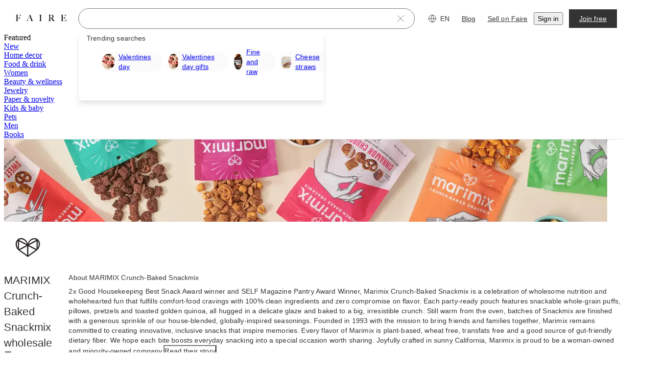

--- FILE ---
content_type: application/javascript
request_url: https://cdn.faire.com/visitor/_next/static/chunks/16839-fcb1338ac0ee43c7.js
body_size: 10761
content:
"use strict";(self.webpackChunk_N_E=self.webpackChunk_N_E||[]).push([[16839],{8637:(e,t,r)=>{r.d(t,{n:()=>l,O:()=>s});var n,a=r(11241),o=r(834023);let i=(e,t,r)=>{let n=(e.x*(t.y-r.y)+t.x*(r.y-e.y)+r.x*(e.y-t.y))/2;return n<0?-1*n:n};var l=((n={})[n.TOP=0]="TOP",n[n.BOTTOM=1]="BOTTOM",n[n.LEFT=2]="LEFT",n[n.RIGHT=3]="RIGHT",n);let s=(e,t,r)=>{let n,l,s=(0,a.c)(9),{points:c,setTriangle:u,isPointInsideTriangle:d}=(()=>{let e,t,r,n,l=(0,a.c)(11),[s,c]=(0,o.useState)(null);e:{let t;if(!s){e=null;break e}let[r,n,a]=s;l[0]!==r||l[1]!==n||l[2]!==a?(t=i(r,n,a),l[0]=r,l[1]=n,l[2]=a,l[3]=t):t=l[3],e=t}let u=e;l[4]===Symbol.for("react.memo_cache_sentinel")?(t=(e,t,r)=>{c([e,t,r])},l[4]=t):t=l[4];let d=t;l[5]!==u||l[6]!==s?(r=e=>{if(!s||!u)return null;let[t,r,n]=s;return u>=i(e,t,r)+i(e,r,n)+i(e,t,n)},l[5]=u,l[6]=s,l[7]=r):r=l[7];let f=r;return l[8]!==f||l[9]!==s?(n={points:s,setTriangle:d,isPointInsideTriangle:f},l[8]=f,l[9]=s,l[10]=n):n=l[10],n})();s[0]!==r||s[1]!==d||s[2]!==t||s[3]!==c||s[4]!==e||s[5]!==u?(n=n=>{let a={x:n.clientX,y:n.clientY};c&&!d(a)&&t();let o=e.current?.getBoundingClientRect();if(o){let{left:e,right:t,top:n,bottom:i}=o;u(a,{x:2===r?t:e,y:0===r?i:n},{x:3===r?e:t,y:1===r?n:i})}},s[0]=r,s[1]=d,s[2]=t,s[3]=c,s[4]=e,s[5]=u,s[6]=n):n=s[6];let f=n;return s[7]!==f?(l={onMouseMove:f},s[7]=f,s[8]=l):l=s[8],l}},29690:(e,t,r)=>{r.d(t,{R:()=>B,NavigationLinksBar:()=>F,o:()=>$});var n=r(294799),a=r(11241),o=r(8637),i=r(992049),l=r(834023);let s=(0,l.lazy)(()=>Promise.all([r.e(97841),r.e(45971),r.e(95577)]).then(r.bind(r,326753)).then(e=>({default:e.Dropdowns}))),c=e=>{let t=(0,a.c)(2);if((0,i.Q)()||e.selectedLinkName){let r;return t[0]!==e?(r=(0,n.jsx)(l.Suspense,{fallback:null,children:(0,n.jsx)(s,{...e})}),t[0]=e,t[1]=r):r=t[1],r}return null};var u=r(806172),d=r(818657),f=r(402757);let p=async e=>{let t=(0,d.B)()?.token;if(t){let r=[`/retailer/${t}`].concat(e);return(0,f.s)(r)}return(0,f.s)(e)};var h=r(213027),b=r(144647);let m=e=>{let t,r,o,i,l,s,c,d=(0,a.c)(31),{link:f,selectedLinkName:m,onClick:y,onMouseEnter:x,className:g,tooltip:v,isUserInteractingWithTouch:C}=e;d[0]!==f||d[1]!==y?(t=()=>{y(f),p(`/header-categories/${f.name}`)},d[0]=f,d[1]=y,d[2]=t):t=d[2];let S=t,T="sale"===f.categoryPathIdentifier||f.isWarehouseSale,{prefetchOnMouseEnter:k,prefetchOnTouchStart:_,clearPrefetchTimeoutOnBlur:E}=(0,h.x)("topNav"),j=C&&f.hasSublinks;d[3]!==f||d[4]!==x||d[5]!==k?(r=()=>{x(f),k(f.to)},d[3]=f,d[4]=x,d[5]=k,d[6]=r):r=d[6];let A=r,w=f.name===m,I=w&&!T,R=w&&T;d[7]!==f.to||d[8]!==_?(o=()=>_(f.to),d[7]=f.to,d[8]=_,d[9]=o):o=d[9];let O=f.to&&!j;d[10]!==g||d[11]!==O?(i=(0,b.cn)(g,"flex",{"cursor-pointer":O}),d[10]=g,d[11]=O,d[12]=i):i=d[12];let M=`header-${f.categoryPathIdentifier??"category"}-dropdown-link`;d[13]!==T||d[14]!==I||d[15]!==R?(l=(0,b.cn)("type-fs-paragraph","active:text-fs-text-subdued","focus:text-fs-text-subdued","border-b-1 border-solid border-transparent","whitespace-nowrap",{"border-b-fs-text-primary":I,"border-b-fs-message-text-sale":R,"text-fs-message-text-sale":T}),d[13]=T,d[14]=I,d[15]=R,d[16]=l):l=d[16];let N=f?.name;return d[17]!==j||d[18]!==S||d[19]!==f||d[20]!==M||d[21]!==l||d[22]!==N?(s=(0,n.jsx)(u.T,{link:f,disableNavigation:j,onClick:S,dataTestId:M,className:l,children:N}),d[17]=j,d[18]=S,d[19]=f,d[20]=M,d[21]=l,d[22]=N,d[23]=s):s=d[23],d[24]!==E||d[25]!==A||d[26]!==o||d[27]!==i||d[28]!==s||d[29]!==v?(c=(0,n.jsxs)("div",{"aria-haspopup":"menu",onMouseEnter:A,onFocus:A,onTouchStart:o,onMouseLeave:E,className:i,children:[s,v]}),d[24]=E,d[25]=A,d[26]=o,d[27]=i,d[28]=s,d[29]=v,d[30]=c):c=d[30],c};var y=r(306580),x=r(766801),g=r(813413),v=r(30541),C=r(26853);function S(){return(0,C.x)({eventKey:"flash_sales-sale_announcement_tooltip-view",realTimeTracking:!1,priority:v.T.Priority.EXTRA_LOW,actionCategory:v.T.ActionCategory.ACTION_CATEGORY_UNKNOWN})}var T=r(89082),k=r(691744),_=r(46542),E=r(47979),j=r(699098),A=r(828464),w=r(407168),I=r(683859),R=r(360343);let O=()=>{let e,t,r,o,i,l,s,c,u=(0,a.c)(19),{shouldShowSalesHubNudge:d,shouldShowPowerUserNudge:f}=(0,y.D)(),p=(0,w.d)(S),{setHasOccurred:h}=(0,x.ur)(T.Y),b=M(f);u[0]!==h||u[1]!==d?(e=()=>{d&&((0,C.x)({eventKey:"flash_sales-sale_announcement_tooltip-dismiss",realTimeTracking:!1,priority:v.T.Priority.EXTRA_LOW,actionCategory:v.T.ActionCategory.ACTION_CATEGORY_UNKNOWN}),h())},u[0]=h,u[1]=d,u[2]=e):e=u[2];let m=e;u[3]!==h?(t=()=>{(0,C.x)({eventKey:"flash_sales-sale_announcement_tooltip-click",realTimeTracking:!1,priority:v.T.Priority.EXTRA_LOW,actionCategory:v.T.ActionCategory.ACTION_CATEGORY_UNKNOWN}),h()},u[3]=h,u[4]=t):t=u[4];let _=t;return d?(u[5]!==p?(r=(0,n.jsx)("div",{ref:p}),u[5]=p,u[6]=r):r=u[6],u[7]===Symbol.for("react.memo_cache_sentinel")?(o=(0,k.Ae)("sale"),u[7]=o):o=u[7],u[8]===Symbol.for("react.memo_cache_sentinel")?(i=(0,n.jsx)(I.StrictLocalMsg,{id:"ODd8bB",defaultMessage:"Shop Sale",description:{text:"Button to go to the Sale page",img:"https://cdn.faire.com/fastly/35aba944cb5cb2ad3e39b01a499759801eee71ea93bb8b7df0008f8d64126c0d.png"}}),u[8]=i):i=u[8],u[9]!==_?(l=(0,n.jsx)(E.a,{variant:"tertiary",tertiaryColor:g.iJ.text.primaryInverse,target:"_blank",linkTo:o,onClick:_,children:i}),u[9]=_,u[10]=l):l=u[10],u[11]!==m||u[12]!==r||u[13]!==l||u[14]!==b?(s=(0,n.jsx)(N,{position:"bottom",targetNode:r,onDismiss:m,contents:b,action:l}),u[11]=m,u[12]=r,u[13]=l,u[14]=b,u[15]=s):s=u[15],u[16]!==m||u[17]!==s?(c=(0,n.jsx)(A.A,{onClickOutside:m,children:s}),u[16]=m,u[17]=s,u[18]=c):c=u[18],c):null},M=e=>{let t,r,n,o=(0,a.c)(14),{strictLocalize:i}=(0,_.y_)();if(e){let e,t,r;return o[0]!==i?(e=i({id:"SE1FXV",defaultMessage:"New! Find even more deals in Sale",description:{text:"Header for a tooltip for updated Sales tab in navigation bar",img:"https://cdn.faire.com/fastly/27d244538e1352139a1c50db25becfa9ab9b1c079e9b071a5bc9cfc7e516b1c7.png"}}),o[0]=i,o[1]=e):e=o[1],o[2]!==i?(t=i({id:"8WiNzV",defaultMessage:"In addition to flash deals, the deepest discounts on Faire, you’ll now find all brand promotions in Sale.",description:{text:"Description for a tooltip for Sales tab in navigation bar",img:"https://cdn.faire.com/fastly/27d244538e1352139a1c50db25becfa9ab9b1c079e9b071a5bc9cfc7e516b1c7.png"}}),o[2]=i,o[3]=t):t=o[3],o[4]!==e||o[5]!==t?(r=[{title:e,body:t}],o[4]=e,o[5]=t,o[6]=r):r=o[6],r}return o[7]!==i?(t=i({id:"+MnV+p",defaultMessage:"Sale got an upgrade!",description:{text:"Header for a tooltip for updated Sales tab in navigation bar",img:"https://cdn.faire.com/fastly/35aba944cb5cb2ad3e39b01a499759801eee71ea93bb8b7df0008f8d64126c0d.png"}}),o[7]=i,o[8]=t):t=o[8],o[9]!==i?(r=i({id:"DO07VR",defaultMessage:"Explore all brand promotions and our flash deals, the deepest discounts on Faire. Go to the Sale tab to start saving.",description:{text:"Header for a tooltip for Sales tab in navigation bar",img:"https://cdn.faire.com/fastly/35aba944cb5cb2ad3e39b01a499759801eee71ea93bb8b7df0008f8d64126c0d.png"}}),o[9]=i,o[10]=r):r=o[10],o[11]!==t||o[12]!==r?(n=[{title:t,body:r}],o[11]=t,o[12]=r,o[13]=n):n=o[13],n},N=(0,R.Ay)(j.a).withConfig({componentId:"sc-b54c0a69-0"})(["position:absolute;bottom:10px;left:0;right:0;"]);function P(){return(0,C.x)({eventKey:"retailers-top_nav-view",realTimeTracking:!1,priority:v.T.Priority.EXTRA_LOW,actionCategory:v.T.ActionCategory.ACTION_CATEGORY_IMPRESSION})}var L=r(369263),W=r(979512),H=r(762256);let B=l.createContext(!1),F=({nextPrefetchCategoryC1Route:e,visibleLinks:t,dropdownLinks:r,maybeAssignCategoryTreeExperimentForDropdown:a})=>{let i=(0,L.wR)(),[s,u]=(0,H.J)(!1),[d,f]=(0,H.J)(0),[p,h]=(0,H.J)(!1),[y,x]=(0,H.J)(void 0),[g,v]=(0,H.J)(void 0),C=(0,l.useRef)(void 0),S=(0,l.useRef)(!1),T=(0,l.useRef)(void 0),k=(0,l.useRef)(null),_=(0,l.useRef)(null),{onMouseMove:E}=(0,o.O)(_,()=>x(C.current),o.n.BOTTOM),j=(0,W.d)(()=>h(!0)),A=e=>{T.current=j(e)},I=(0,l.useCallback)(()=>{x(void 0),C.current=void 0},[]),R=()=>{let e=s;!S.current&&s&&u(e=!1),p||e||A(250),S.current=!1},O=t=>{s||g===t.name||(C.current=t.name,y||(e?.(),x(t.name)),v(t.name))},M=t=>{s?y===t.name?(h(!1),I()):(e?.(),C.current=t.name,x(t.name),A(0)):(f(d+1),I())},N=()=>{s||(x(void 0),v(void 0),C.current=void 0,h(!1)),T.current?.cancel()},F=(0,w.d)(P);return(0,n.jsx)(B.Provider,{value:s,children:(0,n.jsx)($,{ref:F,children:(0,n.jsxs)("div",{ref:k,onMouseEnter:R,onFocus:R,onMouseLeave:N,onBlur:N,onTouchStart:()=>{S.current=!0,u(!0)},className:"bg-fs-surface-primary relative flex",children:[(0,n.jsxs)("div",{onMouseMove:E,"data-test-id":"desktop-header-c1-categories",className:"relative flex flex-row flex-wrap justify-center px-[24px] pt-[10px] pb-[8px]",children:[t?.map(e=>(0,n.jsx)(m,{link:e,selectedLinkName:y,onClick:M,onMouseEnter:O,className:(0,b.cn)("relative","px-[7px]","py-[4px]"),tooltip:(0,n.jsx)(V,{categoryLink:e}),isUserInteractingWithTouch:s},e.name)),(0,n.jsx)("div",{ref:_,className:"invisible absolute bottom-0 w-full"})]}),i||r.length<=0?null:(0,n.jsx)(l.Suspense,{fallback:null,children:(0,n.jsx)(c,{links:r,selectedLinkName:p?y:void 0,onClick:()=>{v(void 0),I()},maybeAssignCategoryTreeExperimentForDropdown:a??(()=>{})})})]},d)})})},V=e=>{let t=(0,a.c)(1),{categoryLink:r}=e;if("sale"===r.categoryPathIdentifier){let e;return t[0]===Symbol.for("react.memo_cache_sentinel")?(e=(0,n.jsx)(O,{}),t[0]=e):e=t[0],e}return null},$=e=>{let t,r=(0,a.c)(3),{ref:o,children:i}=e;return r[0]!==i||r[1]!==o?(t=(0,n.jsx)("div",{ref:o,className:"bg-fs-surface-primary flex min-h-[47px] w-full flex-row justify-center",children:i}),r[0]=i,r[1]=o,r[2]=t):t=r[2],t}},33856:(e,t,r)=>{r.d(t,{cB:()=>d,T4:()=>u});var n=r(11241),a=r(857607);let o=function(e,t){let r,n=((r=t?.headers??new Headers).has("content-type")||r.set("content-type","application/json"),{route:"/api/v3/layout/search/suggestions",service:"layout",url:"/api/v3/layout/search/suggestions",method:"POST",data:e,...t,headers:r});return(0,a.Em)(n)};var i=r(427507),l=r(128780);function s(e,t){let{headers:r,...n}=t??{};return["/api/v3/layout/search/suggestions",e,n,r?[...r]:[]]}function c(e,t){return({signal:r})=>o(e,{...t,signal:r})}function u(e,t,r){let a,o,l,u=(0,n.c)(10);return u[0]!==e||u[1]!==r?(a=s(e,r),u[0]=e,u[1]=r,u[2]=a):a=u[2],u[3]!==e||u[4]!==r?(o=c(e,r),u[3]=e,u[4]=r,u[5]=o):o=u[5],u[6]!==a||u[7]!==o||u[8]!==t?(l={queryKey:a,queryFn:o,...t},u[6]=a,u[7]=o,u[8]=t,u[9]=l):l=u[9],(0,i.useQuery)(l)}function d(){let e,t=(0,n.c)(2),r=(0,l.useQueryClient)();return t[0]!==r?(e=(e,t,n)=>r.prefetchQuery({queryKey:s(e,n),queryFn:c(e,n),...t}),t[0]=r,t[1]=e):e=t[1],e}},67380:(e,t,r)=>{r.d(t,{T:()=>s,b:()=>l});var n=r(294799),a=r(11241),o=r(834023);let i=(0,o.createContext)(""),l=()=>(0,o.useContext)(i),s=e=>{let t,r=(0,a.c)(3),{children:o,searchValue:l}=e;return r[0]!==o||r[1]!==l?(t=(0,n.jsx)(i.Provider,{value:l,children:o}),r[0]=o,r[1]=l,r[2]=t):t=r[2],t}},90504:(e,t,r)=>{r.d(t,{t:()=>n});let n=(0,r(610171).y)({name:"FE_LANGUAGE_SELECTOR_USA_XP_260121",identifier:"SignUpSessionToken",defaultValue:!1,client:["RETAILER","VISITOR_WEB","VISITOR_PERF_APP_WEB"],productArea:"LOGGED_OUT_RETAILERS",notifyAfter:"2026-02-21"})},105096:(e,t,r)=>{r.d(t,{a:()=>i});var n=r(11241),a=r(831762),o=r(834023);function i(e,t){let r,i,l=(0,n.c)(4),s=(0,a.useAssignSetting)(e);l[0]!==s||l[1]!==t?(r=()=>{t&&s()},i=[s,t],l[0]=s,l[1]=t,l[2]=r,l[3]=i):(r=l[2],i=l[3]),(0,o.useEffect)(r,i)}},120066:(e,t,r)=>{r.d(t,{m:()=>o});var n=r(90504),a=r(5536);let o=()=>(0,a.k)(n.t)},143813:(e,t,r)=>{r.d(t,{E:()=>n}),r(414145);let n=e=>"cpc"===e.utm_medium},155575:(e,t,r)=>{r.d(t,{z:()=>l});var n=r(11241),a=r(143813),o=r(563925),i=r(91976);let l=()=>{let e,t,r=(0,n.c)(5),l=(0,o.y)(),s=(0,i.useSearchParams)();r[0]!==s?(e=Object.fromEntries(s?.entries()??[]),r[0]=s,r[1]=e):e=r[1];let c=e;return r[2]!==l||r[3]!==c?(t=(0,a.E)(c)&&l,r[2]=l,r[3]=c,r[4]=t):t=r[4],t}},179869:(e,t,r)=>{r.d(t,{a:()=>i,R:()=>o});var n=r(831762);let a="HETEROGENEOUS_TYPEAHEAD_SUGGESTIONS_251203",o=()=>(0,n.useSetting)(a,!1),i=()=>(0,n.useAssignSetting)(a)},314639:(e,t,r)=>{r.d(t,{c:()=>c,y:()=>u});var n=r(294799),a=r(11241),o=r(970681),i=r(216166),l=r(834023);let s=(0,l.createContext)(""),c=()=>(0,l.useContext)(s),u=e=>{let t,r,c,u,d,f=(0,a.c)(12),{children:p,searchValue:h}=e,[b,m]=(0,l.useState)(h);f[0]!==h?(t=()=>{m(h)},f[0]=h,f[1]=t):t=f[1];let y=(0,i.J)(t);f[2]!==y?(r=(0,o.V)(y,50),f[2]=y,f[3]=r):r=f[3];let x=r;f[4]!==x?(c=()=>{x()},f[4]=x,f[5]=c):c=f[5],f[6]!==h||f[7]!==x?(u=[h,x],f[6]=h,f[7]=x,f[8]=u):u=f[8],(0,l.useEffect)(c,u);let g=h.length>=1?b:h;return f[9]!==p||f[10]!==g?(d=(0,n.jsx)(s.Provider,{value:g,children:p}),f[9]=p,f[10]=g,f[11]=d):d=f[11],d}},374669:(e,t,r)=>{var n;r.d(t,{r:()=>n}),(n||(n={})).build=e=>({...e??{}})},394772:(e,t,r)=>{r.d(t,{m:()=>b});var n=r(294799),a=r(11241),o=r(728746),i=r(834023);let l=(0,i.lazy)(()=>Promise.all([Promise.all([r.e(29640),r.e(17692),r.e(89164),r.e(92170),r.e(29777),r.e(49144),r.e(46470),r.e(11485),r.e(14741),r.e(32604),r.e(44947),r.e(15776),r.e(97841),r.e(84082),r.e(73095),r.e(63264),r.e(8822),r.e(55338),r.e(87661),r.e(56964),r.e(22167),r.e(76159),r.e(39878)]).then(r.bind(r,126119)),Promise.all([r.e(17692),r.e(56752)]).then(r.bind(r,588266))]).then(([e,t])=>(t.initializeReactModal(),{default:e.MobileMenu})));var s=r(59657),c=r(499726),u=r(818657),d=r(509799),f=r(46542),p=r(369263);let h=()=>{let e,t,r,h,b,m,y=(0,a.c)(17),{strictLocalize:x}=(0,f.y_)(),g=(0,p.wR)(),{isShowingMenu:v,hideMenu:C,showMenu:S}=(0,c.m)(),T=(0,u.B)()?.token;y[0]!==C||y[1]!==v||y[2]!==S?(e=()=>{let e=v?(0,o.j)("close",T??""):(0,o.j)("open",T??"");v?C():S(),e()},y[0]=C,y[1]=v,y[2]=S,y[3]=e):e=y[3];let k=e;return y[4]!==x?(t=x({id:"RM6Zhi",defaultMessage:"Menu button",description:{text:"Aria label for the button to open navigation",img:"https://cdn.faire.com/fastly/067a8289eb46d43aa3276e51ef58803df8e1901bf04a10ec0ec0e4aecadd24f2.png"}}),y[4]=x,y[5]=t):t=y[5],y[6]===Symbol.for("react.memo_cache_sentinel")?(r=(0,n.jsx)(d.U,{width:"20px",height:"20px"}),y[6]=r):r=y[6],y[7]!==g||y[8]!==t||y[9]!==k?(h=(0,n.jsx)(s.qs,{onClick:k,"data-test-id":"mobile-menu-button",disabled:g,"aria-label":t,children:r}),y[7]=g,y[8]=t,y[9]=k,y[10]=h):h=y[10],y[11]!==v||y[12]!==k?(b=v?(0,n.jsx)(i.Suspense,{fallback:null,children:(0,n.jsx)(l,{onClose:k})}):null,y[11]=v,y[12]=k,y[13]=b):b=y[13],y[14]!==h||y[15]!==b?(m=(0,n.jsxs)(n.Fragment,{children:[h,b]}),y[14]=h,y[15]=b,y[16]=m):m=y[16],m},b=()=>{let e,t=(0,a.c)(1);return t[0]===Symbol.for("react.memo_cache_sentinel")?(e=(0,n.jsx)(h,{}),t[0]=e):e=t[0],e}},499726:(e,t,r)=>{r.d(t,{m:()=>p});var n=r(11241),a=r(728746),o=r(232726);let i={isShowingMenu:!1,isShowingMobileSearch:!1,isShowingAccountMenu:!1,isSearchVisible:!1,query:""},l=(0,o.v)(e=>({...i,setIsShowingMenu:t=>e({isShowingMenu:t}),setIsShowingMobileSearch:t=>e({isShowingMobileSearch:t}),setIsShowingAccountMenu:t=>e({isShowingAccountMenu:t}),setIsSearchVisible:t=>e({isSearchVisible:t}),setQuery:t=>e({query:t}),resetInTests:()=>e({...i})}));var s=r(818657),c=r(30541),u=r(26853),d=r(919166),f=r(834023);let p=()=>{let e,t,r,o,i,p,k,_,E,j,A,w,I=(0,n.c)(39),R=l(h),O=l(b),M=l(m),N=l(y),P=l(x),L=l(g),W=l(v),H=l(C),B=l(S),F=l(T),V=(0,s.B)()?.token;I[0]!==L?(e=()=>{L(!0),(0,d.Z)().body.classList.add("noscroll")},I[0]=L,I[1]=e):e=I[1];let $=e;I[2]!==L?(t=()=>{L(!1),(0,d.Z)().body.classList.remove("noscroll")},I[2]=L,I[3]=t):t=I[3];let G=t;I[4]!==M||I[5]!==H?(r=()=>{(0,a.j)("account",V??""),H(!M),(0,u.x)({eventKey:"retailer_mobile-sidebar_account_dropdown-click",realTimeTracking:!1,priority:c.T.Priority.EXTRA_LOW,actionCategory:c.T.ActionCategory.ACTION_CATEGORY_CLICK})},I[4]=M,I[5]=H,I[6]=r):r=I[6];let J=r;I[7]!==B||I[8]!==W?(o=()=>{W(!0),B(!0)},I[7]=B,I[8]=W,I[9]=o):o=I[9];let K=o;I[10]!==W?(i=()=>{W(!1)},I[10]=W,I[11]=i):i=I[11];let U=i;I[12]!==F?(p=()=>{F("")},I[12]=F,I[13]=p):p=I[13];let z=p;I[14]!==B?(k=()=>{B(!0)},I[14]=B,I[15]=k):k=I[15];let D=k;I[16]!==B?(_=()=>{B(!1)},I[16]=B,I[17]=_):_=I[17];let Y=_;I[18]!==F?(E=e=>{F(e)},I[18]=F,I[19]=E):E=I[19];let q=E;return I[20]!==U||I[21]!==N?(A=()=>{N||U()},j=[U,N],I[20]=U,I[21]=N,I[22]=j,I[23]=A):(j=I[22],A=I[23]),(0,f.useEffect)(A,j),I[24]!==z||I[25]!==G||I[26]!==U||I[27]!==Y||I[28]!==N||I[29]!==M||I[30]!==R||I[31]!==O||I[32]!==P||I[33]!==q||I[34]!==$||I[35]!==K||I[36]!==D||I[37]!==J?(w={isShowingMenu:R,isShowingMobileSearch:O,isShowingAccountMenu:M,isSearchVisible:N,query:P,showMenu:$,hideMenu:G,toggleAccountMenu:J,showMobileSearch:K,hideMobileSearch:U,clearSearchQuery:z,setSearchQuery:q,showSearchQuery:D,hideSearchQuery:Y},I[24]=z,I[25]=G,I[26]=U,I[27]=Y,I[28]=N,I[29]=M,I[30]=R,I[31]=O,I[32]=P,I[33]=q,I[34]=$,I[35]=K,I[36]=D,I[37]=J,I[38]=w):w=I[38],w};function h(e){return e.isShowingMenu}function b(e){return e.isShowingMobileSearch}function m(e){return e.isShowingAccountMenu}function y(e){return e.isSearchVisible}function x(e){return e.query}function g(e){return e.setIsShowingMenu}function v(e){return e.setIsShowingMobileSearch}function C(e){return e.setIsShowingAccountMenu}function S(e){return e.setIsSearchVisible}function T(e){return e.setQuery}},509799:(e,t,r)=>{r.d(t,{U:()=>i});var n=r(294799),a=r(813413),o=r(377258);r(834023);let i=(0,r(232559).w)((0,n.jsx)("path",{d:"M23.143 3.428H.857M23.143 12H.857M23.143 20.57H.857",stroke:"currentColor",strokeLinecap:"round",strokeLinejoin:"round"}),"Hamburger",e=>({viewBox:"0 0 24 24",titleAccess:e({id:"jirvbL",defaultMessage:"Navigation menu",description:{text:"Message for screenreaders when only the icon is displayed"}}),fill:"none",color:a.iJ.icon.primary,className:(0,o.Ws)()}))},620322:(e,t,r)=>{r.d(t,{W:()=>a});var n=r(998273);let a=e=>e===n.L.USA},697227:(e,t,r)=>{r.d(t,{Q:()=>et});var n=r(294799),a=r(11241),o=r(499726),i=r(834023);let l=(0,i.lazy)(()=>Promise.all([r.e(89164),r.e(50344),r.e(15443),r.e(92247),r.e(92580),r.e(32755),r.e(36744),r.e(97841),r.e(51716),r.e(39508),r.e(34875),r.e(75863)]).then(r.bind(r,492886)).then(e=>({default:e.ResultsDropdownWrapper})));var s=r(181246),c=r(813413),u=r(882403),d=r(779801),f=r(203987);let p=e=>{let t,r,o,i=(0,a.c)(7),{showBackgroundOverlay:l,onClick:p}=e,{headerHeight:h}=(0,s.y)();if(!l)return null;let b=(0,d.MR)()-h;i[0]===Symbol.for("react.memo_cache_sentinel")?(t=(0,u.z)()?.document?.body?.scrollWidth??(0,d.No)(),i[0]=t):t=i[0];let m=t,y=`${h}px`,x=`${b}px`;return i[1]!==y||i[2]!==x?(r={position:"absolute",top:y,left:0,width:`${m}px`,height:x,backgroundColor:c.rc.surface.hover+f.Y4.O_50,zIndex:-1},i[1]=y,i[2]=x,i[3]=r):r=i[3],i[4]!==p||i[5]!==r?(o=(0,n.jsx)("div",{style:r,onClick:p}),i[4]=p,i[5]=r,i[6]=o):o=i[6],o};var h=r(665619),b=r(916614),m=r(360343);let y=e=>{let t,r,o,l,s,c,u,d,f=(0,a.c)(27),{SearchInputInnerComponent:p,searchValue:h,onClick:b,onSearchChange:m,onFocus:y,onReturnPressed:x,onEscapePressed:v,onHover:C,onMouseLeave:S,placeholder:T,id:k,getRef:_,inputDataTestId:E,"aria-label":j}=e;f[0]!==v||f[1]!==x?(t=e=>{if("keydown"===e.type&&[13,"Enter",27,"Escape"].includes(e.keyCode||e.key))switch(e.preventDefault(),e.keyCode||e.key){case 13:case"Enter":x();break;case 27:case"Escape":v()}},f[0]=v,f[1]=x,f[2]=t):t=f[2];let A=t;f[3]===Symbol.for("react.memo_cache_sentinel")?(r=(0,n.jsx)("input",{name:"auto-fill guard",type:"username",style:{display:"none"},autoComplete:"username"}),f[3]=r):r=f[3];let w=r,I=(0,i.useRef)(null),R=(0,i.useRef)(!1);f[4]!==m?(o=()=>{if(R.current||!I.current)return;R.current=!0;let e=I.current?.value;e&&m(e)},l=[m],f[4]=m,f[5]=o,f[6]=l):(o=f[5],l=f[6]),(0,i.useEffect)(o,l),f[7]!==m?(s=e=>{m(e.target.value,e.timeStamp)},f[7]=m,f[8]=s):s=f[8];let O=s;return f[9]!==_?(c=e=>{_(e),I.current=e},f[9]=_,f[10]=c):c=f[10],f[11]!==p||f[12]!==j||f[13]!==A||f[14]!==O||f[15]!==k||f[16]!==E||f[17]!==y||f[18]!==T||f[19]!==h||f[20]!==c?(u=(0,n.jsx)(p,{id:k,value:h,onChange:O,onFocus:y,onKeyDown:A,placeholder:T,"aria-label":j,ref:c,autoComplete:"off","data-test-id":E}),f[11]=p,f[12]=j,f[13]=A,f[14]=O,f[15]=k,f[16]=E,f[17]=y,f[18]=T,f[19]=h,f[20]=c,f[21]=u):u=f[21],f[22]!==b||f[23]!==C||f[24]!==S||f[25]!==u?(d=(0,n.jsxs)(g,{onClick:b,onMouseOver:C,onMouseLeave:S,children:[w,u]}),f[22]=b,f[23]=C,f[24]=S,f[25]=u,f[26]=d):d=f[26],d},x=e=>{let t,r=(0,a.c)(2);return r[0]!==e?(t=(0,n.jsx)(y,{...e,SearchInputInnerComponent:v}),r[0]=e,r[1]=t):t=r[1],t},g=(0,m.Ay)(h.fI).withConfig({componentId:"sc-567ee0c0-0"})(["position:relative;width:100%;"]),v=m.Ay.input.withConfig({componentId:"sc-567ee0c0-1"})([""," padding-left:20px;background-color:unset;width:100%;border:0;&::placeholder{color:",";}"],(0,b.uT)({as:void 0}),c.iJ.text.subdued);var C=r(384734),S=r(88004),T=r(828464);let k=m.Ay.button.withConfig({componentId:"sc-717ef699-0"})([""," margin:0;background:none;padding:4px 8px 4px 1px;border:0;cursor:pointer;outline:0;","{padding:4px 16px 4px 1px;}"],(0,b.uT)({as:void 0}),S.B.mobile),_=(0,m.Ay)(T.A).withConfig({componentId:"sc-717ef699-1"})(["font-family:",";display:flex;flex-direction:row;align-items:center;background:white;","{","}"],C.Hx.sansSerif,S.B.tablet,e=>e.$tabletFullWidth?(0,m.AH)(["flex:1;"]):(0,m.AH)(["width:400px;"])),E=(0,m.Ay)(h.fI).attrs({justify:"space-between",align:"center"}).withConfig({componentId:"sc-717ef699-2"})(["height:40px;border-radius:100px;border:1px solid ",";background-color:",";transition:border 120ms ease-out;&.expanded{border:1px solid ",";background-color:",";}width:100%;font-family:",";","{","}"],c.iJ.border.subdued,c.iJ.surface.tertiary+f.Y4.O_60,c.iJ.border.subdued,c.iJ.surface.primary,C.Hx.sansSerif,S.B.mobile,e=>e.$isSearchVisible?(0,m.AH)(["margin:12px 8px 12px 16px;"]):(0,m.AH)(["margin:12px 16px 12px 16px;"])),j=(0,m.Ay)(h.fI).attrs({align:"center"}).withConfig({componentId:"sc-717ef699-3"})(["padding:",";background:none;border:0;cursor:pointer;outline:0;"],e=>e.$padding);var A=r(628936),w=r(314639),I=r(67380),R=r(179869),O=r(604922),M=r(33856),N=r(374669),P=r(475248),L=r(105611),W=r(498240),H=r(764889),B=r(83642),F=r(121826),V=r(125939),$=r(101359),G=r(108726),J=r(919166),K=r(295731),U=r(46542),z=r(809575),D=r(546338),Y=r(402757),q=r(594914),X=r(144647),Q=r(216166),Z=r(683859),ee=r(356652);let et=({inputId:e,onFocus:t,onBlur:r,autofocus:s,inputDataTestId:c,placeholder:d,shouldShowLoggedOutSearchSuggestion:f,searchPageProductSearchString:b,showTabletFullWidth:m})=>{let y,g,v,C,S,T,j,B,F,et=(0,R.R)(),{isTabletAndBelow:en,isMobile:ea,isDesktopAndAbove:eo}=(0,K.k)(),ei=(0,P.H)(),{useRouterOrHistory:el=ee.W6}=ei,es=el(),{strictLocalize:ec}=(0,U.y_)(),eu=(0,W.lU)(),{pushNoScroll:ed,popNoScroll:ef}=(0,D._)(["pushNoScroll","popNoScroll"]),ep=(0,i.useRef)(null),[eh,eb]=(0,i.useState)(null),{query:em,isSearchVisible:ey,setSearchQuery:ex,showSearchQuery:eg,hideSearchQuery:ev,clearSearchQuery:eC}=(0,o.m)(),eS=ey||((0,L.L)()??!1),eT=(0,Q.J)(()=>{em&&!f&&ek(em);let e=null!=eh&&eh===(0,u.z)()?.document.activeElement;(s||e)&&e_()});(0,i.useEffect)(()=>eT(),[eT]);let ek=(0,i.useCallback)((e,t=!1)=>{(e!==em||t)&&ex(e)},[em,ex]),e_=(0,i.useCallback)(r=>{let n=(0,J.Z)().getElementById(e);n&&n.focus(),t?.(ep.current,r)},[e,t]),eE=(0,i.useRef)(!0);(0,i.useEffect)(()=>{eE.current?eE.current=!1:eS?e_():r?.()},[eS,e_,r]);let ej=(0,i.useRef)(!1);(0,i.useEffect)(()=>(eS?ej.current||(ed(),ej.current=!0):ej.current&&(ef(),ej.current=!1),()=>{ej.current&&(ef(),ej.current=!1)}),[eS,ed,ef]),(0,i.useEffect)(()=>{let e=(0,J.Z)().activeElement?.id;ea||["top-search","tablet-top-search"].includes(e||"")||ev()},[ea,ev]),(0,i.useEffect)(()=>{f?ex(""):ex(b??"")},[b,ex,f]);let eA=!!em||!et&&eo,ew=(0,i.useCallback)(()=>{let t=(0,J.Z)().activeElement;t?.id!==e&&eS&&ev()},[ev,e,eS]),eI=(0,i.useCallback)(e=>{(0,Y.s)(`/searchbar${e}`,!0)},[]),eR=(0,i.useMemo)(()=>(0,G.E)(e=>eI(e),400),[eI]),eO=(0,i.useCallback)(e=>{eR(`/type/${e}`),ek(e)},[eR,ek]),eM=(0,i.useCallback)(()=>(eS||(ek(em||""),e_(!0)),eS?ev():eg()),[e_,ev,eS,ek,em,eg]),eN=(0,i.useCallback)(()=>{eS&&eM()},[eM,eS]),eP=(0,i.useCallback)((e,t,r=!0)=>{eI("/submit");let n=(0,V.EA)(e)&&e.trim().length>0;e?ek(e):(ek(""),eC()),n&&A.H8.publish(e),eN(),r&&(t?es.push((0,z.JW)(t,ei)):n&&es.push((0,z.JW)((0,$.Ay)({q:em.trim()}),ei)))},[eC,eN,es,ek,ei,em,eI]),eL=(0,i.useCallback)(()=>{eP(em)},[em,eP]),eW=(0,i.useCallback)(e=>{eI("/cancel"),eC(),ek(""),e?eN():e_()},[eC,eN,e_,ea,ek,eI]),eH=(0,i.useCallback)(()=>{eS||eM()},[eS,eM]),{prefetchSearchSuggestions:eB,clearSearchSuggestionsPrefetchTimeout:eF}=(C=(0,a.c)(6),S=(0,R.R)(),T=(0,M.cB)(),j=(0,i.useRef)(void 0),C[0]!==S||C[1]!==T?(y=e=>{let t=void 0===e?"":e;S&&(j.current=(0,O.E)(()=>{T(N.r.build({query:t}))},500))},C[0]=S,C[1]=T,C[2]=y):y=C[2],B=y,C[3]===Symbol.for("react.memo_cache_sentinel")?(g=()=>{clearTimeout(j.current)},C[3]=g):g=C[3],F=g,C[4]!==B?(v={prefetchSearchSuggestions:B,clearSearchSuggestionsPrefetchTimeout:F},C[4]=B,C[5]=v):v=C[5],v),eV=(0,i.useCallback)(()=>{eI("/hover"),eS||0!==em.length||eB(em)},[eI,eB,em,eS]),e$=(0,i.useCallback)(()=>{eF()},[eF]),eG=(0,i.useCallback)(()=>{eI("/focus"),eF(),eH()},[eH,eI,eF]),eJ=eu&&(0===em.length||et),eK=eo&&eu,eU=en||eK,ez=(0,n.jsx)(x,{id:e,inputDataTestId:c,searchValue:em,placeholder:d??"","aria-label":ec({id:"z7d8Af",defaultMessage:"Search products or brands",description:{text:"Text for search box."}}),onSearchChange:eO,onReturnPressed:eL,onEscapePressed:()=>eW(!0),getRef:eb,onClick:eH,onFocus:eG,onHover:eV,onMouseLeave:e$}),eD=(0,n.jsx)(er,{isSearchVisible:eS,shouldShowResetIcon:eA,showSearch:eH,onCancel:()=>eW(!et&&!ea)}),eY=(0,n.jsx)(H.P,{isRobot:(0,L.L)(),fallback:null,children:(0,n.jsx)(I.T,{searchValue:em,children:(0,n.jsx)(w.y,{searchValue:em,children:(0,n.jsx)(l,{displaySDUIResults:eJ,parent:ep.current,searchElement:eh,submit:eP,cancelSearch:()=>eW(!0),query:em,dontShowSearch:eN,shouldEnableSuggestionsImpressionAllocationV2:eK})})})});return et&&!ea?(0,n.jsxs)(h.VP,{className:"relative w-100 lg:w-auto",children:[(0,n.jsxs)(h.VP,{className:(0,X.cn)("absolute top-[-20px] left-0 w-full rounded-[20px] border",eS?"bg-fs-surface-primary border-fs-border-muted z-21":"bg-fs-surface-tertiary/60 border-fs-border-subdued"),children:[(0,n.jsxs)("div",{className:"flex h-[38px] items-center",children:[ez,eD]}),eS?eY:null]}),eS?(0,n.jsx)("div",{className:"bg-fs-surface-primary-inverse/25 fixed top-0 right-0 bottom-0 left-0 z-20",onClick:()=>eW(!0)}):null]}):(0,n.jsxs)(_,{onClickOutside:ew,$tabletFullWidth:eu||m,children:[(0,n.jsxs)(E,{className:eS?"topsearch-component expanded":"topsearch-component",ref:ep,$isSearchVisible:eS,children:[ez,eD,eS&&!m?(0,n.jsx)(p,{showBackgroundOverlay:eU,onClick:()=>eW(!0)}):null,eS?eY:null]}),eS&&en?(0,n.jsxs)(n.Fragment,{children:[ea?null:(0,n.jsx)(q.hK,{size:"1x"}),(0,n.jsx)(k,{onClick:()=>eW(!0),children:(0,n.jsx)(Z.StrictLocalMsg,{id:"dmR9HR",defaultMessage:"Cancel",description:{text:"Clear search query"}})})]}):null]})},er=e=>{let t=(0,a.c)(6),{isSearchVisible:r,shouldShowResetIcon:o,showSearch:i,onCancel:l}=e,s=(0,R.R)();if(!r){let e,r;return t[0]===Symbol.for("react.memo_cache_sentinel")?(e=(0,n.jsx)(F.Search,{color:c.iJ.icon.primary,strokeWidth:2}),t[0]=e):e=t[0],t[1]!==i?(r=(0,n.jsx)(j,{onClick:i,$padding:"0 20px 0 12px",children:e}),t[1]=i,t[2]=r):r=t[2],r}if(o){let e;return t[3]!==s||t[4]!==l?(e=s?(0,n.jsx)("button",{className:"text-fs-icon-subdued hover:text-fs-action-icon-hover mr-4 flex h-6 w-6 items-center justify-center",onClick:l,"data-test-id":"close-search",children:(0,n.jsx)(B.Close,{fontSize:"12px",strokeWidth:2})}):(0,n.jsx)(j,{onClick:l,$padding:"0 20px 0 12px","data-test-id":"close-search",children:(0,n.jsx)(B.Close,{color:c.iJ.icon.primary})}),t[3]=s,t[4]=l,t[5]=e):e=t[5],e}return null}},728746:(e,t,r)=>{r.d(t,{j:()=>i});var n=r(30541),a=r(26853),o=r(402757);let i=(e,t)=>()=>{(0,o.s)(`/retailer/${t}/top-nav/${e}`),"open"===e?(0,a.x)({eventKey:"retailer_mobile-bottom_nav-view",realTimeTracking:!1,priority:n.T.Priority.EXTRA_LOW,actionCategory:n.T.ActionCategory.ACTION_CATEGORY_CLICK}):"close"===e&&(0,a.x)({eventKey:"retailer_mobile-close_bottom_nav-click",realTimeTracking:!1,priority:n.T.Priority.EXTRA_LOW,actionCategory:n.T.ActionCategory.ACTION_CATEGORY_CLICK})}},734086:(e,t,r)=>{r.d(t,{MobileSearchIconButton:()=>c});var n=r(294799),a=r(11241),o=r(680831),i=r(813413),l=r(121826);r(834023);var s=r(499726);let c=()=>{let e,t,r,c=(0,a.c)(5),{showMobileSearch:u}=(0,s.m)();return c[0]!==u?(e=()=>{u()},c[0]=u,c[1]=e):e=c[1],c[2]===Symbol.for("react.memo_cache_sentinel")?(t=(0,n.jsx)(l.Search,{margin:"0 20px 0 0",height:"20px",width:"20px",color:i.iJ.icon.primary}),c[2]=t):t=c[2],c[3]!==e?(r=(0,n.jsx)(o.$,{variant:"plain",onClick:e,"data-test-id":"mobile-search-button",children:t}),c[3]=e,c[4]=r):r=c[4],r}},806172:(e,t,r)=>{r.d(t,{T:()=>d});var n=r(294799),a=r(11241),o=r(634646),i=r(30541),l=r(26853),s=r(123646),c=r(213234);r(834023);let u="most_popular",d=e=>{let t,r,d=(0,a.c)(23),{children:f,link:p,onClick:h,onMouseEnter:b,onFocus:m,className:y,dataTestId:x,style:g,disableNavigation:v}=e;d[0]!==p.categoryPathIdentifier||d[1]!==p.to||d[2]!==h?(t=()=>{if(p.categoryPathIdentifier){var e;let t=p.categoryPathIdentifier;p.to?.includes(u)&&(t=`${t}|${u}`),e=t,(0,l.x)({eventKey:"retailers-top_nav-click",realTimeTracking:!0,priority:i.T.Priority.EXTRA_LOW,actionCategory:i.T.ActionCategory.ACTION_CATEGORY_CLICK,parameters:{customParameterToken:e}}),(0,o.Ay)(s.E.build({container_name:"desktop-header-category-dropdown",token:p.categoryPathIdentifier,type:s.E.Type.CATEGORY}))}h?.()},d[0]=p.categoryPathIdentifier,d[1]=p.to,d[2]=h,d[3]=t):t=d[3];let C=t;if(!p.to||v){let e;return d[4]!==f||d[5]!==y||d[6]!==x||d[7]!==p.name||d[8]!==C||d[9]!==m||d[10]!==b||d[11]!==g?(e=(0,n.jsx)("div",{style:g,onClick:C,onMouseEnter:b,onFocus:m,className:y,"aria-label":p.name,"data-test-id":x,children:f}),d[4]=f,d[5]=y,d[6]=x,d[7]=p.name,d[8]=C,d[9]=m,d[10]=b,d[11]=g,d[12]=e):e=d[12],e}return d[13]!==f||d[14]!==y||d[15]!==x||d[16]!==p.name||d[17]!==p.to||d[18]!==C||d[19]!==m||d[20]!==b||d[21]!==g?(r=p.to.startsWith("http")?(0,n.jsx)(c.Anchor,{href:p.to,style:g,onClick:C,onMouseEnter:b,onFocus:m,className:y,"aria-label":p.name,"data-test-id":x,children:f}):(0,n.jsx)(c.Link,{to:p.to,style:g,onClick:C,onMouseEnter:b,onFocus:m,className:y,"aria-label":p.name,"data-test-id":x,children:f}),d[13]=f,d[14]=y,d[15]=x,d[16]=p.name,d[17]=p.to,d[18]=C,d[19]=m,d[20]=b,d[21]=g,d[22]=r):r=d[22],r}}}]);
//# sourceMappingURL=16839-fcb1338ac0ee43c7.js.map

--- FILE ---
content_type: application/javascript
request_url: https://cdn.faire.com/visitor/_next/static/chunks/webpack-1277270d0b6b9761.js
body_size: 13936
content:
(()=>{"use strict";var e,a,c,d,f,b,t,s,n,i={},r={};function o(e){var a=r[e];if(void 0!==a)return a.exports;var c=r[e]={id:e,loaded:!1,exports:{}},d=!0;try{i[e].call(c.exports,c,c.exports,o),d=!1}finally{d&&delete r[e]}return c.loaded=!0,c.exports}o.m=i,o.amdD=function(){throw Error("define cannot be used indirect")},o.amdO={},e=[],o.O=(a,c,d,f)=>{if(c){f=f||0;for(var b=e.length;b>0&&e[b-1][2]>f;b--)e[b]=e[b-1];e[b]=[c,d,f];return}for(var t=1/0,b=0;b<e.length;b++){for(var[c,d,f]=e[b],s=!0,n=0;n<c.length;n++)(!1&f||t>=f)&&Object.keys(o.O).every(e=>o.O[e](c[n]))?c.splice(n--,1):(s=!1,f<t&&(t=f));if(s){e.splice(b--,1);var i=d();void 0!==i&&(a=i)}}return a},o.n=e=>{var a=e&&e.__esModule?()=>e.default:()=>e;return o.d(a,{a:a}),a},c=Object.getPrototypeOf?e=>Object.getPrototypeOf(e):e=>e.__proto__,o.t=function(e,d){if(1&d&&(e=this(e)),8&d||"object"==typeof e&&e&&(4&d&&e.__esModule||16&d&&"function"==typeof e.then))return e;var f=Object.create(null);o.r(f);var b={};a=a||[null,c({}),c([]),c(c)];for(var t=2&d&&e;"object"==typeof t&&!~a.indexOf(t);t=c(t))Object.getOwnPropertyNames(t).forEach(a=>b[a]=()=>e[a]);return b.default=()=>e,o.d(f,b),f},o.d=(e,a)=>{for(var c in a)o.o(a,c)&&!o.o(e,c)&&Object.defineProperty(e,c,{enumerable:!0,get:a[c]})},o.f={},o.e=e=>Promise.all(Object.keys(o.f).reduce((a,c)=>(o.f[c](e,a),a),[])),o.u=e=>17692===e?"static/chunks/"+e+"-56f51dfb8907f7bb.js":54370===e?"static/chunks/"+e+"-fcfeae01e6716153.js":6731===e?"static/chunks/6731-f3199cc754724829.js":63470===e?"static/chunks/"+e+"-c5145fd5bf2980c8.js":98244===e?"static/chunks/"+e+"-9f42df8fa1d6f87b.js":9102===e?"static/chunks/9102-6f87912c57d2b597.js":86229===e?"static/chunks/"+e+"-78f672ebcf676f25.js":99718===e?"static/chunks/"+e+"-0c8787dd3bdb196c.js":19786===e?"static/chunks/"+e+"-52dd4bea504d6088.js":32088===e?"static/chunks/"+e+"-7290b7ab0b42ac8c.js":54803===e?"static/chunks/"+e+"-4cb194890d9d55f7.js":11850===e?"static/chunks/"+e+"-4e3ff546dfe54061.js":94884===e?"static/chunks/"+e+"-2530cb16ec165974.js":24317===e?"static/chunks/"+e+"-17652d983363ef2f.js":45423===e?"static/chunks/"+e+"-7658226f5e81df70.js":11461===e?"static/chunks/"+e+"-5745fa7dc668488a.js":53991===e?"static/chunks/"+e+"-72d505b63f5742a3.js":84250===e?"static/chunks/"+e+"-a0112407c01069d1.js":29777===e?"static/chunks/"+e+"-37969569b5b7b738.js":49144===e?"static/chunks/"+e+"-22b8ce54bcb5b3f4.js":46470===e?"static/chunks/"+e+"-20f57ced0c9237ab.js":20173===e?"static/chunks/"+e+"-783bfaf301d722a8.js":14441===e?"static/chunks/"+e+"-3f3652700b5596d8.js":50857===e?"static/chunks/"+e+"-99a54d5de48d9107.js":32604===e?"static/chunks/"+e+"-268a0542b2f5c255.js":44947===e?"static/chunks/"+e+"-356939242d3e3803.js":51716===e?"static/chunks/"+e+"-dd8057be0be8749a.js":1237===e?"static/chunks/1237-f3ee934cae58bce0.js":28054===e?"static/chunks/"+e+"-b33a2d50c240d526.js":63119===e?"static/chunks/"+e+"-c998ac961f755be3.js":98633===e?"static/chunks/"+e+"-514a39181fb7c2de.js":29640===e?"static/chunks/b11ebc50-379fe04e52284312.js":89164===e?"static/chunks/"+e+"-8866f3cc9f49caa6.js":92170===e?"static/chunks/"+e+"-ba08cf653d22361d.js":11485===e?"static/chunks/"+e+"-4b13653f7b45f468.js":15776===e?"static/chunks/"+e+"-62390f1ea7ce4108.js":97841===e?"static/chunks/"+e+"-b927f33245c95759.js":84082===e?"static/chunks/"+e+"-834f05a080179bc9.js":73095===e?"static/chunks/"+e+"-35b05774e852d2be.js":8822===e?"static/chunks/8822-d4766d5cab93b4a6.js":56964===e?"static/chunks/"+e+"-48c7eb9b0bca6358.js":50344===e?"static/chunks/"+e+"-f835351218485892.js":15443===e?"static/chunks/"+e+"-b392dc661d5360e7.js":92247===e?"static/chunks/"+e+"-75bb39389081fd08.js":92580===e?"static/chunks/"+e+"-9ca6d4b8b82440c1.js":32755===e?"static/chunks/"+e+"-159b7ed31c649745.js":36744===e?"static/chunks/"+e+"-b54b24e421ac6b3c.js":39508===e?"static/chunks/"+e+"-86d9d744b393aae2.js":34875===e?"static/chunks/"+e+"-733704f8969e8d74.js":45971===e?"static/chunks/"+e+"-935e0372711e0f70.js":10222===e?"static/chunks/"+e+"-738e2eae34ea56d3.js":29979===e?"static/chunks/"+e+"-27b3e021ba17ad62.js":82361===e?"static/chunks/"+e+"-4c4da0ea4f6924b8.js":16720===e?"static/chunks/"+e+"-3d4bc4b8791f980e.js":80581===e?"static/chunks/"+e+"-79b3618ea4535d05.js":36211===e?"static/chunks/"+e+"-05b7aee2f0c77d04.js":33474===e?"static/chunks/"+e+"-b21d4f7066fc9f1a.js":3362===e?"static/chunks/3362-e31c6333ef0813fe.js":35579===e?"static/chunks/"+e+"-640177b817b304c3.js":81508===e?"static/chunks/"+e+"-b7390017623ab197.js":82968===e?"static/chunks/"+e+"-6577c779f7e58b55.js":34393===e?"static/chunks/"+e+"-014572f6007a3500.js":86532===e?"static/chunks/"+e+"-9b3b7703d729e49a.js":51889===e?"static/chunks/"+e+"-0421249104575188.js":65037===e?"static/chunks/"+e+"-50156999b24adc53.js":51176===e?"static/chunks/"+e+"-958d4ebd8b3b31a1.js":47297===e?"static/chunks/"+e+"-11eada5e1e639448.js":59851===e?"static/chunks/"+e+"-be3885bc7aaafa67.js":93026===e?"static/chunks/"+e+"-0e3a370bc94134d3.js":44090===e?"static/chunks/"+e+"-27f586a5b07b3256.js":53962===e?"static/chunks/"+e+"-e073fbff010bf60b.js":26690===e?"static/chunks/"+e+"-b8e079dc9bed80fb.js":9178===e?"static/chunks/9178-85d31aed13189004.js":37069===e?"static/chunks/"+e+"-788fb140f9adfeff.js":68301===e?"static/chunks/"+e+"-8e345aa7dddb1b8f.js":60343===e?"static/chunks/"+e+"-0af041d9f5a6d88b.js":76943===e?"static/chunks/"+e+"-78804485b9f876da.js":27507===e?"static/chunks/"+e+"-99d14f21c87a830c.js":51509===e?"static/chunks/"+e+"-65b71efb5d8315ee.js":83373===e?"static/chunks/"+e+"-d868171c1d59bbf0.js":6929===e?"static/chunks/6929-8854bf4c04299f78.js":48298===e?"static/chunks/"+e+"-9f04e851275c5d86.js":32136===e?"static/chunks/"+e+"-a0e2dced8123399b.js":27365===e?"static/chunks/"+e+"-6a7e2a8f09fbc0f1.js":27356===e?"static/chunks/"+e+"-bab1eaba9cff08a5.js":10423===e?"static/chunks/"+e+"-39f2ded6820fc398.js":75248===e?"static/chunks/"+e+"-7ea4804d11939bb0.js":44325===e?"static/chunks/"+e+"-0acb6a8180b4a8eb.js":47991===e?"static/chunks/"+e+"-a63a8373493d8253.js":95066===e?"static/chunks/"+e+"-670b35ccbe2ea460.js":84731===e?"static/chunks/"+e+"-e713d0f299f6c146.js":92983===e?"static/chunks/"+e+"-b79f8622925a355f.js":31065===e?"static/chunks/"+e+"-f02c32fd9372abd3.js":31913===e?"static/chunks/"+e+"-66fb732f7c161183.js":3565===e?"static/chunks/3565-15e5ba2d1f0120c0.js":10639===e?"static/chunks/"+e+"-81b0d393cfad3eff.js":81565===e?"static/chunks/"+e+"-51f53c6a08baa49c.js":79667===e?"static/chunks/"+e+"-c1b17b95f8fe4c20.js":62694===e?"static/chunks/"+e+"-86ed332ad28cc6d7.js":12473===e?"static/chunks/"+e+"-17c3e4d88c951a63.js":49256===e?"static/chunks/"+e+"-cf5d95bad4a09a64.js":99353===e?"static/chunks/"+e+"-72dca79c9668f536.js":84239===e?"static/chunks/"+e+"-9a9fdcdd7f3dd4da.js":96318===e?"static/chunks/"+e+"-46a9d052c75d9b31.js":14617===e?"static/chunks/"+e+"-7bb50ff47c657eb9.js":67546===e?"static/chunks/"+e+"-ac85db3486dfdb6e.js":37135===e?"static/chunks/"+e+"-5c83a50f83e295b2.js":97142===e?"static/chunks/"+e+"-492f647a696cc256.js":84668===e?"static/chunks/"+e+"-7eefe835838b71df.js":61126===e?"static/chunks/"+e+"-f50cffb6b21599a5.js":7641===e?"static/chunks/7641-484ae21b079d1fc3.js":23540===e?"static/chunks/"+e+"-9ff93ce70c235c7b.js":28854===e?"static/chunks/"+e+"-4ee29641eef73989.js":58419===e?"static/chunks/"+e+"-0ad18b42db6beaba.js":90393===e?"static/chunks/"+e+"-b3cafaf6aa18af87.js":54176===e?"static/chunks/"+e+"-7426d057331806da.js":9338===e?"static/chunks/9338-094afff4278d2d72.js":6881===e?"static/chunks/6881-0fd4e48fbb7fb52a.js":42427===e?"static/chunks/"+e+"-b29e31fdb101453e.js":61069===e?"static/chunks/"+e+"-6d03186aa9693d3f.js":73361===e?"static/chunks/b1767599-1e73ed09f1b64b69.js":6012===e?"static/chunks/8d50a0fe-fbc5aafdf58e8e06.js":28281===e?"static/chunks/"+e+"-007fd597bd44b8d8.js":21842===e?"static/chunks/"+e+"-2306a11bcea67ddb.js":37403===e?"static/chunks/"+e+"-2820cd404ed49f9a.js":47174===e?"static/chunks/"+e+"-e9b633f977f81563.js":51744===e?"static/chunks/"+e+"-9c9ce40228c51105.js":12705===e?"static/chunks/"+e+"-4c0b9725e903687c.js":37193===e?"static/chunks/"+e+"-0200ab07c693e97a.js":34737===e?"static/chunks/"+e+"-edf12f6131b9bf37.js":46859===e?"static/chunks/"+e+"-bb8c87c14877b354.js":19690===e?"static/chunks/"+e+"-1bf8d36a15e61046.js":39954===e?"static/chunks/"+e+"-dca83fcaef3930c5.js":89648===e?"static/chunks/"+e+"-6fc2377158ba2379.js":87093===e?"static/chunks/"+e+"-b7af66c697c27e34.js":"static/chunks/"+(({138:"retailer-made-in-canada-icon",1081:"renovate-your-store-post-build-inspections",1115:"confirm-deactivation",2953:"language-dropdown",3736:"retailer-confetti-animation-json",3860:"plaid-relink-button",4240:"retailer-volume-pricing-confetti-animation-json",4832:"organize-store-operations-pos-system",5662:"payment-method-icons-Discover",6324:"1743cc95",6333:"native-styles",6354:"promote-your-store-building-a-website",8394:"PreShowRouter",8943:"c542c1b4",9219:"retailer-internal-product-actions",10183:"77598e96",11295:"dc4033b7",12672:"retailer-side-cart",13057:"index",14514:"plan-and-buy-inventory-sourcing-and-buying",14620:"get-funding-licensing-types-of-funding",14677:"search-page",14697:"showroom-pdp-education-section",15049:"libphonenumber-js",15650:"retailer-made-in-europe-icon",15672:"c6164070",16486:"toast-container",16797:"retailer-header-account",18270:"retailer-PDP-brand-info-row",19384:"react-lottie",20651:"retailer-story-modal",21226:"payment-method-icons-Sepa",21937:"retailer-video-player",22660:"payment-method-icons-CB",22699:"renovate-your-store-budgeting-for-a-renovation",23223:"organize-store-operations-payroll",23451:"shopify-plan-upsell-nidge",23577:"payment-method-icons-ACH",24168:"retailer-brand-review-image-modal",24698:"web-ui-phone-input",25207:"retailer-zip-code-protection-modal",25590:"retailer-made-in-european-country-icon",25816:"styled-search-products-related-search-list",25846:"76816b8c",26391:"retailer-PDP-logged-out-show-more-from-brand-section",28640:"find-retail-space-permits",30480:"find-retail-space-your-stores-location",31879:"retailer-boards-select-board-modal",31946:"plan-and-buy-inventory-financing",33215:"retailer-add-to-cart-confetti-animation-json",33413:"retailer-samples-request-modal",34194:"retailer-faire-source-details-modal",34888:"header-language-dropdown",34979:"retailer-made-in-usa-icon",35175:"sdui-category-page",35260:"post-app-initializer",37567:"verify-identity",38970:"payment-method-icons-Ideal",39878:"retailer-mobile-menu",40040:"retailer-retrieval-queries-download-modal",41766:"my-market-list-2022",42436:"AddPaymentMethods",42818:"retailer-product-page-header-previously-ordered-modal",43442:"find-retail-space-signing-a-lease",43828:"brands-pricing-page",44919:"lay-the-groundwork-finding-your-support-network",45476:"lay-the-groundwork-your-concept-and-vision",45532:"ImageGallery",45778:"retailer-made-in-australia-icon",46510:"53076d48",47663:"brands-landing-page-with-offer",47768:"brands-landing-page-from-known-retailers",49029:"visitor-settings-email-preferences",49367:"payment-method-icons-faire-pay",50409:"d9b9cd56",50586:"6d25eb70",50676:"retailer-promo-modals",50840:"ecofriendly-info-accordion-details-modal",51183:"df3c3e9c",51772:"retailer-faire-source-confetti-animation-json",52094:"discover-page",52530:"payment-method-icons-BACS",52848:"lay-the-groundwork-writing-a-business-plan",53980:"retailer-promo-banner",55189:"showroom",55506:"abandoned-brand-cart-nudge",55799:"a2d99173",56277:"retailer-header-notification-dropdown",56288:"fb2ceba8",57636:"payment-method-icons-Visa",58016:"payment-method-icons-Diners",59053:"retailer-quick-view-modal",59503:"cc889f1d",59856:"payment-method-icons-Klarna",60390:"retailer-product-debug-info-section",60672:"organize-store-operations-insurance",61627:"search-page-footer",64320:"a8c7d510",64928:"retailer-exclusivity-details-modal-content",65165:"retailer-builder-landing-page",66100:"plan-and-buy-inventory-planning",66739:"renovate-your-store-prebuild-labor-and-materials",67544:"retailer-brand-reviews-list",68752:"ec8c520e",69561:"plan-and-buy-inventory-merchandising",69808:"renovate-your-store-furnishings",71549:"dc1587f2",72071:"retailer-exclusivity-feedback-modal",72659:"promote-your-store-your-grand-opening",74405:"search-products-error",74713:"logged-out-category-page",74779:"retailer-dev-tools",74781:"RetailerSetupGuideModal",75452:"promote-your-store-marketing",75762:"organize-store-operations-staffing",75834:"brands-category",75863:"retailer-mobile-results-dropdown",77318:"ebec37fd",77654:"payment-method-icons-CardMethod",80205:"find-retail-space-budgeting",80447:"referral-adoption-nudge",81821:"brands-landing-page",81933:"category-page",82182:"4646923e",82581:"retailer-insider-confetti-animation-json",83678:"payment-method-icons-Amex",84019:"search-category-carousel",84380:"retailer-contact-brand-modal",84386:"reject-verification-page",84739:"retailer-quick-add-modal",86611:"b5c43b56",87416:"retailer-PDP-shop-more-products-carousels",87929:"StripeFormView",88979:"payment-method-icons-MasterCard",89200:"TermsLimitApplicationModal",89643:"get-funding-licensing-registering-your-business",89738:"product-added-to-cart-toast",90992:"logged-out-sign-up-mini-drawer",91350:"brand-app-landing-page",93567:"InsiderTermsAndConditionsAcceptanceModal",93652:"renovate-your-store-assessing-necessary-work",94948:"0370ee10",95577:"header-categories-dropdown",95579:"add-to-cart-notification",96513:"AdyenFormView",96954:"faire-markets",97054:"suppliers-page",97850:"4075052f",98558:"renovate-your-store-planning-your-layout"})[e]||e)+"."+({138:"cd0c7aeb155910a1",766:"05f6ca94b6bcd8fd",984:"db21ddc31c41215d",1081:"e6d23b5b18bfe683",1115:"21c91631f0da0d22",1194:"020ec1319b75b4c6",1216:"225b221469fae378",1320:"b6388a1d84b396b3",1501:"7996bb8eaf336b51",1580:"af88c3fbabb99c17",1756:"7a9459b60ea69840",2266:"3df284f58a9db8b5",2664:"c602de149d6842d1",2679:"390a987ea97593f0",2828:"b8b4ae056022b548",2833:"e7c511f0502fd7c8",2953:"27624ab638d3c77f",3005:"5c5835a4c3f97bef",3214:"23bcc79451617be3",3298:"a6bfba993364f523",3399:"6c57a99bb8790f33",3515:"ff4397e021a15bd7",3624:"d07b9fd161cd64ed",3736:"6edcf61c1d60ea10",3860:"ddabf6e66dc90bd6",4178:"07a197f2a03981b0",4240:"c1e3baae1eb455f4",4340:"0d218ab799ed5962",4741:"dcdd1f6fb2830eb6",4832:"8ed07c5a3117b747",4998:"bb97667ecc7e3f59",5287:"0a1a2c993183f9ac",5478:"3b841e433fca030e",5604:"8802ede8e285d6d1",5662:"509dd1aef717831f",5839:"6569ece74549195f",5861:"8a26ec2a2f858780",5903:"26a416de29a0ac85",6110:"30ae17d1a086c6a5",6128:"d304a54d7b356ae2",6324:"e4856f8b7dda044d",6333:"a84da4b6dc41b2e4",6354:"bf6f333ef42a5c57",6361:"62103f3c34e981f3",6553:"9a90d8426d3b8f98",6711:"ec7920a8b2e342d2",6762:"7aaacd695184fefc",6800:"d6ebeebe92db2805",7104:"1bc560b703969893",7147:"e2f6fa913e445fd8",7435:"1bdaaa7f158d78ca",7678:"52c87e9817aff4ca",7800:"833130160ae90983",7923:"650f001f54dacdd5",8394:"2a0ceed7f0a1ca98",8773:"f0855d20e52088ef",8943:"5e33c88b2cf4e593",9074:"be947ecd7bfeb9ba",9098:"d7d82534efb4814a",9104:"817053175b8b4170",9219:"07d721b3fca4b9f0",9481:"c2d422228711ea9b",9538:"b155c4b76cf9e28c",9634:"34be147973e4ad15",9903:"87f386cca96be6aa",10067:"db1f7fb8b3808548",10183:"4253b83ead4f2099",10325:"03bbfccaf9a361bd",10479:"8d883533f2881658",10825:"07f4d6c21de4f2db",10846:"782f288936ad6578",10849:"433438f17b221024",11295:"2410922c03dbf438",11655:"0d78871156e3ad7b",12041:"971c82e50a26d310",12197:"f87f7857c4d2e78d",12594:"23a589928cded82c",12656:"2ae06f0c2ca0bef3",12672:"e4b26c03a881c95c",12707:"76c446506fb53490",12735:"3b447f510c2fdc9e",12828:"36c52afb9e5042a9",13057:"0779e783199a2e47",13201:"fe27fc76709c18c3",13265:"b599997688efd22a",13847:"05190c34d18b08ae",13954:"d0990c729be76f9d",14514:"8dd7ecb66c85e70d",14620:"f4f64af4ecee22a2",14677:"e42f5a910a3a4d47",14697:"a71c370fca1d6608",14741:"1980c52e65d2688d",15049:"bf70a8377017ebc2",15234:"9df744461f3f53c3",15650:"03042abfe467af6d",15672:"0849add9e96bf5e5",16134:"b198a48b1bdd87f1",16293:"c05dac989f49c810",16472:"05235ffe5ba53078",16486:"7b3caf9bbd7addea",16518:"a929d0d9b5af32e6",16656:"d0574071772047fc",16797:"70169049c8e87e85",17354:"e122902de02745c2",17602:"6f2e7605bdce56e3",17783:"338422dc27a111a4",17873:"dcfe78aac6925e4d",17992:"d14352eaa7efb08e",18270:"a71e4e7e66338818",18284:"b816380a459e9973",18292:"c24ffabdc329bf54",18382:"04c83aff4c9e6bf5",18515:"b5cf4feb4449a422",18829:"4b312e88eb573432",18898:"18b5bb75f8033a4d",19071:"a6d1a69d1845e5cb",19271:"8d0bdddf02fe315b",19384:"8bc93c168a1c56ad",19761:"62076a955bd9ae26",20022:"f1e849394c1fcba5",20059:"9b21170553286c75",20279:"39d51b996b0554e7",20375:"6f28ce19813519c4",20647:"ed5ad7e52bb76695",20651:"c5cbe63b5c239555",20986:"ebb7f1b33a51dfa3",20997:"60f3b3459e139dec",21226:"4a194843158d84c8",21454:"da78484d6bca6448",21486:"f0dd285f74a72dcb",21673:"e6111b2870a7b871",21820:"ebd1943f15a9d60e",21827:"5e5947e03087361c",21937:"811e91ed55314947",22085:"96cddabd75034e24",22167:"d21a8d5596a213d6",22660:"5db9bca8b3c397eb",22699:"b7e01624df555314",22948:"abc02414373c12bf",23208:"b79ce59746923f0b",23223:"2683fbcff2cde28a",23451:"9c167049520c888b",23529:"e73081b5b6d190ac",23577:"93bd8a58475f8a89",23773:"681f48e956079a19",24168:"a674ab9898a9465d",24231:"e8af2d15634a6667",24586:"76b944bf4a68a490",24698:"02b6c4cead744d6b",24814:"934ec8b1b6b4be1f",25064:"c2e1e2017296952d",25135:"da855ee6224fecb2",25207:"fd55d9a5233a85a8",25256:"ebac3e1e2269eac7",25278:"34057b2c3dd432dd",25577:"47a7defdfc283726",25590:"7a04166dd71f4f14",25702:"adf11351a11bd909",25816:"02c8c7ce4255b44b",25846:"2e84c44564ebfe0d",26391:"c9b838e84517d282",26634:"2538445abc701e55",26646:"33f06c5f53253d64",27015:"69639683b266fcee",27386:"f98aa54b908b8341",27434:"2aaf39bee737e471",27561:"28d1263ba559455c",27562:"47626c4afaf9b61c",27800:"0513e33aac7a72c5",27838:"e612a32b5939b1b3",28458:"98f59d6118fdcf5e",28640:"77c465979ae89783",29008:"6e4dd9333d0600b6",29061:"efaea03468865c79",29490:"7254092c675bd0dc",30245:"9e90cbe0267c7595",30480:"5a75629d83231838",30786:"7e3f8713bb34c791",31135:"87c76819d6f176e5",31181:"e90fb578fe819b81",31548:"3f5d59112ed43b37",31627:"71b53a7aaedddb83",31719:"4f2a686e998df8db",31863:"e3ef129429db7b7c",31879:"d86acf1690d0cc8b",31946:"9e53d5dc5da9829c",32481:"e3013e92e53b74a0",33215:"04137594ea125f37",33370:"cace91c42263ee2f",33413:"8775bfe1f79cfc16",33798:"02e91ddb2c7b0636",34069:"fc70cc54bcd16dde",34194:"2104de6ebc0da0e5",34579:"f167ea0f79b5e6be",34767:"88c9c08fff4c2b05",34888:"ac63deea56e6a7ba",34979:"f8e7e7f42a13a70d",35114:"2837e5607f8c1675",35164:"2f21fd68f8a3b551",35175:"2c554c3c510631d2",35260:"976490e22af6cbdf",35676:"3d78545d669b1ccc",35715:"f091713ab812fc57",35839:"04e53ba5512d8003",36044:"e6f405fa45ac49a2",36325:"a9565f00f823f112",36415:"939d7f2c967fa385",36470:"cf293ca9b4f61506",36482:"04c8795089357945",36514:"85d04f70e48f0e0c",37498:"17b287ce37214b6a",37567:"22af6622cb7bc34f",37908:"451db277aa922b4c",38104:"261a3078de1fa7f2",38551:"ebc0a89c498433f4",38705:"6a2f705f5e31f28a",38713:"263e5c21e94bc067",38970:"7cc9cdfa3edbf896",39150:"6907721b0ac6ea23",39576:"ea24bda25fbc79fc",39665:"24515e71627f9eaf",39878:"2e2a7b63806f52ca",40040:"1c9064b2851586eb",40222:"30066ccb85e683c7",40258:"2308ba71c5eef72d",40782:"84f4226eea3c360f",40809:"81b31a45e0ca7db3",40976:"8c4b80065e3bdd7f",41338:"29be5cd372e9932f",41340:"8fdb7b3dee50ff5e",41548:"2f52ac049268ffa9",41760:"2c740c8ea377eab8",41766:"bc164f5283588393",41988:"cb392dd860f3a5f7",42015:"019ea54d71c6e1dd",42418:"dd09ff5bcee2218c",42423:"7c749d86047bd12e",42436:"2af0151b4b3b9a60",42561:"525a7c6ca86e6287",42766:"f524a364b06becb3",42768:"41e4622be84ea843",42818:"b6085f4bd9f990a7",42979:"96f06ba6bdd4360f",43048:"0764b101e459b7fc",43442:"514e9dc767a4479b",43500:"ef38ea190e331edc",43799:"4780aae97528fd40",43807:"d022ea8ee782ab2b",43828:"4e5d7c515c3b0ed4",44041:"37e5cdbc8b410516",44165:"769ce117ea474e52",44285:"f90d52cfdd087196",44566:"11d6f0e67bd51d5f",44919:"02eca2809e022f3d",45476:"7998a02d7c8f3176",45532:"cbae917a7f2e89cf",45778:"7d8c9c7a3e70d0fe",45830:"03aa1937c2e16912",45869:"30797fc1fce18549",46062:"74cfcd41b6270679",46453:"70161df3d6a06397",46510:"49ee8c51f270f4f2",46539:"dc0c063e60a31870",46559:"c12c54e9d3c8c306",46749:"266410abc3d7a63f",47286:"890fc8b790a4aa68",47405:"b3d4b00d8e00fe49",47658:"96c1fac180c14354",47663:"3f1a6cdf23c4dafd",47743:"db2879b99b799300",47768:"4b6b4b6f47cdd7b5",47945:"217849b5f0577422",48434:"0de674b4aac2a6ab",48480:"92e7135998a1baa8",48792:"78ed82002a261471",49029:"247c741749103fa4",49039:"5d1086d8c4cc15be",49079:"09627a68e43bc130",49367:"a91a9d16c0eb8202",49468:"e65ffd30036d5629",49813:"d0d6e471fec47d7d",49876:"d0f89dc5c648b427",49981:"7059a9420b003b50",50030:"ccd5923afd8acdbd",50279:"f6d42db8d0fa94dc",50409:"392fb5fd15f124a6",50586:"f698328a632373bb",50676:"d5e71297f3996b35",50686:"9153c1b7d6e3e2c5",50840:"727afab77b85bb6b",51183:"ccaa7cd2f8d79d72",51445:"7a3ba98422765225",51772:"2ef1fb5f46e409b4",52094:"00fad170410bdf56",52131:"d1c618652a81c993",52530:"d010edc66c31df20",52848:"3caab56d475da2bf",52967:"a8182bc9aaf37020",52984:"bad88ce5b9d12c45",53002:"af9a5737430e3c60",53135:"2f25423a49de0414",53173:"61f8c43a7c661f12",53629:"fe8adb0a2b6c8b5b",53721:"d839dcdd6504e9dd",53980:"9348162c9502dbe0",54262:"46377fdaeb8b4692",54540:"aeefcffc4d193e49",54659:"cec48d73fb4e00be",54876:"6bc2452113733bdd",55073:"f502fe2d61543f2f",55143:"270a87fc1d0c801f",55189:"3cc2a2283b2c2d95",55219:"484212c406a2d8ff",55338:"3a125991fa73becf",55506:"50553fbec4203f14",55564:"f8d055be3b6f15b9",55631:"d884a1853af4bd75",55799:"8f75dbeaa4d2a052",55951:"536be0f571e2de7a",56277:"647530a24d206d66",56288:"221b2436d68bd746",56367:"c8eedfa70f9f1e54",56663:"8a5a6b25f71e7a98",56752:"f000ee26581c04ec",57074:"3256183477f1e235",57268:"07e564e0872ed0dd",57339:"0370e04070abeec4",57525:"0425ba12e39b3d21",57582:"b813738fde4f77f2",57636:"a77cccf7b1e6788b",57643:"3482678dfcdacac1",57960:"64a00a5be2d8e474",57976:"6944d751e7c0d058",58016:"9f85a182d5a7d53c",58051:"f7c1457b4ac49f92",58160:"dd2e5730226e45b0",58232:"e69e122157b7ffea",58292:"570624389f4ac316",58687:"32efb7dd1c0d91a6",59029:"0b25284a7901a801",59053:"c2e7b4b9802fc1e4",59262:"77fa968ccbafae18",59366:"7a1e35a69f51b80a",59503:"48d5da5decbd0821",59512:"2adb5e2052b0d2b0",59540:"6ddaffeb448262bf",59856:"b11bd5b2f9c046cc",60082:"5816745d688950e4",60360:"24ba5feb78cde44a",60390:"98931b8f76a6a0b1",60421:"f4f5a26d9f74b6ff",60672:"f4a39dfb409c60a2",60687:"5f3d15076bc190c4",61146:"10fa7d03a25033a2",61255:"686bf86aa66170b9",61404:"40648f4d0e73b6bb",61448:"6e493339fb978146",61627:"226127def50810b1",61783:"811dc80190078ed3",62102:"d7c1a91b8c2047bc",62382:"6f41cf12d246122d",62661:"f88709c0f14de948",62684:"b88efebd0e325d06",62872:"ff98fe7ee5026d10",62984:"bf231818eb2c63d7",63264:"14dd3973fa3f0606",63270:"6fe2f3cb661411ab",63750:"fe601a9520002f61",64320:"ddc3ebc11b666131",64363:"70a65e6073cf5bc1",64519:"dc5e074662217ec0",64552:"7510c0222cfa0151",64582:"f66878d78601562f",64928:"a23701f247dcc47a",65094:"f522bc35d36492cc",65136:"53e4bb7191f5c959",65165:"29278aa2d430a0cb",65521:"3bb5cbd6c522e9e5",65955:"d5d83814c91d8825",66047:"ea91907c23bf08af",66100:"b1cec24f5cec7cd3",66322:"a8bd0b1c24a1b453",66739:"43b56fd8566ad446",67083:"a13ae6199f9d0c6b",67324:"e022e4d45bb51e63",67544:"62a558963fc2863a",67609:"e7822bc2bdde552e",67893:"36b87bab675926b2",67944:"12fc20955d31115b",67972:"da33e9b923830c67",68135:"9cca36752b05e4f1",68623:"79d58fa3b3d2b922",68752:"72a08d203bf7997a",69158:"a6e3a7620c6f2b68",69193:"95f3b4f86de51f8e",69391:"8cfdfcb0111a4c84",69561:"315078f0d1aa8244",69587:"69791483706d296e",69763:"46de04a4ec987110",69808:"cd48f40f10f19f39",69824:"65b92ef7fc801ecd",70078:"9bfd4a37bd18855b",70891:"38ad815f96bb70ec",71419:"fdd80c6f22f4e598",71430:"df82fc96d564a4b3",71517:"1e95b2a7aa062c55",71549:"40f3e6f9340483f2",71925:"4789ec71311d3786",72071:"95e5761c609328a4",72211:"fae78d8a64743a6e",72659:"416d064e3d681d65",72715:"2ec58dee409d1d8a",72751:"1c1278f3602f4a88",72990:"88750b221f7c0416",73139:"6842f3db9d470afd",73624:"0a8c4d1b3614b1ed",73630:"a6edcefa150829a8",74405:"9a5a8f27e8a7b428",74445:"6e1b366d3b8561c7",74455:"81c749c3aa3b4a56",74704:"ca51c35f581d7c6a",74713:"dad1642e76844d01",74716:"59a56ed05f2d0451",74719:"128ade74fd6485b5",74779:"9ffe002a7819299d",74781:"425b540e98fbd9ab",74844:"ccc5d0ff494ae2be",75009:"25ceec7cce20b92c",75432:"665d6fe890eb2c39",75452:"831449132f2fc08b",75762:"4620b85f2c080e0b",75834:"cd4b1a8f62a26d0b",75836:"4c1dddacfdd32f6d",75863:"6ae124f8f3e9044b",76159:"ae2a3d5599283ae1",76160:"935769d30c88e2a2",76176:"74df5960826e847a",76303:"ed196ee652b3eaf7",76553:"f6481b81939e6230",76791:"7b38fd7cbbb7bfbc",76846:"609539ea93f85dea",77108:"750397cf3e75c069",77209:"dad17b846381add6",77276:"8aa09226c08a4dda",77318:"ee7ca5798c22730b",77654:"4f1065717e565d98",77831:"ae34b70a3f968b0d",77857:"14887ee934a9f107",77966:"78d711da51229a94",78114:"784a8e54e0c08fb9",78269:"c86c5967a4b4c8a6",78286:"556c3f3a3a2a3c9a",78359:"8e1d4efcf0c2e402",78418:"55d626ed954b03c2",78497:"b8a829c86396b4de",78817:"f7e9e88ced3a1e0a",78915:"d22ee81ededd3e04",79064:"bedf87b1487c27ef",79119:"8c170fe5a01bb733",79136:"579caecf918e84f4",79569:"7ac54d5d997de78a",79720:"a69ca7498257c3a5",79755:"620a0285420321b9",79906:"ad9d9c49d89ee759",80205:"bfd76aa03c0eb214",80447:"8ca75210908a78b3",80832:"36b3acd2435536e0",80994:"9820f588646ab702",81059:"233cbf919568ab0a",81821:"ac45f32711d0db8e",81914:"55519384eabd5a48",81933:"5d92b70a58d71bd1",82012:"089754590adbbe0d",82182:"a252d7447e7d09d1",82303:"2ff84b1c4d8301a9",82552:"d60c6bec2c8829f1",82581:"8d13c866f8c7e897",82726:"1b34e3a5fc0006d0",83191:"8b75ba8dd822e2d5",83380:"4740bd1f848fe950",83678:"6aa8a5a073427fff",84019:"5b0749eed414d2dd",84201:"31dd3d6ed525d6c2",84313:"a52b67c8bb02ebae",84380:"6bf0a8ba87d95468",84386:"2a74bd8f5bbb5f79",84648:"a3ade906c315927e",84671:"27f37d4fe22950b9",84739:"54904d459ea128a0",85050:"02021b428911d721",85730:"1b83f75e7b096ab1",85751:"d43c1fb7e2879ada",85875:"3cfb59bebf5aeaf7",86025:"2dc690a74c2da996",86611:"01563af837b64d1d",86732:"bb7080bdaaa06955",86978:"a8d9f14f09548174",87096:"138e3b60710ee824",87391:"9a711b11ef614cdd",87416:"53882496be0ec3e6",87661:"5118098165666575",87758:"aebfd3681e0abe19",87929:"906519a3136184c1",88147:"3381fe1ebd0722fe",88402:"85b20dcacaae0653",88842:"9481149d4e7c1630",88979:"9578434737b6eb09",89082:"337c0c27eef2286f",89200:"d21ed75a1f62e7d5",89358:"6e6bd759ac64fe2b",89474:"d127a812accac744",89480:"e1f8c3f030dd39cf",89513:"1ac00fcbdc4d6716",89643:"bd2cb6abd4d02ab0",89684:"f3a7bf5d3b5f3c84",89738:"6e2521790b7903e3",89853:"b5c2ed2146ca2264",90448:"da26e142522d5d74",90522:"83f4cfe2a25c6171",90537:"c62b29887f50a2f5",90851:"576b4fdf823944e3",90992:"f900475bdbf46a2c",91005:"f52ed021a8c9e20d",91350:"811c6c9fe713986f",91399:"2055c0a1649592ce",91476:"640608725412e8ec",91893:"660146e0a94424ff",91950:"4691f21d0af43419",92155:"bcf8b68f43daa257",92186:"42d2df7c42a1097f",92822:"5b6ca8e06d70e5e1",93298:"adb5bdd839eee920",93567:"9d2e853f5adde76a",93652:"f1af604d0a76ccf0",93859:"9ba097d7cfb6150b",94296:"fb735a5ec168c2a2",94525:"7ac08e2d48c4336c",94652:"56c1add49ed9d61e",94767:"ea0d131fdd69328b",94948:"74e4b580652feda8",95071:"559ebbc2fbe5a090",95217:"1a008a197d6b3926",95361:"ba1bbf51866e26c5",95577:"8fe3466c3a8fb07c",95579:"037a8e0212335952",95759:"ff0bcd191eb34b07",95910:"1551dfd7d28d15d7",96046:"bf726b6b2ab6787d",96405:"5a69806298ff6ea6",96513:"a3cf95aca48f18a2",96954:"b0890a1558929323",97051:"41252adb858eedb8",97054:"eec5282d9fbfacef",97107:"41f0afb5f13d9f88",97504:"d596779ce0feb95a",97794:"513f9cefce82ba45",97850:"8cd71b0eb1bb1340",98064:"7b89475ad5986b1b",98192:"2fcbc77185013adf",98349:"582225d4bc9e3d44",98558:"30384f0193b0607f",98699:"5f44cc32647d5b2a",98948:"cf082133c848e3a2",98985:"479b372a0891d4ca",99026:"974ad8cb85327d14",99033:"5b60f89b373327ea",99085:"0945531835e39250",99452:"83cd1bbcb3daf01b",99493:"f8f7ddbbba03630e",99599:"7a9215721b70e9d6",99625:"65d1412b2246f53e"})[e]+".js",o.miniCssF=e=>"static/css/"+({279:"7d472869d977f8e8",1981:"26cf9b6746723c78",7624:"fabe0f78db39ad5e",20427:"df4a10f5735611f7",31158:"ed887ba0cb61ee71",35218:"b3d3b9f4c1459495",36131:"ced4414d3b15cdbb",37005:"e46edbce83e25fc9",40209:"492feae0c0968b8a",45177:"a247f02e5f340773",46751:"26cf9b6746723c78",48212:"eb0da3280abe83ac",48763:"c3eccc0f29242f5a",49069:"3744ac9e482dfb2a",59403:"228c9bf4f4024a4d",63092:"888474faa23c08d8",94813:"19de0db7fdfe68ea"})[e]+".css",o.g=function(){if("object"==typeof globalThis)return globalThis;try{return this||Function("return this")()}catch(e){if("object"==typeof window)return window}}(),o.o=(e,a)=>Object.prototype.hasOwnProperty.call(e,a),d={},o.l=(e,a,c,f)=>{if(d[e])return void d[e].push(a);if(void 0!==c)for(var b,t,s=document.getElementsByTagName("script"),n=0;n<s.length;n++){var i=s[n];if(i.getAttribute("src")==e||i.getAttribute("data-webpack")=="_N_E:"+c){b=i;break}}b||(t=!0,(b=document.createElement("script")).charset="utf-8",b.timeout=120,o.nc&&b.setAttribute("nonce",o.nc),b.setAttribute("data-webpack","_N_E:"+c),b.src=o.tu(e)),d[e]=[a];var r=(a,c)=>{b.onerror=b.onload=null,clearTimeout(u);var f=d[e];if(delete d[e],b.parentNode&&b.parentNode.removeChild(b),f&&f.forEach(e=>e(c)),a)return a(c)},u=setTimeout(r.bind(null,void 0,{type:"timeout",target:b}),12e4);b.onerror=r.bind(null,b.onerror),b.onload=r.bind(null,b.onload),t&&document.head.appendChild(b)},o.r=e=>{"undefined"!=typeof Symbol&&Symbol.toStringTag&&Object.defineProperty(e,Symbol.toStringTag,{value:"Module"}),Object.defineProperty(e,"__esModule",{value:!0})},o.nmd=e=>(e.paths=[],e.children||(e.children=[]),e),o.tt=()=>(void 0===f&&(f={createScriptURL:e=>e},"undefined"!=typeof trustedTypes&&trustedTypes.createPolicy&&(f=trustedTypes.createPolicy("nextjs#bundler",f))),f),o.tu=e=>o.tt().createScriptURL(e),o.p="https://cdn.faire.com/visitor/_next/",b={78068:0},o.f.miniCss=(e,a)=>{if(b[e])a.push(b[e]);else 0!==b[e]&&({279:1,1981:1,7624:1,20427:1,31158:1,35218:1,36131:1,37005:1,40209:1,45177:1,46751:1,48212:1,48763:1,49069:1,59403:1,63092:1,94813:1})[e]&&a.push(b[e]=new Promise((a,c)=>{var d,f,b=o.miniCssF(e),t=o.p+b;if(((e,a)=>{for(var c=document.getElementsByTagName("link"),d=0;d<c.length;d++){var f=c[d],b=f.getAttribute("data-href")||f.getAttribute("href");if("stylesheet"===f.rel&&(b===e||b===a))return f}for(var t=document.getElementsByTagName("style"),d=0;d<t.length;d++){var f=t[d],b=f.getAttribute("data-href");if(b===e||b===a)return f}})(b,t))return a();(d=document.createElement("link")).rel="stylesheet",d.type="text/css",d.onerror=d.onload=f=>{if(d.onerror=d.onload=null,"load"===f.type)a();else{var b=f&&("load"===f.type?"missing":f.type),s=f&&f.target&&f.target.href||t,n=Error("Loading CSS chunk "+e+" failed.\n("+s+")");n.code="CSS_CHUNK_LOAD_FAILED",n.type=b,n.request=s,d.parentNode.removeChild(d),c(n)}},d.href=t,(f=document.querySelector("#faire-lazy-css-sentinel")).parentNode.insertBefore(d,f.nextSibling)}).then(()=>{b[e]=0},a=>{throw delete b[e],a}))},t={78068:0,48763:0,48212:0,45177:0,35218:0,76572:0,1981:0,46751:0,49069:0,7624:0,47288:0,279:0,56725:0,99192:0,20427:0,63092:0,43950:0,36131:0,60138:0},o.f.j=(e,a)=>{var c=o.o(t,e)?t[e]:void 0;if(0!==c)if(c)a.push(c[2]);else if(/^(3(1158|5218|6131|7005)|4(0209|3950|5177|6751|7288|8212|8763|9069)|7(624|6572|8068)|(630|991)92|1981|20427|279|56725|59403|60138|94813)$/.test(e))t[e]=0;else{var d=new Promise((a,d)=>c=t[e]=[a,d]);a.push(c[2]=d);var f=o.p+o.u(e),b=Error();o.l(f,a=>{if(o.o(t,e)&&(0!==(c=t[e])&&(t[e]=void 0),c)){var d=a&&("load"===a.type?"missing":a.type),f=a&&a.target&&a.target.src;b.message="Loading chunk "+e+" failed.\n("+d+": "+f+")",b.name="ChunkLoadError",b.type=d,b.request=f,c[1](b)}},"chunk-"+e,e)}},o.O.j=e=>0===t[e],s=(e,a)=>{var c,d,[f,b,s]=a,n=0;if(f.some(e=>0!==t[e])){for(c in b)o.o(b,c)&&(o.m[c]=b[c]);if(s)var i=s(o)}for(e&&e(a);n<f.length;n++)d=f[n],o.o(t,d)&&t[d]&&t[d][0](),t[d]=0;return o.O(i)},(n=self.webpackChunk_N_E=self.webpackChunk_N_E||[]).forEach(s.bind(null,0)),n.push=s.bind(null,n.push.bind(n)),o.nc=void 0})();
//# sourceMappingURL=webpack-1277270d0b6b9761.js.map

--- FILE ---
content_type: application/javascript
request_url: https://cdn.faire.com/visitor/_next/static/chunks/44325-0acb6a8180b4a8eb.js
body_size: 6438
content:
"use strict";(self.webpackChunk_N_E=self.webpackChunk_N_E||[]).push([[44325],{50388:(t,e,i)=>{i.d(e,{W:()=>s});var a=i(882403),r=i(742696),n=i(656025);class s{static{this.get=(0,r.hw)(s)}constructor(){this.resourceTimings=[],this.observer=void 0,this.initialize=()=>{if(this.observer)return;let t=(0,a.z)()?.PerformanceObserver;t&&(this.observer=new t(t=>{this.resourceTimings.push(...t.getEntries());let e=this.resourceTimings.length-250;e>0&&this.resourceTimings.splice(0,e)}),this.observer.observe({entryTypes:["resource"]}))},this.getResourceEntries=t=>0===t?(0,n.Ty)():this.observer?this.resourceTimings.filter(e=>e.startTime>=t):void 0}}},179890:(t,e,i)=>{i.d(e,{x:()=>r});let a="[...]",r=(t,e,i=a)=>{if(i.length>e)throw Error("Ellipsis length must be less than or equal to limit");return t.length<=e?t:t.substring(0,e-i.length)+i}},236648:(t,e,i)=>{let a,r;i.d(e,{b:()=>z});var n=i(969979),s=i(882403),o=i(834023),l=i(30541),u=i(26853),m=i(417442),d=i(676024),h=i(526661),c=i(468927),T=i(163111),g=i(384604),p=i(838112);let f=(t,e,i,a)=>new Promise(r=>{let{document:n,requestAnimationFrame:o,cancelAnimationFrame:l,performance:u}=(0,s.u)(),m=()=>{"visible"!==n.visibilityState&&d({status:"page-hidden"})},d=t=>{n.removeEventListener("visibilitychange",m),null!=T&&l(T),r(t)},h=u.now(),c=h,T=null,g=h,p=[],f=()=>{let i=u.now(),a=i-g;p.push(a),a>=e&&(h=i),i-h<t?(g=i,T=o(f)):d({startOfQuietWindow:h,status:"success",startOfTracking:c,frameDurations:p})};i?.aborted?a?.includes(i?.reason)||r({status:"aborted"}):"visible"!==n.visibilityState?r({status:"page-hidden"}):(i?.addAbortListener(t=>{t&&a?.includes(t)||d({status:"aborted"})}),n.addEventListener("visibilitychange",m),T=o(f))});var y=i(656025),E=i(50388),v=i(179890);let _=["page-discover-logged-out","page-discover-logged-out-perf"];var N=i(450844);function O(t){let e=(0,s.z)()?.performance;if(!e)return;let i=(0,N.$)(t);return e.getEntriesByName?.(i).slice(-1)?.[0]?.startTime}var R=i(235076),C=i(328516),A=i(742696);class S{static{this.get=(0,A.hw)(S)}constructor(){this.pagesLoaded=new Map,this.wasPageLoaded=t=>this.pagesLoaded.get(t)??!1,this.setPageLoaded=t=>{this.pagesLoaded.set(t,!0)}}}var b=i(218162);let M={numComponents:1,ignoreImages:!1,waitForPageLoadTimeoutMs:3e4,waitForComponentMountTimeoutMs:5e3,actionStartTime:0,enableDebugLogging:!1,trackDebugEventLoggingCallback:()=>{},enableTrackPerformanceBreakdown:!1,enablePageUpdateFix:!1,trackResultCallback:()=>{},mainThreadMaxWaitTimeMs:500,mainThreadFrameLatencyThresholdMs:50,mainThreadFrameLatencyThresholdMsV1_1:250,appName:"unknown"};class L{constructor(t,e){if(this.targetElements=[],this.isActionReady=!1,this.hasMountTimerExpired=!1,this.notifier=new R.x,this.error=void 0,this.errorPriority=void 0,this.onCallTag=void 0,this.actionStartTime=0,this.actionReadyTime=0,this.pageMountTime=void 0,this.readyToFetchDataTime=void 0,this.dataFetchedTime=void 0,this.renderedWithDataTime=void 0,this.pageJsExecutedTime=void 0,this.globalPerformanceMarks=void 0,this.debugInstanceId=Math.round(1e3*Math.random()),this.hasCompleted=!1,this.start=t=>{if(this.isActionReady)return;this.debugLog("started"),t&&(this._options={...this._options,...t});let{document:e,performance:i}=(0,s.u)();if(this.isActionReady=!0,this.actionReadyTime=i.now(),this.initialPath=(0,c.T)().toString(),void 0===this.loadType&&this.options.actionStartTime)this.loadType="ACTION",this.actionStartTime=this.options.actionStartTime,this.clearActionStartTime();else if(void 0===this.loadType){let t="v2"===this.options.enablePageUpdateFix?T.l.get().timeOfLastRouteChangeV2:T.l.get().timeOfLastRouteChange;this.actionStartTime=t,this.loadType=k(t,this.pageMountTime,S.get().wasPageLoaded(this.options.name))}if("ACTION"!==this.loadType&&(S.get().setPageLoaded(this.options.name),this.globalPerformanceMarks={htmlStarted:O({name:"htmlStarted"}),mainJsExecuted:O({name:"mainJsExecuted"})},((t,e,i,a)=>{var r,n;if("DIRECT_LOAD"!==i||!_.includes(e)||Math.random()>.05)return;let s=E.W.get().getResourceEntries(a);if(void 0===s)return;let o=(0,y.gN)(s);r=JSON.stringify({path:t?(0,v.x)(t,50,"[...]"):t,pageName:e,loadType:i}),n=JSON.stringify(o),(0,u.x)({eventKey:"infra-page_weight-view",realTimeTracking:!1,priority:l.T.Priority.EXTRA_LOW,actionCategory:l.T.ActionCategory.ACTION_CATEGORY_OTHER,parameters:{customParameterToken:r,customParameterToken2:n}})})(this.initialPath,this.options.name,this.loadType,this.actionStartTime),"hidden"===e.visibilityState||"DIRECT_LOAD"===this.loadType&&"hidden"===e.initialVisibilityState)){this.trackResultV1_1({status:"PAGE_STARTED_HIDDEN"}),this.trackResult({status:"PAGE_STARTED_HIDDEN"}),this.sendResultPromise=Promise.resolve();return}let a=setTimeout(()=>{this.hasMountTimerExpired=!0,this.startMeasurementIfReady()},this.options.waitForComponentMountTimeoutMs);this.notifier.addAbortListener(()=>{clearTimeout(a)}),this.startMeasurementIfReady()},this.cancel=()=>{this.isActionReady&&(this.targetElements=[],this.clearActionStartTime(),this.notifier.abort("CANCELLED"),this.debugLog("cancelled"))},this.debugLog=(...t)=>{this.options.enableDebugLogging&&console.log("UPLT",this.debugInstanceId,...t)},this.clearActionStartTime=()=>{C.X.get().cleanActionStartTime(this.options.name)},this.notifyPageMount=()=>{this.pageMountTime=(0,s.u)().performance.now()},this.notifyPageUnmount=()=>{this.notifier.abort("PARENT_COMPONENT_UNMOUNTED")},this.notifyReadyToFetchData=()=>{this.readyToFetchDataTime=(0,s.u)().performance.now()},this.notifyRenderedWithData=()=>{this.renderedWithDataTime=(0,s.u)().performance.now()},this.setDataUpdatedAt=t=>{var e;let i;this.dataFetchedTime=(e=t,i=(0,s.z)()?.performance?.timeOrigin,e&&i?e-i:void 0)},this.setPageJsExecutedMark=t=>{this.pageJsExecutedTime=t?.startTime},this.setIgnoreImages=t=>{this._options={...this._options,ignoreImages:t}},this.setNumComponents=(t=M.numComponents)=>{this._options={...this._options,numComponents:t},this.startMeasurementIfReady()},this.refCallbackWithOptions=(t,e)=>{(e?.status==="error"&&e?.error&&(this.error=e.error,this.errorPriority=e.errorPriority,this.onCallTag=e.onCallTag,this.notifier.abort("ERROR_SHOWN")),e?.pageLoadKey!==void 0&&this._options.pageLoadKey!==e.pageLoadKey)?this.debugLog("refCallbackWithOptions ignored with pageLoadKey mismatch",t):(t?(this.targetElements.push(t),this.startMeasurementIfReady()):(this.targetElements=[],this.notifier.abort("TARGET_COMPONENT_UNMOUNTED")),this.debugLog("refCallbackWithOptions called"+(e?.pageLoadKey?` with pageLoadKey: ${e?.pageLoadKey}`:""),t))},this.refCallback=t=>{t?(this.targetElements.push(t),this.startMeasurementIfReady()):(this.targetElements=[],this.notifier.abort("TARGET_COMPONENT_UNMOUNTED")),this.debugLog("refCallback called",t)},this.startMeasurementIfReady=()=>{if(this.sendResultPromise)return;let t=this.targetElements.length<this.options.numComponents,e=!this.hasMountTimerExpired&&t;if(this.notifier.aborted)this.trackResultV1_1({status:this.notifier.reason||"UNKNOWN_ERROR"}),this.trackResult({status:this.notifier.reason||"UNKNOWN_ERROR"}),this.sendResultPromise=Promise.resolve();else if(e||!this.isActionReady)return;else if(t)this.trackResultV1_1({status:"TARGET_COMPONENT_MISSING"}),this.trackResult({status:"TARGET_COMPONENT_MISSING"}),this.sendResultPromise=Promise.resolve();else{let t,e;((t=0)=>new Promise(e=>setTimeout(e,t)))(this.options.waitForPageLoadTimeoutMs).then(()=>{this.notifier.abort("TIMEOUT")}),t=this.options.name,e=this.loadType,f(1e3,20,this.notifier,["CLEAN_UP"]).then(i=>{i.frameDurations&&(!function(t,e,i="",a="",r="",n=""){(0,u.x)({eventKey:"infra-load_animation_frames-view",realTimeTracking:!1,priority:l.T.Priority.EXTRA_LOW,actionCategory:l.T.ActionCategory.ACTION_CATEGORY_UNKNOWN,parameters:{FrameTimings:t,TotalWindowLength2:e,Status3:i,Name4:a,LoadType5:r,Status6:n}})}(i.frameDurations.slice(0,200).map(t=>t.toFixed(1)).toString(),`${i.startOfTracking}`,i.status,t,e,i.status),function(t="",e="",i){(0,u.x)({eventKey:"infra-uplt-timing-trace-user_interactions",realTimeTracking:!1,sourceEventKey:"infra-uplt-timing",sourceEventMarker:void 0,priority:l.T.Priority.EXTRA_LOW,actionCategory:l.T.ActionCategory.ACTION_CATEGORY_UNKNOWN,parameters:{interactions:t,start_of_tracking2:e}})}(JSON.stringify((0,d.F)("loadTimeInteractions")),`${i.startOfTracking}`))}).finally(()=>{let t=(0,d.F)("stopLoadTimeInteractionTracking");t&&t()});let i=I(this.targetElements,this.notifier,this.options.ignoreImages,this.options.mainThreadMaxWaitTimeMs,this.options.mainThreadFrameLatencyThresholdMsV1_1).catch(()=>({status:this.notifier.reason||"UNKNOWN_ERROR"})).then(this.trackResultV1_1),a=I(this.targetElements,this.notifier,this.options.ignoreImages,this.options.mainThreadMaxWaitTimeMs,this.options.mainThreadFrameLatencyThresholdMs).catch(()=>({status:this.notifier.reason||"UNKNOWN_ERROR"})).then(this.trackResult);this.sendResultPromise=Promise.all([i,a]).then(()=>{this.notifier.abort("CLEAN_UP"),this.hasCompleted=!0})}},this.getInitialTrackResultValues=t=>{let{performance:e}=(0,s.u)(),{timeOfLastRouteChange:i}=T.l.get(),a=this.actionStartTime<i&&("PARENT_COMPONENT_UNMOUNTED"===this.notifier.reason||"TARGET_COMPONENT_UNMOUNTED"===this.notifier.reason);return{endTime:a?i:t.mainThreadQuietTime?Math.max(t.mainThreadQuietTime,t.lastImageLoadTime??0):e.now(),hasPageChanged:a}},this.trackResultV1_1=t=>{var e,i,a,r;let{endTime:n,hasPageChanged:s}=this.getInitialTrackResultValues(t),o={name:this.options.name,variant:this.options.variant,isInitialLoad:0===this.actionStartTime,loadType:this.loadType,isSSR:(0,d.F)("needsHydration",!1)},m=this.getTimeDeltaWithClampMax(n),h=t.status;"ERROR_SHOWN"===h||(s?h="PAGE_NAVIGATED":m<0&&(h="NEGATIVE_END_TIME"));let c={status:h,pageMountTime:this.getTimeDeltaWithClampMax(this.pageMountTime??null),pageReadyTime:this.getTimeDeltaWithClampMax(this.actionReadyTime),mainThreadQuietTime:this.getTimeDeltaWithClampMax(t.mainThreadQuietTime??null),lastImageLoadTime:this.getTimeDeltaWithClampMax(t.lastImageLoadTime??null),endTime:m},T=(e=this.options.name,i=o.loadType??"",a=c.status,r={timestampOverride:this.actionStartTime},(0,u.x)({eventKey:"infra-uplt-timing",realTimeTracking:!1,manualOverrides:r,priority:l.T.Priority.EXTRA_LOW,actionCategory:l.T.ActionCategory.ACTION_CATEGORY_UNKNOWN,parameters:{name:e,load_type2:i,status3:a}}));!function(t="",e="",i="",a="",r,n){(0,u.x)({eventKey:"infra-uplt-timing-trace-page_ready",realTimeTracking:!1,manualOverrides:n,sourceEventKey:"infra-uplt-timing",sourceEventMarker:r,priority:l.T.Priority.EXTRA_LOW,actionCategory:l.T.ActionCategory.ACTION_CATEGORY_UNKNOWN,parameters:{name:t,load_type2:e,status3:i,traceId4:a}})}(this.options.name,this.loadType??"",h,p.n.get().getActiveTraceId()??"",T,{timestampOverride:this.actionReadyTime}),function(t="",e="",i="",a="",r="",n="unknown",s="",o="",m="",d="",h,c){(0,u.x)({eventKey:"infra-uplt-timing-trace-page_loaded",realTimeTracking:!1,manualOverrides:c,sourceEventKey:"infra-uplt-timing",sourceEventMarker:h,priority:l.T.Priority.EXTRA_LOW,actionCategory:l.T.ActionCategory.ACTION_CATEGORY_UNKNOWN,parameters:{name:t,load_type2:e,status3:i,traceId4:a,errors_Custom5:r,appSource6:n,canary_role7:s,errorPriority8:o,customParameterToken9:m,onCallTag10:d}})}(this.options.name,this.loadType??"",h,p.n.get().getActiveTraceId()??"",this.error??"",this.options.appName,(0,d.F)("canaryRole")??"",this.errorPriority??l.T.Priority.PRIORITY_UNKNOWN,"",this.onCallTag??"",T,{timestampOverride:n})},this.trackResult=t=>{var e,i,a;let{endTime:r,hasPageChanged:n}=this.getInitialTrackResultValues(t),s=(0,d.F)("isNextJS",!1),o={name:this.options.name,variant:this.options.variant,isInitialLoad:0===this.actionStartTime,loadType:this.loadType,isSSR:(0,d.F)("needsHydration",!1),isNextJS:s},c=this.getTimeDeltaWithClampMax(r),T=t.status;n?T="PAGE_NAVIGATED":c<0&&(T="NEGATIVE_END_TIME");let g={status:T,pageMountTime:this.getTimeDeltaWithClampMax(this.pageMountTime??null),pageReadyTime:this.getTimeDeltaWithClampMax(this.actionReadyTime),mainThreadQuietTime:this.getTimeDeltaWithClampMax(t.mainThreadQuietTime??null),lastImageLoadTime:this.getTimeDeltaWithClampMax(t.lastImageLoadTime??null),endTime:c},p={numOfElements:this.targetElements.length,numOfImages:t.numOfImages??0,path:void 0,templatedPath:(0,d.F)("templatedPath")},f=(0,m.i1)(this.options.name,o.loadType??"",g.status,{timestampOverride:this.actionStartTime});this.trackTrace(T,f,s,this.options.appName,m.tj,r),this.trackTrace(T,f,s,this.options.appName,m.aX,r);let y=JSON.stringify(o),E=JSON.stringify(g),v=JSON.stringify(p);(y.length>255||E.length>255||v.length>255)&&(0,h.vV)(Error(`UPLT result payloads exceeded the 255 length limit.
          ${y},
          ${E},
          ${v}`)),e=JSON.stringify(o),i=JSON.stringify(g),a=JSON.stringify(p),(0,u.x)({eventKey:"infra-ual_event-view",realTimeTracking:!1,priority:l.T.Priority.EXTRA_LOW,actionCategory:l.T.ActionCategory.ACTION_CATEGORY_OTHER,parameters:{path:e,result2:i,result23:a}}),this.debugLog("finished",o,g,p),this.options.trackDebugEventLoggingCallback?.(T,this.loadType,p),this.trackPerformanceBreakdown(T,t,r),this.options.trackResultCallback?.(this.options.name,T,this.loadType,g)},this.trackPerformanceBreakdown=(t,e,i)=>{if("internal-tracking"===this.options.enableTrackPerformanceBreakdown&&this.globalPerformanceMarks){let a=Math.max(this.dataFetchedTime??0,this.actionStartTime,this.pageMountTime??0),r=Math.min(a,this.readyToFetchDataTime??0),n={htmlStarted:this.globalPerformanceMarks?.htmlStarted,mainJsExecuted:this.globalPerformanceMarks?.mainJsExecuted,pageComponentMounted:this.pageMountTime,readyToFetchData:r,dataFetched:a,pageComponentRenderedWithData:this.renderedWithDataTime,readyToFetchPageJs:void 0,pageJsExecuted:Math.max(this.actionStartTime,this.pageJsExecutedTime??0)};(({name:t,loadType:e,status:i,timeOfLastRouteChange:a,breakdown:r,lastImageLoadTime:n,mainThreadQuietTime:s,upltEndTime:o})=>{let{htmlStarted:m,dataFetched:h,mainJsExecuted:c,pageComponentMounted:T,pageComponentRenderedWithData:p,pageJsExecuted:f,readyToFetchData:y,readyToFetchPageJs:E}=r,v=t=>void 0===t?"NULL":`${Math.round(t-a)}`;!function(t,e,i,a,r,n,s,o,m,d,h,c,T,g,p="false",f="",y="",E){(0,u.x)({eventKey:"frontend_tooling-performance_breakdown-timing",realTimeTracking:!0,manualOverrides:void 0,priority:l.T.Priority.EXTRA_LOW,actionCategory:l.T.ActionCategory.ACTION_CATEGORY_OTHER,parameters:{Action_Name:t,Load_Type2:e,Load_Status3:i,Data_Fetched4:a,Images_Painted5:r,Main_JavaScript_Executed6:n,Main_Thread_Idle7:s,Page_Component_Mounted8:o,Page_Component_Rendered_With_Data9:m,Page_JavaScript_Executed10:d,Ready_to_Fetch_Data11:h,Ready_to_Fetch_Page_JavaScript12:c,HTML_Started13:T,UPLT_end_time14:g,NextJS15:p,Session_Time16:f,Browser_Session_Id17:y}})}(t,e??"NULL",i,v(h),v(n),v(c),v(s),v(T),v(p),v(f),v(y),v(E),v(m),v(o),`${(0,d.F)("isNextJS")}`,v(performance.now()),(0,g.L)())})({name:this.options.name,loadType:this.loadType,status:t,timeOfLastRouteChange:this.actionStartTime,breakdown:n,lastImageLoadTime:e.lastImageLoadTime,mainThreadQuietTime:e.mainThreadQuietTime,upltEndTime:i})}},this.trackTrace=(t,e,i,a,r,n)=>{r(this.options.name,this.loadType??"",t,`${i}`,p.n.get().getActiveTraceId()??"",a,e,{timestampOverride:n})},this._options={...M,...t},this.pageMountTime=e?.pageMountTime,this.setDataUpdatedAt(e?.dataUpdatedAt),this.setPageJsExecutedMark(e?.pageJsExecutedMark),!0===this.options.enablePageUpdateFix)if(t.actionStartTime)this.loadType="ACTION",this.actionStartTime=t.actionStartTime,this.clearActionStartTime();else{const{timeOfLastRouteChange:t}=T.l.get();this.actionStartTime=t,this.loadType=P(t,this.pageMountTime,this.pageJsExecutedTime)}const i=(0,d.F)("startLoadTimeInteractionTracking");i&&i()}get options(){return this._options}get hasStarted(){return this.isActionReady}getTimeDeltaWithClampMax(t){return null==t||0===t?t:Math.min(Math.round(t-this.actionStartTime),36e5)}}let I=(t,e,i,a,r)=>Promise.all([f(a,r,e),i?Promise.resolve(null):(0,b.s)(t,e)]).then(([t,a])=>({status:e.aborted?e.reason||"UNKNOWN_ERROR":"page-hidden"===t.status?"PAGE_TRANSITIONED_TO_HIDDEN":null!=a&&0!==a.numImages||i?"SUCCESS":"IMAGES_MISSING",mainThreadQuietTime:t?.startOfQuietWindow,lastImageLoadTime:a?.lastImageLoadTime,numOfImages:a?.numImages||0})),k=(t,e,i)=>void 0!==e&&e<t?"PAGE_UPDATE":t>0?i?"ROUTE_CHANGE_SUBSEQUENT":"ROUTE_CHANGE_FIRST":"DIRECT_LOAD",P=(t,e,i)=>t>0?void 0!==e&&e<t?"PAGE_UPDATE":void 0!==i&&i<t?"ROUTE_CHANGE_SUBSEQUENT":"ROUTE_CHANGE_FIRST":"DIRECT_LOAD";var D=i(811331),x=i.n(D),W=i(446823),w=i(919166);let U=new Set,K=null,G=new Set,F=null,J=new Set,V=null,H=new Set,X=null,$=x()(()=>{r=(0,W.IN)(t=>{for(let e of(K=t,U))e(t)},{reportAllChanges:!0}),(0,W.fK)(t=>{for(let e of(F=t,G))e(t)},{reportAllChanges:!0}),(0,W.zB)(t=>{for(let e of(V=t,J))e(t)},{reportAllChanges:!0}),a=(0,W.rH)(t=>{for(let e of(X=t,H))e(t)},{reportAllChanges:!0})}),z=t=>{var e;let i,m,d=o.useRef(void 0),h=o.useRef(void 0),{appName:c}=(0,n.D)(),g={...t,appName:c},{enabled:p,pageLoadKey:f,isPageLoading:y}=g,E=(e=f,m=(i=o.useRef(void 0)).current!==e,i.current=e,m),v=!y&&h.current?h?.current?.loadType:void 0;return(((t,e)=>{let[i,a]=(0,o.useState)(K),n=(0,o.useRef)(i);n.current=i;let m=(0,s.z)()?.PerformanceObserver?.supportedEntryTypes.includes("layout-shift")??!1;(0,o.useEffect)(()=>(U.add(a),$(),()=>{U.delete(a)}),[a]);let d=(0,o.useCallback)(()=>{var i,a;e&&m&&n.current?.value!==void 0&&"complete"===n.current.attribution.loadState&&(i=String(n.current.value),a=JSON.stringify({largestShiftTarget:String(n.current?.attribution.largestShiftTarget),largestShiftTime:Number(n.current?.attribution.largestShiftTime),largestShiftValue:Number(n.current?.attribution.largestShiftValue),loadState:n.current?.attribution.loadState}),(0,u.x)({eventKey:"infra-cumulative_layout_shift-view",realTimeTracking:!0,manualOverrides:void 0,priority:l.T.Priority.EXTRA_LOW,actionCategory:l.T.ActionCategory.ACTION_CATEGORY_UNKNOWN,parameters:{name:t,loadType2:e,cls3:i,attribution4:a}}))},[m,e,t]);(0,o.useLayoutEffect)(()=>{r?.()},[]);let h=(0,o.useCallback)(()=>{"hidden"===(0,w.Z)().visibilityState&&d()},[d]);return(0,o.useEffect)(()=>(addEventListener("visibilitychange",h),()=>{removeEventListener("visibilitychange",h),d()}),[d,h])})(g.name,v),((t,e)=>{let[i,r]=(0,o.useState)(X),n=(0,o.useRef)(i);n.current=i,(0,o.useEffect)(()=>(H.add(r),$(),()=>{H.delete(r)}),[r]);let s=(0,o.useCallback)(()=>{var i,a;e&&n.current?.value!==void 0&&n.current.value>0&&(i=String(n.current.value),a=JSON.stringify({element:String(function(t){if(!t||t.nodeType!==Node.ELEMENT_NODE)return null;let e=t.tagName.toLowerCase(),i=t.getAttribute("data-test-id");return i?`${e}[${i}]`:t.id?`${e}#${t.id}`:`${e}[${t.clientWidth}x${t.clientHeight}]`}(n.current?.attribution.interactionTargetElement)),processingDuration:Math.round(n.current?.attribution.processingDuration??0),presentationDelay:Math.round(n.current?.attribution.presentationDelay??0),nextPaintTime:Math.round(n.current?.attribution.nextPaintTime??0),interactionTime:Math.round(n.current?.attribution.interactionTime??0),interactionType:n.current?.attribution.interactionType}),(0,u.x)({eventKey:"infra-interaction_to_next_paint-view",realTimeTracking:!1,priority:l.T.Priority.EXTRA_LOW,actionCategory:l.T.ActionCategory.ACTION_CATEGORY_UNKNOWN,parameters:{name:t,loadType2:e,inp3:i,attribution4:a}}))},[t,e]);(0,o.useLayoutEffect)(()=>{a?.()},[]);let m=(0,o.useCallback)(()=>{"hidden"===(0,w.Z)().visibilityState&&s()},[s]);return(0,o.useEffect)(()=>(addEventListener("visibilitychange",m),()=>{removeEventListener("visibilitychange",m),s()}),[s,m])})(g.name,v),((t,e)=>{let[i,a]=(0,o.useState)(V),r=(0,o.useRef)(i);r.current=i;let n=(0,o.useRef)(T.l.get().isInitialLoad).current&&!e,s=(0,o.useCallback)(e=>{var i,a;n&&e?.attribution.loadState==="dom-content-loaded"&&"hidden"!==(0,w.Z)().initialVisibilityState&&(i=String(e?.value??0),a=JSON.stringify({firstByteToFCP:String(e?.attribution.firstByteToFCP),loadState:Number(e?.attribution.loadState),timeToFirstByte:Number(e?.attribution.timeToFirstByte)}),(0,u.x)({eventKey:"infra-first_contentful_paint-view",realTimeTracking:!0,manualOverrides:void 0,priority:l.T.Priority.EXTRA_LOW,actionCategory:l.T.ActionCategory.ACTION_CATEGORY_UNKNOWN,parameters:{name:t,loadType2:"DIRECT_LOAD",fcp3:i,attribution4:a}}))},[n,t]);return(0,o.useEffect)(()=>(J.add(a),J.add(s),r.current&&s(r.current),$(),()=>{J.delete(a),J.delete(s)}),[s,a])})(g.name,!!g.actionStartTime),((t,e)=>{let[i,a]=(0,o.useState)(F),r=(0,o.useRef)(i);r.current=i;let n=(0,o.useRef)(T.l.get().isInitialLoad).current&&!e,m=(0,s.z)()?.PerformanceObserver?.supportedEntryTypes.includes("largest-contentful-paint")??!1;(0,o.useEffect)(()=>(G.add(a),$(),()=>{G.delete(a)}),[a]);let d=(0,o.useCallback)(()=>{var e,i;m&&n&&(e=String(r.current?.value??0),i=JSON.stringify({element:String(r.current?.attribution.element),resourceLoadTime:Number(r.current?.attribution.resourceLoadDuration),elementRenderDelay:Number(r.current?.attribution.elementRenderDelay)}),(0,u.x)({eventKey:"infra-largest_contentful_paint-view",realTimeTracking:!0,priority:l.T.Priority.EXTRA_LOW,actionCategory:l.T.ActionCategory.ACTION_CATEGORY_UNKNOWN,parameters:{name:t,loadType2:"DIRECT_LOAD",lcp3:e,attribution4:i}}))},[m,n,t]),h=(0,o.useCallback)(()=>{"hidden"===(0,w.Z)().visibilityState&&d()},[d]);return(0,o.useEffect)(()=>(addEventListener("visibilitychange",h),()=>{removeEventListener("visibilitychange",h),d()}),[d,h])})(g.name,!!g.actionStartTime),!1!==p&&E&&(h.current?.cancel(),h.current=new L(g,{pageMountTime:d.current,dataUpdatedAt:g.dataUpdatedAt,pageJsExecutedMark:g.pageJsExecutedMark})),o.useLayoutEffect(()=>(d.current=(0,s.z)()?.performance.now(),h.current?.notifyPageMount(),()=>{h.current?.notifyPageUnmount()}),[]),o.useLayoutEffect(()=>{h.current?.notifyReadyToFetchData()},[f]),o.useLayoutEffect(()=>{y||h.current?.notifyRenderedWithData()},[f,y]),o.useEffect(()=>{h.current?.setDataUpdatedAt(g.dataUpdatedAt)},[g.dataUpdatedAt]),o.useEffect(()=>{h.current?.setPageJsExecutedMark(g.pageJsExecutedMark)},[g.pageJsExecutedMark]),o.useEffect(()=>{h.current?.setIgnoreImages(g.ignoreImages??!1)},[g.ignoreImages]),o.useEffect(()=>{h.current?.setNumComponents(g.numComponents)},[g.numComponents]),o.useEffect(()=>{!y&&h.current&&h.current.start()},[f,y]),y)?B:h.current?h.current.refCallbackWithOptions:B};function B(){}},328516:(t,e,i)=>{i.d(e,{X:()=>n});var a=i(882403),r=i(742696);class n{static{this.get=(0,r.hw)(n)}constructor(){this.actionStartTimeMap=new Map,this.recordActionStartTime=t=>{let{performance:e}=(0,a.u)(),i=e.now();return this.actionStartTimeMap.set(t,i),i},this.getActionStartTime=t=>this.actionStartTimeMap.get(t),this.cleanActionStartTime=t=>{this.actionStartTimeMap.delete(t)}}}},384604:(t,e,i)=>{let a;i.d(e,{L:()=>s});var r=i(346445),n=i(882403);let s=()=>a||((0,n.z)()?(a||(a=(0,r.A)()),a):"ssr-browser-id")},417442:(t,e,i)=>{i.d(e,{Mk:()=>n,aX:()=>o,i1:()=>s,tj:()=>l});var a=i(30541),r=i(26853);let n="infra-user_perceived_load_timing-timing";function s(t,e,i,s){return(0,r.x)({eventKey:n,realTimeTracking:!0,manualOverrides:s,startTrace:!0,priority:a.T.Priority.EXTRA_LOW,actionCategory:a.T.ActionCategory.ACTION_CATEGORY_OTHER,parameters:{name:t,isInitialLoad2:e,status3:i}})}function o(t,e,i,n="false",s="",l="unknown",u,m){(0,r.x)({eventKey:"infra-user_perceived_load_timing-timing-trace-measurementcompleted",realTimeTracking:!0,manualOverrides:m,endTrace:!0,sourceEventKey:"infra-user_perceived_load_timing-timing",sourceEventMarker:u,priority:a.T.Priority.EXTRA_LOW,actionCategory:a.T.ActionCategory.ACTION_CATEGORY_OTHER,parameters:{name:t,isInitialLoad2:e,status3:i,isNextJS4:n,traceId5:s,appSource6:l}})}function l(t,e,i,n="false",s="",o="unknown",u,m){(0,r.x)({eventKey:"infra-user_perceived_load_timing-timing-trace-pageready",realTimeTracking:!0,manualOverrides:m,sourceEventKey:"infra-user_perceived_load_timing-timing",sourceEventMarker:u,priority:a.T.Priority.EXTRA_LOW,actionCategory:a.T.ActionCategory.ACTION_CATEGORY_OTHER,parameters:{customParameterToken:t,isInitialLoad2:e,status3:i,isNextJS4:n,traceId5:s,appSource6:o}})}},445032:(t,e,i)=>{i.d(e,{f:()=>r});var a=i(882403);function r(){let t=(0,a.z)()?.performance;return t?.mark?t.mark("page-js-executed"):t?.now?{startTime:t.now()}:void 0}},450844:(t,e,i)=>{i.d(e,{$:()=>a});function a(t){return"htmlStarted"===t.name?"docStart":`performance-breakdown-${t.name}`}},656025:(t,e,i)=>{i.d(e,{Ty:()=>s,gN:()=>u});var a=i(627780),r=i(882403);let n=(t,e)=>{var i;let r=(0,a.g)();if(0===e.requestStart&&0===e.responseStart)return"no-timing-info";if(("cdn.faire.com"===(i=t).host||"localhost:3000"===i.host)&&(i.pathname.startsWith("/static/")||i.pathname.includes("/_next/static/")))if(t.pathname.startsWith("/static/js/")||t.pathname.includes("/_next/static/chunks/"))return"faire-app-script";else return"faire-app-asset";return t.host===r?.host&&t.pathname.startsWith("/api/")?"faire-api-request":"other"},s=()=>(0,r.z)()?.performance?.getEntriesByType?.("resource"),o=t=>Math.round(t/1024),l=t=>t?[o(t.encoded),o(t.decoded),o(t.transfer),t.count]:void 0,u=t=>{let e=(t=>{if(!t)return{};let e=new Map;for(let i of t){if(null==i||null==i.name||null==i.decodedBodySize||null==i.encodedBodySize||null==i.transferSize)continue;let t=n(new URL(i.name),i),a=e.get(t);null==a&&(a={encoded:0,decoded:0,transfer:0,count:0},e.set(t,a)),a.decoded+=i.decodedBodySize,a.encoded+=i.encodedBodySize,a.transfer+=i.transferSize,a.count+=1}return Object.fromEntries(e.entries())})(t);return{appAsset:l(e["faire-app-asset"]),appScript:l(e["faire-app-script"]),apiRequest:l(e["faire-api-request"])}}}}]);
//# sourceMappingURL=44325-0acb6a8180b4a8eb.js.map

--- FILE ---
content_type: application/javascript
request_url: https://cdn.faire.com/visitor/_next/static/chunks/28854-4ee29641eef73989.js
body_size: 16530
content:
"use strict";(self.webpackChunk_N_E=self.webpackChunk_N_E||[]).push([[12735,28854],{749:(e,t,r)=>{r.d(t,{Ay:()=>d,wE:()=>l,xk:()=>s}),r(434059);var n,i,a=r(686737),o=r(73049);(n=i||(i={})).build=e=>e,n.parse=function(e=""){return{..."string"==typeof e?o.parse(e):e??{}}};let l="/brands",s={path:l,templatedPath:"/brands",productArea:"BRAND_ACQUISITION",pod:"FAIRE_POD_BRAND_ONBOARDING_AND_ACTIVATION_TEAM",pillar:"FAIRE_PILLAR_BRAND"},c=(0,a.wE)(l,{encode:encodeURIComponent}),d=function(e){let t=c({}),r=e?o.stringify(e):"";return`${t}${r?`?${r}`:""}`}},64256:(e,t,r)=>{r.d(t,{x:()=>o});var n=r(11241),i=r(626956),a=r(356652);let o=()=>{let e,t=(0,n.c)(3),{pathname:r}=(0,a.zy)(),o=(0,i.T)().searchQuery;return t[0]!==r||t[1]!==o?(e=r.startsWith("/brand")?"":o,t[0]=r,t[1]=o,t[2]=e):e=t[2],e}},65124:(e,t,r)=>{r.d(t,{r:()=>g});var n=r(11241),i=r(349121),a=r(30541),o=r(26853);function l(e,t,r){return(0,o.x)({eventKey:"web_retailer_server-nextjs_router_cache_hit-action_unknown",realTimeTracking:!1,priority:a.T.Priority.EXTRA_LOW,actionCategory:a.T.ActionCategory.ACTION_CATEGORY_UNKNOWN,parameters:{url:e,previous_url2:t,cache_used3:r}})}var s=r(882403),c=r(650331),d=r(203328),u=r(809575),f=r(203099),h=r(91976),p=r(834023),m=r(621639);let g=()=>{let e,t,r,a,o,g=(0,n.c)(23),y=(0,h.useRouter)(),b=(0,p.useContext)(d.w),x=(0,p.useContext)(m.U),{getModifiedUrl:v,getCacheTTL:w}=(0,i.m)();g[0]!==w||g[1]!==x?(e=(e,t)=>{let r=w(e);x.possibleCachedHrefs?.current?.[e]&&(x.possibleCachedHrefs.current[e]??0)+r>Date.now()?l(e,"hit",t??""):l(e,"miss",t??""),x.setPossibleCachedHrefs?.(e,Date.now())},g[0]=w,g[1]=x,g[2]=e):e=g[2];let C=e;g[3]!==C||g[4]!==y||g[5]!==b?(t=(e,t)=>{let r=(0,u.JW)(e,b),{history:n}=(0,s.u)();(0,c.l)(b,e)?(C(r,t?.previousPathname),y.push(r,t)):(C(r,t?.previousPathname),n.pushState(null,"",r))},g[3]=C,g[4]=y,g[5]=b,g[6]=t):t=g[6];let _=t;g[7]!==C||g[8]!==y||g[9]!==b?(r=(e,t)=>{let r=(0,u.JW)(e,b),{history:n}=(0,s.u)();(0,c.l)(b,e)?(C(r,t?.previousPathname),y.replace(r,t)):(C(r,t?.previousPathname),n.replaceState(null,"",r))},g[7]=C,g[8]=y,g[9]=b,g[10]=r):r=g[10];let A=r;g[11]!==v||g[12]!==x||g[13]!==y||g[14]!==b?(a=(e,t)=>{let r=v((0,u.JW)(e,b));return t?.kind===f.PrefetchKind.AUTO||t?.skipCacheUpdate||x.setPossibleCachedHrefs?.(r,Date.now()),y.prefetch(r,t)},g[11]=v,g[12]=x,g[13]=y,g[14]=b,g[15]=a):a=g[15];let S=a;return g[16]!==y.back||g[17]!==y.forward||g[18]!==y.refresh||g[19]!==S||g[20]!==_||g[21]!==A?(o={push:_,replace:A,prefetch:S,refresh:y.refresh,back:y.back,forward:y.forward},g[16]=y.back,g[17]=y.forward,g[18]=y.refresh,g[19]=S,g[20]=_,g[21]=A,g[22]=o):o=g[22],o}},82224:(e,t,r)=>{r.d(t,{y:()=>n});let n="OWF_GRANTS_BY_COUNTRY"},117494:(e,t,r)=>{r.d(t,{Check:()=>l});var n=r(294799),i=r(813413),a=r(232559),o=r(377258);r(834023);let l=(0,a.w)((0,n.jsx)("path",{d:"m.857 14.656 4.687 6.027a1.715 1.715 0 0 0 2.674.04L23.143 2.654",stroke:"currentColor",strokeLinecap:"round",strokeLinejoin:"round"}),"Check",{viewBox:"0 0 24 24",fill:"none",color:i.iJ.icon.primary,className:(0,o.Ws)()})},155582:(e,t,r)=>{r.d(t,{H:()=>o});var n=r(125939),i=r(882403),a=r(834023);let o=(e,t,r)=>{let[o,l]=(0,a.useState)(!1),[s,c]=(0,a.useState)(!1),d=(0,a.useRef)(void 0),u=(0,a.useRef)(!0),f=e||t||o;(0,a.useEffect)(()=>(u.current=!0,()=>{u.current=!1,(0,n.EA)(d.current)&&(0,i.z)()?.clearTimeout(d.current)}),[]);let h=async e=>{if(f)return void e.preventDefault();let t=r?.(e);if((0,n.yL)(t)){l(!0),d.current=(0,i.z)()?.setTimeout(()=>{u.current&&c(!0)},1e3);try{await t}finally{(0,i.z)()?.clearTimeout(d.current),d.current=void 0,u.current&&(l(!1),c(!1))}}};return{isDisabled:f,handleClick:h,shouldShowSpinner:t||o&&s}}},186633:(e,t,r)=>{r.d(t,{v:()=>i});var n=r(501312);let i=e=>{let t;if(!e)return;let r=e.find(e=>e.startsWith(n.U));return r&&(t=JSON.parse(r.replace(n.U,""))),t}},212735:(e,t,r)=>{r.d(t,{Ap:()=>E,FN:()=>M,WE:()=>O,j0:()=>W});var n=r(294799),i=r(11241),a=r(574933),o=r(947901),l=r(595712),s=r(116234),c=r(295731),d=r(369263),u=r(402757),f=r(992049),h=r(469152),p=r(665619),m=r(594914),g=r(88004),y=r(407168),b=r(685767),x=r.n(b),v=r(610259),w=r.n(v),C=r(930336),_=r.n(C),A=r(834023),S=r(516656),k=r(360688),j=r(360343);let T=(0,k.qh)(S.Ay),R=e=>{let t,r,a,c,d,p,g,b,v,C,S=(0,i.c)(67),{padItems:k,peekNext:j,noWrap:T,itemGap:R,peekGapPercent:M,enableMouseEvents:U,useHorizontalScrollCarousel:W,swipeableLeftPadding:H,disableScrollWhenSingleSlide:z,alwaysIncludePeek:G,onVisibile:K}=e,V=void 0!==k&&k,X=void 0===R?20:R,Y=void 0===M?10:M,J=(0,y.d)(K),[Q,q]=(0,A.useState)(0),[Z,ee]=(0,A.useState)(T||(0,f.Q)()?0:1),[et,er]=(0,A.useState)(1);if(S[0]!==G||S[1]!==z||S[2]!==U||S[3]!==X||S[4]!==T||S[5]!==et||S[6]!==Z||S[7]!==V||S[8]!==Y||S[9]!==j||S[10]!==e||S[11]!==Q||S[12]!==H||S[13]!==W||S[14]!==J){b=Symbol.for("react.early_return_sentinel");e:{let i,s,m,y,v,C,k,R=(0,o._)(e.items,e.ctaTileData,e.itemsPerSlide),M=V?e.itemsPerSlide:Math.min(e.itemsPerSlide,R?.length);a=Math.ceil(w()(R)/M),S[23]!==a||S[24]!==Q?(i=()=>{Q>=a-2?er(0):er(1),ee(1)},S[23]=a,S[24]=Q,S[25]=i):i=S[25];let K=i;S[26]!==Q?(s=()=>{Q<=1?ee(0):ee(1),er(1)},S[26]=Q,S[27]=s):s=S[27];let en=s;if(S[28]!==T||S[29]!==e||S[30]!==a||S[31]!==Q||S[32]!==en||S[33]!==K){m=e=>{e>Q?y():e<Q&&v()},r=r=>{let n=P(r,a),i=P(Q,a);if(n!==i)if(e.noWrap)q(n),t(n<i?"previous":"next",n);else{let e=n<i,r=I(Q,a)+n;e&&r>Q?r-=a:!e&&r<Q&&(r+=a),q(r),t(e?"previous":"next",n)}},y=()=>{let r=Q+1;e.noWrap&&r>=a||(q(r),r===a-1&&(0,u.s)(`/${e.name}/carousel/lastitems`,!0),T&&K(),t("next",r))},v=()=>{let r=Q-1;e.noWrap&&r<0||(q(r),r===a-1&&(0,u.s)(`/${e.name}/carousel/lastitems`,!0),T&&en(),t("previous",r))};let t=(t,r)=>{e.onScroll?e.onScroll(t,r%a,r):(0,u.s)(`/${e.name}/carousel/${t}`,!0)};S[28]=T,S[29]=e,S[30]=a,S[31]=Q,S[32]=en,S[33]=K,S[34]=m,S[35]=r,S[36]=y,S[37]=v}else m=S[34],r=S[35],y=S[36],v=S[37];let ei=t=>V&&e.itemsPerSlide>R.length&&t>=R.length;S[38]!==e||S[39]!==ei||S[40]!==Q?(C=(t,r)=>ei(r)?(0,n.jsx)(N,{},`carousel-padded-item-${r}`):A.isValidElement(t)?t:e.renderItem(t,r,Q),S[38]=e,S[39]=ei,S[40]=Q,S[41]=C):C=S[41];let ea=C,eo=t=>{let{key:r,index:i}=t,o=(t=>{if(0===a)return[];let r=t*M,n=_()(M).map(e=>el(r+e));return e.noWrap&&t+1===a&&(n=n.slice(0,R.length-e.itemsPerSlide*t)),n})(i);return e.isSSR&&i!==Q?(0,n.jsx)(A.Fragment,{},r):(0,n.jsx)(F,{gap:X,columns:M,$padding:e.peekNext?e.peekPadding??`0 ${(X||0)/2}px`:void 0,children:o.map(ea)},r)},el=e=>{let t=e%w()(R);return t=t>=0?t:w()(R)+t,R[t]??(0,n.jsx)(n.Fragment,{})};S[42]!==e.buttonsColor||S[43]!==e.buttonsOffsetTop||S[44]!==e.buttonsOffsetX||S[45]!==e.noWrap||S[46]!==e.shouldShowArrowsOnMobile||S[47]!==e.useHorizontalScrollCarousel||S[48]!==y||S[49]!==v||S[50]!==a||S[51]!==Q?(k=()=>{if(e.useHorizontalScrollCarousel||a<=1)return null;let t=0===Q,r=Q===a-1;return(0,n.jsxs)(n.Fragment,{children:[e.noWrap&&t?null:(0,n.jsx)(E,{onClick:v,"data-test-id":"btn-previous","aria-label":"Previous Carousel Slide",$offsetTop:e.buttonsOffsetTop,$offsetX:e.buttonsOffsetX,$showOnMobile:e.shouldShowArrowsOnMobile??!1,children:(0,n.jsx)(L,{children:(0,n.jsx)(h.cL,{direction:"left",color:e.buttonsColor})})}),e.noWrap&&r?null:(0,n.jsx)(O,{onClick:y,"data-test-id":"btn-next","aria-label":"Next Carousel Slide",$offsetTop:e.buttonsOffsetTop,$offsetX:e.buttonsOffsetX,$showOnMobile:e.shouldShowArrowsOnMobile??!1,children:(0,n.jsx)(L,{children:(0,n.jsx)(h.cL,{direction:"right",color:e.buttonsColor})})})]})},S[42]=e.buttonsColor,S[43]=e.buttonsOffsetTop,S[44]=e.buttonsOffsetX,S[45]=e.noWrap,S[46]=e.shouldShowArrowsOnMobile,S[47]=e.useHorizontalScrollCarousel,S[48]=y,S[49]=v,S[50]=a,S[51]=Q,S[52]=k):k=S[52];let es=k;if(isNaN(a)||!a){b=null;break e}t=D,c=J,d=e.className,p=(()=>{let t=`0 ${Y}% 0 ${H??X/2-1}px`;if(j&&T)return e.isMobile||W?(0,n.jsx)(l.a,{dataTestId:"horizontal-scroll-carousel",items:e.items,itemGap:X,itemsPerSlide:M,renderItem:e.renderItem,peekGapPercent:Y,lateralPadding:e.lateralPadding,onScroll:e.onMobileScroll,onScrollEnd:e.onMobileScrollEnd,ctaTileData:e.ctaTileData}):(0,n.jsx)($,{index:Q,onChangeIndex:m,$slideCount:a,$swipeablePadding:t,$alwaysIncludePeek:G,enableMouseEvents:U,containerStyle:{transition:"transform 0.35s cubic-bezier(0.15, 0.3, 0.25, 1) 0s"},children:x()(R,M).map((t,r)=>{if(e.isSSR&&r!==Q)return(0,n.jsx)(n.Fragment,{});let i=e.removePaddingFromFirstAndLastItems?"0":`0 ${(X||0)/2}px`;return(0,n.jsx)(F,{columns:M,gap:X,$padding:i,children:t.map((e,t)=>ea(e,t))},r)})});let r=j&&M<R.length?t:void 0;return(0,n.jsx)(B,{$swipeablePadding:r,index:Q,onChangeIndex:m,slideRenderer:eo,enableMouseEvents:U,disabled:z&&a<=1,overscanSlideAfter:(0,f.Q)()?a:et,overscanSlideBefore:Z,"data-test-id":"carousel"})})(),g=es()}S[0]=G,S[1]=z,S[2]=U,S[3]=X,S[4]=T,S[5]=et,S[6]=Z,S[7]=V,S[8]=Y,S[9]=j,S[10]=e,S[11]=Q,S[12]=H,S[13]=W,S[14]=J,S[15]=t,S[16]=r,S[17]=a,S[18]=c,S[19]=d,S[20]=p,S[21]=g,S[22]=b}else t=S[15],r=S[16],a=S[17],c=S[18],d=S[19],p=S[20],g=S[21],b=S[22];return b!==Symbol.for("react.early_return_sentinel")?b:(S[53]!==r||S[54]!==e.dotsColorVariant||S[55]!==e.dotsOffsetY||S[56]!==e.shouldShowDots||S[57]!==a||S[58]!==Q?(v=e.shouldShowDots?(0,n.jsxs)(n.Fragment,{children:[(0,n.jsx)(m.hK,{size:e.dotsOffsetY??"5x"}),(0,n.jsx)(s.Z,{onClick:e=>{r(e)},currentImageIndex:P(Q,a),numValidImages:a,dotSize:"large",colorVariant:e.dotsColorVariant})]}):null,S[53]=r,S[54]=e.dotsColorVariant,S[55]=e.dotsOffsetY,S[56]=e.shouldShowDots,S[57]=a,S[58]=Q,S[59]=v):v=S[59],S[60]!==t||S[61]!==c||S[62]!==d||S[63]!==p||S[64]!==g||S[65]!==v?(C=(0,n.jsxs)(t,{ref:c,className:d,children:[p,g,v]}),S[60]=t,S[61]=c,S[62]=d,S[63]=p,S[64]=g,S[65]=v,S[66]=C):C=S[66],C)},P=(e,t)=>(e%t+t)%t,I=(e,t)=>e-P(e,t),L=j.Ay.div.withConfig({componentId:"sc-6ecc4f5c-0"})([""]),M=e=>{let t,r=(0,i.c)(4),a=(0,d.wR)(),{isMobile:o}=(0,c.k)();return r[0]!==o||r[1]!==a||r[2]!==e?(t=(0,n.jsx)(R,{...e,isSSR:a,isMobile:o}),r[0]=o,r[1]=a,r[2]=e,r[3]=t):t=r[3],t},D=j.Ay.div.withConfig({componentId:"sc-6ecc4f5c-1"})(["width:100%;position:relative;"]),N=j.Ay.div.withConfig({componentId:"sc-6ecc4f5c-2"})([""]),U=j.Ay.button.withConfig({componentId:"sc-6ecc4f5c-3"})(["position:absolute;top:",";"," padding:4px 0;border-radius:8px;& > div{transition:transform 0.4s ease;}"],e=>e.$offsetTop??"50%",a.G),E=(0,j.Ay)(U).withConfig({componentId:"sc-6ecc4f5c-4"})(["left:0;transform:translate( calc((100% + ",") * -1),-50% );&:hover > div{transform:translateX(-4px);}",""],e=>e.$offsetX??"16px",({$showOnMobile:e})=>!e&&(0,j.AH)(["","{display:none;}"],g.B.mobile)),O=(0,j.Ay)(U).withConfig({componentId:"sc-6ecc4f5c-5"})(["right:0;transform:translate( calc(100% + ","),-50% );&:hover > div{transform:translateX(4px);}",""],e=>e.$offsetX??"16px",({$showOnMobile:e})=>!e&&(0,j.AH)(["","{display:none;}"],g.B.mobile)),$=(0,j.Ay)(S.Ay).withConfig({componentId:"sc-6ecc4f5c-6"})(["width:100%;",""],({$slideCount:e,$swipeablePadding:t,$alwaysIncludePeek:r})=>e>1||r?(0,j.AH)(["padding:",";"],t):""),B=(0,j.Ay)(T).withConfig({componentId:"sc-6ecc4f5c-7"})(["width:100%;overflow-x:clip !important;",""],({$swipeablePadding:e})=>e?(0,j.AH)(["padding:",";"],e):""),F=(0,j.Ay)(p.xA).attrs({columnTemplate:e=>`repeat(${e}, minmax(0, 1fr));`}).withConfig({componentId:"sc-6ecc4f5c-8"})(["height:100%;",""],e=>e.$padding?(0,j.AH)(["padding:",";"],e.$padding):""),W=l.a.Item},282742:(e,t,r)=>{r.d(t,{P:()=>c});var n=r(294799),i=r(46542),a=r(543862),o=r(768271);r(834023);var l=r(360343);let s={small:16,medium:24,large:48},c=({color:e=a.iJ.icon.primary,size:t="large",className:r,"data-test-id":l})=>{let{strictLocalize:c}=(0,i.y_)(),d=s[t];return(0,n.jsx)(f,{role:"status","aria-label":c({id:"LJ8sQp",defaultMessage:"Loading",description:{text:"Message for screen readers when buttons just show a loading spinner with no text"}}),viewBox:"25 25 50 50",width:d,height:d,className:(0,o.P4)(r),"data-test-id":l,children:(0,n.jsx)(h,{cx:"50",cy:"50",r:"20",stroke:e,fill:"none",strokeWidth:2,strokeMiterlimit:"10"})})},d=(0,l.i7)(["100%{transform:rotate(360deg);}"]),u=(0,l.i7)(["0%{stroke-dasharray:1,200;stroke-dashoffset:0;}50%{stroke-dasharray:89,200;stroke-dashoffset:-35px;}100%{stroke-dasharray:89,200;stroke-dashoffset:-124px;}"]),f=l.Ay.svg.withConfig({componentId:"sc-63bfbfc-0"})(["animation:"," 2s linear infinite;transform-origin:center center;"],d),h=l.Ay.circle.withConfig({componentId:"sc-63bfbfc-1"})(["stroke-dasharray:1,200;stroke-dashoffset:0;animation:"," 1.5s ease-in-out infinite;stroke-linecap:round;"],u)},302398:(e,t,r)=>{r.d(t,{t:()=>o});var n=r(11241),i=r(608736),a=r(356652);let o=()=>{let e,t=(0,n.c)(2),r=(0,a.zy)();return t[0]!==r.pathname?(e=(0,i.tV)(r.pathname),t[0]=r.pathname,t[1]=e):e=t[1],e}},326195:(e,t,r)=>{r.d(t,{GU:()=>m,up:()=>x,JF:()=>A,Qn:()=>C,K8:()=>w,r:()=>S,br:()=>v});var n,i=r(11241),a=r(386200),o=r(386033),l=r(998273),s=r(649648),c=r(941872),d=r(676024);let u=()=>{if((0,d.F)("editingAsBrandToken"))return!0;let e=f()?.roles??[];return h([c.g.MAKER,c.g.MAKER_EDITOR],e).length>0},f=()=>(0,d.F)("user"),h=(e,t)=>e.filter(e=>t.includes(e));var p=r(46542),m=((n={})[n.NONE=0]="NONE",n[n.ROUND=1]="ROUND",n[n.DROP_CENTS=2]="DROP_CENTS",n[n.DROP_CENTS_ROUND_UP=3]="DROP_CENTS_ROUND_UP",n[n.ROUND_HUNDREDS_DOWN=4]="ROUND_HUNDREDS_DOWN",n);let g=new Set([1,2,3,4]),y=(e,t)=>{let r=t??s.T.get().configuration;if(e.currency===r.selectedCurrency)return e;let n=e.amount_cents??0,i=r.currencyConversionRate?.rate??1,a=n;if(e.currency===r.currencyConversionRate?.from_currency&&r.selectedCurrency===r.currencyConversionRate?.to_currency)a=i*n;else{if(e.currency!==r.currencyConversionRate?.to_currency||r.selectedCurrency!==r.currencyConversionRate?.from_currency)return e;a=1/i*n}return o.p.build({amount_cents:a,currency:r.selectedCurrency})},b=new Set(["JPY"]),x=({money:e,roundingStrategy:t=0,omitCentsIfZero:r=!1,omitCurrency:n=!1,disableAutoConvertCurrency:i=!1,compact:a=!1},o,l)=>{let s=u(),c=i||s?e:(l??y)(e);c.currency||(c.currency="USD");let d=c.amount_cents??0,f=d%100!=0,h=b.has(c.currency),x=h?d:((e,t=0)=>{let r=e/100;switch("string"==typeof t&&(t=m[t]),t){case 2:return Math.floor(r);case 3:if(e%100==0)return r;return Math.floor(r)+1;case 1:return Math.round(r);case 4:return 100*Math.floor(r/100);default:return r}})(d,t),v=h||a&&x%1e3==0||g.has(t)||!f&&r?0:2;return(o??p.Gu)(x,{minimumFractionDigits:v,maximumFractionDigits:v,currency:c.currency,style:n?void 0:"currency",notation:a?"compact":void 0,compactDisplay:a?"short":void 0})},v=()=>{let e,t,r,n=(0,i.c)(6),{localNum:a}=(0,p.tM)(),{getLocalCurrency:o}=(()=>{let e,t,r,n=(0,i.c)(5);n[0]===Symbol.for("react.memo_cache_sentinel")?(e=["configuration"],n[0]=e):e=n[0];let{configuration:a}=(0,s.c)(e);n[1]!==a?(t=e=>y(e,a),n[1]=a,n[2]=t):t=n[2];let o=t;return n[3]!==o?(r={getLocalCurrency:o},n[3]=o,n[4]=r):r=n[4],r})();n[0]===Symbol.for("react.memo_cache_sentinel")?(e=u(),n[0]=e):e=n[0];let l=e;n[1]!==o||n[2]!==a?(t=e=>l?x({disableAutoConvertCurrency:!0,...e},a,o):x(e,a,o),n[1]=o,n[2]=a,n[3]=t):t=n[3];let c=t;return n[4]!==c?(r={formatMoney:c},n[4]=c,n[5]=r):r=n[5],r},w=(e,t)=>e??o.p.build({amount_cents:0,currency:t}),C=(e,t)=>e.currency?(t??_)(e.currency):"",_=(e,t)=>{let r=(t??p.Gu)(0,{currency:e,style:"currency"});return void 0===r?"":r.replace(/[\d.,   ]/g,"")},A=(e,t)=>{let r=(t??y)(e);return r.currency||(r.currency="USD"),r.amount_cents??0},S=e=>{switch(e){case l.L.FRA:case l.L.DEU:case l.L.NLD:case l.L.BEL:case l.L.AUT:case l.L.LUX:case l.L.FIN:case l.L.PRT:case l.L.IRL:case l.L.ESP:return a.g.EUR;case l.L.USA:return a.g.USD;case l.L.CAN:return a.g.CAD;case l.L.GBR:return a.g.GBP;case l.L.NOR:return a.g.NOK;case l.L.CHE:return a.g.CHF;case l.L.SWE:return a.g.SEK;case l.L.AUS:return a.g.AUD;default:return a.g.USD}}},344049:(e,t,r)=>{r.d(t,{y:()=>d});var n=r(376772),i=r(676024),a=r(627780),o=r(809575),l=r(169007);let s=/^http:\/\/localhost:300[0|1]$/,c=[n.wE,"/blog"],d=(e,t)=>{let r,n=(0,i.F)("faire.app");if("_blank"===t||"web-retailer"!==n||!(0,l.hL)(e))return{};try{r=new URL(e)}catch(e){return{}}let{origin:d,pathname:u}=r,f=(0,o.aA)(u);if(c.some(e=>f.startsWith(e)))return{};let h=(0,a.g)();if(!h)return{};let p=h.origin,m=s.test(p);if(!(d===p||m&&"https://www.faire-stage.com"===d))return{};let g=e.replace(d,"");return{potentiallyRelativeLink:""===g?"/":g}}},344575:(e,t,r)=>{r.d(t,{w:()=>n});let n="X-ACCEPT-CURRENCY"},349121:(e,t,r)=>{r.d(t,{m:()=>o});var n=r(11241),i=r(809575);let a=new Map([["/",{staleTime:6e4,lastUpdated:0,lastRandomQueryParam:""}]]),o=()=>{let e,t,r,o=(0,n.c)(3);o[0]===Symbol.for("react.memo_cache_sentinel")?(e=e=>{let t=(0,i.ll)(e),r=t?a.get(t):void 0;if(!r)return e;if(!r.lastUpdated)return r.lastUpdated=Date.now(),e;if(r.lastUpdated&&r.staleTime){let e=Date.now()-r.lastUpdated;e<3e5&&e>r.staleTime&&(r.lastRandomQueryParam=Math.random().toString(36).substring(2,6),r.lastUpdated=Date.now())}if(r.lastRandomQueryParam){let[t,n]=e.split("?"),i=new URLSearchParams(n);return i.set("frc",r.lastRandomQueryParam),t+"?"+i.toString()}return e},o[0]=e):e=o[0];let l=e;o[1]===Symbol.for("react.memo_cache_sentinel")?(t=e=>{let t=(0,i.ll)(e),r=t?a.get(t):void 0;return r?r.staleTime??3e5:3e5},o[1]=t):t=o[1];let s=t;return o[2]===Symbol.for("react.memo_cache_sentinel")?(r={getModifiedUrl:l,getCacheTTL:s},o[2]=r):r=o[2],r}},356087:(e,t,r)=>{r.d(t,{T:()=>n});let n=e=>"object"==typeof e?Object.keys(e).map(t=>`${t}: ${e[t]};`).join("\n"):""},376772:(e,t,r)=>{r.d(t,{Ay:()=>c,wE:()=>l}),r(434059);var n,i,a=r(686737),o=r(73049);(n=i||(i={})).build=e=>e,n.parse=function(e=""){return{..."string"==typeof e?o.parse(e):e??{}}};let l="/support",s=(0,a.wE)(l,{encode:encodeURIComponent}),c=function(e){let t=s({}),r=e?o.stringify(e):"";return`${t}${r?`?${r}`:""}`}},386033:(e,t,r)=>{var n;r.d(t,{p:()=>n}),(n||(n={})).build=e=>({...e??{}})},427414:(e,t,r)=>{r.d(t,{T6:()=>n.T6,_0:()=>i,ek:()=>o,jH:()=>a,mB:()=>n.mB});var n=r(902365);let i=(e,t,r={})=>(0,n._0)(e,t,r),a=(e,t,r={})=>i({url:e,tags:[]},t,r),o=e=>(t,r)=>{let n;return n={width:e,height:e,resizeMethod:"fill",gravity:"auto"},r&&i({url:r,tags:[]},t,n)||""}},517914:(e,t,r)=>{r.d(t,{w:()=>a});var n=r(831762),i=r(82224);let a=()=>(0,n.useSetting)(i.y,!1)},518498:(e,t,r)=>{r.d(t,{P:()=>n.P});var n=r(282742)},539503:(e,t,r)=>{r.d(t,{s:()=>P});var n=r(294799),i=r(11241),a=r(560434),o=r(943131),l=r(721628),s=r(208311),c=r(46591),d=r(863865),u=r(386033);let f=()=>(0,d.getSettingValueWithoutAssignment)("LOW_ORDER_MINIMUM_THRESHOLD",u.p.build({})),h=()=>"USD"===f().currency?"dollars":f().currency?.toLowerCase();var p=r(680831),m=r(295731),g=r(902365),y=r(46542),b=r(369263),x=r(402757),v=r(992049),w=r(47979),C=r(665619),_=r(594914),A=r(916614),S=r(830806),k=r(683859),j=r(213234),T=r(284523),R=r(686047);r(834023);let P=e=>{let t,r,d,u,f,P,I,L,M,D,N,U,E,O,$,B,F,W,H,z=(0,i.c)(56),{isMobile:G}=(0,m.k)();z[0]!==e?(t=t=>()=>{(0,x.s)(`${e.clickTrackPath}/${t}`),e.onClick?.()},z[0]=e,z[1]=t):t=z[1];let K=t,V=(0,b.wR)();z[2]!==K||z[3]!==V?(r=(e,t)=>(0,n.jsxs)(C.VP,{align:"center",children:[(0,n.jsx)(j.Link,{to:e.link,style:{width:"100%"},onClick:K("tile-click"),children:(0,n.jsx)(o._,{$ratio:.8,$width:"100%",$hideBorder:!0,children:(0,n.jsx)(R.WhenVisibilityIsImminent,{forceRender:(0,v.Q)(),customizePlaceholder:(0,n.jsx)("img",{src:(0,g._0)({url:s.G},V,{width:360,height:450,resizeMethod:"fill"}),alt:e.label}),children:(0,n.jsx)("img",{src:(0,g._0)({url:e.imageUrl??s.G},V,{width:360,height:450,resizeMethod:"fill"}),alt:e.label})})})}),(0,n.jsx)(_.hK,{height:"2x"}),(0,n.jsx)(p.$,{variant:"plain",linkTo:e.link,onClick:K("tile-click"),"data-test-id":`keep-exploring-carousel-label-${e.label}`,children:(0,n.jsx)(T.ResponsiveContentV2,{mobile:e.mobileLabel??e.label,tabletAndAbove:e.label})})]},t),z[2]=K,z[3]=V,z[4]=r):r=z[4];let X=r;z[5]===Symbol.for("react.memo_cache_sentinel")?(d=(0,l.C)(),z[5]=d):d=z[5],z[6]!==K?(u=K("cta-click"),z[6]=K,z[7]=u):u=z[7],z[8]===Symbol.for("react.memo_cache_sentinel")?(f={justifyContent:"end",flex:1,whiteSpace:"nowrap"},z[8]=f):f=z[8],z[9]===Symbol.for("react.memo_cache_sentinel")?(P=(0,n.jsx)(k.StrictLocalMsg,{id:"APytfD",defaultMessage:"Shop all",description:{text:"Button to see all the brands",img:"https://cdn.faire.com/fastly/e64e9a69263f1d67b5afa9d586144882b9bf6ea333404788f9346a3f4fb9f980.png"}}),z[9]=P):P=z[9],z[10]!==u?(I=(0,n.jsx)(w.a,{variant:"tertiary",linkTo:d,onClick:u,style:f,children:P}),z[10]=u,z[11]=I):I=z[11];let Y=I,J=(()=>{let e,t,r,n,a,o,s,d,u,f,p,m,g,b,x,v,w,C,_,A,S,k,j,T,R,P,I,L,M,D=(0,i.c)(67),{strictLocalize:N}=(0,y.y_)();return D[0]!==N?(e=N({id:"V2FeXY",defaultMessage:"Shop home decor",description:{text:"Button to shop the 'home decor' category"}}),D[0]=N,D[1]=e):e=D[1],D[2]!==e?(t={c1PathIdentifier:"home_living",label:e,link:"/category/Home Decor",imageUrl:"https://cdn.faire.com/fastly/4e1184f7c9c7a3da4c682abafdd856d7f824b5788b47617914a1d1fd358019f9.jpeg"},D[2]=e,D[3]=t):t=D[3],D[4]!==N?(r=N({id:"KxdlXz",defaultMessage:"Brands not on Amazon",description:{text:"Button to shop brands that are not on Amazon"}}),D[4]=N,D[5]=r):r=D[5],D[6]!==N?(n=N({id:"fqBCf7",defaultMessage:"Not on Amazon",description:{text:"Button to shop brands that are not on Amazon"}}),D[6]=N,D[7]=n):n=D[7],D[8]===Symbol.for("react.memo_cache_sentinel")?(a=(0,l.f)("not-sold-on-amazon"),D[8]=a):a=D[8],D[9]!==r||D[10]!==n?(o={label:r,mobileLabel:n,link:a,imageUrl:"https://cdn.faire.com/fastly/673e3e2396ebe861807a27891f1354e5993cbe9e9d473cd8e0e31a5b9677c8cb.jpeg"},D[9]=r,D[10]=n,D[11]=o):o=D[11],D[12]!==N?(s=N({id:"yLmbC7",defaultMessage:"Shop women",description:{text:"Button to shop the 'women' category"}}),D[12]=N,D[13]=s):s=D[13],D[14]!==s?(d={c1PathIdentifier:"women",label:s,link:"/category/Women",imageUrl:"https://cdn.faire.com/fastly/15cf08198a86dba2e5f9a0ad13729203d5cdfb14d19f3440bda5b045c0c5ef46.jpeg"},D[14]=s,D[15]=d):d=D[15],D[16]!==N?(u=N({id:"kHespD",defaultMessage:"Brands with short lead times",description:{text:"Button to shop brands with fast turnaround time between ordering and shipping"}}),D[16]=N,D[17]=u):u=D[17],D[18]!==N?(f=N({id:"8CHek+",defaultMessage:"Short lead times",description:{text:"Button to shop brands with fast turnaround time between ordering and shipping"}}),D[18]=N,D[19]=f):f=D[19],D[20]===Symbol.for("react.memo_cache_sentinel")?(p=(0,l.C)({filters:[(0,c.E9)("lead_time","three_or_less_days")]}),D[20]=p):p=D[20],D[21]!==u||D[22]!==f?(m={label:u,mobileLabel:f,link:p,imageUrl:"https://cdn.faire.com/fastly/2780e295939308b2d9d00203a07a3265aae5c48cb89462faa4c1c7bd08ea8e0c.jpeg"},D[21]=u,D[22]=f,D[23]=m):m=D[23],D[24]!==N?(g=N({id:"LQwzjs",defaultMessage:"Brands with no minimums",description:{text:"Button to shop brands with no minimum spending requirement"}}),D[24]=N,D[25]=g):g=D[25],D[26]!==N?(b=N({id:"mUleE7",defaultMessage:"Shop no minimums",description:{text:"Button to shop brands with no minimum spending requirement"}}),D[26]=N,D[27]=b):b=D[27],D[28]===Symbol.for("react.memo_cache_sentinel")?(x=(0,l.C)({filters:[(0,c.E9)(c.Cs,`no_minimum_${h()}`)]}),D[28]=x):x=D[28],D[29]!==g||D[30]!==b?(v={label:g,mobileLabel:b,link:x,imageUrl:"https://cdn.faire.com/fastly/8e93056c61be9579cb61b6d790a4bd99cae4d46cee723ec77d4f15543b8d33bd.jpeg"},D[29]=g,D[30]=b,D[31]=v):v=D[31],D[32]!==N?(w=N({id:"r2Fh/8",defaultMessage:"Shop beauty & wellness",description:{text:"Button to shop the 'beaty and wellness' category"}}),D[32]=N,D[33]=w):w=D[33],D[34]!==N?(C=N({id:"wKUFR5",defaultMessage:"Shop wellness",description:{text:"Button to shop the 'beaty and wellness' category"}}),D[34]=N,D[35]=C):C=D[35],D[36]!==w||D[37]!==C?(_={c1PathIdentifier:"beauty_wellness",label:w,mobileLabel:C,link:"/category/Beauty & Wellness",imageUrl:"https://cdn.faire.com/fastly/990565ba2b650a2f1f508bdbe70491ba3638d9ccf5e4fc9a6609a6f8dbf69f10.jpeg"},D[36]=w,D[37]=C,D[38]=_):_=D[38],D[39]!==N?(A=N({id:"hBMVng",defaultMessage:"Shop jewelry",description:{text:"Button to shop the 'jewelry' category"}}),D[39]=N,D[40]=A):A=D[40],D[41]!==A?(S={c1PathIdentifier:"jewelry",label:A,link:"/category/Jewelry",imageUrl:"https://cdn.faire.com/fastly/d12fd27df0ffc01e76a9a329b67bc9333f0244abb4b5d6c860a603841c76d5fb.jpeg"},D[41]=A,D[42]=S):S=D[42],D[43]!==N?(k=N({id:"KHWi9P",defaultMessage:"Shop food & drink",description:{text:"Button to shop the 'food and drink' category"}}),D[43]=N,D[44]=k):k=D[44],D[45]!==k?(j={c1PathIdentifier:"food_drink",label:k,link:"/category/Food & Drink",imageUrl:"https://cdn.faire.com/fastly/c0510d4a93f4ff78f090e96c8043b435af8a3a7368c2a6213ecd4980e2166e5b.jpeg"},D[45]=k,D[46]=j):j=D[46],D[47]!==N?(T=N({id:"1HLRy5",defaultMessage:"Shop paper & novelty",description:{text:"Button to shop the 'paper and novelty' category"}}),D[47]=N,D[48]=T):T=D[48],D[49]!==T?(R={c1PathIdentifier:"paper_novelty",label:T,link:"/category/Paper & Novelty",imageUrl:"https://cdn.faire.com/fastly/2713dfe3e844999b6e152438381abec12a2974c84b9ded0f08819ff869bf4a72.jpeg"},D[49]=T,D[50]=R):R=D[50],D[51]!==N?(P=N({id:"1TuvUy",defaultMessage:"Eco-Friendly brands",description:{text:"Button to shop the 'eco-friendly' category"}}),D[51]=N,D[52]=P):P=D[52],D[53]===Symbol.for("react.memo_cache_sentinel")?(I=(0,l.f)("eco-friendly"),D[53]=I):I=D[53],D[54]!==P?(L={label:P,link:I,imageUrl:"https://cdn.faire.com/fastly/749ffe09238499ddd51da5399555e1a3e14c757e1b06e3829306ae36dbb1df2d.jpeg"},D[54]=P,D[55]=L):L=D[55],D[56]!==t||D[57]!==m||D[58]!==v||D[59]!==_||D[60]!==S||D[61]!==j||D[62]!==R||D[63]!==L||D[64]!==o||D[65]!==d?(M=[t,o,d,m,v,_,S,j,R,L],D[56]=t,D[57]=m,D[58]=v,D[59]=_,D[60]=S,D[61]=j,D[62]=R,D[63]=L,D[64]=o,D[65]=d,D[66]=M):M=D[66],M})();z[12]!==J?(L=[...J],z[12]=J,z[13]=L):L=z[13];let Q=L;if(e.highlightCategoryPath){let t;z[14]!==e.highlightCategoryPath?(t=e.highlightCategoryPath.split(a.XO),z[14]=e.highlightCategoryPath,z[15]=t):t=z[15];let r=t[0];if(z[16]!==r||z[17]!==J){let e,t;z[19]!==r?(e=e=>e.c1PathIdentifier===r,z[19]=r,z[20]=e):e=z[20];let n=J.find(e);z[21]!==r?(t=e=>e.c1PathIdentifier!==r,z[21]=r,z[22]=t):t=z[22],Q=J.filter(t),n&&Q.unshift(n),z[16]=r,z[17]=J,z[18]=Q}else Q=z[18]}if(e.removeCategoryPath){let t,r;z[23]!==e.removeCategoryPath?(t=e.removeCategoryPath.split(a.XO),z[23]=e.removeCategoryPath,z[24]=t):t=z[24];let n=t[0];if(z[25]!==n||z[26]!==J){let e;z[28]!==n?(e=e=>e.c1PathIdentifier!==n,z[28]=n,z[29]=e):e=z[29],r=J.filter(e),z[25]=n,z[26]=J,z[27]=r}else r=z[27];Q=r}z[30]!==G?(M=G?(0,_.GY)(0,"2x"):void 0,z[30]=G,z[31]=M):M=z[31],z[32]!==M?(D={padding:M},z[32]=M,z[33]=D):D=z[33],z[34]!==G?(N=G?null:(0,n.jsx)("div",{style:{flex:1}}),z[34]=G,z[35]=N):N=z[35];let q=G?"start":"center";z[36]===Symbol.for("react.memo_cache_sentinel")?(U={flex:1},z[36]=U):U=z[36],z[37]===Symbol.for("react.memo_cache_sentinel")?(E=(0,n.jsx)(k.StrictLocalMsg,{id:"x67Dkp",defaultMessage:"Keep exploring",description:{text:"Title for a carousel/set of additional brands to look at"}}),z[37]=E):E=z[37],z[38]!==q?(O=(0,n.jsx)(A.o5,{variant:"pageHeaderSerifRegular",align:q,style:U,children:E}),z[38]=q,z[39]=O):O=z[39],z[40]!==Y||z[41]!==N||z[42]!==O||z[43]!==D?($=(0,n.jsxs)(C.fI,{style:D,children:[N,O,Y]}),z[40]=Y,z[41]=N,z[42]=O,z[43]=D,z[44]=$):$=z[44],z[45]===Symbol.for("react.memo_cache_sentinel")?(B=(0,n.jsx)(_.hK,{height:{mobileAndAbove:"2x",tabletAndAbove:"4x"}}),z[45]=B):B=z[45];let Z=G?2:3,ee=G?8:16;return z[46]===Symbol.for("react.memo_cache_sentinel")?(F={mobileAndAbove:!1,desktopAndAbove:!0},z[46]=F):F=z[46],z[47]!==X||z[48]!==Z||z[49]!==ee||z[50]!==Q?(W=(0,n.jsx)(S.FN,{itemsPerSlide:Z,items:Q,renderItem:X,itemGap:ee,showNavigationArrows:F,arrowOffsetX:0}),z[47]=X,z[48]=Z,z[49]=ee,z[50]=Q,z[51]=W):W=z[51],z[52]!==e.dataTestId||z[53]!==$||z[54]!==W?(H=(0,n.jsxs)(C.VP,{"data-test-id":e.dataTestId,children:[$,B,W]}),z[52]=e.dataTestId,z[53]=$,z[54]=W,z[55]=H):H=z[55],H}},574933:(e,t,r)=>{r.d(t,{G:()=>n});let n=(0,r(360343).AH)(["&:focus-visible{outline:auto;outline:2px solid -webkit-focus-ring-color;outline-offset:2px;z-index:1;}"])},595712:(e,t,r)=>{r.d(t,{U:()=>f,a:()=>p});var n=r(294799),i=r(11241),a=r(947901),o=r(555114),l=r(108726),s=r(295731),c=r(594914),d=r(834023),u=r(360343);let f=u.Ay.div.withConfig({componentId:"sc-53387009-0"})(["display:flex;flex-direction:row;",""],({$lateralPadding:e,$itemGap:t})=>(0,u.AH)(["padding:0 ","px;gap:","px;"],e,t)),h=u.Ay.div.withConfig({componentId:"sc-53387009-1"})([""," min-width:",";flex-shrink:0;"],({$itemsPerSlide:e,$itemGap:t,$peekGapPercent:r})=>(0,u.AH)(["width:calc( ((100vw - ","%) / ",") - ","px );"],r,e,t),({$minWidth:e})=>e??"unset"),p=e=>{let t,r,u,p,m,g,y,b,x,v,w,C,_=(0,i.c)(37),{ctaTileData:A,items:S,itemsPerSlide:k,renderItem:j,itemGap:T,peekGapPercent:R,lateralPadding:P,onScroll:I,dataTestId:L,onScrollEnd:M}=e,D=void 0===T?20:T,N=void 0===R?10:R,U=void 0===P?20:P;_[0]!==A||_[1]!==S||_[2]!==k?(t=(0,a._)(S,A,k),_[0]=A,_[1]=S,_[2]=k,_[3]=t):t=_[3];let E=t,{isMobile:O}=(0,s.k)();_[4]!==k?(r={start:0,end:k},_[4]=k,_[5]=r):r=_[5];let[$,B]=d.useState(r);_[6]===Symbol.for("react.memo_cache_sentinel")?(u=d.createRef(),_[6]=u):u=_[6];let F=u,W=d.useRef(void 0);_[7]!==E.length||_[8]!==k||_[9]!==I||_[10]!==M||_[11]!==$.end||_[12]!==$.start?(p=()=>(W.current=(0,l.E)(()=>{let e=F.current?.scrollWidth,t=F.current?.scrollLeft;if(I&&void 0!==e&&void 0!==t){let r=e/E.length,n=Math.floor((t+r/2)/r),i=n+k;n!==$.start&&i!==$.end&&(I(n,i),B({start:n,end:i})),i===E.length&&M?.()}},500),()=>{W.current&&"cancel"in W.current&&W.current?.cancel()}),m=[E.length,k,I,M,$.end,$.start,F],_[7]=E.length,_[8]=k,_[9]=I,_[10]=M,_[11]=$.end,_[12]=$.start,_[13]=p,_[14]=m):(p=_[13],m=_[14]),d.useEffect(p,m),_[15]!==O?(g=e=>{if(O&&e?.icon_text_tile!==void 0)return"232px"},_[15]=O,_[16]=g):g=_[16];let H=g;_[17]!==H||_[18]!==D||_[19]!==k||_[20]!==N||_[21]!==j?(y=(e,t)=>(0,n.jsx)(h,{$itemGap:D,$itemsPerSlide:k,$peekGapPercent:N,$minWidth:H(e),children:d.isValidElement(e)?e:j(e,t)},t),_[17]=H,_[18]=D,_[19]=k,_[20]=N,_[21]=j,_[22]=y):y=_[22];let z=y;_[23]===Symbol.for("react.memo_cache_sentinel")?(b=()=>W.current?.(),_[23]=b):b=_[23],_[24]!==E||_[25]!==z?(x=E.map(z),_[24]=E,_[25]=z,_[26]=x):x=_[26];let G=U-D;return _[27]!==G?(v=(0,n.jsx)(c.hK,{size:G}),_[27]=G,_[28]=v):v=_[28],_[29]!==D||_[30]!==U||_[31]!==x||_[32]!==v?(w=(0,n.jsxs)(f,{$itemGap:D,$lateralPadding:U,children:[x,v]}),_[29]=D,_[30]=U,_[31]=x,_[32]=v,_[33]=w):w=_[33],_[34]!==L||_[35]!==w?(C=(0,n.jsx)(o.L,{"data-test-id":L,$horizontal:!0,$hideScrollBar:!0,ref:F,onScroll:b,children:w}),_[34]=L,_[35]=w,_[36]=C):C=_[36],C};p.Item=h,p.ItemWrapper=f},615493:(e,t,r)=>{r.d(t,{C:()=>i});var n=r(626956);let i=()=>(0,n.T)().filters},621639:(e,t,r)=>{r.d(t,{H:()=>o,U:()=>l});var n=r(294799),i=r(11241),a=r(834023);let o=e=>{let t,r,o,s,c=(0,i.c)(5);c[0]===Symbol.for("react.memo_cache_sentinel")?(t={},c[0]=t):t=c[0];let d=a.useRef(t);c[1]===Symbol.for("react.memo_cache_sentinel")?(r=(e,t)=>{d.current[e]=t},c[1]=r):r=c[1];let u=r;return c[2]===Symbol.for("react.memo_cache_sentinel")?(o={possibleCachedHrefs:d,setPossibleCachedHrefs:u},c[2]=o):o=c[2],c[3]!==e.children?(s=(0,n.jsx)(l.Provider,{value:o,children:e.children}),c[3]=e.children,c[4]=s):s=c[4],s},l=a.createContext({possibleCachedHrefs:void 0,setPossibleCachedHrefs:void 0})},626956:(e,t,r)=>{r.d(t,{T:()=>u});var n=r(11241),i=r(275404),a=r(809763),o=r(101359),l=r(221467),s=r(73049),c=r(834023),d=r(356652);let u=()=>{let{pathname:e}=(0,d.zy)(),t=(0,d.W6)(),r=f((0,l.s)(o.hV.parse)),n=(0,a.K)();return(0,c.useMemo)(()=>{let a=(0,i.es)(n),o=(0,i.qA)(n),l=(0,i.AP)(n),s=(0,i.jV)(n),c=(0,i.xc)(n),d=(0,i.gf)(n),u=(0,i.kb)(n),f=(0,i.Bb)(n),h=(0,i.T8)(n),p=(n,i=!1)=>{let a=n(o),l=r(e=>({...e,filters:0===a.length?void 0:a.join(","),ps:void 0,page:i?void 0:e.page,fc:!0}));t.push({pathname:e,search:l})};return{searchQuery:a,filters:o,setFilters:p,clearFilters:()=>{p(()=>[])},zeroIndexedPageNumber:l,referrerType:s,doQuerySpellCheck:c,noBrandsOffFaireQuery:d,refReqId:u,biSignal:f,resultType:h}},[t,n,e,r])},f=e=>{let t,r,i,a=(0,n.c)(4),o=(0,c.useRef)(e);return a[0]!==e?(t=()=>{o.current=e},r=[e],a[0]=e,a[1]=t,a[2]=r):(t=a[1],r=a[2]),(0,c.useEffect)(t,r),a[3]===Symbol.for("react.memo_cache_sentinel")?(i=e=>(o.current=e(o.current),s.stringify(o.current)),a[3]=i):i=a[3],i}},649648:(e,t,r)=>{r.d(t,{T:()=>p,c:()=>m});var n=r(941872),i=r(344575),a=r(760316),o=r(676024),l=r(663531),s=r(742696),c=r(115273),d=r(964447),u=r.n(d);let f="CURRENCY_CONFIGURATION_SELECTED_CURRENCY",h=[n.g.MAKER,n.g.MAKER_EDITOR];class p{static{this.get=(0,s.hw)(p)}get retailerCurrency(){return(0,o.F)("retailer")?.currency}get effectiveCurrency(){return this.isBrandPreview?(0,a.OR)(i.w)??(0,o.F)("currencyConversionRate")?.to_currency??"USD":this.retailerCountry&&"CAN"===this.retailerCountry&&"USD"===this.retailerCurrency?c.wc.local.getItem(f)??this.retailerCurrency??(0,o.F)("currencyConversionRate")?.to_currency??"USD":this.retailerCurrency??(0,o.F)("currencyConversionRate")?.to_currency??"USD"}get configuration(){return this._configuration??this.defaultConfiguration}get currencyConversions(){return(0,o.F)("currencyConversionRate")}get retailerCountry(){return(0,o.F)("retailer")?.country}get user(){return(0,o.F)("user")}get isBrandPreview(){return this.user?.roles!==null&&this.user?.roles!==void 0&&u()(h,this.user?.roles).length>0}get effectiveRetailerCurrency(){let{retailerCurrency:e}=this;if("USD"!==e)return e}get defaultConfiguration(){return{selectedCurrency:this.effectiveCurrency,currencyConversionRate:this.currencyConversionsRate}}get currencyConversionsRate(){let{currencyConversions:e,effectiveRetailerCurrency:t}=this;if(e?.to_currency===t||e?.from_currency===t)return e}constructor(){this.setCurrency=e=>{e?c.wc.local.setItem(f,e):c.wc.local.removeItem(f)},this.setConfiguration=e=>{this._configuration=e}}}let m=(0,l.L)(p)},721628:(e,t,r)=>{r.d(t,{C:()=>l,f:()=>o});var n=r(966838),i=r(690290),a=r(103281);let o=e=>(0,a.Ay)(n.Ds,e),l=e=>(0,i.Ay)(n.Ds,i.hV.build(e))},724771:(e,t,r)=>{r.d(t,{Q8:()=>s,tj:()=>d});var n=r(347495),i=r(916614),a=r(356087),o=r(360343),l=r(571178);let s=(e,t,r)=>{let n=e[t],i="function"==typeof n?n(r):n;return(0,a.T)(i)},c=(e,t,r)=>{let n=e[t],i="function"==typeof n?n(r):n;return i?.color},d=e=>{let t,{$variant:r="primary",theme:a,$tertiaryColor:d,$loading:u,$destructive:f,disabled:h,$width:p,$minWidth:m}=e,g=(a?.buttons2??l.buttonTheme)[r],y=void 0!==d&&"tertiary"===r?(t=t=>({..."function"==typeof t?t(e):t,color:d,"text-decoration-color":d}),{...g,base:t(g.base),hover:{...t(g.hover),filter:"brightness(0.8)"},disabled:{...t(g.disabled),filter:"brightness(0.65)"}}):g;return(0,o.AH)(["",";border-radius:var(--radius-fs-component-default);display:flex;align-items:center;justify-content:center;",";",";cursor:pointer;position:relative;"," p,svg{color:",";}&:hover{"," p,svg{color:",";}}&:focus-visible{outline:auto;outline:2px solid -webkit-focus-ring-color;outline-offset:2px;}&:active{"," p,svg{color:",";}}&:focus:not(:active):not(:hover){"," p,svg{color:",";}}&:disabled,&[disabled]{"," cursor:default;p,svg{color:",";}}"],({theme:e})=>(0,i.uT)({theme:e}),(0,n.I)("width",p??"auto"),(0,n.I)("min-width",m??"initial"),s(y,"base",e),c(y,"base",e),s(y,"hover",e),c(y,"hover",e),s(y,"active",e),c(y,"active",e),s(y,"focus",e),c(y,"focus",e),u&&(f||h)?s(y,"loading",e):s(y,"disabled",e),u&&(f||h)?c(y,"loading",e):c(y,"disabled",e))}},742843:(e,t,r)=>{r.d(t,{L:()=>y});var n=r(294799),i=r(11241),a=r(813413),o=r(117494),l=r(527327),s=r(47979),c=r(555478),d=r(665619),u=r(594914),f=r(88004),h=r(916614),p=r(683859),m=r(834023),g=r(360343);let y=e=>{let t,r,o,s,c,f,h,m,g,y,A,S,j,T,R,P,I=(0,i.c)(31);if(I[0]!==e){var L;let{ref:i,...d}=e;o=d,r=x,m=i,t=v,s=a.iJ.text.primaryInverse,c="center",I[9]===Symbol.for("react.memo_cache_sentinel")?(f={mobileAndAbove:"displaySSerifRegular",tabletAndAbove:"displayMSerifRegular"},I[9]=f):f=I[9],h=(L=o.brandName)?(0,n.jsx)(p.StrictLocalMsg,{id:"j5xyia",defaultMessage:"Ready to start buying {brandName} online?",values:(0,l.DEPRECATED_backwardsCompatibleValues)({brandName:L})}):(0,n.jsx)(p.StrictLocalMsg,{id:"tBGzi+",defaultMessage:"Ready to start buying wholesale online?"}),I[0]=e,I[1]=t,I[2]=r,I[3]=o,I[4]=s,I[5]=c,I[6]=f,I[7]=h,I[8]=m}else t=I[1],r=I[2],o=I[3],s=I[4],c=I[5],f=I[6],h=I[7],m=I[8];I[10]!==t||I[11]!==s||I[12]!==c||I[13]!==f||I[14]!==h?(g=(0,n.jsx)(t,{color:s,align:c,variant:f,children:h}),I[10]=t,I[11]=s,I[12]=c,I[13]=f,I[14]=h,I[15]=g):g=I[15],I[16]===Symbol.for("react.memo_cache_sentinel")?(y=(0,n.jsx)(u.hK,{height:"3x"}),I[16]=y):y=I[16];let M=b();return I[17]!==M?(A=M.map(k),I[17]=M,I[18]=A):A=I[18],I[19]!==A?(S=(0,n.jsx)(d.VP,{children:A}),I[19]=A,I[20]=S):S=I[20],I[21]===Symbol.for("react.memo_cache_sentinel")?(j=(0,n.jsx)(u.hK,{height:"3x"}),I[21]=j):j=I[21],I[22]===Symbol.for("react.memo_cache_sentinel")?(T=(0,n.jsxs)(C,{children:[(0,n.jsx)(p.StrictLocalMsg,{id:"2OBDEW",defaultMessage:"Sign up to shop",description:{text:"Button text for retailers to sign up and start shopping on Faire"}}),(0,n.jsx)(w,{direction:"right"})]}),I[22]=T):T=I[22],I[23]!==o.onClick?(R=(0,n.jsx)(_,{onClick:o.onClick,children:T}),I[23]=o.onClick,I[24]=R):R=I[24],I[25]!==r||I[26]!==S||I[27]!==R||I[28]!==m||I[29]!==g?(P=(0,n.jsxs)(r,{ref:m,children:[g,y,S,j,R]}),I[25]=r,I[26]=S,I[27]=R,I[28]=m,I[29]=g,I[30]=P):P=I[30],P},b=()=>{let e,t,r,n,a=(0,i.c)(10),{strictLocalize:o}=(0,l.useStrictLocalization)();return a[0]!==o?(e=o({id:"kc42Bd",defaultMessage:"60-day payment terms",description:{text:"For retailers | Desktop and moweb | Displays on logged-out brand and category pages | Banner | 1 of 3 value props in a list | Preceded by this header: Ready to shop for your store?” | Followed by this CTA: Sign Up to Shop",img:"https://cdn.faire.com/fastly/065ad2201d3daa139867bdf3478b89284ff556807e821ac2fd65deb910eb951d.png"}}),a[0]=o,a[1]=e):e=a[1],a[2]!==o?(t=o({id:"bsEkWZ",defaultMessage:"Free returns on all opening orders",description:{text:"We offer free returns on first order with a brand"}}),a[2]=o,a[3]=t):t=a[3],a[4]!==o?(r=o({id:"DXPfMp",defaultMessage:"Unique products curated for your store"}),a[4]=o,a[5]=r):r=a[5],a[6]!==e||a[7]!==t||a[8]!==r?(n=[e,t,r],a[6]=e,a[7]=t,a[8]=r,a[9]=n):n=a[9],n},x=(0,g.Ay)(d.VP).attrs({align:"center"}).withConfig({componentId:"sc-527cf4b5-0"})(["background-color:",";width:100%;padding:48px 32px 56px;","{padding:56px 0 64px;}"],a.ZL.text.yellow,f.B.tabletAndAbove),v=(0,g.Ay)(h.o5).withConfig({componentId:"sc-527cf4b5-1"})(["max-width:450px;"]),w=(0,g.Ay)(c.i).withConfig({componentId:"sc-527cf4b5-2"})(["&&{opacity:0;transition:0.5s ease;position:absolute;margin:auto 0;top:0;bottom:0;right:2px;}"]),C=g.Ay.span.withConfig({componentId:"sc-527cf4b5-3"})(["transition:0.5s ease;position:relative;"]),_=(0,g.Ay)(s.a).withConfig({componentId:"sc-527cf4b5-4"})(["border:0;min-width:228px;width:fit-content;color:",";background-color:white;","{padding:0 10px;}&:focus,&:focus-within{color:",";background-color:white;}&:hover{color:",";background-color:white;","{padding:0 20px 0 0;}","{color:",";opacity:1;right:0;}}"],a.iJ.text.primary,C,a.iJ.text.primary,a.rc.text.hover,C,w,a.iJ.text.primary),A=(0,g.Ay)(d.fI).withConfig({componentId:"sc-527cf4b5-5"})(["max-width:500px;"]),S=e=>{let t,r,l,s=(0,i.c)(4),{value:c}=e;return s[0]===Symbol.for("react.memo_cache_sentinel")?(t=(0,n.jsx)(o.Check,{color:a.iJ.icon.primaryInverse}),r=(0,n.jsx)(u.hK,{width:"1x"}),s[0]=t,s[1]=r):(t=s[0],r=s[1]),s[2]!==c?(l=(0,n.jsxs)(A,{align:"center",children:[t,r,(0,n.jsx)(h.o5,{color:a.iJ.text.primaryInverse,children:c})]}),s[2]=c,s[3]=l):l=s[3],l};function k(e,t){return(0,n.jsxs)(m.Fragment,{children:[0===t?null:(0,n.jsx)(u.hK,{height:"2x"}),(0,n.jsx)(S,{value:e})]},t)}},784758:(e,t,r)=>{r.d(t,{$:()=>C});var n=r(294799),i=r(11241),a=r(212735),o=r(46542),l=r(47979),s=r(594914),c=r(88004),d=r(916614);r(834023);var u=r(360343);let f=u.Ay.div.withConfig({componentId:"sc-d0882aab-0"})(["grid-area:title;min-width:16em;@media screen and (max-width:375px){min-width:12em;}"]),h=(0,u.Ay)(d.o5).attrs({forwardedAs:"h4",truncate:!0}).withConfig({componentId:"sc-d0882aab-1"})(["&&&{padding-left:",";word-break:break-word;white-space:normal;","{text-align:",";padding-left:0;}}"],e=>e.$noLeftTitlePadding?"0px":"20px",c.B.tabletAndAbove,({$leftAlignTitle:e})=>e?"left":"center"),p=(0,u.Ay)(d.o5).withConfig({componentId:"sc-d0882aab-2"})(["&&&{grid-area:auxiliary-title;text-align:right;padding-right:20px;","{padding-right:0;}}"],c.B.tabletAndAbove),m=u.Ay.div.withConfig({componentId:"sc-d0882aab-3"})(['width:100%;display:grid;grid-template-columns:auto 1fr auto;grid-template-areas:"title . auxiliary-title" "children children children";grid-column-gap:10px;grid-row-gap:',";"," ","{grid-template-columns:1fr auto 1fr;grid-template-areas:",' "children children children";grid-row-gap:22px;&.cart-page-carousel ',"{margin-left:-",";}&.cart-page-carousel ","{margin-right:-",";}}"],({$increaseMobileRowSpacing:e})=>e?"16px":"12px",({$showAuxiliaryTitleInternal:e})=>e?"align-items: center;":"",c.B.tabletAndAbove,({$leftAlignTitle:e})=>e?'"title . auxiliary-title"':'". title auxiliary-title"',f,(0,s.GY)("5x"),p,(0,s.GY)("5x"));m.displayName="CarouselWithTitleWrapper";let g=(0,u.Ay)(d.o5).attrs({color:"graphite"}).withConfig({componentId:"sc-d0882aab-4"})(["&&&{padding-left:",";","{text-align:",";padding-left:0;}}"],e=>e.$noLeftTitlePadding?"0px":"20px",c.B.tabletAndAbove,({$leftAlignTitle:e})=>e?"left":"center"),y=(0,u.Ay)(d.o5).attrs({color:"graphite"}).withConfig({componentId:"sc-d0882aab-5"})(["&&&{padding-left:",";white-space:nowrap;text-overflow:ellipsis;overflow:hidden;","{text-align:",";padding-left:0;}}"],e=>e.$noLeftTitlePadding?"0px":"20px",c.B.tabletAndAbove,({$leftAlignTitle:e})=>e?"left":"center"),b=u.Ay.div.withConfig({componentId:"sc-d0882aab-6"})(["grid-area:children;width:100%;"]),x=e=>{let t,r,a,c,d,u,x,v=(0,i.c)(35),{className:w,title:C,seeAllLink:_,seeAllOnClick:A,leftAlignTitle:S,titleRight:k,subtitle:j,children:T,dataTestId:R,header:P,increaseMobileRowSpacing:I,noLeftTitlePadding:L,titleTypography:M,innerRef:D}=e,N=void 0===M?"pageHeaderSerifRegular":M,{strictLocalize:U}=(0,o.y_)(),E=!!(k||_);return v[0]!==P||v[1]!==S||v[2]!==L?(t=P?(0,n.jsxs)(n.Fragment,{children:[(0,n.jsx)(g,{$noLeftTitlePadding:L,$leftAlignTitle:S,children:P}),(0,n.jsx)(s.hK,{height:4})]}):null,v[0]=P,v[1]=S,v[2]=L,v[3]=t):t=v[3],v[4]!==S||v[5]!==L||v[6]!==C||v[7]!==N?(r=C?(0,n.jsx)(h,{$noLeftTitlePadding:L,$leftAlignTitle:S,maxLines:2,variant:N,children:C}):null,v[4]=S,v[5]=L,v[6]=C,v[7]=N,v[8]=r):r=v[8],v[9]!==S||v[10]!==L||v[11]!==j?(a=j?(0,n.jsxs)(n.Fragment,{children:[(0,n.jsx)(s.hK,{height:4}),(0,n.jsx)(y,{$noLeftTitlePadding:L,$leftAlignTitle:S,children:j})]}):null,v[9]=S,v[10]=L,v[11]=j,v[12]=a):a=v[12],v[13]!==t||v[14]!==r||v[15]!==a?(c=(0,n.jsxs)(f,{children:[t,r,a]}),v[13]=t,v[14]=r,v[15]=a,v[16]=c):c=v[16],v[17]!==_||v[18]!==A||v[19]!==E||v[20]!==U||v[21]!==k?(d=E?(0,n.jsx)(p,{forwardedAs:"span",children:_?(0,n.jsx)(l.a,{variant:"tertiary",linkTo:_,onClick:A,"data-test-id":"see-all-link",children:k||U({id:"OdDY3J",defaultMessage:"See all",description:{text:"Prompt to see all elements in a list"}})}):k}):null,v[17]=_,v[18]=A,v[19]=E,v[20]=U,v[21]=k,v[22]=d):d=v[22],v[23]!==T?(u=(0,n.jsx)(b,{children:T}),v[23]=T,v[24]=u):u=v[24],v[25]!==w||v[26]!==R||v[27]!==I||v[28]!==D||v[29]!==S||v[30]!==E||v[31]!==c||v[32]!==d||v[33]!==u?(x=(0,n.jsxs)(m,{className:w,$leftAlignTitle:S,"data-test-id":R,$showAuxiliaryTitleInternal:E,$increaseMobileRowSpacing:I,ref:D,children:[c,d,u]}),v[25]=w,v[26]=R,v[27]=I,v[28]=D,v[29]=S,v[30]=E,v[31]=c,v[32]=d,v[33]=u,v[34]=x):x=v[34],x};x.Container=m,x.Title=h,x.AuxiliaryTitle=p,x.Content=b;var v=r(295731);let w=(0,u.Ay)(a.FN).withConfig({componentId:"sc-ec3ffac3-0"})(["grid-area:carousel;overflow:hidden;padding:0;","{padding:0;overflow:unset;}"],c.B.tabletAndAbove),C=e=>{let t,r,a,o,l,s,c,d,u,f,h,p,m,g,y,b,C=(0,i.c)(33);C[0]!==e?({className:t,title:p,titleRight:m,leftAlignTitle:s,subtitle:h,seeAllLink:u,seeAllOnClick:f,dataTestId:r,header:a,increaseMobileRowSpacing:o,noLeftTitlePadding:c,titleTypography:g,innerRef:l,...d}=e,C[0]=e,C[1]=t,C[2]=r,C[3]=a,C[4]=o,C[5]=l,C[6]=s,C[7]=c,C[8]=d,C[9]=u,C[10]=f,C[11]=h,C[12]=p,C[13]=m,C[14]=g):(t=C[1],r=C[2],a=C[3],o=C[4],l=C[5],s=C[6],c=C[7],d=C[8],u=C[9],f=C[10],h=C[11],p=C[12],m=C[13],g=C[14]);let{isMobile:_}=(0,v.k)(),A=_||d.useHorizontalScrollCarousel||d.noWrap;return C[15]!==d||C[16]!==A?(y=(0,n.jsx)(w,{...d,noWrap:A,itemGap:d.itemGap}),C[15]=d,C[16]=A,C[17]=y):y=C[17],C[18]!==t||C[19]!==r||C[20]!==a||C[21]!==o||C[22]!==l||C[23]!==s||C[24]!==c||C[25]!==u||C[26]!==f||C[27]!==h||C[28]!==y||C[29]!==p||C[30]!==m||C[31]!==g?(b=(0,n.jsx)(x,{innerRef:l,className:t,title:p,titleRight:m,leftAlignTitle:s,subtitle:h,seeAllLink:u,seeAllOnClick:f,dataTestId:r,header:a,increaseMobileRowSpacing:o,noLeftTitlePadding:c,titleTypography:g,children:y}),C[18]=t,C[19]=r,C[20]=a,C[21]=o,C[22]=l,C[23]=s,C[24]=c,C[25]=u,C[26]=f,C[27]=h,C[28]=y,C[29]=p,C[30]=m,C[31]=g,C[32]=b):b=C[32],b};C.Container=x.Container,C.Title=x.Title,C.AuxiliaryTitle=x.AuxiliaryTitle,C.Content=w},809763:(e,t,r)=>{r.d(t,{K:()=>l});var n=r(11241),i=r(390446),a=r(261460),o=r(356652);let l=()=>{let e,t,r=(0,n.c)(5),{search:l,pathname:s}=(0,o.zy)();r[0]!==s?(e=(0,a.Y)(s)?.params.searchTerm,r[0]=s,r[1]=e):e=r[1];let c=e;return r[2]!==l||r[3]!==c?(t=(0,i.K)({search:l,discoverSearchTerm:c}),r[2]=l,r[3]=c,r[4]=t):t=r[4],t}},866978:(e,t,r)=>{r.d(t,{s:()=>a});var n=r(30541),i=r(26853);function a(e,t,r,o,l="",s="",c="",d="",u=""){return(0,i.x)({eventKey:"retailers-page_view-view",realTimeTracking:!1,priority:n.T.Priority.EXTRA_LOW,actionCategory:n.T.ActionCategory.ACTION_CATEGORY_UNKNOWN,parameters:{Brand:e,Product2:t,Query3:r,Page_Type4:o,Page_Path5:l,Page_Name6:s,c17:c,c28:d,c39:u}})}},947901:(e,t,r)=>{r.d(t,{_:()=>h,z:()=>m});var n=r(294799),i=r(11241),a=r(813413),o=r(125939),l=r(555478),s=r(665619),c=r(594914),d=r(916614),u=r(213234);r(834023);var f=r(360343);let h=(e,t,r)=>p(e,t,r)&&(0,o.EA)(t)?[...e,(0,n.jsx)(m,{data:t},"cta-tile")]:e,p=(e,t,r)=>(0,o.EA)(t)&&(e.length>r||t.alwaysVisible),m=e=>{let t,r,a,o,s=(0,i.c)(8),{data:u}=e;return s[0]===Symbol.for("react.memo_cache_sentinel")?(t=(0,n.jsx)(y,{children:(0,n.jsx)(l.i,{direction:"right",fontSize:"32px"})}),r=(0,n.jsx)(c.hK,{height:"2x"}),s[0]=t,s[1]=r):(t=s[0],r=s[1]),s[2]!==u.text?(a=(0,n.jsx)(d.o5,{variant:"paragraphSansMedium",align:"center",children:u.text}),s[2]=u.text,s[3]=a):a=s[3],s[4]!==u.linkTo||s[5]!==u.onClick||s[6]!==a?(o=(0,n.jsxs)(g,{to:u.linkTo,onClick:u.onClick,"data-test-id":"cta-tile-wrapper",children:[t,r,a]}),s[4]=u.linkTo,s[5]=u.onClick,s[6]=a,s[7]=o):o=s[7],o},g=(0,f.Ay)(u.Link).withConfig({componentId:"sc-228031fe-0"})(["display:flex;flex-direction:column;align-items:center;justify-content:center;height:100%;padding:",";"],(0,c.GY)("2x")),y=(0,f.Ay)(s.fI).attrs({align:"center",justify:"center"}).withConfig({componentId:"sc-228031fe-1"})(["background:",";width:",";height:",";border-radius:50%;"],a.iJ.surface.tertiary,(0,c.GY)("7x"),(0,c.GY)("7x"))}}]);
//# sourceMappingURL=28854-4ee29641eef73989.js.map

--- FILE ---
content_type: application/javascript
request_url: https://cdn.faire.com/visitor/_next/static/chunks/89292-99f8aec9fde9198f.js
body_size: 12443
content:
"use strict";(self.webpackChunk_N_E=self.webpackChunk_N_E||[]).push([[89292],{749:(e,t,r)=>{r.d(t,{Ay:()=>c,wE:()=>o,xk:()=>d}),r(434059);var a,i,n=r(686737),s=r(73049);(a=i||(i={})).build=e=>e,a.parse=function(e=""){return{..."string"==typeof e?s.parse(e):e??{}}};let o="/brands",d={path:o,templatedPath:"/brands",productArea:"BRAND_ACQUISITION",pod:"FAIRE_POD_BRAND_ONBOARDING_AND_ACTIVATION_TEAM",pillar:"FAIRE_PILLAR_BRAND"},l=(0,n.wE)(o,{encode:encodeURIComponent}),c=function(e){let t=l({}),r=e?s.stringify(e):"";return`${t}${r?`?${r}`:""}`}},15906:(e,t,r)=>{r.d(t,{T:()=>s});var a,i=((a=i||{}).ADDRESS="a",a.BRAND="b",a.BRAND_INVOICE="bi",a.BRAND_ORDER="bo",a.BRAND_REVIEW="br",a.CART="c",a.CART_ITEM="ci",a.MESSENGER_CONVERSATION="mc",a.MESSENGER_MESSAGE="mm",a.MEMBERSHIP="ms",a.DOCUMENT="d",a.EXTERNAL="ex",a.FLASH_SALE="fs",a.FLASH_SALE_ITEM="fsi",a.HOST_PROCESS="hp",a.IMAGE="i",a.INSTRUMENT_LINK="il",a.INVENTORY_ITEM="it",a.ORDER="o",a.ORDER_ITEM="oi",a.OUTGOING_EMAIL="oe",a.PAYMENT="pay",a.PAYMENT_PLAN="ppl",a.PRODUCT="p",a.PRODUCT_COLLECTION="pc",a.PRODUCT_COLLECTION_ITEM="pci",a.PRODUCT_OPTION="po",a.REFUND="rfd",a.RETAILER="r",a.RETURN_ORDER="ro",a.SCHEDULED_PICKUP="sp",a.SHIPMENT="s",a.SHIPPING_OPTION="so",a.USER="u",a);let n=/^(\w{1,4})_.*$/,s=e=>e.split("/").map(e=>{for(let t in i)if(i.hasOwnProperty(t)&&e.startsWith(`${i[t]}_`))return`{${t}}`;let t=e.match(n);return t?`{${t[1]?.toUpperCase()??""}}`:e}).join("/").substring(0,255)},63704:(e,t,r)=>{r.d(t,{BrowserIdSetUp:()=>g});var a=r(11241),i=r(831762);let n=(0,r(630778).H)({name:"FE_RECORD_BROWSER_ID_TRACKING_072425",identifier:"SessionToken",client:["RETAILER","VISITOR_WEB"],defaultValue:!1,productArea:"SEO"});var s=r(30541),o=r(26853);let d="BROWSER_ID";var l=r(760316),c=r(676024),u=r(882403),p=r(362562),f=r.n(p),v=r(834023),h=r(346445);let g=()=>{let e,t,r=(0,a.c)(3),p=(0,i.useSetting)(n);return r[0]!==p?(e=()=>{let e=(0,u.u)().navigator.userAgent,t=e?f().getParser(e):null,r=(0,l.OR)(d),a=()=>{!function(e,t="",r="",a="",i="",n="",d){(0,o.x)({eventKey:"seo-browser_id_tracker-action_category_pageload",realTimeTracking:!1,manualOverrides:void 0,priority:s.T.Priority.EXTRA_LOW,actionCategory:s.T.ActionCategory.ACTION_CATEGORY_PAGELOAD,parameters:{Browser_ID:e,Browser_Name2:t,Browser_Version3:r,OS_Name4:a,OS_Version5:i,Device_Type6:n}})}(d,t?.getBrowserName()??"unknown",t?.getBrowserVersion()??"unknown",t?.getOSName()??"unknown",t?.getOSVersion()??"unknown",t?.getPlatformType()??"unknown")},i=String((0,c.F)("OnetrustActiveGroups")).includes("C0002"),n=p&&i;if(r&&a(),n&&!r){let e=(0,h.A)();(0,l.St)(d,e,180),a()}else!n&&r&&(0,l.zs)(d)},t=[p],r[0]=p,r[1]=e,r[2]=t):(e=r[1],t=r[2]),(0,v.useEffect)(e,t),null}},64045:(e,t,r)=>{let a;r(834023),r(372883),r(493012),r(813838);var i=r(882403),n=r(450844);r(742696),r(281389),r(125162),globalThis.faire=globalThis.faire||{},window?.envName!=="test"&&(a=(0,n.$)({name:"mainJsExecuted"}),(0,i.z)()?.performance?.mark?.(a))},101357:(e,t,r)=>{r.d(t,{v:()=>i});var a=r(676024);class i{static{this.initialize=(e,t={})=>{!function(e,t={}){if(void 0===(0,a.F)("window"))return;let r=(0,a.F)("window");if(!r||r.uxc)return;r.uxc={__t:[],__ak:e,__o:t,event:function(e,t){this.__t.push(["event",e,t])},setUserIdentity:function(e){this.__t.push(["setUserIdentity",e])},setUserProperty:function(e,t){this.__t.push(["setUserProperty",e,t])},setUserProperties:function(e){this.__t.push(["setUserProperties",e])}};let i=r.document,n=i.getElementsByTagName("head")[0];if(!n)return;let s=i.createElement("script");s.type="text/javascript",s.src="//websdk-recording.uxcam.com/index.js",s.async=!0,s.defer=!0,s.id="uxcam-web-sdk",s.crossOrigin="anonymous",n.appendChild(s)}(e,t)}}static{this.event=(e,t)=>{let r=(0,a.F)("uxc");if(!r)throw Error("UXCam is not initialized");r.event(e,t)}}static{this.setUserIdentity=e=>{let t=(0,a.F)("uxc");if(!t)throw Error("UXCam is not initialized");t.setUserIdentity(e)}}static{this.setUserProperty=(e,t)=>{let r=(0,a.F)("uxc");if(!r)throw Error("UXCam is not initialized");r.setUserProperty(e,t)}}static{this.setUserProperties=e=>{let t=(0,a.F)("uxc");if(!t)throw Error("UXCam is not initialized");t.setUserProperties(e)}}}},120868:(e,t,r)=>{r.d(t,{B:()=>a});let a="X-If-Setting"},123230:(e,t,r)=>{r.d(t,{D:()=>c});var a=r(294799),i=r(11241),n=r(379146),s=r(614775);r(834023);var o=r(570859),d=r(850237),l=r(577405);let c=e=>{let t,r,c,u,p,f,v,h,g=(0,i.c)(19);g[0]!==e?({children:r,defaultMessagesAreLocalized:c,...t}=e,g[0]=e,g[1]=t,g[2]=r,g[3]=c):(t=g[1],r=g[2],c=g[3]),g[4]!==t.localeKey?(u=t.localeKey??l.h.get().localeKey??d.FG,g[4]=t.localeKey,g[5]=u):u=g[5];let m=u;g[6]!==m?(p=(0,s.Xf)(m),g[6]=m,g[7]=p):p=g[7];let _=p,E=c?_:t.defaultLocale??d.Xn;return g[8]!==t.messages?(f=t.messages??l.h.get().messages,g[8]=t.messages,g[9]=f):f=g[9],g[10]!==t||g[11]!==r?(v=(0,a.jsx)(n.$,{...t,children:r}),g[10]=t,g[11]=r,g[12]=v):v=g[12],g[13]!==t||g[14]!==_||g[15]!==E||g[16]!==f||g[17]!==v?(h=(0,a.jsx)(o.A,{...t,defaultLocale:E,locale:_,messages:f,children:v}),g[13]=t,g[14]=_,g[15]=E,g[16]=f,g[17]=v,g[18]=h):h=g[18],h}},148495:(e,t,r)=>{r.d(t,{k:()=>l,a:()=>d});var a=r(861457);let i=(0,r(630778).H)({name:"FE_POSTHOG_API_KEY_251001",identifier:"RetailerTokenOrBrandTokenOrLoggedOutSessionToken",defaultValue:"phc_OXVFxcPiPlW03tkty7K6VKnE3CIXoZqDNBzaAHQHQlr",client:["RETAILER","VISITOR_WEB","MAKER"],productArea:"HOTJAR_CONFIG"});var n=r(116532);let s=()=>(0,n.FD)(i,void 0),o=(0,r(343110).J)({name:"FE_POSTHOG_SESSION_REPLAY_ROLLOUT_250202",identifier:"RetailerTokenOrBrandTokenOrLoggedOutSessionToken",defaultValue:!1,client:["RETAILER","VISITOR_WEB","MAKER","HELP_CENTER"],productArea:"HOTJAR_CONFIG",notifyAfter:"2026-02-02"}),d=()=>{if((0,a.q)())return!1;let e=s();return!!((0,n.Uq)(o,!1)&&e)},l=()=>s()},157179:(e,t,r)=>{r.d(t,{J:()=>a});class a extends Error{constructor(...e){super(...e),this.name="WebApiRequestCancellationError"}}},160994:(e,t,r)=>{r.d(t,{d:()=>a});let a="FACEBOOK_RETAILER_PIXEL_ID"},186954:(e,t,r)=>{r.d(t,{Z:()=>a});let a=()=>{location.reload(!0)}},188836:(e,t,r)=>{r.d(t,{RevealServerFetchesConsoleLogging:()=>n,RevealServerFetchesPendingMessage:()=>s});var a=r(11241),i=r(834023);let n=e=>{let t,r,n=(0,a.c)(3),{fetches:s}=e;return n[0]!==s?(t=()=>{s.forEach(o)},r=[s],n[0]=s,n[1]=t,n[2]=r):(t=n[1],r=n[2]),(0,i.useEffect)(t,r),null},s=e=>{let t,r,n=(0,a.c)(3),{observeFetchTimeout:s}=e;return n[0]!==s?(t=()=>{console.log(`Server-side fetches will be reported in ${s} seconds...`)},r=[s],n[0]=s,n[1]=t,n[2]=r):(t=n[1],r=n[2]),(0,i.useEffect)(t,r),null};function o(e){let[t,r]=e;console.groupCollapsed("[Server-side] %s %s status=%s",t.method,t.url,r.status),console.log("Request params: %s",t.params),console.log("Request data: %o",t.data),console.log("Request headers: %o",t.headers),"data"in r?console.log("Response data: %o",r.data):console.log("Response error: %s",r.error.message),console.groupEnd()}},240506:(e,t,r)=>{r.d(t,{QueryClientProvider:()=>c});var a=r(294799),i=r(11241),n=r(128780),s=r(834023),o=r(918818),d=r(852070),l=r(330382);let c=e=>{let t,r=(0,i.c)(3),{children:o}=e,[d]=(0,s.useState)(u);return r[0]!==o||r[1]!==d?(t=(0,a.jsx)(n.QueryClientProvider,{client:d,children:o}),r[0]=o,r[1]=d,r[2]=t):t=r[2],t};function u(){return new o.E({defaultOptions:{queries:{refetchOnWindowFocus:!1,retry:l.b},dehydrate:{shouldDehydrateQuery:e=>(0,d.XS)(e)||"pending"===e.state.status}}})}},245435:(e,t,r)=>{r.d(t,{Ay:()=>i}),r(434059);let a=(0,r(686737).wE)("/privacy",{encode:encodeURIComponent}),i=function(){return a({})}},339216:(e,t,r)=>{r.d(t,{NP:()=>d,O4:()=>c});var a=r(294799),i=r(11241);r(834023);var n=r(360343),s=r(759047);let o={Faire:s.p},d=e=>{let t,r,s=(0,i.c)(5),{theme:o,children:d}=e;return s[0]!==o?(t=l(o),s[0]=o,s[1]=t):t=s[1],s[2]!==d||s[3]!==t?(r=(0,a.jsx)(n.NP,{theme:t,children:d}),s[2]=d,s[3]=t,s[4]=r):r=s[4],r},l=e=>"string"==typeof e?c(e):e,c=e=>o[e]??s.p},372883:(e,t,r)=>{r(813838)},408067:(e,t,r)=>{r.d(t,{Z:()=>i});var a=r(676024);let i=()=>(0,a.F)("sessionCountry")},422916:(e,t,r)=>{r.d(t,{t:()=>n});var a=r(30541),i=r(26853);function n(e,t,r,s="unknown"){return(0,i.x)({eventKey:"retailers-react_app_init-view",realTimeTracking:!1,priority:a.T.Priority.EXTRA_LOW,actionCategory:a.T.ActionCategory.ACTION_CATEGORY_OTHER,parameters:{htmlSource:e,productArea2:t,Path3:r,appSource4:s}})}},473528:(e,t,r)=>{r.d(t,{w:()=>a});let a="X-IF-OVERRIDE-LOCALE"},493012:(e,t,r)=>{r.d(t,{W:()=>a});let a=(0,r(834023).createContext)(void 0)},528618:(e,t,r)=>{r.d(t,{_:()=>i});var a,i=((a={}).EUROPEAN_UNION="EUROPEAN_UNION",a.EUROZONE="EUROZONE",a.FAIRELY_EUROPEAN_REGION="FAIRELY_EUROPEAN_REGION",a.AFRICA="AFRICA",a.ASIA="ASIA",a.OCEANIA="OCEANIA",a.SOUTH_AMERICA="SOUTH_AMERICA",a.EUROPE="EUROPE",a.NORTH_AMERICA="NORTH_AMERICA",a.ANTARCTICA="ANTARCTICA",a.REST_OF_EUROPE="REST_OF_EUROPE",a.BRAND_FACING_EUROPE_OTHER="BRAND_FACING_EUROPE_OTHER",a.ANZ="ANZ",a)},548505:(e,t,r)=>{r.d(t,{Ay:()=>i}),r(434059);let a=(0,r(686737).wE)("/tos",{encode:encodeURIComponent}),i=function(){return a({})}},562360:(e,t,r)=>{r.d(t,{FaireLogo:()=>n});var a=r(294799),i=r(11241);r(834023);let n=e=>{var t,r,n,s;let o,d,l=(0,i.c)(9),{simple:c,className:u,inverse:p,size:f,mobileSmallest:v,mobileSmall:h}=e;l[0]!==p||l[1]!==h||l[2]!==v||l[3]!==c?(t=v,r=h,n=c,s=p,o=t?"https://cdn.faire.com/static/logo-320px.svg":r?"https://cdn.faire.com/static/logo-360px.svg":n?"https://cdn.faire.com/static/simpleLogo.svg":s?"https://cdn.faire.com/static/logo-inverse.svg":"https://cdn.faire.com/static/logo.svg",l[0]=p,l[1]=h,l[2]=v,l[3]=c,l[4]=o):o=l[4];let g=o;return l[5]!==u||l[6]!==f||l[7]!==g?(d=(0,a.jsx)("img",{width:f,className:u,src:g,alt:"Faire Logo"}),l[5]=u,l[6]=f,l[7]=g,l[8]=d):d=l[8],d}},586456:(e,t,r)=>{r.d(t,{c:()=>a});let a=(e,t)=>new Promise(r=>{setTimeout(()=>r(t),e)})},690848:(e,t,r)=>{r.d(t,{ZV:()=>o,ew:()=>n,hf:()=>a,nC:()=>i,yv:()=>s});let a="x-b3-sampled",i="x-b3-spanid",n="x-b3-traceid",s="x-datadog-origin",o="x-faire-span-id-tracking"},772597:(e,t,r)=>{let a,i,n,s;r.d(t,{G:()=>tw});var o,d,l,c,u,p=r(59568),f=r(317446),v=r(882403),h=r(125939),g=r(306554);let m=(...e)=>async t=>{for(let r of e)if(!t.headers.has(r.header)||r.override)if("string"==typeof r.value)t.headers.set(r.header,r.value);else{let e=await r.value(t);e&&t.headers.set(r.header,e)}return t};var _=r(742696),E=r(162773),R=r(969538);let b=class e{static{this.get=(0,_.hw)(e)}constructor(){this.get=e=>{let t=R.env[`${String(e)}`];if(void 0===t)throw Error(`${String(e)} not set in environment vars`);return t},this.getOrDefault=(e,t)=>{let r=R.env[`${String(e)}`];return void 0===r?t:r},this.getBoolean=(e,t="false")=>(0,E.RR)(this.getOrDefault(e,t))}},y=m({header:"X-IF-E2E-AUTH",value:()=>b.get().getOrDefault("E2E_AUTH",void 0)});var T=r(115273);let k=m({header:"X-E2E-TEST-TOKEN",value:()=>T.wc.local.getItem("E2E_TEST_TOKEN")});var A=r(676024);let O=m({header:"X-IF-CLIENT-RELEASE",value:()=>(0,A.F)("releaseVersion")});var I=r(120868),N=r(200860);let w=m({header:I.B,value:N.wV}),C=m({header:"X-FAIRE-TIMEZONE",value:()=>Intl.DateTimeFormat().resolvedOptions().timeZone});var D=r(386200);(l||(l={})).build=e=>({...e??{}});var S=r(528618),P=r(537612);let F={[D.g.CAD]:l.build({country:P.p.CAN}),[D.g.USD]:l.build({country:P.p.USA}),[D.g.GBP]:l.build({country:P.p.GBR}),[D.g.EUR]:l.build({country_group:S._.EUROPEAN_UNION}),[D.g.SEK]:l.build({country_group:S._.EUROPEAN_UNION}),[D.g.DKK]:l.build({country_group:S._.EUROPEAN_UNION}),[D.g.NOK]:l.build({country_group:S._.EUROPEAN_UNION}),[D.g.CHF]:l.build({country_group:S._.EUROPEAN_UNION}),[D.g.AUD]:l.build({country:P.p.AUS})},U=[/^\/api\/product\/p_[a-z0-9]+\/product-promo-messages$/,/^\/api\/product\/p_[a-z0-9]+/,/^\/api\/search\/makers-with-filters$/,/^\/api\/v2\/search\/brands$/,/^\/api\/search\/product-first-cat-nav$/,/^\/api\/search\/query-products$/,/^\/api\/v2\/products\/search/,/^\/api\/cart/,/^\/api\/v2\/carts/,/^\/api\/brand-view\/b_[a-z0-9]+/,/^\/api\/v2\/brand-view\/b_[a-z0-9]+/,/^\/api\/v2\/retailers\/r_[a-z0-9]+\/boards/];var L=r(939370),x=r(857607);r(73049),(c||(c={})).build=e=>e;let $=function(e,t){let r,a=(r=t?.headers??new Headers,{route:"/api/setting/public",service:"settings-boss",url:"/api/setting/public",method:"GET",params:e,...t,headers:r});return(0,x.Em)(a)};(u||(u={})).build=e=>({endpoints:[],...e??{}});let q="PERF_DARK_READ_TESTING";var M=r(748950);let B={POST:M.W.of("/api/buy-it-again/product-data","/api/draft-order/:retailer_token/get-retailer-draft-orders","/api/layout/brand-page","/api/layout/category-page","/api/layout/discover-page","/api/layout/product-page","/api/layout/search-page","/api/layout/suppliers-page","/api/retailer/find-business-address","/api/retailer/:retailerToken/retailer-restrictions","/api/retailer/:retailer_token/free-shipping-status","/api/shipment/insurances/get-insurance-rate","/api/user/state-lookup","/api/v2/addresses/validate-phone-number","/api/v2/carts/:cart_token/checkout-summary/precompute","/api/v2/carts/:cart_token/faire-source-cart/summary","/api/v2/carts/:cart_token/summary","/api/v2/layout/enrich-components","/api/v2/layout/filtered-components","/api/v2/layout/filters","/api/v2/products/search/quick-add-product-tiles","/api/v3/crm/:brand_token/get-customers","/api/crm/brands/:brand_token/marketing-campaigns-stats","/api/crm/brands/:brand_token/count-customers","/api/v3/layout/related-search-queries","/api/v3/layout/search-filtered-components","/api/v3/layout/filtered-components","/api/v3/layout/filters","/api/v3/layout/brand-page","/api/v3/layout/search-filters","/api/v3/layout/product-page","/api/v2/search/products/from-brand","/api/v2/search/suggestions","/api/v2/search/products/cat-nav/filters","/api/v3/search/products/image-to-query","/api/v2/search/products/cat-nav","/api/v3/search/products","/api/v3/search/products/filters","/api/v2/search/products/from-brand/filters"),GET:M.W.of("/api/ads/ad","/api/addresses/brands","/api/brand-integrations/:brand_token/api-access-tokens","/api/brand-order-commission/commission-update-eligibility/:brand_order_token","/api/brand-order/:brand_order_token/details","/api/brand-order/:retailer_token/pending-reviews","/api/brand-referrals/retailer/:retailerToken/nominal-reward","/api/brand-referrals/retailer/:retailerToken/non-viewed-referral-reward-count","/api/brand-view/:brand_token","/api/brand/lean-brand-payout","/api/brand/reviews/:brand_token","/api/brand/reviews/:brand_token/summary","/api/brand/token","/api/brand/:brand_token","/api/brand/:brand_token/onboarding-information","/api/brand/:brand_token/product-collections","/api/brand/:brand_token/published-product-collection-metadata","/api/brand/:brand_token/shipment-preferences","/api/brand/:brand_token/tax-info","/api/brand/:brand_token/top-category","/api/brands/:brand_token/featured-new-arrivals/summary","/api/cart/brand-discounts","/api/conductor/component","/api/draft-order/v2/retailer-draft-orders","/api/email/preferences","/api/exclusivity-agreements/brands/:brand_token/summary","/api/exclusivity-agreements/retailers/:retailer_token/availability","/api/exclusivity-requests/:brand_token","/api/faire-direct-marketplace-discount/discount-data","/api/faire-pay/enrollment-info","/api/first-order-incentives/first-order-incentive-data","/api/instrument/ach-linking-offer-eligibility","/api/instrument/v2/can-use-plaid-ach","/api/layout/explore-page/:focus_keyword","/api/membership/eligible-insider-membership-details","/api/membership/v2/:retailer_token/available","/api/membership/:customer_token/available","/api/messaging/promo_banner","/api/navigation/hashcode","/api/order/v2/brand-order-group-counts-by-tab","/api/order/:order_token","/api/page-data/address-schema","/api/page-data/available-languages","/api/page-data/brand/metadata/:brandToken","/api/page-data/brand/schema/:brandToken","/api/page-data/currency-conversion-rates","/api/page-data/dd-rum-config/:page(.*)","/api/page-data/faire-direct-info/:brandAlias","/api/page-data/insider-membership","/api/page-data/is-app-installed","/api/page-data/localization-info","/api/page-data/market-data","/api/page-data/navigation-hashcode","/api/page-data/product/metadata/:productToken","/api/page-data/product/schema/:productToken","/api/page-data/small-business-grant-dates","/api/page-data/user-info","/api/page-data/user-milestones","/api/product-reviews/product/:product_token/count","/api/product/subscribed/:retailer_token/back-in-stock","/api/product/videos/:product_token/for-product","/api/product/:product_token","/api/product/:product_token/brand-reviews-summary","/api/product/:product_token/product-promo-messages","/api/product/:product_token/reviews","/api/recommendations/cart/:cart_token/brand/:brand_token","/api/recommendations/side_cart/:cart_token/brand/:brand_token","/api/recommendations/trending-search-terms","/api/recommendations/:order_token/products-from-similar-brands","/api/retailer/currency-info","/api/retailer/find-address","/api/retailer/find-businesses","/api/retailer/find-country-state","/api/retailer/idv-request","/api/retailer/instrument-limit-summary","/api/retailer/invoices-info","/api/retailer/non-brick-and-mortar-initial-terms-tier","/api/retailer/required-identity-verification-fields","/api/retailer/show-amex-credit-banner","/api/retailer/show-deals-hub-nudge","/api/retailer/v2/find-businesses","/api/retailer/v2/idv-request","/api/retailer/:retailer_token","/api/retailer/:retailer_token/credit-summary","/api/retailer/:retailer_token/event-subscriptions","/api/retailer/:retailer_token/insider-saving-summary","/api/retailer/:retailer_token/zip-code-protected-brands","/api/seo/brand-terms/:brand_token","/api/seo/product-brand-values/:product_token","/api/seo/product-related-searches/:product_token","/api/shipments/shipping-cost-adjustment/brand_order/:brand_order_token","/api/style-quiz","/api/user","/api/user/addresses","/api/user/annual-inventory-volume-ranges","/api/user/income-ranges","/api/user/milestones/:user_token/list","/api/user/session","/api/user/session/editing-as-brand-token","/api/user/token","/api/user/:user_token/login-token","/api/v1/orders","/api/v1/products","/api/v2/addresses/regions","/api/v2/addresses/schemas","/api/v2/brand-orders/count-orders","/api/v2/brand-orders/:brand_token/check-editability/:brand_order_token","/api/v2/brand-view/:brand_token","/api/v2/brand/:brand_token/shop-preferences","/api/v2/brands/promotional-event/current","/api/v2/brands/promotional-event/featured","/api/v2/carts/:cart_token/checkout-summary","/api/v2/carts/:cart_token/summary","/api/v2/categories/navigation","/api/v2/categories/personalized/:retailerToken/navigation","/api/v2/layout/brand-page","/api/v2/layout/browse","/api/v2/layout/digest-page","/api/v2/layout/home","/api/v2/layout/product-page","/api/v2/layout/search-page","/api/v2/product/:product_token","/api/v2/product/:product_token/more-from-brand","/api/v2/users/display-password-modal","/api/v3/categories/personalized/:retailerToken","/api/v3/crm/:brand_token/customer_details","/api/v3/layout/browse/:navigationPath/:placement","/api/zendesk/:locale/sections/:section_id/articles","/api/v2/carts/:cartToken/brands","/api/v2/carts/:cartToken","/api/v2/carts/:cartToken/item-inventory","/api/v2/carts/brand-carts","/api/v2/carts/brands/in-cart","/api/cart/token","/api/v2/carts/:cartToken/brands-with-totals","/api/v2/carts/:cartToken/abandoned-brand-cart-nudge","/api/crm/brands/marketplace-leads/intelligent-segments","/api/crm/brands/:brand_token/marketing-campaigns","/api/crm/brands/:brand_token/insights/intelligent-segments","/api/v3/layout/product-page","/api/v3/layout/brand-page","/api/v3/layout/:product_token/more-from-brand","/api/v3/layout/search/view-layout/:placement","/api/retailers/fulfilled-by-faire-benefits-eligibility","/api/v2/search/:brand_token/featured-products","/api/v3/search/brands/filters","/api/v2/search/brands","/api/v3/search/brands","/api/setting/client")},V={POST:M.W.of("/api/buy-it-again/product-data","/api/v2/products/search/quick-add-product-tiles"),GET:M.W.of("/api/recommendations/:order_token/products-from-similar-brands")};var G=r(728420),H=r(526661),W=r(259063),K=r(436184);class X{static{this.get=(0,_.hw)(X)}static{this.localeOverride=()=>j.get()}constructor(e){this.updateDarkReadConfigsIntervalId=0,this.shouldPerformDarkRead=()=>Math.random()<(this.darkReadConfig?.probability_value??1),this.shouldMultiplyDarkReads=e=>{if(!this.canPerformDarkReads||!this.shouldPerformDarkRead())return!1;try{let t=B[e.method],r=t?.match(e.url);if(!r||this.darkReadConfig?.endpoints?.length&&!this.darkReadConfig.endpoints.some(t=>{try{return new RegExp(t).test(e.url)}catch(e){(0,H.vV)(e)}return!1}))return!1;if(1===r.match.length||!/\/:\w+_token($|\/)/.test(r.route))return!0;let a=r.match[1];return/^\w{1,2}_(\w|\d)+$/.test(a??"")}catch{return!1}},this.shouldOverrideLocaleHeader=e=>{let t=V[e.method],r=t?.match(e.url);if(!r)return!1;if(1===r.match.length||!/\/:\w+_token($|\/)/.test(r.route))return!0;let a=r.match[1];return/^\w{1,2}_(\w|\d)+$/.test(a??"")},this.clearInterval=()=>{this.updateDarkReadConfigsIntervalId&&clearInterval(this.updateDarkReadConfigsIntervalId)},this.updateInterval=()=>{this.canPerformDarkReads&&(this.updateDarkReadConfigsIntervalId=(0,L.A)(this.refresh,(this.darkReadConfig?.next_pulling_delay_in_second??600)*1e3)??0)},this.refresh=async()=>{let e=this.darkReadConfig?.next_pulling_delay_in_second;try{let e=await $(c.build({setting:this.settingName}));e||(0,H.vV)(`${this.settingName} has undefined dark-read config`),this.darkReadConfig=e}catch{this.darkReadConfig=void 0}let t=this.darkReadConfig?.next_pulling_delay_in_second!==e;(!this.darkReadConfig?.enabled||t)&&this.clearInterval(),t&&this.updateInterval()},this.settingName=e??q,this.darkReadConfig=u.build((0,G.Y)()[this.settingName]),this.updateInterval()}get darkReadDelayInMs(){return(this.darkReadConfig?.dark_read_burst_delay_in_second??3)*1e3}get canPerformDarkReads(){return!!this.darkReadConfig?.enabled&&!(0,W.t)()}get darkReadMultiplier(){if(!this.canPerformDarkReads)return 0;let e=(0,v.z)()?.innerWidth??0;return Math.min(this.darkReadConfig?.multiplication_value??0,e<K.dL.TABLET?this.darkReadConfig?.mobile_web_multiplication_value_cap??5:10)}}class j extends X{static{this.get=(0,_.hw)(j)}constructor(){super("PERF_DARK_READ_TESTING_OVERRIDE_LOCALE_HEADER")}}let z="X-FAIRE-PERF-DARK",J="X-FAIRE-PERF-DARK-ORIGINAL";var Y=r(649648);let Z="X-Client-Side-Latency-Timing";var Q=r(15906),ee=r(690848),et=r(838112),er=r(498623);let ea=["client-event","client-events","v2/events"];var ei=r(863865),en=r(343110);let es=(0,en.J)({name:"FE_ADD_BROWSER_TAB_ID_HEADER_240402",defaultValue:!1,identifier:"SessionToken",client:["RETAILER","VISITOR_WEB"],productArea:"INFRA",notifyAfter:"2026-07-01"});var eo=r(384604);let ed=m({header:"X-CLIENT-SEND-TIME",value:()=>Date.now().toString()}),el=(0,en.J)({name:"FE_ADD_ORIGINATES_FROM_HEADER_250808",defaultValue:!1,identifier:"SessionToken",client:["RETAILER","VISITOR_WEB","RETAILER_MIDDLEWARE","VISITOR_MIDDLEWARE"],productArea:"INFRA",notifyAfter:"2026-07-01"}),ec=()=>(0,ei.getSettingValueWithoutAssignment)(el);var eu=r(468927);let ep=m({header:"X-FAIRE-REQUEST-ORIGINATION-DETAILS",value:function(){var e;return ec()?(e=(0,eu.T)().searchParams).getOrDefault("refB",void 0)?e.getOrDefault("refB",""):e.getOrDefault("refS",void 0)?e.getOrDefault("impressionId",void 0)?e.getOrDefault("refS",""):e.getOrDefault("refP",""):e.getOrDefault("refC",void 0)?e.getOrDefault("impressionId",void 0)?e.getOrDefault("refC",""):e.getOrDefault("refP",""):e.getOrDefault("refP",void 0)?e.getOrDefault("refP",""):"":""}});var ef=r(611830);let ev=m({header:"X-FAIRE-REQUEST-ORIGINATION-SURFACE",value:function(){if(ec()){var e;return(e=(0,eu.T)().searchParams).getOrDefault("refB",void 0)?ef.u.BRAND_PAGE:e.getOrDefault("refS",void 0)?e.getOrDefault("impressionId",void 0)?ef.u.SEARCH_PRODUCT_RESULTS:ef.u.PRODUCT:e.getOrDefault("refC",void 0)?e.getOrDefault("impressionId",void 0)?ef.u.CATEGORY_PRODUCT_RESULTS:ef.u.PRODUCT:e.getOrDefault("refP",void 0)?ef.u.PRODUCT:e.getOrDefault("refCart",void 0)?ef.u.CART:ef.u.SURFACE_UNKNOWN}}}),eh=(o={getIsApparelRetailer:()=>!!(0,f.s)(),getIsBrandPreview:()=>(0,p.Md)(),getSelectedCurrency:()=>Y.T.get().configuration.selectedCurrency},[m({header:g.s,value:"web-retailer"}),w,(a=o.getIsApparelRetailer,m({header:"X-Is-Apparel",value:()=>String(a())})),O,y,k,C,e=>{let t;return t=(0,v.z)()?.location?.href??"",/sandbox(\.oci)?\.faire\.team/.test(t)&&"events.api"===e.subdomain&&(e.subdomain="www"),e},(i=o.getIsBrandPreview,n=o.getSelectedCurrency,e=>{if(i()){e.headers.set("X-IF-BRAND-PREVIEW","true");let t=F[n()];return!t||e.subdomain&&"www"!==e.subdomain||e.headers.set("X-BRAND-PREVIEW-GEO-CONSTRAINT",JSON.stringify(t)),e}return e.url&&U.some(t=>e.url.match(t))&&e.headers.set("X-ACCEPT-CURRENCY",n()),e})].filter(h.EA));eh.push(e=>(e.headers.has(z)||(e.darkRead?e.headers.set(z,q):X.get().shouldMultiplyDarkReads(e)&&e.headers.set(J,q)),e)),eh.push(e=>{if(ea.some(t=>e.url.includes(t))||!(0,er.w)())return e;let t=`${e.method} ${(0,Q.T)(e.url)}`,r=et.n.get().startManagedSpan(t,{kind:"client",name:t,"http.request_method":e.method,"http.url":e.url,resource_name:`${e.method}_${e.url}`.toLocaleLowerCase(),"service-group":"http_request",service:"http_request"}),a=et.n.get().getActiveTraceHeaders()?.traceparent;return r&&e.headers.set(ee.ZV,r),a&&e.headers.set("traceparent",a),e}),eh.push(e=>(e.trackClientSideLatency&&e.headers.set(Z,performance.now().toString()),e)),eh.push(e=>{if(!(0,ei.getSettingValueWithoutAssignment)(es))return e;let t=(0,eo.L)();return e.headers.set("X-FAIRE-BROWSER-TAB-ID",t),e}),eh.push(ed),eh.push(ev),eh.push(ep);let eg=Object.freeze(eh);var em=r(473528),e_=r(452306),eE=r(839004),eR=r(586456),eb=r(36903),ey=r.n(eb),eT=r(763071),ek=r.n(eT);let eA=function(e,t){let r,a=((r=t?.headers??new Headers).has("content-type")||r.set("content-type","application/json"),{route:"/api/event",service:"backend",url:"/api/event",method:"POST",ignoreForRobots:!0,data:e,doNotLogRequest:!0,...t,headers:r});return(0,x.Em)(a)};var eO=r(161827),eI=r(186954),eN=r(30541),ew=r(26853),eC=r(752380),eD=r(705585),eS=r(138017),eP=r(549887);class eF extends eP.x{constructor(e=""){super(e,void 0,void 0),this.httpStatusCode=void 0,this.name="WebApiNetworkError"}}var eU=r(157179),eL=r(613749);let ex=(e,t,r)=>(0,eL.E)({locale:"en"}).formatMessage(e,t,r);var e$=((d=e$||{}).Fatal="fatal",d.Error="error",d.Warning="warning",d.Log="log",d.Info="info",d.Debug="debug",d.Critical="critical",d);let eq=(e,t,r=0)=>["apiError",e,(0,Q.T)(t),`${r}`],eM=Object.freeze([(e,t)=>(!("error"in t)||t.error instanceof eU.J||(t.error instanceof eF?((e,t)=>{let{method:r,url:a}=t,i=`No response: ${e.message||"Unknown"}`;(0,eD.k)({message:i,resource:{url:a},stack:eq(r,a)},{level:"debug",data:{error:e,config:t}})})(t.error,e):t.error instanceof eP.x&&((e,t)=>{let{httpStatusCode:r}=e;if(void 0===r||r>399)return;let a=(0,eS.Sw)(e,ex),{method:i,url:n}=t,s=`${(i||"Unknown").toUpperCase()} ${n} received a ${r}: ${a}`;(0,eD.k)({message:s,resource:{url:n},stack:eq(i,n,r)},{level:"debug",data:{config:t,responseStatus:r}})})(t.error,e)),t),(e,t)=>{let r=t.headers?.get("X-IF-CLIENT-RELOAD");return"force"===r&&(eA(eO.v.build({path:`/force-reload/from-${(0,A.F)("releaseVersion")}/to-${r}`})),(0,eI.Z)()),t},(e,t)=>{let r,a,i;if(e.darkRead||e.headers.get(z)||!e.headers.get(J))return t;let n=ey()(e),s=n.headers;s.delete(J);let o=X.get();return o.shouldOverrideLocaleHeader(n)&&(r=new Headers(n.headers),X.localeOverride().canPerformDarkReads&&r.set(em.w,(i=Math.floor(Math.random()*(a=Object.keys(e_.i)).length),eE.E[a[i]])),s=r),s.set(z,q),n.headers=s,(0,eR.c)(o.darkReadDelayInMs).then(()=>{ek()(o.darkReadMultiplier).forEach(()=>{(0,x.Em)(n).catch(()=>{})})}),t},(e,t)=>{let r=e?.headers?.get(ee.ZV);return(0,er.w)()&&r&&et.n.get().endManagedSpan(r,{"http.status_code":t.status??"unknown"}),t},(e,t)=>{let r=e?.headers?.get(Z);if(e.trackClientSideLatency&&r){let t={start:new eC.R(Number(r)),end:new eC.R};try{var a;a=e.url,(0,ew.x)({eventKey:"client_events-client_side_latency-timing",realTimeTracking:!1,priority:eN.T.Priority.EXTRA_LOW,actionCategory:eN.T.ActionCategory.ACTION_CATEGORY_UNKNOWN,parameters:{timingParameterToken:(0,eC.Q)(t)??"",Endpoint:a}})}catch(e){(0,H.vV)(e)}}return t}]);var eB=r(509760);let eV=e=>{if(e.realTimeTracking)try{let a={faire:{pete:e.parameters}};if((0,eD.el)(`faire.pete.${e.eventKey}`,a),e.sourceEventKey){var t,r;let a,i=(t=e.sourceEventKey,r=e.sourceEventMarker,a=performance.now(),Math.round(a-(r||eB.i.get().getTraceHash(t)).sourceEventStart));(0,eD.if)(`faire.pete.${e.eventKey}`,i)}}catch(e){}};var eG=r(160994),eH=r(116532);let eW=e=>{if(e.facebookPixelEvent)try{eK(e.facebookPixelEvent,e.pixelCustomDataParams,{eventID:e.eventId})}catch(e){}},eK=(e,t,r)=>{let a=(0,A.F)("fbq"),i=(0,eH.FD)(eG.d,"");if(!a)return void(0,H.vV)("fbq not initialized");if(!i){"production"===(0,A.F)("envName")&&(0,H.vV)("facebookRetailerPixelId is not specified");return}a("trackSingleCustom",i,e,t,r)},eX=e=>{if(e.facebookPixelEvent)try{ej(e.facebookPixelEvent,e.pixelCustomDataParams,{eventID:e.eventId})}catch(e){}},ej=(e,t,r)=>{let a=(0,A.F)("dataLayer");if(!a){"production"===(0,A.F)("envName")&&(0,H.vV)("dataLayer not initialized");return}let i=t?.contents?.map(e=>({contentId:e.id,price:e.item_price,quantity:e.quantity})),n={value:t?.cart_value??t?.value,currency:t?.currency,conversionId:r.eventID,contents:i};a.push({event:e,...n})};var ez=r(472369);let eJ=e=>{if(!e.bypassSessionRecording)try{ez.hotjar.event(e.eventKey)}catch(e){}},eY=e=>{if(e.facebookPixelEvent)try{eZ(e.facebookPixelEvent,e.pixelCustomDataParams,{eventID:e.eventId})}catch(e){}},eZ=(e,t,r)=>{let a=(0,A.F)("ttq");if(!a){"production"===(0,A.F)("envName")&&(0,H.vV)("ttq not initialized");return}let i=t?.contents?.map(e=>({content_id:e.id,price:e.item_price,quantity:e.quantity})),n={value:t?.cart_value??t?.value,currency:t?.currency,conversion_id:r.eventID,contents:i};a.track(e,n)},eQ=e=>{if(e.facebookPixelEvent)try{e0(e.facebookPixelEvent,e.pixelCustomDataParams,{eventID:e.eventId})}catch(e){}},e0=(e,t,r)=>{let a=(0,A.F)("twq"),i=(0,A.F)("twitterAdsPixelId");if(!a)return void(0,H.vV)("twq not initialized");if(!i){"production"===(0,A.F)("envName")&&(0,H.vV)("twitterAdsPixelId is not specified");return}let n="tw-"+i+"-"+(0,eH.FD)("TWITTER_EVENT_NAME_TO_ID",{})[e],s=t?.contents?.map(e=>({content_id:e.id,content_price:e.item_price,num_items:e.quantity}));a("event",n,{value:t?.cart_value?t.cart_value:t?.value,currency:t?.currency,conversion_id:r.eventID,contents:s})};var e2=r(101357);let e1=e=>{if(!e.bypassSessionRecording)try{e2.v.event(e.eventKey,e.parameters)}catch(e){}};var e3=r(148495),e6=r(923468),e4=r(28057),e8=r(768400),e5=r(865985),e7=r(677787),e9=r(113369),te=r.n(e9),tt=r(418335),tr=r.n(tt),ta=r(473599),ti=r.n(ta),tn=r(576806),ts=r.n(tn),to=r(170878),td=r.n(to),tl=r(380629),tc=r.n(tl),tu=r(832730),tp=r.n(tu),tf=r(432750),tv=r.n(tf),th=r(836460),tg=r.n(th);let tm=new Set((0,h.fL)({baseUrl:!0,method:!0,url:!0,data:!0,params:!0,responseType:!0,subdomain:!0,withCredentials:!0})),t_=(e,t)=>tm.has(e)&&(0,h.EA)(t),tE=(e,t)=>{if(!(!tc()(e)||!tc()(t)||ti()(e)||ti()(t))){if(tr()(e,void 0)||tr()(t,void 0))return td()(tp()(e,e=>void 0===e),tp()(t,e=>void 0===e),tE)}},tR=(e,t)=>e.url===t.url&&td()(tv()(e,(e,t)=>t_(t,e)),tv()(t,(e,t)=>t_(t,e)),tE),tb=(e,t,r)=>{let a=e;"string"==typeof e&&(a=new eP.x(e,r?.status,e6.g.build(r?.data))),(0,H.FF)(a,{data:{request:t,status:r?.status,headers:r?.headers}})},ty=/<\s*html\s*>/i,tT=async(e,t)=>{let r=e.status,a=e.statusText,i="manual"===t.redirect&&e.status>=300&&e.status<400;if(!0!==t.rawResponse&&!i&&!e.ok){let i,n=`${t.method} ${e.url.toString()} ${r}: ${a}`,s=await e.text();if(e.headers.get("content-type")?.startsWith("application/json"))try{i=(0,e5.qF)(s)}catch{i={message:"text/html"===e.headers.get("content-type")||ty.test(s)?void 0:s}}return{status:r,headers:e.headers,error:new eP.x(`${n}${i?.message?`: ${i.message}`:""}`,r,e6.g.build({...i,status_code:r,status_type:a}))}}return{data:await tk(e,t),status:r,headers:e.headers}},tk=async(e,t)=>{let r;if("json"===t.responseType)r=JSON.parse(await e.text());else if("text"===t.responseType)r=await e.text();else if("blob"===t.responseType)r=await e.blob();else if("sse"===t.responseType){let t=e.body;if(!t)return;return t.pipeThrough(new TextDecoderStream).pipeThrough(new e8.Z)}else if(e.headers.get("content-type")?.startsWith("application/json")){let a=await e.text();try{r=a.length>0?JSON.parse(a):{}}catch(i){console.error(`Failed to parse JSON: ${i}`,{response:{status:e.status,statusText:e.statusText,method:t.method,fetchTarget:e.url}}),r=a}}return r},tA=(s=async e=>{var t,r;let a,i,n,s=new URL(e.url,e.baseUrl??(0,e4.I)()),o=e.data,d=e.headers;"object"==typeof o&&"application/json"===d.get("content-type")&&(o=JSON.stringify(o)),o instanceof FormData&&"multipart/form-data"===d.get("content-type")&&d.delete("content-type");let l=e.withCredentials;e.subdomain&&"www"!==e.subdomain&&(s=new URL(s.href.replace(s.origin,""),(t=s.origin,i="://"+(r=e.subdomain)+".",t.replace(/^https?:\/\//,"").startsWith("localhost")||!r?t:(/^\w*:\/\//.test(t)||(t="http://"+t),t.includes("faire.tech")&&"events.api"===r)?t.replace(/https?:\/\/.*faire\.tech/,"https://events.api.faire.com"):t.includes("faire.dev")&&"events.api"===r?t.replace(/(https?):\/\/(?:[^.]+\.)?(staging|prerelease)\.faire\.dev/,(e,t,r)=>`${t}://events.api.${r}.faire.dev`):(a=t,/sandbox(\.oci)?\.faire\.team/.test(a))?t.replace(i,"://"):(t.match(/\.[^.]+/g)?.length??0)>1?t.replace(/(:\/\/\w+\.)/,i):t.replace(/:\/\//,i))),d.set("x-if-subdomain",e.subdomain),l=l??!0),e.params&&(s.search=((e,t)=>{let r=new URLSearchParams(e);for(let[e,a]of Object.entries(t))if(void 0!==a)for(let t of Array.isArray(a)?a:[a])r.append(e,t);return r.toString()})(s.search,e.params));try{let t="omit";void 0===l?t="same-origin":l&&(t="include");let r={method:e.method,body:o,headers:d,signal:e.signal,credentials:t,cache:e.cache,redirect:e.redirect,next:e.next},a=(void 0)??fetch;n=await a(s.toString(),r)}catch(r){if((0,h.bJ)(r)&&"AbortError"===r.name)return{error:new eU.J};let t=new eF("Network Error");return(0,h.bJ)(r)&&(t.name=r.name,t.message=`Network Error Fetching ${e.url}: ${r.message}`,t.stack=r.stack,t.cause=r.cause),{error:t}}return tT(n,e)},async e=>{if(e?.prefetch)return s(e);let t=(0,A.F)("faire.api.prefetches");if(!t?.length)return s(e);let r=t.findIndex(t=>tR(t.request,e));if(r<0){let r=t.find(t=>{let r,a;return r=t.request,a=e,r.url===a.url&&r.method?.toLowerCase()===a.method?.toLowerCase()});if(r){var a;a=r.request.route??"",(0,ew.x)({eventKey:"frontend_apis-prefetch_miss-view",realTimeTracking:!0,priority:eN.T.Priority.EXTRA_LOW,actionCategory:eN.T.ActionCategory.ACTION_CATEGORY_OTHER,parameters:{endpoint:a}}),(0,H.FF)(`Found differing requests for ${r.request.method} ${r.request.route}`,{data:{prefetch:r,request:e}}),((e,t)=>{if(!(0,e7.I)())return;let r=te()(tg()(t).filter(([e,t])=>t_(e,t)),tg()(e).filter(([e,t])=>t_(e,t)),ts()),a=r.filter(e=>"data"!==e[0]);a.length&&console.log("RequestOptions differences",a),r.find(e=>"data"===e[0])&&console.log("Request data differences",te()(tg()(t.data),tg()(e.data),ts()))})(e,r.request)}return s(e)}let[i]=t?.splice(r,1)??[],n=i?.response;if(!n)return(0,H.FF)(`Prefetch for ${e.baseUrl??""}${e.url} has no response`,{data:{prefetch:i}}),s(e);console.log(`Leveraging prefetch for ${e.method} ${e.baseUrl??""}${e.url}`);try{let t=await n;if("error"in n)return n;let r=t.status;if(r&&r>=400)return tb(`Prefetch of ${i.request.method} ${i.request.baseUrl??""}${i.request.url} failed with ${r}`,i.request,t),s(e);return{...t,headers:new Headers}}catch{return tb(new eF("Network Error during prefetch"),i.request),s(e)}}),tO=()=>{let e=(0,v.u)(),t=e.faire||(e.faire={}),r=t.api||(t.api={});return r.prefetches||(r.prefetches=[])},tI=(e,t)=>{let r=e.response?.then(()=>(0,eR.c)(t));if(!r){let a=Math.max(e.sentAtMillis+t-Date.now(),0);r=(0,eR.c)(a)}r.then(()=>tN(e))},tN=e=>{let t=tO().findIndex(t=>tR(t.request,e.request));if(t>=0&&tO().splice(t,1)){var r;(0,H.FF)(`Prefetch ${e.request.method} ${e.request.route} was not used within timeout`,{data:{prefetch:e}}),r=e.request.route,(0,ew.x)({eventKey:"frontend_apis-prefetch_unused-view",realTimeTracking:!0,priority:eN.T.Priority.EXTRA_LOW,actionCategory:eN.T.ActionCategory.ACTION_CATEGORY_OTHER,parameters:{endpoint:r}})}},tw=()=>{eM.forEach(x.OD),eg.forEach(x.Ok),(0,x.cL)(tA),(0,x.Fj)(eV),(0,x.Fj)(eW),(0,x.Fj)(eJ),(0,e3.a)()&&r.e(65136).then(r.bind(r,265136)).then(({posthogInterceptor:e})=>(0,x.Fj)(e)),(0,x.Fj)(e1),(0,x.Fj)(eQ),(0,x.Fj)(eY),(0,x.Fj)(eX);for(let e of tO())tI(e,3e4)}},861457:(e,t,r)=>{r.d(t,{q:()=>n});let a=(0,r(343110).J)({name:"FE_DISABLE_SESSION_RECORDING_251216",identifier:"RetailerTokenOrBrandTokenOrLoggedOutSessionToken",defaultValue:!1,client:["RETAILER","VISITOR_WEB","MAKER","HELP_CENTER"],productArea:"HOTJAR_CONFIG",notifyAfter:"2026-03-16"});var i=r(116532);let n=()=>(0,i.FD)(a,!1)},939370:(e,t,r)=>{function a(e,t,...r){return window.setInterval(e,t,r)}r.d(t,{A:()=>a}),r(526661)}}]);
//# sourceMappingURL=89292-99f8aec9fde9198f.js.map

--- FILE ---
content_type: application/javascript
request_url: https://cdn.faire.com/visitor/_next/static/chunks/69219-709469b87ba607cd.js
body_size: 5195
content:
"use strict";(self.webpackChunk_N_E=self.webpackChunk_N_E||[]).push([[69219],{18464:(e,r,a)=>{a.r(r),a.d(r,{AppNudges:()=>et});var t=a(294799),n=a(11241),d=a(960631),o=a(834023);let l=(0,o.lazy)(()=>Promise.all([a.e(29640),a.e(17692),a.e(92170),a.e(41340),a.e(36325),a.e(55506)]).then(a.bind(a,556520)).then(e=>({default:e.AbandonedBrandCartNudge})));var i=a(247114),s=a(845841),u=a(306580),c=a(629978),_=a(68),m=a(280581),E=a(498240),p=a(453530),b=a(855504),T=a(125939),f=a(857607);let y=function(e,r){let a,t=(a=r?.headers??new Headers,{route:"/api/v2/carts/:cartToken/abandoned-brand-cart-nudge",service:"carts",url:`/api/v2/carts/${e}/abandoned-brand-cart-nudge`,method:"GET",...r,headers:a});return(0,f.Em)(t)};var v=a(427507);let h=function(e,r,a){let t,n=((t=a?.headers??new Headers).has("content-type")||t.set("content-type","application/json"),{route:"/api/v2/carts/:cartToken/brand-cart-nudge-shown",service:"carts",url:`/api/v2/carts/${e}/brand-cart-nudge-shown`,method:"POST",data:r,...a,headers:t});return(0,f.Em)(n)};var A=a(30541),g=a(26853),N=a(820563),O=a(188863),w=a(205758),S=a(866811),C=a(383657),I=a(457614),R=a(691744),k=a(547353),P=a(265012),D=a(761095),L=a(32480),x=a(101359),U=a(468927),B=a(356652);let M=[L.wE,x.wE,R.wE,S.wE,D.wE,w.wE,P.wE,k.wE],G=(0,o.lazy)(()=>Promise.all([a.e(29640),a.e(17692),a.e(92170),a.e(93026),a.e(44090),a.e(53962),a.e(26690),a.e(41340),a.e(50857),a.e(36325),a.e(80447)]).then(a.bind(a,166470)).then(e=>({default:e.ReferralAdoptionNudge})));var K=a(479311);let j=(0,o.lazy)(()=>a.e(23451).then(a.bind(a,475903)).then(e=>({default:e.ShopifyPlanUpsellNudge})));var W=a(748950);let F=[L.wE,x.wE,R.wE,D.wE,w.wE,P.wE];var H=a(875078),$=a(352113),Y=a(6558),z=a(912177),V=a(797754),q=a(299136),X=a(295731),Q=a(346962),J=a(809575),Z=a(388516),ee=a(306684),er=a(235603),ea=a(762174);let et=e=>{let r,a=(0,n.c)(2),{disableShopifyPlanUpsellNudge:d}=e,o=(0,B.W6)(),l=(()=>{let e,r,a=(0,n.c)(3),t=(0,B.W6)(),{isAnyHeaderDropdownVisible:d}=(0,ee.e)();a[0]===Symbol.for("react.memo_cache_sentinel")?(e=["isNotificationPreviewVisible"],a[0]=e):e=a[0];let[o]=(0,Z.W)(e),{isNotificationPreviewVisible:l}=o,{userCanPlaceOrder:i}=(0,p.kH)();a[1]!==t.location.pathname?(r=(0,Q.p)(t.location.pathname,(0,ea.Ay)()),a[1]=t.location.pathname,a[2]=r):r=a[2];let s=r,{isInsiderTermsAndConditionsPendingOrOutdated:u}=(0,er.C)();return s&&u&&i||d||l})(),i=[(0,Y.Ay)(),(0,z.Ay)(),(0,V.Ay)(),(0,q.Ay)()].some(e=>(0,Q.p)(o.location.pathname,e));return l||i?null:(a[0]!==d?(r=(0,t.jsx)(c.o,{children:(0,t.jsx)(en,{disableShopifyPlanUpsellNudge:d})}),a[0]=d,a[1]=r):r=a[1],r)},en=e=>{let r,a,f=(0,n.c)(5),{disableShopifyPlanUpsellNudge:Y}=e,{pathname:z}=(0,B.zy)(),V=(0,$.r)(),q=(0,J.aA)(z),{isTabletAndAbove:Q}=(0,X.k)(),Z=(()=>{let e,r,a,t,d,o,l,f,G,K,j,W,F,H,$=(0,n.c)(48),{push:Y}=(0,B.W6)(),{userCanPlaceOrder:z}=(0,p.kH)(),{modalToDisplay:V}=(0,m.d)(),{isAppModalOpen:q}=(0,b.F3)();$[0]===Symbol.for("react.memo_cache_sentinel")?(e=(0,s.m)(),$[0]=e):e=$[0],$[1]!==z?(r=(0,E.mK)()&&z,$[1]=z,$[2]=r):r=$[2],$[3]!==r?(a={enabled:r},$[3]=r,$[4]=a):a=$[4];let{data:X}=function(e,r,a){let t,d,o,l=(0,n.c)(10);if(l[0]!==e||void 0!==l[1]?(t=function(e,r){let{headers:a,...t}=r??{};return[`/api/v2/carts/${e}/abandoned-brand-cart-nudge`,t,a?[...a]:[]]}(e,void 0),l[0]=e,l[1]=void 0,l[2]=t):t=l[2],l[3]!==e||void 0!==l[4]){var i;i=void 0,d=({signal:r})=>y(e,{...i,signal:r}),l[3]=e,l[4]=void 0,l[5]=d}else d=l[5];return l[6]!==t||l[7]!==d||l[8]!==r?(o={queryKey:t,queryFn:d,...r},l[6]=t,l[7]=d,l[8]=r,l[9]=o):o=l[9],(0,v.useQuery)(o)}(e,a),{shouldShowSalesHubNudge:Q}=(0,u.D)(),J=q||V===O.T.RETAILER_SETUP_GUIDE_MODAL;$[5]!==X?.brand_token||$[6]!==J||$[7]!==Q?(t=(0,T.EA)(X?.brand_token)&&!Q&&!J,$[5]=X?.brand_token,$[6]=J,$[7]=Q,$[8]=t):t=$[8];let Z=t;$[9]===Symbol.for("react.memo_cache_sentinel")?(d=["isAbandonedCartNudgeShown","hasAcknowledgedAbandonedCartNudge"],$[9]=d):d=$[9];let[ee,er]=(0,c.f)(d),{isAbandonedCartNudgeShown:ea,hasAcknowledgedAbandonedCartNudge:et}=ee;$[10]!==er?(o=e=>{er({isAbandonedCartNudgeShown:e})},$[10]=er,$[11]=o):o=$[11];let en=o,ed=!!X?.amount_below_minimum?.amount_cents&&X?.amount_below_minimum?.amount_cents>0,eo=X?.promo_state===N.x.BrandCartPromoState.SINGLE_PROMO||X?.promo_state===N.x.BrandCartPromoState.MULTIPLE_PROMOS,{leanBrands:el}=(0,i.y)(),ei=(0,_.e)(),es=(0,_.Z)(),eu=1===el.length,ec=ei&&eu;$[12]!==X?.brand_token||$[13]!==el[0]||$[14]!==ec?(l=ec&&el[0]?.token?(0,I.Ay)(el[0].token):(0,C.Ay)({nudgedBrand:X?.brand_token}),$[12]=X?.brand_token,$[13]=el[0],$[14]=ec,$[15]=l):l=$[15];let e_=l,em=eo?"promo":"standard";$[16]===Symbol.for("react.memo_cache_sentinel")?(f=(()=>{let e=(0,U.T)().pathname;switch(M.find(r=>(0,B.B6)(e,{path:r,exact:!0}))){case L.wE:return"homepage";case x.wE:return"search";case R.wE:return"catnav";case S.wE:return"brandpage";case D.wE:return"pdp";case w.wE:return"boards";case P.wE:return"mybrands";case k.wE:return"flash_sale";default:return""}})(),$[16]=f):f=$[16],$[17]!==em?(G={nudgeType:em,pageName:f},$[17]=em,$[18]=G):G=$[18];let eE=G;$[19]!==X?.brand_token||$[20]!==et||$[21]!==er||$[22]!==eE?(K=()=>{if(!et){var e,r;h((0,s.m)(),{brand_token:X?.brand_token}),er({hasAcknowledgedAbandonedCartNudge:!0}),e=eE.nudgeType,r=eE.pageName,(0,g.x)({eventKey:"cart-abandoned_brand_cart_nudge_viewed-view",realTimeTracking:!0,manualOverrides:void 0,priority:A.T.Priority.EXTRA_LOW,actionCategory:A.T.ActionCategory.ACTION_CATEGORY_IMPRESSION,parameters:{NudgeType_string:e,PageName_string2:r}})}},$[19]=X?.brand_token,$[20]=et,$[21]=er,$[22]=eE,$[23]=K):K=$[23];let ep=K;$[24]!==eE?(j=()=>{var e,r;e=eE.nudgeType,r=eE.pageName,(0,g.x)({eventKey:"cart-abandoned_brand_cart_nudge_brand_info_clicked-click",realTimeTracking:!0,manualOverrides:void 0,priority:A.T.Priority.EXTRA_LOW,actionCategory:A.T.ActionCategory.ACTION_CATEGORY_CLICK,parameters:{NudgeType_string:e,PageName_string2:r}})},$[24]=eE,$[25]=j):j=$[25];let eb=j;$[26]!==es||$[27]!==e_||$[28]!==eu||$[29]!==Y||$[30]!==eE?(W=()=>{var e,r;eu&&es(),Y(e_),e=eE.nudgeType,r=eE.pageName,(0,g.x)({eventKey:"cart-abandoned_brand_cart_nudge_view_bag_clicked-click",realTimeTracking:!0,manualOverrides:void 0,priority:A.T.Priority.EXTRA_LOW,actionCategory:A.T.ActionCategory.ACTION_CATEGORY_CLICK,parameters:{NudgeType_string:e,PageName_string2:r}})},$[26]=es,$[27]=e_,$[28]=eu,$[29]=Y,$[30]=eE,$[31]=W):W=$[31];let eT=W;$[32]!==eo||$[33]!==en||$[34]!==eE?(F=()=>{var e,r;en(!1),e=eo?"promo":"standard",r=eE.pageName,(0,g.x)({eventKey:"cart-abandoned_brand_cart_nudge_dismissed-dismiss",realTimeTracking:!0,manualOverrides:void 0,priority:A.T.Priority.EXTRA_LOW,actionCategory:A.T.ActionCategory.ACTION_CATEGORY_CLICK,parameters:{NudgeType_string:e,PageName_string2:r}})},$[32]=eo,$[33]=en,$[34]=eE,$[35]=F):F=$[35];let ef=F;return $[36]!==ep||$[37]!==X||$[38]!==e_||$[39]!==Z||$[40]!==eo||$[41]!==ea||$[42]!==ed||$[43]!==eb||$[44]!==ef||$[45]!==eT||$[46]!==en?(H={brandCartNudge:X,hasNudge:Z,isUnderMinimumBrand:ed,hasPromotion:eo,isNudgeShown:ea,cartLink:e_,setIsNudgeShown:en,onNudgeClose:ef,onBrandInfoClick:eb,onViewBagButtonClick:eT,acknowledgeNudgeShown:ep},$[36]=ep,$[37]=X,$[38]=e_,$[39]=Z,$[40]=eo,$[41]=ea,$[42]=ed,$[43]=eb,$[44]=ef,$[45]=eT,$[46]=en,$[47]=H):H=$[47],H})();f[0]===Symbol.for("react.memo_cache_sentinel")?(r=["hasAcknowledgedKnownReferrerNudge"],f[0]=r):r=f[0];let[ee]=(0,c.f)(r),{hasAcknowledgedKnownReferrerNudge:er}=ee,ea=(0,d.K)(),et=Z.hasNudge&&(a=q??(0,U.T)().pathname,!!(V?M.filter(e=>e!==S.wE):M).find(e=>(0,B.B6)(a,{path:e,exact:!0})))&&!ea,{showEligibleShopifyOfferIncentives:en}=(0,H.d)(),{shouldShowReferralAdoptionNudge:ed,hasAcknowledgedReferralAdoptionNudge:eo}=(0,K.x)();if(en&&new W.W(F).match(q)&&Q&&!Y){let e;return f[1]===Symbol.for("react.memo_cache_sentinel")?(e=(0,t.jsx)(o.Suspense,{fallback:null,children:(0,t.jsx)(j,{})}),f[1]=e):e=f[1],e}if(er||eo)return null;if(ed&&(0,K.b)(q)){let e;return f[2]===Symbol.for("react.memo_cache_sentinel")?(e=(0,t.jsx)(o.Suspense,{fallback:null,children:(0,t.jsx)(G,{})}),f[2]=e):e=f[2],e}if(et){let e;return f[3]!==Z?(e=(0,t.jsx)(o.Suspense,{fallback:null,children:(0,t.jsx)(l,{abandonedBrandCartNudge:Z})}),f[3]=Z,f[4]=e):e=f[4],e}return null}},235603:(e,r,a)=>{a.d(r,{C:()=>l});var t,n=a(11241),d=a(534045),o=((t={}).INSIDER_TERMS_AND_CONDITIONS_STATUS_UNKNOWN="INSIDER_TERMS_AND_CONDITIONS_STATUS_UNKNOWN",t.PENDING="PENDING",t.ACCEPTED="ACCEPTED",t.OUTDATED="OUTDATED",t);let l=()=>{let e,r=(0,n.c)(6),{insiderMembershipInformation:a}=(0,d.m)(),t=a?.terms_acceptance_status,l=t===o.PENDING,i=t===o.OUTDATED,s=l||i,u=t===o.ACCEPTED;return r[0]!==t||r[1]!==i||r[2]!==l||r[3]!==s||r[4]!==u?(e={insiderTermsAndConditionsConsentStatus:t,isInsiderTermsAndConditionsPending:l,isInsiderTermsAndConditionsOutdated:i,isInsiderTermsAndConditionsPendingOrOutdated:s,isInsiderTermsAndCondtionsAccepted:u},r[0]=t,r[1]=i,r[2]=l,r[3]=s,r[4]=u,r[5]=e):e=r[5],e}},265012:(e,r,a)=>{a.d(r,{Ay:()=>s,hV:()=>n,wE:()=>l}),a(434059);var t,n,d=a(686737),o=a(73049);(t=n||(n={})).build=e=>e,t.parse=function(e=""){return{..."string"==typeof e?o.parse(e):e??{}}};let l="/my-brands",i=(0,d.wE)(l,{encode:encodeURIComponent}),s=function(e){let r=i({}),a=e?o.stringify(e):"";return`${r}${a?`?${a}`:""}`}},352113:(e,r,a)=>{a.d(r,{u:()=>o,r:()=>d});var t=a(831762);let n=(0,a(610171).y)({name:"FE_BRAND_SIDE_CART_REDESIGN_250903",identifier:"RetailerToken",client:["RETAILER"],notifyAfter:"2026-01-30",defaultValue:!1,productArea:"SIDE_CART"}),d=()=>(0,t.useSetting)(n),o=()=>(0,t.useAssignSetting)(n)},479311:(e,r,a)=>{a.d(r,{b:()=>N,x:()=>O});var t=a(11241),n=a(629978),d=a(818657),o=a(857607);let l=function(e,r,a){let t,n=((t=a?.headers??new Headers).has("content-type")||t.set("content-type","application/json"),{route:"/api/brand-referrals/retailer/:retailerToken/dismiss-referral-nudges",service:"backend",url:`/api/brand-referrals/retailer/${e}/dismiss-referral-nudges`,method:"POST",data:r,...a,headers:t});return(0,o.Em)(n)};var i=a(798657);function s(e){return l(...e)}let u=function(e,r){let a,t=(a=r?.headers??new Headers,{route:"/api/brand-referrals/retailer/:retailerToken/referral-nudges",service:"backend",url:`/api/brand-referrals/retailer/${e}/referral-nudges`,method:"GET",...r,headers:a});return(0,o.Em)(t)};var c=a(427507),_=a(205758),m=a(866811),E=a(691744),p=a(547353),b=a(265012),T=a(194729),f=a(761095),y=a(32480),v=a(101359),h=a(468927),A=a(356652);let g=[y.wE,v.wE,E.wE,m.wE,f.wE,_.wE,b.wE,T.wE,p.wE],N=e=>{let r=e??(0,h.T)().pathname;return!!g.find(e=>(0,A.B6)(r,{path:e,exact:!0}))},O=()=>{let e,r,a,o,l,_,m=(0,t.c)(13),E=(0,d.B)()?.token;m[0]===Symbol.for("react.memo_cache_sentinel")?(e=["hasAcknowledgedReferralAdoptionNudge"],m[0]=e):e=m[0];let[p,b]=(0,n.f)(e),{hasAcknowledgedReferralAdoptionNudge:T}=p,{mutateAsync:f}=(void 0!==(_=(0,t.c)(2))[0]?(l={mutationFn:s,...void 0},_[0]=void 0,_[1]=l):l=_[1],(0,i.useMutation)(l));m[1]===Symbol.for("react.memo_cache_sentinel")?(r={enabled:!!E},m[1]=r):r=m[1];let{data:y}=function(e,r,a){let n,d,o,l=(0,t.c)(10);if(void 0!==l[0]||l[1]!==e?(n=function(e,r){let{headers:a,...t}=r??{};return[`/api/brand-referrals/retailer/${e}/referral-nudges`,t,a?[...a]:[]]}(e,void 0),l[0]=void 0,l[1]=e,l[2]=n):n=l[2],void 0!==l[3]||l[4]!==e){var i;i=void 0,d=({signal:r})=>u(e,{...i,signal:r}),l[3]=void 0,l[4]=e,l[5]=d}else d=l[5];return l[6]!==n||l[7]!==d||l[8]!==r?(o={queryKey:n,queryFn:d,...r},l[6]=n,l[7]=d,l[8]=r,l[9]=o):o=l[9],(0,c.useQuery)(o)}(E??"",r),v=!T&&y&&y?.r2b_nudge_type&&"R2B_NUDGE_TYPE_UNKNOWN"!==y.r2b_nudge_type,h=y?.nudge_version,A=y?.r2b_nudge_type;return m[2]!==y?(a=y&&w(y),m[2]=y,m[3]=a):a=m[3],m[4]!==f||m[5]!==T||m[6]!==y||m[7]!==b||m[8]!==v||m[9]!==h||m[10]!==A||m[11]!==a?(o={shouldShowReferralAdoptionNudge:v,nudges:y,nudgeVersion:h,nudgeType:A,nudgeData:a,setAppNudgeStore:b,dismissNudge:f,hasAcknowledgedReferralAdoptionNudge:T},m[4]=f,m[5]=T,m[6]=y,m[7]=b,m[8]=v,m[9]=h,m[10]=A,m[11]=a,m[12]=o):o=m[12],o},w=e=>{switch(e.r2b_nudge_type){case"BRAND_ACTIVATION":return e.brand_activation_data;case"EMPTY_SEARCH":return e.empty_search_data;case"R2B_INTRO":return e.r2b_intro_data;default:return}}},684772:(e,r,a)=>{a.r(r),a.d(r,{AddedToCartListener:()=>T});var t=a(294799),n=a(11241),d=a(216166),o=a(834023),l=a(313076),i=a.n(l);let s=new(a(173314)).o("NOTIFICATION_STARTING"),u=e=>{let r,a,l,u,c,_,m,E,p,b,T=(0,n.c)(25),{event:f,eventFinish:y,eventHandlerElement:v,shouldIgnoreEvent:h}=e,[A,g]=(0,o.useState)(!1),[N,O]=(0,o.useState)(void 0),[w,S]=(0,o.useState)(void 0);T[0]!==y?(r=()=>{y?.publish(),S(void 0),O(void 0)},T[0]=y,T[1]=r):r=T[1];let C=r;T[2]!==w||T[3]!==C?(a=e=>{e!==w&&C()},T[2]=w,T[3]=C,T[4]=a):a=T[4];let I=(0,d.J)(a);T[5]!==w||T[6]!==C?(l=e=>{e===w&&C()},T[5]=w,T[6]=C,T[7]=l):l=T[7];let R=l;T[8]!==h?(u=e=>{h||(S(i().generate()),O(e),g(!0))},T[8]=h,T[9]=u):u=T[9];let k=u;return(T[10]!==w?(c=()=>{w&&s.publish(w)},_=[w],T[10]=w,T[11]=c,T[12]=_):(c=T[11],_=T[12]),(0,o.useEffect)(c,_),T[13]!==f||T[14]!==k||T[15]!==I?(m=()=>(f.subscribe(k),s.subscribe(I),()=>{f.unsubscribe(k),s.unsubscribe(I)}),E=[k,f,I],T[13]=f,T[14]=k,T[15]=I,T[16]=m,T[17]=E):(m=T[16],E=T[17]),(0,o.useEffect)(m,E),w&&N&&A)?(T[18]!==N||T[19]!==v||T[20]!==w||T[21]!==R?(p=v({eventKey:w,eventData:N,handleNotificationFinished:R}),T[18]=N,T[19]=v,T[20]=w,T[21]=R,T[22]=p):p=T[22],T[23]!==p?(b=(0,t.jsx)(o.Suspense,{fallback:null,children:p}),T[23]=p,T[24]=b):b=T[24],b):null};var c=a(383657),_=a(809575),m=a(356652),E=a(960937);let p=(0,o.lazy)(()=>a.e(95579).then(a.bind(a,72375)));var b=a(827806);let T=()=>{let e,r=(0,n.c)(2),{shouldIgnore:a}=(0,b.T)(),{pathname:d}=(0,m.zy)(),o=(0,_.aA)(d);return(0,m.B6)(o,c.wE)?null:(r[0]!==a?(e=(0,t.jsx)(u,{event:E.pj,shouldIgnoreEvent:a,eventFinish:E.yp,eventHandlerElement:f}),r[0]=a,r[1]=e):e=r[1],e)},f=e=>(0,t.jsx)(o.Suspense,{fallback:null,children:(0,t.jsx)(p,{...e})})},820563:(e,r,a)=>{var t,n,d;a.d(r,{x:()=>t}),(d=(n=t||(t={})).BrandCartPromoState||(n.BrandCartPromoState={})).BRAND_CART_PROMO_STATE_UNKNOWN="BRAND_CART_PROMO_STATE_UNKNOWN",d.NO_PROMO="NO_PROMO",d.SINGLE_PROMO="SINGLE_PROMO",d.MULTIPLE_PROMOS="MULTIPLE_PROMOS",n.build=e=>({brand_cart_item_images:[],...e??{}})},875078:(e,r,a)=>{a.d(r,{d:()=>d});var t=a(11241),n=a(766801);let d=()=>{let e,r=(0,t.c)(3),{hasOccurred:a}=(0,n.ur)("SHOPIFY_LEAD_ELIGIBLE_FOR_INCENTIVES"),{hasOccurred:d}=(0,n.ur)("SHOPIFY_LEAD_UPGRADED_PLAN"),o=a&&!d;return r[0]!==d||r[1]!==o?(e={showEligibleShopifyOfferIncentives:o,hasClaimedShopifyOffer:d},r[0]=d,r[1]=o,r[2]=e):e=r[2],e}},960631:(e,r,a)=>{a.d(r,{K:()=>_});var t,n,d=a(11241);a(434059);var o=a(686737),l=a(73049);(t=n||(n={})).build=e=>e,t.parse=function(e=""){return{..."string"==typeof e?l.parse(e):e??{}}};let i="/source";(0,o.wE)(i,{encode:encodeURIComponent});var s=a(356652),u=a(774813),c=a(175163);let _=()=>{let e,r,a=(0,d.c)(7),{pathname:t}=(0,s.zy)(),n=(0,u.E)(),o=(0,c.L)();a[0]!==t?(e=(0,s.B6)(t,i),a[0]=t,a[1]=e):e=a[1];let l=!!e;if(a[2]!==n||a[3]!==o||a[4]!==l||a[5]!==t)r=(n.includes(encodeURI(t))||l)&&o,a[2]=n,a[3]=o,a[4]=l,a[5]=t,a[6]=r;else r=a[6];return r}}}]);
//# sourceMappingURL=69219-709469b87ba607cd.js.map

--- FILE ---
content_type: application/javascript
request_url: https://cdn.faire.com/visitor/_next/static/chunks/67522-62d1ab274ab06f24.js
body_size: 11388
content:
(self.webpackChunk_N_E=self.webpackChunk_N_E||[]).push([[67522],{105611:(_,e,E)=>{"use strict";E.d(e,{L:()=>O});var R=E(676024),t=E(992049);let O=()=>(0,t.Q)()||((0,R.F)("isRobot",!1)??!1)},116532:(_,e,E)=>{"use strict";E.d(e,{FD:()=>t,Uq:()=>O});var R=E(676024);let{getSettingValueWithoutAssignment:t,getSettingValueAndAssign:O,assignSetting:r}=(0,E(882674).rL)(()=>(0,R.F)("settingsValues",{}))},161827:(_,e,E)=>{"use strict";var R;E.d(e,{v:()=>R}),(R||(R={})).build=_=>({..._??{}})},216166:(_,e,E)=>{"use strict";E.d(e,{J:()=>O});var R=E(11241),t=E(834023);function O(_){let e,E,O=(0,R.c)(3),r=(0,t.useRef)(null);return O[0]!==_?(e=()=>{r.current=_},O[0]=_,O[1]=e):e=O[1],(0,t.useLayoutEffect)(e),O[2]===Symbol.for("react.memo_cache_sentinel")?(E=(..._)=>{let e=r.current;if(!e)throw Error("Effect event was called during render");return e(..._)},O[2]=E):E=O[2],E}},232559:(_,e,E)=>{"use strict";E.d(e,{w:()=>o});var R=E(294799),t=E(46542),O=E(144647),r=E(834023),i=E(856648);function o(_,e,E){return r.memo(({...e})=>{let{strictLocalize:r}=(0,t.y_)(),o="function"==typeof E?E?.(r):E,{className:S,titleAccess:n}=o??{},{className:T}=e??{};return(0,R.jsx)(i.SVGIcon,{titleAccess:n,...o,...e,className:(0,O.cn)(S,T),children:_})})}},236902:(_,e,E)=>{"use strict";E.d(e,{p:()=>o,r:()=>S});var R=E(294799),t=E(11241),O=E(65124),r=E(834023);let i=(0,r.createContext)({prefetch:()=>{},refresh:()=>{}}),o=_=>{let e,E=(0,t.c)(3),{children:r}=_,o=(0,O.r)();return E[0]!==r||E[1]!==o?(e=(0,R.jsx)(i.Provider,{value:o,children:r}),E[0]=r,E[1]=o,E[2]=e):e=E[2],e},S=()=>(0,r.useContext)(i)},238135:(_,e,E)=>{"use strict";E.d(e,{CA:()=>T,Zw:()=>s});var R=E(489779),t=E(498240),O=E(386033),r=E(649648),i=E(344575),o=E(760316),S=E(627780),n=E(326195);let T=(_,e,E,R)=>{(E?.isEuropeNonUk||E?.isUK)&&R!==r.T.get().configuration.selectedCurrency&&(0,t.mK)()&&((0,o.zs)(i.w),r.T.get().setCurrency(void 0),r.T.get().configuration.selectedCurrency=r.T.get().effectiveCurrency,(0,S.g)()?.reload()),r.T.get().setConfiguration({...r.T.get().configuration,userLocale:_,currencyConversionRate:e})},s=({cents:_,round:e,dropCents:E,dropEmptyCents:R,dropCentsRoundUp:t,hideCurrency:O,conversionRate:i=r.T.get().configuration.currencyConversionRate})=>{let{selectedCurrency:o}=r.T.get().configuration,S=e?n.GU.ROUND:E?n.GU.DROP_CENTS:t?n.GU.DROP_CENTS_ROUND_UP:n.GU.NONE;return(0,n.up)({money:a(_,i,o),roundingStrategy:S,omitCentsIfZero:R,disableAutoConvertCurrency:!0,omitCurrency:O})},a=(_,e,E,t)=>{let{selectedCurrency:i}=r.T.get().configuration;return O.p.build({amount_cents:i===(t??R.O)?_:C(_,e??r.T.get().configuration.currencyConversionRate),currency:E})},C=(_,e)=>e&&e.rate?_*e.rate:_},351438:(_,e,E)=>{"use strict";E.d(e,{LoadingSpinner:()=>S});var R=E(294799),t=E(11241),O=E(377258),r=E(368384),i=E(513379),o=E(46542);E(834023);let S=_=>{let e,E,S,n,T,s,a,C=(0,t.c)(15);C[0]!==_?({size:E,...e}=_,C[0]=_,C[1]=e,C[2]=E):(e=C[1],E=C[2]);let A=void 0===E?"small":E,{strictLocalize:l}=(0,o.y_)();C[3]!==A?(S=(0,i.v)(A),C[3]=A,C[4]=S):S=C[4];let D=S;C[5]!==A?(n=(0,i.g)(A),C[5]=A,C[6]=n):n=C[6];let c=n;return C[7]!==l?(T=l({id:"LJ8sQp",defaultMessage:"Loading",description:{text:"Message for screen readers when buttons just show a loading spinner with no text"}}),C[7]=l,C[8]=T):T=C[8],C[9]===Symbol.for("react.memo_cache_sentinel")?(s=(0,O.I$)(),C[9]=s):s=C[9],C[10]!==e||C[11]!==D||C[12]!==c||C[13]!==T?(a=(0,R.jsx)(r.T,{...e,"aria-label":T,className:s,role:"status",size:D,strokeWidth:c}),C[10]=e,C[11]=D,C[12]=c,C[13]=T,C[14]=a):a=C[14],a}},361524:(_,e,E)=>{"use strict";E.d(e,{a:()=>R.a});var R=E(507424)},387496:(_,e,E)=>{"use strict";E.d(e,{J:()=>t});var R,t,O=E(761095),r=E(992049),i=E(73049);(R=t||(t={})).index=function(_,e={}){return(0,r.Q)()?(0,O.Ae)(_):(0,O.Ae)(_,e)},(R.index||(R.index={})).parseSearch=_=>i.parse(_)},402757:(_,e,E)=>{"use strict";E.d(e,{F:()=>T,s:()=>n});var R=E(161827),t=E(351967),O=E(627780),r=E(456965),i=E(28057),o=E(674149);let S=E.n(o)()("IF:EVENT"),n=(_,e=!1)=>{let E,o=Array.isArray(_)?_.join("/"):_,n=`${e?(0,O.Z)().pathname.replace(/\/$/,""):""}/${o.replace(/^\//,"")}`;S(n);try{let _=(0,r.t)((0,O.Z)().search);E=_||(0,i.S)((0,O.Z)().hostname)?.subdomain}catch(_){}let T=R.v.build({client_created_at:Date.now(),path:n,subdomain:E});return t.X.get().enqueueEvent(T)},T=(_,e=!1)=>()=>{n(_,e)}},403843:(_,e,E)=>{"use strict";E.d(e,{k:()=>R.LoadingSpinner});var R=E(351438)},407168:(_,e,E)=>{"use strict";E.d(e,{d:()=>O});var R=E(11241),t=E(628486);let O=(_,e)=>{let E,O,r,i=(0,R.c)(6);i[0]!==e?(E=void 0===e?{threshold:0,rootMargin:"0px"}:e,i[0]=e,i[1]=E):E=i[1];let o=E;i[2]!==_?(O=(e,E)=>{e.isIntersecting&&"function"==typeof _&&(_(e),E.disconnect())},i[2]=_,i[3]=O):O=i[3];let S=(0,t.B)(O,o);return i[4]!==S?(r=_=>{S(_)},i[4]=S,i[5]=r):r=i[5],r}},412138:(_,e,E)=>{"use strict";E.d(e,{q:()=>t});var R,t=((R={}).PRODUCT_CONTAINER_VARIANT_UNKNOWN="PRODUCT_CONTAINER_VARIANT_UNKNOWN",R.PRODUCT_CONTAINER_VARIANT_EMPTY="PRODUCT_CONTAINER_VARIANT_EMPTY",R.BRAND_PAGE_BUY_IT_AGAIN_PRODUCTS_GRID="BRAND_PAGE_BUY_IT_AGAIN_PRODUCTS_GRID",R.BRAND_PAGE_BUY_IT_AGAIN_PRODUCTS_LIST="BRAND_PAGE_BUY_IT_AGAIN_PRODUCTS_LIST",R.PRODUCT_BROWSE_RECENTLY_VIEWED_RECOMMENDER_FALL_SHOP="PRODUCT_BROWSE_RECENTLY_VIEWED_RECOMMENDER_FALL_SHOP",R.PRODUCT_BROWSE_RECENTLY_VIEWED_RECOMMENDER_FATHERS_DAY_SHOP="PRODUCT_BROWSE_RECENTLY_VIEWED_RECOMMENDER_FATHERS_DAY_SHOP",R.PRODUCT_BROWSE_RECENTLY_VIEWED_RECOMMENDER_HALLOWEEN_SHOP="PRODUCT_BROWSE_RECENTLY_VIEWED_RECOMMENDER_HALLOWEEN_SHOP",R.PRODUCT_BROWSE_RECENTLY_VIEWED_RECOMMENDER_HOLIDAY_SHOP="PRODUCT_BROWSE_RECENTLY_VIEWED_RECOMMENDER_HOLIDAY_SHOP",R.PRODUCT_BROWSE_RECENTLY_VIEWED_RECOMMENDER_MOTHERS_DAY_SHOP="PRODUCT_BROWSE_RECENTLY_VIEWED_RECOMMENDER_MOTHERS_DAY_SHOP",R.PRODUCT_BROWSE_RECENTLY_VIEWED_RECOMMENDER_SUMMER_SHOP="PRODUCT_BROWSE_RECENTLY_VIEWED_RECOMMENDER_SUMMER_SHOP",R.PRODUCT_BROWSE_RECENTLY_VIEWED_RECOMMENDER_THANKSGIVING_SHOP="PRODUCT_BROWSE_RECENTLY_VIEWED_RECOMMENDER_THANKSGIVING_SHOP",R.PRODUCT_MINI_BRAND_SHOP_CONTEXTUAL_COLLECTION="PRODUCT_MINI_BRAND_SHOP_CONTEXTUAL_COLLECTION",R.PRODUCT_MINI_BRAND_SHOP_CONTEXTUAL_FREQUENTLY_BOUGHT_TOGETHER="PRODUCT_MINI_BRAND_SHOP_CONTEXTUAL_FREQUENTLY_BOUGHT_TOGETHER",R.PRODUCT_MINI_BRAND_SHOP_CONTEXTUAL_SIMILAR_PRODUCTS="PRODUCT_MINI_BRAND_SHOP_CONTEXTUAL_SIMILAR_PRODUCTS",R.PRODUCT_POPULAR_WITH_STORES_LIKE_YOURS_GST="PRODUCT_POPULAR_WITH_STORES_LIKE_YOURS_GST",R.PRODUCT_POPULAR_WITH_STORES_LIKE_YOURS_SQST="PRODUCT_POPULAR_WITH_STORES_LIKE_YOURS_SQST",R.CATEGORY_PRODUCT_RESULTS_EURO_BEST_SELLERS_PAPER_NOVELTY="CATEGORY_PRODUCT_RESULTS_EURO_BEST_SELLERS_PAPER_NOVELTY",R.CATEGORY_PRODUCT_RESULTS_EURO_BEST_SELLERS_PETS="CATEGORY_PRODUCT_RESULTS_EURO_BEST_SELLERS_PETS",R.PRODUCT_EVERGREEN_PREORDERS_GRID="PRODUCT_EVERGREEN_PREORDERS_GRID",R.PRODUCT_EVERGREEN_PREORDERS_CAROUSEL="PRODUCT_EVERGREEN_PREORDERS_CAROUSEL",R.HOME_BRANDS_IN_YOUR_CART_MARKETS="HOME_BRANDS_IN_YOUR_CART_MARKETS",R.HOME_BRANDS_YOU_MAY_LIKE_MARKETS="HOME_BRANDS_YOU_MAY_LIKE_MARKETS",R.HOME_POPULAR_BRANDS_BY_STORE_TYPE_MARKETS="HOME_POPULAR_BRANDS_BY_STORE_TYPE_MARKETS",R.VARIANT_CART_PRODUCTS_YOU_MAY_LIKE_MARKETS="VARIANT_CART_PRODUCTS_YOU_MAY_LIKE_MARKETS",R)},417471:(_,e,E)=>{"use strict";E.r(e),E.d(e,{Star:()=>O});var R=E(294799),t=E(768271);E(834023);let O=(0,E(743335).w)((0,R.jsx)("path",{d:"m12.844 1.87 2.713 5.501a.94.94 0 0 0 .708.515l6.072.884a.94.94 0 0 1 .515 1.603l-4.396 4.286a.94.94 0 0 0-.269.831l1.037 6.055a.94.94 0 0 1-1.371.99l-5.416-2.848a.94.94 0 0 0-.874 0l-5.43 2.856a.94.94 0 0 1-1.37-.99L5.8 15.5a.94.94 0 0 0-.27-.832l-4.388-4.289a.939.939 0 0 1 .514-1.603l6.079-.89a.94.94 0 0 0 .708-.514l2.714-5.5a.941.941 0 0 1 1.687 0Z",stroke:"currentColor",strokeLinecap:"round",strokeLinejoin:"round"}),"Star",_=>({viewBox:"0 0 24 24",titleAccess:_({id:"+x6jNG",defaultMessage:"Star",description:{text:"Message for screenreaders when only the icon is displayed"}}),fill:"none",className:(0,t.nh)()}))},489779:(_,e,E)=>{"use strict";E.d(e,{O:()=>R});let R="USD"},498623:(_,e,E)=>{"use strict";E.d(e,{w:()=>t});var R=E(116532);let t=()=>(0,R.Uq)("ENABLE_DETAILED_SESSION_TRACING_240424",!1)},507424:(_,e,E)=>{"use strict";E.d(e,{a:()=>y,m:()=>b});var R=E(294799),t=E(462501),O=E(295731),r=E(546338),i=E(402757),o=E(339216),S=E(834023),n=E(360343),T=E(11241),s=E(543862),a=E(768271),C=E(917692),A=E.n(C),l=E(240128),D=E.n(l),c=E(882403);let U=!1;class P extends D(){constructor(..._){super(..._),this.state={isOpen:this.props.isOpen,afterOpen:!1,beforeClose:!1}}}let d=_=>{let e,E,t,O,r,i,o,C,l,D,U,d,h,B,p,f,G,Y,H,m,g,v=(0,T.c)(46);v[0]!==_?({primary:i,isOpen:t,onRequestClose:O,children:e,style:o,shouldCloseOnEsc:C,shouldCloseOnOverlayClick:l,noPortal:D,className:E,...r}=_,v[0]=_,v[1]=e,v[2]=E,v[3]=t,v[4]=O,v[5]=r,v[6]=i,v[7]=o,v[8]=C,v[9]=l,v[10]=D):(e=v[1],E=v[2],t=v[3],O=v[4],r=v[5],i=v[6],o=v[7],C=v[8],l=v[9],D=v[10]);let x=void 0===C||C,b=void 0===l||l,y=void 0!==D&&D,W=(0,n.DP)();v[11]!==t||v[12]!==y?(U=()=>(t&&y&&(0,c.z)()?.document?.getElementById?.("main")?.setAttribute("aria-hidden","true"),u),d=[t,y],v[11]=t,v[12]=y,v[13]=U,v[14]=d):(U=v[13],d=v[14]),(0,S.useEffect)(U,d),v[15]===Symbol.for("react.memo_cache_sentinel")?(h=[],v[15]=h):h=v[15],(0,S.useEffect)(L,h);let k=W.modals?.[i?"primary":"default"],w=y?P:A();v[16]!==y?(B=y?{ariaHideApp:!0,shouldFocusAfterRender:!0,bodyOpenClassName:"ReactModal__Body--open",role:"dialog",closeTimeoutMS:0,shouldCloseOnEsc:!0,shouldCloseOnOverlayClick:!0,overlayElement:N,contentElement:I,overlayRef:M}:{},v[16]=y,v[17]=B):B=v[17];let F=B;v[18]!==E?(p=(0,a.P4)(E),v[18]=E,v[19]=p):p=v[19];let K=k?.overlay??"rgba(0, 0, 0, 0.6)";v[20]!==o?.overlay?(f=o?.overlay??{},v[20]=o?.overlay,v[21]=f):f=v[21],v[22]!==f||v[23]!==K?(G={background:K,display:"flex",alignItems:"center",justifyContent:"center",zIndex:1e3,...f},v[22]=f,v[23]=K,v[24]=G):G=v[24];let V=k?.background??s.iJ.surface.primary,j=k?.color??s.iJ.text.primary,z=k?.boxShadow;return v[25]!==o?.content?(Y=o?.content??{},v[25]=o?.content,v[26]=Y):Y=v[26],v[27]!==V||v[28]!==j||v[29]!==z||v[30]!==Y?(H={display:"flex",top:"auto",bottom:"auto",left:"auto",right:"auto",border:"none",borderRadius:"var(--radius-fs-component-default)",padding:"0",overflow:"auto",alignItems:"center",justifyContent:"center",WebkitOverflowScrolling:"unset",background:V,color:j,outline:"none",position:"relative",boxShadow:z,...Y},v[27]=V,v[28]=j,v[29]=z,v[30]=Y,v[31]=H):H=v[31],v[32]!==G||v[33]!==H?(m={overlay:G,content:H},v[32]=G,v[33]=H,v[34]=m):m=v[34],v[35]!==w||v[36]!==e||v[37]!==t||v[38]!==F||v[39]!==O||v[40]!==r||v[41]!==x||v[42]!==b||v[43]!==m||v[44]!==p?(g=(0,R.jsx)(w,{...F,...r,className:p,isOpen:t,style:m,shouldCloseOnEsc:x,shouldCloseOnOverlayClick:b,onRequestClose:O,children:e}),v[35]=w,v[36]=e,v[37]=t,v[38]=F,v[39]=O,v[40]=r,v[41]=x,v[42]=b,v[43]=m,v[44]=p,v[45]=g):g=v[45],g};function u(){(0,c.z)()?.document?.getElementById?.("main")?.removeAttribute("aria-hidden")}function L(){U||((0,C.setAppElement)("#root"),U=!0)}function N(_,e){return(0,R.jsx)("div",{..._,children:e})}function I(_,e){return(0,R.jsx)("div",{..._,children:e})}function M(_){if(_){let e=(0,c.z)()?.document?.getElementById?.("main")??void 0;if(e?.contains(_))throw Error('<Modal noPortal={true} /> must be rendered outside "main".')}}var h=E(584464),B=E(527327),p=E(665619),f=E(344448),G=E(278525);let Y=_=>{let e,E,t,O,r,i,o=(0,T.c)(27),{onClose:S,showCloseButton:a,onBack:C,onForward:A,primary:l,closeIconProps:D,backIconProps:c,forwardIconProps:U}=_,{strictLocalize:P}=(0,B.useStrictLocalization)(),d=(0,n.DP)(),u=d.modals?.[l?"primary":"default"],L=u?.color??s.iJ.icon.primary;o[0]!==u?.iconProps?(e=u?.iconProps??{},o[0]=u?.iconProps,o[1]=e):e=o[1];let N=e;return o[2]!==c||o[3]!==L||o[4]!==N||o[5]!==C||o[6]!==P?(E=C&&(0,R.jsx)(g,{onClick:C,"aria-label":P({id:"RAaJC5",defaultMessage:"Back",description:{text:"Label for button goes back in a modal"}}),children:(0,R.jsx)(f.c,{color:L,direction:"left",...N,...c})}),o[2]=c,o[3]=L,o[4]=N,o[5]=C,o[6]=P,o[7]=E):E=o[7],o[8]!==U||o[9]!==L||o[10]!==N||o[11]!==A||o[12]!==P?(t=A&&(0,R.jsx)(v,{onClick:A,"aria-label":P({id:"oT6SQe",defaultMessage:"Forward",description:{text:"Label for button goes forward in a modal"}}),children:(0,R.jsx)(f.c,{color:L,direction:"right",...N,...U})}),o[8]=U,o[9]=L,o[10]=N,o[11]=A,o[12]=P,o[13]=t):t=o[13],o[14]!==E||o[15]!==t?(O=(0,R.jsxs)(p.fI,{children:[E,t]}),o[14]=E,o[15]=t,o[16]=O):O=o[16],o[17]!==D||o[18]!==L||o[19]!==N||o[20]!==S||o[21]!==a||o[22]!==P?(r=a&&(0,R.jsx)(x,{onClick:S,"aria-label":P({id:"YPiM+d",defaultMessage:"Close",description:{text:"Label for button that closes a modal"}}),children:(0,R.jsx)(G.b,{color:L,...N,...D})}),o[17]=D,o[18]=L,o[19]=N,o[20]=S,o[21]=a,o[22]=P,o[23]=r):r=o[23],o[24]!==O||o[25]!==r?(i=(0,R.jsxs)(H,{children:[O,r]}),o[24]=O,o[25]=r,o[26]=i):i=o[26],i},H=n.Ay.div.withConfig({componentId:"sc-bf828e66-0"})(["position:sticky;top:0;background-color:",";padding:16px 0;width:100%;justify-content:space-between;display:flex;z-index:100;"],s.iJ.surface.primary),m=n.Ay.button.withConfig({componentId:"sc-bf828e66-1"})(["padding:12px;display:flex;align-items:center;&:focus-visible{outline:-webkit-focus-ring-color auto 1px;border-radius:50px;}"]),g=(0,n.Ay)(m).withConfig({componentId:"sc-bf828e66-2"})(["margin-left:24px;"]),v=(0,n.Ay)(m).withConfig({componentId:"sc-bf828e66-3"})(["margin-left:36px;"]),x=(0,n.Ay)(m).withConfig({componentId:"sc-bf828e66-4"})(["margin-right:16px;"]),b=n.Ay.div.withConfig({componentId:"sc-d5aa0396-0"})(["display:flex;flex-direction:column;align-items:",";justify-content:",";overflow:inherit;height:100%;width:100%;box-sizing:border-box;padding:",";"],({$align:_})=>_,({$justify:_})=>_,({$padding:_})=>_),y=({primary:_,padding:e,children:E,onClose:T,closeIconProps:s={},showCloseButton:a=!0,onBack:C,backIconProps:A={},onForward:l,forwardIconProps:D={},stickyNav:c=!1,width:U,height:P,className:u,parentElement:L,contentStyle:N,overlayStyle:I,shouldReturnFocusAfterClose:M,shouldCloseOnOverlayClick:B,justify:p="flex-start",align:f="center",ariaHideApp:G,"data-test-id":H,setContentRef:m,postEventModalId:g,isOpen:v=!0,allowBackgroundScroll:x,noPortal:y,"aria-labelledby":W,"aria-describedby":k})=>{let w=(0,S.useRef)(!1),F=(0,S.useRef)(!1),K=(0,S.useCallback)(()=>{w.current=!0,g&&((0,i.s)(`/ui/modal/show/${g}`),(0,t.d)(g))},[g]);(0,S.useEffect)(()=>{v&&!w.current&&K()},[v,K]);let V=(0,O.k)(),j=(0,n.DP)(),z={...j,buttons:j.buttons},q={onClose:T,onBack:C,onForward:l,primary:_,showCloseButton:a,closeIconProps:s,backIconProps:A,forwardIconProps:D};return(0,R.jsx)(o.NP,{theme:z,children:(0,R.jsx)(d,{contentRef:m,ariaHideApp:G,primary:_,className:u,isOpen:v,shouldReturnFocusAfterClose:M,onAfterClose:()=>{F.current&&(r.x.get().popNoScroll(),F.current=!1)},onAfterOpen:()=>{x||F.current||(r.x.get().pushNoScroll(),F.current=!0)},parentSelector:void 0===L?void 0:()=>L,style:{content:{maxHeight:"100vh",height:`${V.isMobile?"100%":P??"600px"}`,width:`${V.isMobile?"100%":U??"500px"}`,...N??{}},overlay:{...y?{position:"fixed",width:"100vw",height:"100vh",top:0,left:0}:{},...I??{}}},onRequestClose:T,"data-test-id":"faireModal",shouldCloseOnOverlayClick:B,noPortal:y,aria:{labelledby:W,describedby:k},children:(0,R.jsxs)(b,{onClick:_=>{_.stopPropagation()},"data-test-id":H,$padding:e??(V.isMobile?"64px 12px":"30px 57px"),$justify:p,$align:f,children:[c?(0,R.jsx)(Y,{...q}):(0,R.jsx)(h.f,{...q}),E]})})})}},568050:(_,e,E)=>{"use strict";E.r(e),E.d(e,{FoundationLock:()=>i,Lock:()=>a,LockCircle:()=>S,LockFlatTop:()=>T,LockRoundBottom:()=>n,LockRoundedSquare:()=>s,LockSquare:()=>o});var R=E(294799),t=E(768271),O=E(834023),r=E(837318);let i=(0,E(743335).w)((0,R.jsxs)(R.Fragment,{children:[(0,R.jsx)("path",{d:"M3.429 9.429h17.143v13.714H3.429zM18 9.428V6.857a6 6 0 1 0-12 0v2.571",stroke:"currentcolor",strokeLinecap:"round",strokeLinejoin:"round"}),(0,R.jsx)("path",{d:"M11.143 16.286a.857.857 0 1 0 1.714 0 .857.857 0 0 0-1.714 0Z",stroke:"currentcolor",fill:"currentcolor",strokeLinecap:"round",strokeLinejoin:"round"})]}),"Lock",{viewBox:"0 0 24 24",titleAccess:"Lock",fill:"none",className:(0,t.nh)()}),o=r.dO,S=r.m7,n=r.V2,T=r.EP,s=r.m0,a=O.memo(({lockType:_,ref:e,...E})=>{let t=o;switch(_){case"circle":t=S;break;case"foundation":t=i;break;case"roundBottom":t=n;break;case"flat":t=T;break;case"roundedSquare":t=s}return(0,R.jsx)(t,{ref:e,...E})})},572043:(_,e,E)=>{"use strict";E.d(e,{_U:()=>a,bh:()=>A,ju:()=>T,un:()=>l});var R,t=E(294799),O=E(11241),r=E(125939),i=E(827753),o=E(882403),S=E(902365),n=E(834023),T=((R={}).FillRectangle="FillRectangle",R.FillSquare="FillSquare",R.Width="Width",R.Height="Height",R.Product="Product",R.ProductFillVertical="ProductFillVertical",R);function s(_,e,E,R){let t=R?.type;if(!t)return(0,S._0)(_,e,E);switch(t){case"FillRectangle":return(0,S.ix)(_,e,R.width,R.height,E);case"FillSquare":return(0,S.s8)(_,e,R.width,E);case"Width":return(0,S.SU)(_,e,R.width,E);case"Height":return(0,S.b_)(_,e,R.height,E);case"Product":return(0,S.T6)(_,e,R.width,E);case"ProductFillVertical":return(0,S.mc)(_,e,R.width,E);default:return(0,i.m)(void 0)(t)}}let a=_=>{let e,E,R,r,S=(0,O.c)(18),{image:T,options:a,transformation:C,isSSR:A,alt:l,loading:D,className:c,onLoad:U}=_;S[0]!==T||S[1]!==A||S[2]!==a||S[3]!==C?(e=()=>{var _,e,E,R;return _=T,e=A,E=a,R=C,e?s(_,e,{...E,dprOverride:1},R):s(_,e,{...E,dprOverride:1},function(_){let e=_?.type;if(e)switch(e){case"FillRectangle":return{type:e,width:60,height:Math.round(60*(_.height/_.width))};case"Height":return{type:e,height:60};case"FillSquare":case"Width":case"Product":case"ProductFillVertical":return{type:e,width:60};default:return(0,i.m)(void 0)(e)}}(R))},S[0]=T,S[1]=A,S[2]=a,S[3]=C,S[4]=e):e=S[4];let[P,d]=n.useState(e);return S[5]!==T||S[6]!==A||S[7]!==a||S[8]!==C?(E=()=>{let _=s(T,A,a,C);_&&function(_,e){try{let E=new((0,o.u)()).Image;E.onload=e,E.src=_,E.onerror=e}catch(_){e()}}(_,()=>{d(_)})},R=[T,A,C,a],S[5]=T,S[6]=A,S[7]=a,S[8]=C,S[9]=E,S[10]=R):(E=S[9],R=S[10]),n.useEffect(E,R),S[11]!==l||S[12]!==c||S[13]!==T.token||S[14]!==P||S[15]!==D||S[16]!==U?(r=(0,t.jsx)("img",{"data-faire-image-id":T.token,loading:D,src:P,alt:l,className:c,onLoad:U}),S[11]=l,S[12]=c,S[13]=T.token,S[14]=P,S[15]=D,S[16]=U,S[17]=r):r=S[17],r},C=[360,720,1080,1440,1800];function A(_,e,E){return C.map(R=>{let t=s(_,!1,{...E,width:R,dprOverride:1},{type:e?"ProductFillVertical":"Product",width:R});return t?`${t} ${R}w`:t}).filter(r.EA).join(", ")}function l(_,e,E){let R=s(_,!1,{...E,width:720,dprOverride:1},{type:e?"ProductFillVertical":"Product",width:720});return R||(_.url??"")}},584464:(_,e,E)=>{"use strict";E.d(e,{f:()=>T});var R=E(294799),t=E(11241),O=E(527327),r=E(543862);E(834023);var i=E(360343),o=E(344448),S=E(278525),n=E(594914);let T=_=>{let e,E,T,A,l,D=(0,t.c)(25),{onClose:c,onBack:U,onForward:P,primary:d,showCloseButton:u,closeIconProps:L,backIconProps:N,forwardIconProps:I}=_,{strictLocalize:M}=(0,O.useStrictLocalization)(),h=(0,i.DP)(),B=h.modals?.[d?"primary":"default"],p=B?.color??r.iJ.icon.primary;D[0]!==B?.iconProps?(e=B?.iconProps??{},D[0]=B?.iconProps,D[1]=e):e=D[1];let f=e;return D[2]!==L||D[3]!==p||D[4]!==f||D[5]!==c||D[6]!==u||D[7]!==M?(E=u&&c?(0,R.jsx)(s,{className:"closeButton",onClick:c,"data-test-id":"modalCloseButton",style:{padding:(0,n.GY)("2x")},"aria-label":M({id:"YPiM+d",defaultMessage:"Close",description:{text:"Label for button that closes a modal"}}),children:(0,R.jsx)(S.b,{color:p,...f,...L})}):null,D[2]=L,D[3]=p,D[4]=f,D[5]=c,D[6]=u,D[7]=M,D[8]=E):E=D[8],D[9]!==N||D[10]!==p||D[11]!==f||D[12]!==U||D[13]!==M?(T=U?(0,R.jsx)(a,{className:"backButton",onClick:U,"data-test-id":"modalBackButton","aria-label":M({id:"RAaJC5",defaultMessage:"Back",description:{text:"Label for button goes back in a modal"}}),children:(0,R.jsx)(o.c,{direction:"left",color:p,...f,...N})}):null,D[9]=N,D[10]=p,D[11]=f,D[12]=U,D[13]=M,D[14]=T):T=D[14],D[15]!==I||D[16]!==p||D[17]!==f||D[18]!==P||D[19]!==M?(A=P?(0,R.jsx)(C,{className:"forwardButton",onClick:P,"data-test-id":"modalForwardButton","aria-label":M({id:"oT6SQe",defaultMessage:"Forward",description:{text:"Label for button goes forward in a modal"}}),children:(0,R.jsx)(o.c,{direction:"right",color:p,...f,...I})}):null,D[15]=I,D[16]=p,D[17]=f,D[18]=P,D[19]=M,D[20]=A):A=D[20],D[21]!==E||D[22]!==T||D[23]!==A?(l=(0,R.jsxs)(R.Fragment,{children:[E,T,A]}),D[21]=E,D[22]=T,D[23]=A,D[24]=l):l=D[24],l},s=i.Ay.button.withConfig({componentId:"sc-bb77d8b1-0"})(["background:transparent;border:0;border-radius:0;outline:0;padding:10px;padding-right:",";padding-top:",";cursor:pointer;position:absolute;z-index:1;top:0;right:0;display:flex;justify-content:center;align-items:center;&:focus-visible{outline:-webkit-focus-ring-color auto 1px;border-radius:50px;}"],(0,n.GY)("2x"),(0,n.GY)("2x")),a=(0,i.Ay)(s).withConfig({componentId:"sc-bb77d8b1-1"})(["padding-right:10px;padding-left:",";left:0;right:unset;"],(0,n.GY)("2x")),C=(0,i.Ay)(s).withConfig({componentId:"sc-bb77d8b1-2"})(["left:64px;"])},628486:(_,e,E)=>{"use strict";E.d(e,{B:()=>t});var R=E(834023);let t=(_,{threshold:e,rootMargin:E,root:t}={rootMargin:"0px"})=>{let O=(0,R.useRef)(null),r=(0,R.useRef)(_);return r.current=_,(0,R.useEffect)(()=>()=>{O.current?.disconnect()},[]),(0,R.useCallback)(_=>{if(!_)return;let R=new IntersectionObserver((_,e)=>{_.forEach(_=>{r.current(_,e)})},{rootMargin:E,root:t,threshold:e});O.current?.disconnect(),R.observe(_),O.current=R},[t,E,e])}},686148:(_,e,E)=>{"use strict";E.d(e,{o:()=>t});var R,t=((R={}).PRODUCT_SURFACE_CONTAINER_UNKNOWN="PRODUCT_SURFACE_CONTAINER_UNKNOWN",R.ASSORTMENT_PAGE_PRODUCTS="ASSORTMENT_PAGE_PRODUCTS",R.BOARDS_SAVED_PRODUCTS="BOARDS_SAVED_PRODUCTS",R.BRAND_PAGE_BUY_FROM_SAMPLES="BRAND_PAGE_BUY_FROM_SAMPLES",R.BRAND_PAGE_BUY_IT_AGAIN_PRODUCTS="BRAND_PAGE_BUY_IT_AGAIN_PRODUCTS",R.BRAND_PAGE_PRODUCTS="BRAND_PAGE_PRODUCTS",R.BRAND_PAGE_PRODUCTS_YOU_MIGHT_KNOW_POS="BRAND_PAGE_PRODUCTS_YOU_MIGHT_KNOW_POS",R.BRAND_PAGE_SIDE_CART="BRAND_PAGE_SIDE_CART",R.BRAND_PRODUCT_SEARCH_RESULTS_PRODUCTS="BRAND_PRODUCT_SEARCH_RESULTS_PRODUCTS",R.BRAND_VIDEO_LIBRARY_PRODUCTS="BRAND_VIDEO_LIBRARY_PRODUCTS",R.BRAND_VIDEO_PLAYER_PRODUCTS="BRAND_VIDEO_PLAYER_PRODUCTS",R.BUNDLES_PAGE_PRODUCTS="BUNDLES_PAGE_PRODUCTS",R.BUY_AGAIN_PRODUCTS="BUY_AGAIN_PRODUCTS",R.CART_PRODUCTS_YOU_MAY_LIKE="CART_PRODUCTS_YOU_MAY_LIKE",R.CART_PRODUCTS_YOU_MAY_LIKE_MARKETS="CART_PRODUCTS_YOU_MAY_LIKE_MARKETS",R.CART_RECENTLY_VISITED_PRODUCTS="CART_RECENTLY_VISITED_PRODUCTS",R.CATEGORY_PRODUCT_RESULTS_APPAREL_NEW_PRODUCTS_CAROUSEL="CATEGORY_PRODUCT_RESULTS_APPAREL_NEW_PRODUCTS_CAROUSEL",R.CATEGORY_PRODUCT_RESULTS_BESTSELLERS_BEAUTY_WELLNESS="CATEGORY_PRODUCT_RESULTS_BESTSELLERS_BEAUTY_WELLNESS",R.CATEGORY_PRODUCT_RESULTS_BUY_FROM_SAMPLES_CAROUSEL="CATEGORY_PRODUCT_RESULTS_BUY_FROM_SAMPLES_CAROUSEL",R.CATEGORY_PRODUCT_RESULTS_EURO_BEST_SELLERS="CATEGORY_PRODUCT_RESULTS_EURO_BEST_SELLERS",R.CATEGORY_PRODUCT_RESULTS_PRODUCTS="CATEGORY_PRODUCT_RESULTS_PRODUCTS",R.CATEGORY_PRODUCT_RESULTS_SHOWROOM_MOBILE_PRODUCT_BANNER="CATEGORY_PRODUCT_RESULTS_SHOWROOM_MOBILE_PRODUCT_BANNER",R.DIGEST_PAGE_SCREEN_BESTSELLERS_PRODUCT_GRID="DIGEST_PAGE_SCREEN_BESTSELLERS_PRODUCT_GRID",R.DIGEST_PAGE_SCREEN_BRAND_SPOTLIGHT_PRODUCTS="DIGEST_PAGE_SCREEN_BRAND_SPOTLIGHT_PRODUCTS",R.DISCOVER_PAGE_SCREEN_FEATURED_PRODUCTS="DISCOVER_PAGE_SCREEN_FEATURED_PRODUCTS",R.EXCLUSIVITY_PRODUCTS="EXCLUSIVITY_PRODUCTS",R.HOME_BUY_FROM_SAMPLE_REQUESTS="HOME_BUY_FROM_SAMPLE_REQUESTS",R.HOME_C2_C3_PRODUCTS_FOR_YOU="HOME_C2_C3_PRODUCTS_FOR_YOU",R.HOME_FEED="HOME_FEED",R.HOME_INSIGHTS_CAROUSEL="HOME_INSIGHTS_CAROUSEL",R.HOME_LOW_POS_STOCK_PRODUCTS="HOME_LOW_POS_STOCK_PRODUCTS",R.HOME_MARKET_C2_C3_PRODUCTS_FOR_YOU="HOME_MARKET_C2_C3_PRODUCTS_FOR_YOU",R.HOME_MARKET_PRODUCTS_YOU_MAY_LIKE="HOME_MARKET_PRODUCTS_YOU_MAY_LIKE",R.HOME_NEW_FROM_BRANDS_YOU_INTERACTED="HOME_NEW_FROM_BRANDS_YOU_INTERACTED",R.HOME_PERSONALIZED_COLLECTIONS="HOME_PERSONALIZED_COLLECTIONS",R.HOME_PRODUCTS_FROM_POS_SUGGESTIONS="HOME_PRODUCTS_FROM_POS_SUGGESTIONS",R.HOME_PRODUCTS_YOU_MAY_LIKE="HOME_PRODUCTS_YOU_MAY_LIKE",R.HOME_RECENTLY_SEARCHED_QUERY_PRODUCTS="HOME_RECENTLY_SEARCHED_QUERY_PRODUCTS",R.HOME_RECENTLY_VISITED_PRODUCTS_JUMP_BACK_IN="HOME_RECENTLY_VISITED_PRODUCTS_JUMP_BACK_IN",R.HOME_SHOP_BY_ATTRIBUTE_PRODUCT_CAROUSEL_V2="HOME_SHOP_BY_ATTRIBUTE_PRODUCT_CAROUSEL_V2",R.HOME_SHOP_FROM_COUNTRY_CAROUSEL="HOME_SHOP_FROM_COUNTRY_CAROUSEL",R.LOGGED_OUT_CATEGORY_PRODUCT_RESULTS_PRODUCT_CAROUSEL="LOGGED_OUT_CATEGORY_PRODUCT_RESULTS_PRODUCT_CAROUSEL",R.LOGGED_OUT_HOME_BESTSELLER_PRODUCTS_CAROUSEL="LOGGED_OUT_HOME_BESTSELLER_PRODUCTS_CAROUSEL",R.LOGGED_OUT_HOME_GEO_PRODUCTS_CAROUSEL="LOGGED_OUT_HOME_GEO_PRODUCTS_CAROUSEL",R.LOGGED_OUT_HOME_GLOBAL_PRODUCTS_CAROUSEL="LOGGED_OUT_HOME_GLOBAL_PRODUCTS_CAROUSEL",R.MERCHANDISED_COLLECTIONS_PRODUCTS="MERCHANDISED_COLLECTIONS_PRODUCTS",R.MY_BRANDS_PRODUCTS="MY_BRANDS_PRODUCTS",R.NOW_ON_FAIRE_BRAND_PRODUCTS="NOW_ON_FAIRE_BRAND_PRODUCTS",R.POST_ORDER_SIMILAR_BRANDS_PRODUCTS="POST_ORDER_SIMILAR_BRANDS_PRODUCTS",R.PRODUCT_BASED_COLLECTION_PRODUCTS="PRODUCT_BASED_COLLECTION_PRODUCTS",R.PRODUCT_BASED_COLLECTION_SIDE_CART="PRODUCT_BASED_COLLECTION_SIDE_CART",R.PRODUCT_BROWSE_RECENTLY_VIEWED_RECOMMENDER="PRODUCT_BROWSE_RECENTLY_VIEWED_RECOMMENDER",R.PRODUCT_ECO_CAROUSEL="PRODUCT_ECO_CAROUSEL",R.PRODUCT_EVERGREEN_PREORDERS="PRODUCT_EVERGREEN_PREORDERS",R.PRODUCT_MINI_BRAND_SHOP_CONTEXTUAL="PRODUCT_MINI_BRAND_SHOP_CONTEXTUAL",R.PRODUCT_PAGE_MORE_FROM_MAKER="PRODUCT_PAGE_MORE_FROM_MAKER",R.PRODUCT_PAGE_MORE_FROM_MAKER_ALT="PRODUCT_PAGE_MORE_FROM_MAKER_ALT",R.PRODUCT_PAGE_PRODUCTS="PRODUCT_PAGE_PRODUCTS",R.PRODUCT_PAGE_SIDE_CART="PRODUCT_PAGE_SIDE_CART",R.PRODUCT_PAGE_SIMILAR_PRODUCTS="PRODUCT_PAGE_SIMILAR_PRODUCTS",R.PRODUCT_POPULAR_WITH_STORES_LIKE_YOURS="PRODUCT_POPULAR_WITH_STORES_LIKE_YOURS",R.PRODUCT_PRODUCTS_YOU_MIGHT_ALSO_LIKE="PRODUCT_PRODUCTS_YOU_MIGHT_ALSO_LIKE",R.PRODUCT_PRODUCTS_YOU_MIGHT_KNOW="PRODUCT_PRODUCTS_YOU_MIGHT_KNOW",R.PRODUCT_RECENTLY_VIEWED_PRODUCTS="PRODUCT_RECENTLY_VIEWED_PRODUCTS",R.PRODUCT_SHOP_BY_ATTRIBUTES="PRODUCT_SHOP_BY_ATTRIBUTES",R.REORDER_BRANDS_PAGE_BRAND_UPDATES_CAROUSEL="REORDER_BRANDS_PAGE_BRAND_UPDATES_CAROUSEL",R.SEARCH_PRODUCT_RESULTS_IRRELEVANCE_CAROUSEL="SEARCH_PRODUCT_RESULTS_IRRELEVANCE_CAROUSEL",R.SEARCH_PRODUCT_RESULTS_PRIMARY_RESULTS="SEARCH_PRODUCT_RESULTS_PRIMARY_RESULTS",R.SEARCH_PRODUCT_RESULTS_SUGGESTED_BRAND_PRODUCTS="SEARCH_PRODUCT_RESULTS_SUGGESTED_BRAND_PRODUCTS",R.SEE_MORE_PAGE_SCREEN_PRODUCTS_YOU_MAY_LIKE="SEE_MORE_PAGE_SCREEN_PRODUCTS_YOU_MAY_LIKE",R.SEE_MORE_PAGE_SCREEN_RECENTLY_VIEWED="SEE_MORE_PAGE_SCREEN_RECENTLY_VIEWED",R.ORDER_DETAILS_PRODUCTS="ORDER_DETAILS_PRODUCTS",R.CART_RECOMMENDATIONS="CART_RECOMMENDATIONS",R.FOLLOWED_BRANDS_PAGE_PRODUCTS="FOLLOWED_BRANDS_PAGE_PRODUCTS",R.SEARCH_PRODUCT_RESULTS_BI_PRODUCTS="SEARCH_PRODUCT_RESULTS_BI_PRODUCTS",R.POST_CHECKOUT_LOW_MINIMUM_PRODUCTS_CAROUSEL="POST_CHECKOUT_LOW_MINIMUM_PRODUCTS_CAROUSEL",R.TRENDS_HUB_PRODUCT_GRID="TRENDS_HUB_PRODUCT_GRID",R.TREND_DETAILS_PAGE_GRID="TREND_DETAILS_PAGE_GRID",R.CATEGORY_SHOWROOM_PRODUCTS="CATEGORY_SHOWROOM_PRODUCTS",R.CHECKOUT_BRAND_RECOMMENDATIONS="CHECKOUT_BRAND_RECOMMENDATIONS",R.BRAND_UPDATES_PRODUCTS="BRAND_UPDATES_PRODUCTS",R.BRAND_PAGE_SIMILAR_BRANDS_CAROUSEL="BRAND_PAGE_SIMILAR_BRANDS_CAROUSEL",R.BRAND_PAGE_BRANDS_WITH_SIMILAR_STYLES_CAROUSEL="BRAND_PAGE_BRANDS_WITH_SIMILAR_STYLES_CAROUSEL",R.BRAND_PAGE_FAIRE_SOURCE_PRODUCT_GRID="BRAND_PAGE_FAIRE_SOURCE_PRODUCT_GRID",R.HOME_BRANDS_YOU_MAY_LIKE="HOME_BRANDS_YOU_MAY_LIKE",R.HOME_POPULAR_BRANDS_BY_STORE_TYPE="HOME_POPULAR_BRANDS_BY_STORE_TYPE",R.HOME_BRANDS_IN_YOUR_CART="HOME_BRANDS_IN_YOUR_CART",R.HOME_POPULAR_WITH_STORES_LIKE_YOURS="HOME_POPULAR_WITH_STORES_LIKE_YOURS",R.HOME_INSIDER_UPSELL_CAROUSEL="HOME_INSIDER_UPSELL_CAROUSEL",R.BROWSE_RECOMMENDED_BRANDS_CAROUSEL="BROWSE_RECOMMENDED_BRANDS_CAROUSEL",R.SEE_MORE_PAGE_SCREEN_BRANDS_YOU_MAY_LIKE="SEE_MORE_PAGE_SCREEN_BRANDS_YOU_MAY_LIKE",R.SEE_MORE_PAGE_SCREEN_POPULAR_BRANDS_BY_STORE_TYPE="SEE_MORE_PAGE_SCREEN_POPULAR_BRANDS_BY_STORE_TYPE",R.PRODUCT_PAGE_FAIRE_SOURCE_PRODUCT_GRID="PRODUCT_PAGE_FAIRE_SOURCE_PRODUCT_GRID",R.FAIRE_SOURCE_SHOP_PAGE_PRODUCTS="FAIRE_SOURCE_SHOP_PAGE_PRODUCTS",R.BRAND_PAGE_PREVIOUSLY_ORDERED_CAROUSEL="BRAND_PAGE_PREVIOUSLY_ORDERED_CAROUSEL",R.HOME_PRODUCTS_YOU_MIGHT_KNOW="HOME_PRODUCTS_YOU_MIGHT_KNOW",R.SEE_MORE_POPULAR_WITH_STORES_LIKE_YOURS="SEE_MORE_POPULAR_WITH_STORES_LIKE_YOURS",R.LOGGED_OUT_BRAND_PAGE_PRODUCTS="LOGGED_OUT_BRAND_PAGE_PRODUCTS",R.FAIRE_FORECAST="FAIRE_FORECAST",R.REORDER_HUB_PRODUCT_GRID="REORDER_HUB_PRODUCT_GRID",R.PRODUCT_PAGE_STARTER_PICKS_WITH_LOW_MINIMUMS="PRODUCT_PAGE_STARTER_PICKS_WITH_LOW_MINIMUMS",R.BRAND_PAGE_STARTER_PICKS_WITH_LOW_MINIMUMS="BRAND_PAGE_STARTER_PICKS_WITH_LOW_MINIMUMS",R.BRAND_PAGE_POPULAR_WITH_STORES_LIKE_YOURS="BRAND_PAGE_POPULAR_WITH_STORES_LIKE_YOURS",R)},837318:(_,e,E)=>{"use strict";E.d(e,{EP:()=>S,V2:()=>o,dO:()=>r,m0:()=>n,m7:()=>i});var R=E(294799),t=E(768271);E(834023);var O=E(743335);let r=(0,O.w)((0,R.jsxs)(R.Fragment,{children:[(0,R.jsx)("path",{fill:"currentColor",d:"M0 6H12V14H0z"}),(0,R.jsx)("rect",{x:"2.5",y:".5",width:"7",height:"13",rx:"3.5",stroke:"currentColor"})]}),"Lock",{viewBox:"0 0 12 14",fill:"none",className:(0,t.nh)()}),i=(0,O.w)((0,R.jsxs)("g",{fillRule:"nonzero",fill:"currentColor",children:[(0,R.jsx)("path",{d:"M7 18.97c-3.805 0-6.89-3.14-6.89-7.012C.11 8.085 3.196 4.946 7 4.946c3.805 0 6.89 3.14 6.89 7.012-.004 3.871-3.087 7.009-6.89 7.012M7 6.178c-3.136 0-5.679 2.588-5.679 5.78s2.543 5.78 5.679 5.78 5.679-2.588 5.679-5.78c-.003-3.19-2.544-5.777-5.679-5.78"}),(0,R.jsx)("ellipse",{cx:"7",cy:"11.958",rx:"1.301",ry:"1.324"}),(0,R.jsx)("path",{d:"M6.393 11.958h1.21v3.687h-1.21zm4.609-5.353H9.788v-3.34c0-1.104-1.26-2.006-2.806-2.006-1.545 0-2.802.89-2.802 2.007v3.34H2.97v-3.34c0-1.782 1.799-3.24 4.015-3.24 2.217 0 4.017 1.458 4.017 3.24v3.34z"})]}),"Lock",{viewBox:"0 0 22 22",className:(0,t.nh)()}),o=(0,O.w)((0,R.jsxs)(R.Fragment,{children:[(0,R.jsx)("path",{d:"M9.652 18.526H5.348C2.944 18.526 1 16.537 1 14.078V6.7h13v7.378c0 2.453-1.944 4.448-4.348 4.448Z",stroke:"currentcolor",strokeMiterlimit:"10",strokeLinecap:"round"}),(0,R.jsx)("path",{d:"M3.273 6.656V5.32C3.273 2.931 5.167 1 7.496 1c2.33 0 4.224 1.938 4.224 4.321v1.335",stroke:"currentcolor",strokeMiterlimit:"10",strokeLinecap:"round",strokeLinejoin:"round"}),(0,R.jsx)("path",{d:"M7.503 11.244v4.467",stroke:"currentcolor",strokeMiterlimit:"10"}),(0,R.jsx)("path",{d:"M7.503 11.797c.566 0 1.025-.47 1.025-1.05 0-.578-.459-1.048-1.025-1.048s-1.024.47-1.024 1.049.458 1.049 1.024 1.049",fill:"currentcolor"})]}),"Lock",{viewBox:"0 0 15 20",fill:"none",className:(0,t.nh)()}),S=(0,O.w)((0,R.jsx)("path",{d:"M16 1.755A1.714 1.714 0 0 0 14.286.041H1.714A1.714 1.714 0 0 0 0 1.755v3.338a11.59 11.59 0 0 0 7.384 10.752c.396.152.836.152 1.232 0A11.59 11.59 0 0 0 16 5.093zM9.286 7.982a.29.29 0 0 0-.143.247v2.098a1.143 1.143 0 0 1-2.286 0V8.229a.29.29 0 0 0-.143-.248 2.571 2.571 0 1 1 2.572 0z",fill:"currentcolor",clipPath:"url(#prefix__clip0)"}),"Lock",{viewBox:"0 0 24 24",fill:"none",className:(0,t.nh)()}),n=(0,O.w)((0,R.jsxs)(R.Fragment,{children:[(0,R.jsx)("path",{d:"M1 11.667h18.666V25H1z",stroke:"#AAA",strokeWidth:"1.5",strokeLinecap:"round",strokeLinejoin:"round"}),(0,R.jsx)("path",{d:"M8.333 18.334a2 2 0 1 0 4 0 2 2 0 0 0-4 0",fill:"#AAA"}),(0,R.jsx)("path",{d:"M3.667 11.667v-4a6.667 6.667 0 1 1 13.333 0v4",stroke:"#AAA",strokeWidth:"1.5",strokeLinecap:"round",strokeLinejoin:"round"})]}),"Lock",{viewBox:"0 0 21 26",fill:"none",className:(0,t.nh)()})},838112:(_,e,E)=>{"use strict";E.d(e,{n:()=>O});var R=E(498623);class t{constructor(){this.initialize=(_,e)=>{},this.startTrace=(_,e,E,R)=>{},this.endTrace=(_,e)=>{},this.getActiveTraceHeaders=()=>{},this.getActiveTraceId=()=>{},this.startSpan=(_,e,E,R)=>{},this.endSpan=_=>{_?.end()},this.startManagedSpan=(_,e,E)=>{},this.endManagedSpan=(_,e)=>{},this.getManagedSpan=_=>null,this.getSpanRequestHeaders=_=>{}}}class O{static{this.instance=null}static{this.otelPromise=null}static{this.waitForInitialization=async()=>{this.otelPromise&&await this.otelPromise}}static{this.get=_=>{if(!this.instance)if((0,R.w)())return this.otelPromise||(this.otelPromise=Promise.all([E.e(77318),E.e(984),E.e(2828)]).then(E.bind(E,802828)).then(({TelemetryManagerOtel:e})=>(this.instance=new e(_),this.instance)).catch(()=>(this.instance=new t,this.instance))),new t;else this.instance=new t;return this.instance}}static{this.reset=()=>{this.instance=null,this.otelPromise=null}}}},839140:(_,e,E)=>{"use strict";E.d(e,{Ay:()=>i,wE:()=>t,xk:()=>O}),E(434059);var R=E(686737);let t="/user/insider/info",O={path:t,templatedPath:"/user/insider/info",productArea:"INSIDER",pod:"FAIRE_POD_INSIDER",pillar:"FAIRE_PILLAR_VALUE"},r=(0,R.wE)(t,{encode:encodeURIComponent}),i=function(){return r({})}},856648:(_,e,E)=>{"use strict";E.d(e,{SVGIcon:()=>S});var R=E(294799),t=E(11241),O=E(203987),r=E(144647),i=E(825633),o=E(169007);E(834023),E(911870);let S=_=>{let e,E,S,n,T,s,a,C,A,l,D,c,U,P,d,u,L,N,I,M=(0,t.c)(49);M[0]!==_?({children:e,className:E,titleAccess:c,viewBox:U,ref:A,width:P,height:a,margin:C,fontSize:s,color:S,fill:T,style:D,component:n,...l}=_,M[0]=_,M[1]=e,M[2]=E,M[3]=S,M[4]=n,M[5]=T,M[6]=s,M[7]=a,M[8]=C,M[9]=A,M[10]=l,M[11]=D,M[12]=c,M[13]=U,M[14]=P):(e=M[1],E=M[2],S=M[3],n=M[4],T=M[5],s=M[6],a=M[7],C=M[8],A=M[9],l=M[10],D=M[11],c=M[12],U=M[13],P=M[14]);let h=(0,i.Y)("titleAccess-"),B=n??"svg";if(M[15]!==S||M[16]!==T||M[17]!==s||M[18]!==a||M[19]!==C||M[20]!==P){if(d={},S&&(d["--f-svg-color"]=O.Ay[S]??S),T&&(d["--f-svg-fill"]=T),P){let _;M[22]!==P?(_=(0,o.E8)(P),M[22]=P,M[23]=_):_=M[23],d["--f-svg-width"]=_}if(a){let _;M[24]!==a?(_=(0,o.E8)(a),M[24]=a,M[25]=_):_=M[25],d["--f-svg-height"]=_}if(C&&(d["--f-svg-margin"]=C),void 0!==s){let _;M[26]!==s?(_=(0,o.E8)(s.toString()),M[26]=s,M[27]=_):_=M[27],d["--f-svg-font-size"]=_}M[15]=S,M[16]=T,M[17]=s,M[18]=a,M[19]=C,M[20]=P,M[21]=d}else d=M[21];let p=void 0!==s;M[28]!==E||M[29]!==p?(u=(0,r.cn)("svgicon",E,{"svgicon-font-size":p}),M[28]=E,M[29]=p,M[30]=u):u=M[30];let f=U??"0 0 24 24",G=c?h:void 0,Y=c?void 0:"true",H=c?"img":"presentation";return M[31]!==D||M[32]!==d?(L={...d,...D},M[31]=D,M[32]=d,M[33]=L):L=M[33],M[34]!==h||M[35]!==c?(N=c?(0,R.jsx)("title",{id:h,children:c}):null,M[34]=h,M[35]=c,M[36]=N):N=M[36],M[37]!==B||M[38]!==e||M[39]!==A||M[40]!==l||M[41]!==u||M[42]!==f||M[43]!==G||M[44]!==Y||M[45]!==H||M[46]!==L||M[47]!==N?(I=(0,R.jsxs)(B,{ref:A,className:u,focusable:"false",viewBox:f,"aria-labelledby":G,"aria-hidden":Y,role:H,style:L,...l,children:[e,N]}),M[37]=B,M[38]=e,M[39]=A,M[40]=l,M[41]=u,M[42]=f,M[43]=G,M[44]=Y,M[45]=H,M[46]=L,M[47]=N,M[48]=I):I=M[48],I}},911870:()=>{},924962:(_,e,E)=>{"use strict";E.d(e,{F7:()=>i,Jv:()=>r,TT:()=>O});var R,t=E(845342),O=((R={}).BRAND_CART="BRAND_CART",R.ADDED_TO_CART="ADDED_TO_CART",R);let{useStore:r,Provider:i}=(0,t.r)({shouldIgnore:!1,ignoredContainers:{BRAND_CART:!1,ADDED_TO_CART:!1},shouldRefreshCartPage:!1},{name:"AddedToBagContextStore"})},960937:(_,e,E)=>{"use strict";E.d(e,{$h:()=>s,R1:()=>R,Rc:()=>O,kD:()=>t,pj:()=>S,sS:()=>T,yp:()=>n});var R,t,O,r=E(173314),i=E(386033),o=E(110302);(R||(R={})).build=_=>({token:"",brandToken:"",productToken:"",productOptionToken:"",productOptionType:void 0,isOpenSizing:!1,quantity:0,addedQuantity:0,addedPrice:0,styleGroupName:void 0,styleName:void 0,totalPriceCents:void 0,totalPrice:void 0,productName:void 0,image:void 0,totalPromoPrice:void 0,..._??{}}),(t||(t={})).build=_=>({added:[],brandData:O.build(),minimumReached:!1,remaining:i.p.build(),maximumExceeded:!1,exceeding:i.p.build(),amountAdded:i.p.build(),startTime:0,variant:o.Ht.QUICK_ADD_BTN,..._??{}}),(O||(O={})).build=_=>({name:_?.name,token:_?.token,minimumOrderAmountCents:_?.minimumOrderAmountCents??0,hasCartItemIssues:_?.hasCartItemIssues??!1,brandTotalAmount:_?.brandTotalAmount??0,isBrandFbf:_?.isBrandFbf??!1});let S=new r.o("CART_ITEMS_UPDATED"),n=new r.o("CART_ITEMS_UPDATED_NOTIFICATION_FINISHED"),T=new r.o("CART_UPDATED_V2"),s=new r.o("INITIATE_CHECKOUT_BRAND_CART")}}]);
//# sourceMappingURL=67522-62d1ab274ab06f24.js.map

--- FILE ---
content_type: application/javascript
request_url: https://cdn.faire.com/visitor/_next/static/chunks/86532-9b3b7703d729e49a.js
body_size: 9951
content:
"use strict";(self.webpackChunk_N_E=self.webpackChunk_N_E||[]).push([[86532],{15549:(e,t,r)=>{r.d(t,{IF:()=>E,IT:()=>l,f5:()=>c,p7:()=>u,rK:()=>R,sz:()=>i});var n=r(11241),o=r(576300),a=r(427507),_=r(128780);function E(e,t,r){let{headers:n,...o}=r??{};return[`/api/v2/carts/${e}`,t,o,n?[...n]:[]]}function i(e,t,r){return["infinite",...E(e,t,r)]}function s(e,t,r){return({signal:n})=>{let a={...r,signal:n};return(0,o.Ay)(e,t,a)}}function l(e,t,r,o){let _,i,l,c=(0,n.c)(12);return c[0]!==e||c[1]!==o||c[2]!==t?(_=E(e,t,o),c[0]=e,c[1]=o,c[2]=t,c[3]=_):_=c[3],c[4]!==e||c[5]!==o||c[6]!==t?(i=s(e,t,o),c[4]=e,c[5]=o,c[6]=t,c[7]=i):i=c[7],c[8]!==_||c[9]!==i||c[10]!==r?(l={queryKey:_,queryFn:i,...r},c[8]=_,c[9]=i,c[10]=r,c[11]=l):l=c[11],(0,a.useQuery)(l)}function c(){let e,t=(0,n.c)(2),r=(0,_.useQueryClient)();return t[0]!==r?(e=(e,t,n,o)=>r.prefetchQuery({queryKey:E(e,t,o),queryFn:s(e,t,o),...n}),t[0]=r,t[1]=e):e=t[1],e}function R(){let e,t=(0,n.c)(2),r=(0,_.useQueryClient)();return t[0]!==r?(e=(e,t,n,o,a)=>r.invalidateQueries({queryKey:E(e,t,n),...o},a),t[0]=r,t[1]=e):e=t[1],e}function u(){let e,t=(0,n.c)(2),r=(0,_.useQueryClient)();return t[0]!==r?(e=(e,t,n,o,a)=>r.invalidateQueries({queryKey:i(e,t,n),...o},a),t[0]=r,t[1]=e):e=t[1],e}},47362:(e,t,r)=>{r.d(t,{N:()=>_});var n=r(294799),o=r(813413),a=r(377258);r(834023);let _=(0,r(232559).w)((0,n.jsx)("path",{d:"M1.714 12h20.572",stroke:"currentColor",strokeLinecap:"round",strokeLinejoin:"round"}),"Subtract",e=>({viewBox:"0 0 24 24",titleAccess:e({id:"HF+pg9",defaultMessage:"Subtract",description:{text:"Message for screenreaders when only the icon is displayed"}}),fill:"none",color:o.iJ.icon.primary,className:(0,a.Ws)()}))},67973:(e,t,r)=>{var n,o,a,_,E,i,s,l,c,R,u,I,N,T;r.d(t,{V:()=>n}),(a=(o=n||(n={})).NonReturnableReason||(o.NonReturnableReason={})).FOOD="FOOD",a.HOLIDAY="HOLIDAY",a.MIX_AND_MATCH="MIX_AND_MATCH",a.OVER_RETAIL_PRICE_LIMIT="OVER_RETAIL_PRICE_LIMIT",a.FACE_MASK="FACE_MASK",a.IS_SAMPLE="IS_SAMPLE",a.UNKNOWN="UNKNOWN",a.NOT_RETURNABLE_FOR_BRAND="NOT_RETURNABLE_FOR_BRAND",a.DISPLAY_PRODUCT="DISPLAY_PRODUCT",a.CBD="CBD",(o.INonReturnableReasonData||(o.INonReturnableReasonData={})).build=e=>({...e??{}}),(o.NonResellableReason||(o.NonResellableReason={})).FOOD_DRINK="FOOD_DRINK",(o.RelationshipType||(o.RelationshipType={})).SAMPLE="SAMPLE",(_=o.State||(o.State={})).DELETED="DELETED",_.FOR_SALE="FOR_SALE",_.SALES_PAUSED="SALES_PAUSED",_.NOT_FOR_SALE="NOT_FOR_SALE",(E=o.LifecycleState||(o.LifecycleState={})).DRAFT="DRAFT",E.PUBLISHED="PUBLISHED",E.UNPUBLISHED="UNPUBLISHED",E.SOFT_DELETED="SOFT_DELETED",(i=o.BrandAvailability||(o.BrandAvailability={})).BRAND_AVAILABILITY_UNKNOWN="BRAND_AVAILABILITY_UNKNOWN",i.IN_STOCK="IN_STOCK",i.OUT_OF_STOCK="OUT_OF_STOCK",(s=o.ProductOffering||(o.ProductOffering={})).NORMAL_PRODUCT="NORMAL_PRODUCT",s.SAMPLE_PRODUCT="SAMPLE_PRODUCT",(l=o.MerchandisingType||(o.MerchandisingType={})).MERCHANDISING_TYPE_UNKNOWN="MERCHANDISING_TYPE_UNKNOWN",l.REGULAR="REGULAR",l.DISPLAY="DISPLAY",l.CUSTOM="CUSTOM",(c=o.TranslatableField||(o.TranslatableField={})).TRANSLATABLE_FIELD_UNKNOWN="TRANSLATABLE_FIELD_UNKNOWN",c.NAME="NAME",c.DESCRIPTION="DESCRIPTION",c.SHORT_DESCRIPTION="SHORT_DESCRIPTION",(R=o.SellingMethod||(o.SellingMethod={})).CASE="CASE",R.PREPACK="PREPACK",R.PER_STYLE_MOQ="PER_STYLE_MOQ",(u=o.CreatedBy||(o.CreatedBy={})).CREATED_BY_UNKNOWN="CREATED_BY_UNKNOWN",u.FAIRE="FAIRE",u.BPO="BPO",u.BRAND="BRAND",u.RETAILER="RETAILER",(I=o.CreatedWith||(o.CreatedWith={})).CREATED_WITH_UNKNOWN="CREATED_WITH_UNKNOWN",I.BRAND_PORTAL_SINGLE_PRODUCT="BRAND_PORTAL_SINGLE_PRODUCT",I.BRAND_PORTAL_MULTIPLE_PRODUCTS="BRAND_PORTAL_MULTIPLE_PRODUCTS",I.BRAND_PORTAL_IMPORT_FROM_SHOPIFY="BRAND_PORTAL_IMPORT_FROM_SHOPIFY",I.ADMIN_BULK_IMPORT_CSV="ADMIN_BULK_IMPORT_CSV",I.PURCHASE_ORDER="PURCHASE_ORDER",I.BRAND_INVOICE="BRAND_INVOICE",I.EXTERNAL_API="EXTERNAL_API",I.EXTERNAL_API_V2="EXTERNAL_API_V2",I.BRAND_PORTAL_FREE_MERCHANDISING_DISPLAY="BRAND_PORTAL_FREE_MERCHANDISING_DISPLAY",I.SINGLE_PRODUCT_EDITOR="SINGLE_PRODUCT_EDITOR",I.BULK_PRODUCT_EDITOR="BULK_PRODUCT_EDITOR",I.LISTING_QUALITY_BULK_EDITOR="LISTING_QUALITY_BULK_EDITOR",I.ADMIN="ADMIN",I.CONTENT_RECOMMENDATION="CONTENT_RECOMMENDATION",I.UNLISTED_PRODUCTS="UNLISTED_PRODUCTS",I.PRICING_PARITY_REFERENCE_PRICES_APPLIED="PRICING_PARITY_REFERENCE_PRICES_APPLIED",I.WEB_BRIDGE_ONBOARDING="WEB_BRIDGE_ONBOARDING",I.WEB_BRIDGE_SINGLE_SCRAPE="WEB_BRIDGE_SINGLE_SCRAPE",I.PRODUCT_MANAGEMENT_SYSTEM_OPERATIONS="PRODUCT_MANAGEMENT_SYSTEM_OPERATIONS",(o.IOptionTokenList||(o.IOptionTokenList={})).build=e=>({option_tokens:[],style_variations:[],...e??{}}),(N=o.PromotedType||(o.PromotedType={})).PROMOTED_TYPE_UNKNOWN="PROMOTED_TYPE_UNKNOWN",N.FAIRE_DIRECT_REWARDS="FAIRE_DIRECT_REWARDS",N.NEW_BRANDS="NEW_BRANDS",N.APPAREL_PERSONALIZED_PRICE_POINT="APPAREL_PERSONALIZED_PRICE_POINT",N.INSIDER="INSIDER",N.ADS="ADS",(T=o.BreakDownPrepacksState||(o.BreakDownPrepacksState={})).BREAK_DOWN_PREPACKS_STATE_UNKNOWN="BREAK_DOWN_PREPACKS_STATE_UNKNOWN",T.ON="ON",T.OFF="OFF",T.SMART_RECOGNITION_POSITIVE="SMART_RECOGNITION_POSITIVE",T.SMART_RECOGNITION_NEGATIVE="SMART_RECOGNITION_NEGATIVE",o.build=e=>({tester_prices:[],options:[],images:[],customizations:[],board_tokens:[],product_information:[],attribute_values:[],translation_overrides:[],style_groups:{},promoted_by:[],...e??{}})},109382:(e,t,r)=>{r.d(t,{s:()=>s});var n=r(294799),o=r(11241),a=r(327068),_=r(834023),E=r(415767),i=r(579609);let s=e=>{let t,r,a,_,s,c=(0,o.c)(10);return c[0]!==e?({children:t,role:a,...r}=e,c[0]=e,c[1]=t,c[2]=r,c[3]=a):(t=c[1],r=c[2],a=c[3]),c[4]!==t||c[5]!==a?(_=(0,n.jsx)(l,{role:a,children:t}),c[4]=t,c[5]=a,c[6]=_):_=c[6],c[7]!==r||c[8]!==_?(s=(0,n.jsx)(E.A,{children:(0,n.jsx)(i.n,{...r,children:_})}),c[7]=r,c[8]=_,c[9]=s):s=c[9],s},l=e=>{let t,r,n,i,s,l,c=(0,o.c)(14),{children:R,role:u}=e,{floatingRootContext:I,setInteractions:N}=(0,E.N)();c[0]!==u?(t=(e=>{switch(e){case"label":return"label";case"additional-info":case"description":return"tooltip"}})(u),c[0]=u,c[1]=t):t=c[1],c[2]!==t?(r={role:t},c[2]=t,c[3]=r):r=c[3];let T=(0,a.It)(I,r),O=(0,a.s9)(I);c[4]===Symbol.for("react.memo_cache_sentinel")?(n={move:!1},c[4]=n):n=c[4];let A=(0,a.Mk)(I,n),d=(0,a.iQ)(I);c[5]!==O||c[6]!==d||c[7]!==A||c[8]!==T?(i=[O,T,A,d],c[5]=O,c[6]=d,c[7]=A,c[8]=T,c[9]=i):i=c[9];let S=(0,a.bv)(i);return c[10]!==S||c[11]!==N?(s=()=>{N(S)},l=[S,N],c[10]=S,c[11]=N,c[12]=s,c[13]=l):(s=c[12],l=c[13]),(0,_.useEffect)(s,l),R}},110643:(e,t,r)=>{r.d(t,{w:()=>n});let n=(0,r(834023).lazy)(()=>Promise.all([r.e(17692),r.e(32088),r.e(29777),r.e(49144),r.e(46470),r.e(20173),r.e(5861),r.e(14441),r.e(50857),r.e(32604),r.e(44947),r.e(51716),r.e(1237),r.e(28054),r.e(63264),r.e(63119),r.e(84739)]).then(r.bind(r,355228)).then(e=>({default:e.QuickAddModal})))},126659:(e,t,r)=>{r.d(t,{SL:()=>a,UE:()=>_,n7:()=>E});var n=r(576300),o=r(439506);let a=1e4,_=3e5,E=(e,t)=>n.hV.build({brand_tokens:[e],exclude_alcohol_disclaimer:!1,sort_brand_carts_by:o.s.UPDATED_AT,should_collapse_preorder_groups:!0,is_side_cart:t})},196740:(e,t,r)=>{r.d(t,{f:()=>_,M:()=>E});var n=r(11241),o=r(989107),a=r(434647);let _=3e5,E=e=>{let t,r,E=(0,n.c)(4),i=!!e;E[0]!==i?(t={refetchOnMount:!1,enabled:i,staleTime:_},E[0]=i,E[1]=t):t=E[1];let{data:s}=(0,o.IT)(e??"",t);if(E[2]!==s){let e,t,n,o,_;e=s?.promo_messages?.filter(e=>e.type!==a.f.Type.FAIRE_FUNDED_PROMO_BANNER)??[],t=s?.promo_messages?.find(e=>e.type===a.f.Type.MARKET_PROMO),n=e?.filter(e=>e.style===a.f.Style.PROMO)??[],o=e?.filter(e=>e.style!==a.f.Style.PROMO)??[],_=s?.promo_messages?.find(e=>e.type===a.f.Type.GUARANTEED_FREE_SHIPPING_THRESHOLD),r={productPromotions:s?.promo_messages??[],insiderLabel:s?.insider_label,promotionLabel:s?.promo_label,nonFashionWeekPromos:e,marketPromo:t,promotionStyleBanners:n,nonPromotionStyleBanners:o,guaranteedFreeShippingPromo:_},E[2]=s,E[3]=r}else r=E[3];return r}},303101:(e,t,r)=>{r.d(t,{CX:()=>o,dL:()=>n});let n=e=>{if(void 0!==e)return"string"==typeof e?e:((...e)=>`${e.map(e=>`${e/16}rem`).join(" ")}`)(e)},o=e=>e.endsWith("rem")?16*parseFloat(e.replace("rem","")):parseFloat(e.replace("px",""))},411185:(e,t,r)=>{r.d(t,{B8:()=>E,DQ:()=>a,Ew:()=>i,Fs:()=>c,G5:()=>l,HE:()=>R,KH:()=>_,aA:()=>s});var n=r(989549),o=r(303101);let a=(0,o.CX)(n.E[4]),_=(0,o.CX)(n.E[2]),E=2,i=-(0,o.CX)(n.E[6]),s=_+(0,o.CX)(n.E[1]),l=(0,o.CX)(n.E[1]),c=250,R=100},415767:(e,t,r)=>{r.d(t,{A:()=>i,N:()=>s});var n=r(294799),o=r(11241),a=r(663403),_=r(327068),E=r(834023);let i=e=>{let t,r,a,_=(0,o.c)(6);_[0]!==e?({children:t,...r}=e,_[0]=e,_[1]=t,_[2]=r):(t=_[1],r=_[2]);let E=c(r);return _[3]!==t||_[4]!==E?(a=(0,n.jsx)(l,{value:E,children:t}),_[3]=t,_[4]=E,_[5]=a):a=_[5],a},s=()=>{let e=(0,E.useContext)(l);if(!e)throw Error("FloatingContext not found");return e},l=(0,E.createContext)(void 0),c=e=>{let t,r,n,i,s,l,c,N,T=(0,o.c)(23),{initiallyOpen:O,open:A,onOpenChange:d}=e;T[0]!==A||T[1]!==O?(t={initialValue:O,value:A},T[0]=A,T[1]=O,T[2]=t):t=T[2];let[S,D]=(0,a.i)(t),[P,m]=(0,E.useState)(null),[L,f]=(0,E.useState)(null);T[3]===Symbol.for("react.memo_cache_sentinel")?(r={},T[3]=r):r=T[3];let[p,C]=(0,E.useState)(r);T[4]===Symbol.for("react.memo_cache_sentinel")?(n={getReferenceProps:R,getFloatingProps:u,getItemProps:I},T[4]=n):n=T[4];let[h,y]=(0,E.useState)(n);T[5]!==d||T[6]!==D?(i=(e,t,r)=>{D(e),d?.(e,r)},T[5]=d,T[6]=D,T[7]=i):i=T[7],T[8]!==L||T[9]!==P?(s={reference:P,floating:L},T[8]=L,T[9]=P,T[10]=s):s=T[10],T[11]!==S||T[12]!==i||T[13]!==s?(l={open:S,onOpenChange:i,elements:s},T[11]=S,T[12]=i,T[13]=s,T[14]=l):l=T[14];let U=(0,_.P7)(l);return T[15]!==L||T[16]!==P?(c={reference:P,floating:L,setReference:m,setFloating:f},T[15]=L,T[16]=P,T[17]=c):c=T[17],T[18]!==U||T[19]!==p||T[20]!==h||T[21]!==c?(N={floatingRootContext:U,open:U.open,setOpen:U.onOpenChange,floatingStyles:p,setFloatingStyles:C,refs:c,propGetters:h,setInteractions:y},T[18]=U,T[19]=p,T[20]=h,T[21]=c,T[22]=N):N=T[22],N};function R(){return{}}function u(){return{}}function I(){return{}}},434647:(e,t,r)=>{var n,o,a,_,E;r.d(t,{f:()=>n}),(a=(o=n||(n={})).Style||(o.Style={})).STYLE_UNKNOWN="STYLE_UNKNOWN",a.REGULAR="REGULAR",a.PROMO="PROMO",(_=o.Type||(o.Type={})).TYPE_UNKNOWN="TYPE_UNKNOWN",_.BASED_IN="BASED_IN",_.SHIPS_FROM="SHIPS_FROM",_.ORDER_FULFILLMENT_TIME="ORDER_FULFILLMENT_TIME",_.PREORDER="PREORDER",_.INTERNATIONAL_SHIPPING_PROMO="INTERNATIONAL_SHIPPING_PROMO",_.INTERNATIONAL_DUTIES_PROMO="INTERNATIONAL_DUTIES_PROMO",_.CATEGORY_RESTRICTION="CATEGORY_RESTRICTION",_.INSIDER_UPSELL="INSIDER_UPSELL",_.INSIDER_EVENT_CHECKOUT_UPSELL="INSIDER_EVENT_CHECKOUT_UPSELL",_.GREEN_SHIPPING_UPSELL="GREEN_SHIPPING_UPSELL",_.FAIRE_FUNDED_PROMO_BANNER="FAIRE_FUNDED_PROMO_BANNER",_.INSIDER_UNPAID_NOTICE="INSIDER_UNPAID_NOTICE",_.INSIDER_UNPAID_RECOVER="INSIDER_UNPAID_RECOVER",_.ZERO_DOLLAR_ORDER="ZERO_DOLLAR_ORDER",_.ZERO_DOLLAR_ORDER_WITH_ADDITIONAL_COST="ZERO_DOLLAR_ORDER_WITH_ADDITIONAL_COST",_.BACKORDERED_ORDER="BACKORDERED_ORDER",_.IDV_REQUIRED="IDV_REQUIRED",_.AWAITING_APPROVAL="AWAITING_APPROVAL",_.AWAITING_PAYMENT_METHOD="AWAITING_PAYMENT_METHOD",_.APPAREL_NEW_USER_EXPERIENCE="APPAREL_NEW_USER_EXPERIENCE",_.FIRST_ORDER_PROMO="FIRST_ORDER_PROMO",_.SHIPPING_ESTIMATE="SHIPPING_ESTIMATE",_.MARKET_PROMO="MARKET_PROMO",_.GET_IT_BY="GET_IT_BY",_.EXCLUSIVITY_PROMO_BANNER="EXCLUSIVITY_PROMO_BANNER",_.SHIPPING_COST_ESTIMATE_BREAKDOWN="SHIPPING_COST_ESTIMATE_BREAKDOWN",_.INSIDER_UNDER_THRESHOLD="INSIDER_UNDER_THRESHOLD",_.FREE_RETURNS_ON_FIRST_ORDER="FREE_RETURNS_ON_FIRST_ORDER",_.EXCLUSIVITY_AVAILABLE="EXCLUSIVITY_AVAILABLE",_.EXCLUSIVITY_ACTIVE="EXCLUSIVITY_ACTIVE",_.FAIRE_FUNDED_GUARANTEED_SHIPPING="FAIRE_FUNDED_GUARANTEED_SHIPPING",_.FAIRE_FUNDED_GUARANTEED_SHIPPING_WITH_DISCLAIMER="FAIRE_FUNDED_GUARANTEED_SHIPPING_WITH_DISCLAIMER",_.GUARANTEED_FREE_SHIPPING_THRESHOLD="GUARANTEED_FREE_SHIPPING_THRESHOLD",_.SHIPPING_COST_SAVING="SHIPPING_COST_SAVING",_.VOLUME_PRICING="VOLUME_PRICING",_.FAIRE_SOURCE_BADGE="FAIRE_SOURCE_BADGE",_.FAIRE_SOURCE_BANNER="FAIRE_SOURCE_BANNER",_.INSIDER_ENROLLMENT_UPSELL_WITH_CHECKBOX="INSIDER_ENROLLMENT_UPSELL_WITH_CHECKBOX",(E=o.Position||(o.Position={})).POSITION_UNKNOWN="POSITION_UNKNOWN",E.DEFAULT="DEFAULT",E.BOTTOM="BOTTOM",E.BELOW_ORDER_MINIMUM="BELOW_ORDER_MINIMUM",o.build=e=>({...e??{}})},439506:(e,t,r)=>{r.d(t,{s:()=>o});var n,o=((n={}).BRAND_CARTS_SORT_BY_UNKNOWN="BRAND_CARTS_SORT_BY_UNKNOWN",n.UPDATED_AT="UPDATED_AT",n)},461594:(e,t,r)=>{r.d(t,{p:()=>c});var n=r(125939),o=r(386033),a=r(659144),_=r.n(a),E=r(537047),i=r.n(E),s=r(526661),l=r(326195);class c{static{this.multiply=(e,t=1)=>{let r,n,{amount_cents:a,currency:_,original_amount_cents:E,original_currency:i}=e;return void 0!==a&&(r=a*t),void 0!==E&&(n=E*t),o.p.build({amount_cents:r,currency:_,original_amount_cents:n,original_currency:i})}}static{this.sum=(...e)=>{let t=e.filter(n.EA),r=t.filter(e=>void 0!==e&&0!==e.amount_cents),a=i()(r.map(e=>e.currency));if(a.length>1)throw Error(`Summing money is currently only possible if all currencies are the same. Currencies provided: ${a}`);let E=_()(r,e=>e.amount_cents??0);return o.p.build({currency:a[0]??t[0]?.currency,amount_cents:E})}}static{this.sumAfterConversion=(...e)=>{let t=e.filter(n.EA),r=i()(t.map(e=>e.currency));if(r.length>1)throw Error(`Summing money is currently only possible if all currencies are the same. Currencies provided: ${r}`);let a=_()(t,e=>(0,l.JF)(e)??0);return o.p.build({currency:r[0],amount_cents:a})}}static{this.subtract=(e,...t)=>{let r=t.filter(n.EA),a=i()(r.map(e=>e.currency));if(a.length>1||e.currency!==a[0])throw Error(`Subtracting money is currently only possible if the currencies are the same. Minuend currency: ${e?.currency}. Subtrahend currencies: ${a}`);let _=e.amount_cents??0;return r.forEach(e=>{_-=e.amount_cents??0}),o.p.build({amount_cents:_,currency:e.currency})}}static{this.lessThan=(e,t)=>((0,s.FH)(e.currency===t.currency,`Comparing IFaireMoney objects of different currencies: ${e.currency} and ${t.currency}`),(0,s.FH)(void 0!==e.amount_cents&&void 0!==t.amount_cents,"One or both of the amount_cents to be compared is undefined"),(e.amount_cents??0)<(t.amount_cents??0))}static{this.lessThanZero=e=>this.lessThan(e,(0,l.K8)(void 0,e.currency))}static{this.greaterThan=(e,t)=>((0,s.FH)(e.currency===t.currency,`Comparing IFaireMoney objects of different currencies: ${e.currency} and ${t.currency}`),(0,s.FH)(void 0!==e.amount_cents&&void 0!==t.amount_cents,"One or both of the amount_cents to be compared is undefined"),(e.amount_cents??0)>(t.amount_cents??0))}static{this.greaterThanZero=e=>this.greaterThan(e,(0,l.K8)(void 0,e.currency))}static{this.isEqual=(e,t)=>((0,s.FH)(void 0!==e.amount_cents&&void 0!==t.amount_cents,"One or both of the amount_cents to be compared is undefined"),e.amount_cents===t.amount_cents&&e.currency===t.currency)}static{this.isEqualToZero=e=>this.isEqual(e,(0,l.K8)(void 0,e.currency))}static{this.notEqual=(e,t)=>((0,s.FH)(void 0!==e.amount_cents&&void 0!==t.amount_cents,"One or both of the amount_cents to be compared is undefined"),e.amount_cents!==t.amount_cents||e.currency!==t.currency)}static{this.notEqualToZero=e=>this.notEqual(e,(0,l.K8)(void 0,e.currency))}static{this.lessOrEqual=(e,t)=>((0,s.FH)(e.currency===t.currency,`Comparing IFaireMoney objects of different currencies: ${e.currency} and ${t.currency}`),(0,s.FH)(void 0!==e.amount_cents&&void 0!==t.amount_cents,"One or both of the amount_cents to be compared is undefined"),(e.amount_cents??0)<=(t.amount_cents??0))}static{this.lessOrEqualToZero=e=>this.lessOrEqual(e,(0,l.K8)(void 0,e.currency))}static{this.greaterOrEqual=(e,t)=>((0,s.FH)(e.currency===t.currency,`Comparing IFaireMoney objects of different currencies: ${e.currency} and ${t.currency}`),(0,s.FH)(void 0!==e.amount_cents&&void 0!==t.amount_cents,"One or both of the amount_cents to be compared is undefined"),(e.amount_cents??0)>=(t.amount_cents??0))}static{this.greaterOrEqualToZero=e=>this.greaterOrEqual(e,(0,l.K8)(void 0,e.currency))}}},471470:(e,t,r)=>{r.d(t,{ZZ:()=>i,h8:()=>s,iq:()=>E});var n=r(208311),o=r(503642),a=r(841327),_=r(902365);let E=6,i=(e,t,r,a,E,i=!0)=>e?a&&i&&(0,_.gf)(e)?(0,_.mc)(e,t,r,E):(0,_.T6)(e,t,r,{...a?{height:Math.round(r/o.i)}:{},...E}):n.G;function s(e,t,r=!0){return(0,a.A)(n=>i(e,!1,720,t,{dprOverride:n},r))}},503642:(e,t,r)=>{r.d(t,{i:()=>n});let n=3/4},576300:(e,t,r)=>{r.d(t,{Ay:()=>a,hV:()=>n});var n,o=r(857607);r(73049),(n||(n={})).build=e=>e;let a=function(e,t,r){let n,a=(n=r?.headers??new Headers,{route:"/api/v2/carts/:cartToken",service:"carts",url:`/api/v2/carts/${e}`,method:"GET",params:t,...r,headers:n});return(0,o.Em)(a)}},579609:(e,t,r)=>{r.d(t,{n:()=>c,C:()=>R});var n=r(294799),o=r(11241),a=r(415767),_=r(327068),E=r(785107),i=r(276610),s=r(834023),l=r(411185);let c=e=>{let t,r,c=(0,o.c)(6),{children:R,position:I,alignment:N}=e;c[0]!==N||c[1]!==I?(t={position:I,alignment:N},c[0]=N,c[1]=I,c[2]=t):t=c[2];let T=function({position:e,alignment:t}){let r=(0,s.useRef)(null),{floatingRootContext:n,setFloatingStyles:o}=(0,a.N)(),{floatingStyles:c,context:R,middlewareData:u}=(0,_.we)({rootContext:n,placement:"middle"!==t&&t?`${e}-${t}`:e,whileElementsMounted:E.ll,middleware:[(0,i.cY)({mainAxis:l.aA,alignmentAxis:l.Ew}),(0,i.UU)({fallbackAxisSideDirection:"start",fallbackStrategy:"initialPlacement",padding:l.G5}),(0,i.BN)({padding:l.G5}),(0,i.UE)({element:r})]});return(0,s.useEffect)(()=>{o(c)},[c,o]),(0,s.useMemo)(()=>({arrowRef:r,floatingContext:R,middlewareData:u}),[r,R,u])}(t);return c[3]!==R||c[4]!==T?(r=(0,n.jsx)(u,{value:T,children:R}),c[3]=R,c[4]=T,c[5]=r):r=c[5],r},R=()=>{let e=(0,s.useContext)(u);if(!e)throw Error("PopoverContext not found");return e},u=(0,s.createContext)(void 0)},597204:(e,t,r)=>{r.d(t,{W:()=>E});var n=r(11241),o=r(327068),a=r(834023),_=r(415767);let E=e=>{let t,r=(0,n.c)(4),{children:E,ref:i,...s}=e,{refs:l,propGetters:c,open:R}=(0,_.N)(),u=(0,a.isValidElement)(E)?E.props?.ref:void 0;r[0]!==u||r[1]!==i||r[2]!==l.setReference?(t=[l.setReference,i,u],r[0]=u,r[1]=i,r[2]=l.setReference,r[3]=t):t=r[3];let I=(0,o.SV)(t);return(0,a.isValidElement)(E)?(0,a.cloneElement)(E,c.getReferenceProps({...s,...E.props,ref:I,"data-state":R?"open":"closed"})):(console.error("PopoverTrigger must have a valid child element"),null)}},628836:(e,t,r)=>{r.d(t,{k:()=>E});var n=r(294799),o=r(11241),a=r(597204),_=r(834023);let E=e=>{let t,r,E,i,s,l=(0,o.c)(15);if(l[0]!==e?({"aria-label":r,addInteraction:t,children:E,...i}=e,l[0]=e,l[1]=t,l[2]=r,l[3]=E,l[4]=i):(t=l[1],r=l[2],E=l[3],i=l[4]),t){let e,t;if(!(0,_.isValidElement)(E))return console.error("TooltipTrigger must have a valid child element"),null;let o=E.props;return l[5]!==r||l[6]!==E||l[7]!==o?(e=(0,_.cloneElement)(E,{...o,"aria-label":r,"aria-hidden":!1,role:void 0,tabIndex:0}),l[5]=r,l[6]=E,l[7]=o,l[8]=e):e=l[8],l[9]!==i||l[10]!==e?(t=(0,n.jsx)(a.W,{...i,children:e}),l[9]=i,l[10]=e,l[11]=t):t=l[11],t}return l[12]!==E||l[13]!==i?(s=(0,n.jsx)(a.W,{...i,children:E}),l[12]=E,l[13]=i,l[14]=s):s=l[14],s}},663403:(e,t,r)=>{r.d(t,{i:()=>a});var n=r(11241),o=r(834023);function a(e){let t,r,a=(0,n.c)(5),{initialValue:_,value:E,setValue:i}=e,[s,l]=(0,o.useState)(_),c=void 0!==E?E:s;a[0]!==i?(t=e=>{i?.(e),l(e)},a[0]=i,a[1]=t):t=a[1];let R=t;return a[2]!==R||a[3]!==c?(r=[c,R],a[2]=R,a[3]=c,a[4]=r):r=a[4],r}},665390:(e,t,r)=>{r.d(t,{q:()=>D});var n=r(11241),o=r(845841),a=r(236902),_=r(126659),E=r(471470),i=r(742696);class s{static{this.get=(0,i.hw)(s)}constructor(){this.preloadedImageMap=new Map,this.getInfo=e=>{let t=l(e);return t?this.preloadedImageMap.get(t):void 0},this.setInfo=(e,t)=>{let r=l(e);r&&this.preloadedImageMap.set(r,t)},this.clear=()=>{this.preloadedImageMap.clear()}}}function l(e){try{let t=new URL(e);return t.origin+t.pathname}catch{return}}var c=r(970631),R=r(498240),u=r(989107),I=r(576300),N=r(15549),T=r(882403),O=r(128780),A=r(203099),d=r(196740),S=r(929284);function D(){let e,t=(0,n.c)(5),r=(0,O.useQueryClient)(),i=(0,R.lU)(),l=(0,S.E)(),{prefetch:D}=(0,a.r)();return t[0]!==i||t[1]!==D||t[2]!==r||t[3]!==l?(e=(e,t)=>{e.productToken&&(function(e){var t;let r,n;s.get().clear();let{Image:o}=(0,T.u)(),a=e.showVerticalImagery||!1;(r=(t=e).images?[...t.images]:[],n=t.bestImage,n?.url&&r.every(e=>e.url!==n.url)&&r.unshift(n),r.slice(0,E.iq)).forEach(e=>{let{src:t,srcSet:r}=(0,E.h8)(e,a);if(!t||!r)return;let n=new o;n.srcset=r,n.src=t,s.get().setInfo(t,{img:n,showVerticalImagery:a})})}(e),function(e,t){if(!t.brandToken)return;let r=(0,_.n7)(t.brandToken);e.prefetchQuery({queryKey:(0,N.IF)((0,o.m)(),r),queryFn:()=>(0,I.Ay)((0,o.m)(),r),staleTime:_.UE})}(r,e),i&&t?(D(t,{kind:A.PrefetchKind.FULL}),l&&(0,c.V)(r,e.productToken)):e.productToken&&((0,c.V)(r,e.productToken),r.prefetchQuery({queryKey:(0,u.IF)(e.productToken),queryFn:(0,u.zT)(e.productToken),staleTime:d.f})))},t[0]=i,t[1]=D,t[2]=r,t[3]=l,t[4]=e):e=t[4],e}},719573:(e,t,r)=>{r.d(t,{v:()=>s});var n=r(294799),o=r(11241),a=r(572043),_=r(941910),E=r(503642);r(834023);var i=r(656742);let s=e=>{let t,r,s,l,c,R,u,I=(0,o.c)(28),{image:N,alt:T,sizes:O,showVerticalImagery:A,formattedExtraProductsCount:d,smallCount:S,loading:D,preload:P,onLoad:m,addOverlay:L,objectFit:f}=e,p=void 0===P||P,C=void 0===L||L,h=`product-image${A?"-vertical":""}`;I[0]!==N||I[1]!==A?(t=(0,a.bh)(N,A,{}),I[0]=N,I[1]=A,I[2]=t):t=I[2];let y=t;I[3]!==N||I[4]!==p||I[5]!==A?(r=(0,a.un)(N,A,{}),p&&(0,i.preload)(r,{as:"image"}),I[3]=N,I[4]=p,I[5]=A,I[6]=r):r=I[6];let U=A?E.i:1,M=`calc(100% / ${U})`;I[7]!==M?(s={paddingTop:M},I[7]=M,I[8]=s):s=I[8],I[9]!==y||I[10]!==O?(l=(0,n.jsx)("source",{srcSet:y,sizes:O}),I[9]=y,I[10]=O,I[11]=l):l=I[11];let v=`absolute top-0 left-0 h-full w-full object-center object-${f||"cover"} rounded-fs-component-default`;return I[12]!==T||I[13]!==D||I[14]!==m||I[15]!==r||I[16]!==v?(c=(0,n.jsx)("img",{className:v,src:r,alt:T,loading:D,onLoad:m}),I[12]=T,I[13]=D,I[14]=m,I[15]=r,I[16]=v,I[17]=c):c=I[17],I[18]!==C||I[19]!==d||I[20]!==S?(R=C?(0,n.jsx)(_.a,{formattedExtraProductsCount:d,smallCount:S}):null,I[18]=C,I[19]=d,I[20]=S,I[21]=R):R=I[21],I[22]!==h||I[23]!==s||I[24]!==l||I[25]!==c||I[26]!==R?(u=(0,n.jsxs)("picture",{className:"rounded-fs-component-default relative flex h-0 w-full shrink-0 overflow-hidden",style:s,"data-test-id":h,children:[l,c,R]}),I[22]=h,I[23]=s,I[24]=l,I[25]=c,I[26]=R,I[27]=u):u=I[27],u}},776219:(e,t,r)=>{r.d(t,{Z:()=>E});var n=r(294799),o=r(11241),a=r(911657),_=r(144647);r(834023);let E=e=>{let t,r,E,i,s,l,c,R,u=(0,o.c)(16);u[0]!==e?({zIndex:i,style:E,className:t,...r}=e,u[0]=e,u[1]=t,u[2]=r,u[3]=E,u[4]=i):(t=u[1],r=u[2],E=u[3],i=u[4]),u[5]!==i?(s=(0,a.Y)({zIndex:i}),u[5]=i,u[6]=s):s=u[6];let I=s;u[7]!==t?(l=(0,_.cn)("fs-tooltip",t),u[7]=t,u[8]=l):l=u[8];let N=l;return u[9]!==E||u[10]!==I?(c={...I,...E},u[9]=E,u[10]=I,u[11]=c):c=u[11],u[12]!==r||u[13]!==c||u[14]!==N?(R=(0,n.jsx)(a.h,{style:c,...r,className:N}),u[12]=r,u[13]=c,u[14]=N,u[15]=R):R=u[15],R}},841327:(e,t,r)=>{r.d(t,{A:()=>a});var n=r(125939);let o=[1,2];function a(e){let t=o.map(t=>{let r=e(t);return r?{url:r,dpr:t}:void 0}).filter(n.EA),r=t[0];return r?{src:r.url,srcSet:t.map(e=>`${e.url} ${e.dpr}x`).join(", ")}:{src:void 0,srcSet:void 0}}},903356:(e,t,r)=>{r.d(t,{T:()=>a});var n=r(11241),o=r(665390);let a=(e,t)=>{let r,a,_=(0,n.c)(10),{productToken:E,bestImage:i,images:s,brandToken:l,showVerticalImagery:c}=e,R=(0,o.q)();_[0]!==i||_[1]!==l||_[2]!==s||_[3]!==R||_[4]!==t||_[5]!==E||_[6]!==c?(r=()=>{E&&R({productToken:E,bestImage:i,images:s,brandToken:l,showVerticalImagery:c},t)},_[0]=i,_[1]=l,_[2]=s,_[3]=R,_[4]=t,_[5]=E,_[6]=c,_[7]=r):r=_[7];let u=r;return _[8]!==u?(a={onTouchStart:u},_[8]=u,_[9]=a):a=_[9],a}},911657:(e,t,r)=>{r.d(t,{h:()=>c,Y:()=>I});var n=r(294799),o=r(11241),a=r(505712),_=r(327068);r(834023);var E=r(415767),i=r(411185),s=r(579609);let l=()=>{let e,t,r,a,E=(0,o.c)(11),{arrowRef:l,middlewareData:c,floatingContext:R}=(0,s.C)();E[0]!==c.arrow?.x?(e=c.arrow?.x?{left:c.arrow?.x}:{},E[0]=c.arrow?.x,E[1]=e):e=E[1],E[2]!==c.arrow?.y?(t=c.arrow?.y?{top:c.arrow?.y}:{},E[2]=c.arrow?.y,E[3]=t):t=E[3],E[4]!==e||E[5]!==t?(r={...e,...t},E[4]=e,E[5]=t,E[6]=r):r=E[6];let u=r;return E[7]!==l||E[8]!==u||E[9]!==R?(a=(0,n.jsx)(_.ie,{ref:l,context:R,className:"fs-popover__arrow",width:i.DQ,height:i.KH,tipRadius:i.B8,style:u}),E[7]=l,E[8]=u,E[9]=R,E[10]=a):a=E[10],a},c=e=>{let t,r,a,E=(0,o.c)(7);E[0]!==e?({portaled:t,...r}=e,E[0]=e,E[1]=t,E[2]=r):(t=E[1],r=E[2]);let{floatingContext:i}=(0,s.C)(),{isMounted:l}=(0,_.DL)(i);if(!l)return null;if(t){let e;return E[3]!==r?(e=(0,n.jsx)(_.XF,{children:(0,n.jsx)(R,{...r})}),E[3]=r,E[4]=e):e=E[4],e}return E[5]!==r?(a=(0,n.jsx)(R,{...r}),E[5]=r,E[6]=a):a=E[6],a},R=e=>{let t,r,a,c,R,I,N,T=(0,o.c)(24),{children:O,className:A,ref:d,style:S,trapFocus:D,...P}=e,{refs:m,floatingStyles:L,propGetters:f}=(0,E.N)(),{floatingContext:p}=(0,s.C)();T[0]!==d||T[1]!==m.setFloating?(t=[m.setFloating,d],T[0]=d,T[1]=m.setFloating,T[2]=t):t=T[2];let C=(0,_.SV)(t);T[3]===Symbol.for("react.memo_cache_sentinel")?(r={duration:{open:i.Fs,close:i.HE}},T[3]=r):r=T[3];let{styles:h}=(0,_.DL)(p,r);T[4]!==A?(a=u.cls({className:A}),T[4]=A,T[5]=a):a=T[5];let y=a,U=_.s3,M=!D;T[6]!==L||T[7]!==S||T[8]!==h?(c={...L,...h,...S},T[6]=L,T[7]=S,T[8]=h,T[9]=c):c=T[9];let v=f.getFloatingProps(P);return T[10]===Symbol.for("react.memo_cache_sentinel")?(R=(0,n.jsx)(l,{}),T[10]=R):R=T[10],T[11]!==O||T[12]!==y||T[13]!==P||T[14]!==C||T[15]!==c||T[16]!==v?(I=(0,n.jsxs)("div",{...P,className:y,ref:C,style:c,...v,children:[O,R]}),T[11]=O,T[12]=y,T[13]=P,T[14]=C,T[15]=c,T[16]=v,T[17]=I):I=T[17],T[18]!==U||T[19]!==p||T[20]!==M||T[21]!==I||T[22]!==D?(N=(0,n.jsx)(U,{context:p,disabled:M,modal:D,children:I}),T[18]=U,T[19]=p,T[20]=M,T[21]=I,T[22]=D,T[23]=N):N=T[23],N},u=(0,a.K)({vars:{zIndex:"fs-popover-z-index"},base:"fs-popover z-(--fs-popover-z-index)"}),I=u.vars},913661:(e,t,r)=>{r.d(t,{M:()=>l});var n=r(11241),o=r(236902),a=r(831762);let _=(0,r(610171).y)({name:"FE_PDP_PREFETCH_HOVER_THRESHOLD_MS_250120",identifier:"RetailerTokenInSession",client:["RETAILER","VISITOR_WEB"],defaultValue:750,productArea:"PRODUCT_PAGE",notifyAfter:"2026-01-30"});var E=r(665390),i=r(203099),s=r(834023);let l=(e,t)=>{let r,l,c,R=(0,n.c)(16),{productToken:u,bestImage:I,images:N,brandToken:T,showVerticalImagery:O}=e,{prefetch:A}=(0,o.r)(),d=(0,E.q)(),S=(0,a.useSetting)(_),D=(0,a.useAssignSetting)(_),P=s.useRef(void 0);R[0]!==D||R[1]!==I||R[2]!==T||R[3]!==N||R[4]!==A||R[5]!==S||R[6]!==d||R[7]!==t||R[8]!==u||R[9]!==O?(r=()=>{u&&(D(),A(t,{kind:i.PrefetchKind.AUTO}),P.current=setTimeout(()=>{d({productToken:u,bestImage:I,images:N,brandToken:T,showVerticalImagery:O},t)},S))},R[0]=D,R[1]=I,R[2]=T,R[3]=N,R[4]=A,R[5]=S,R[6]=d,R[7]=t,R[8]=u,R[9]=O,R[10]=r):r=R[10];let m=r;R[11]!==u?(l=()=>{u&&P.current&&clearTimeout(P.current)},R[11]=u,R[12]=l):l=R[12];let L=l;return R[13]!==m||R[14]!==L?(c={onMouseEnter:m,onMouseLeave:L},R[13]=m,R[14]=L,R[15]=c):c=R[15],c}},941910:(e,t,r)=>{r.d(t,{a:()=>s});var n=r(294799),o=r(11241),a=r(813413),_=r(665619),E=r(916614),i=r(683859);r(834023);let s=e=>{let t,r=(0,o.c)(3),{formattedExtraProductsCount:s,smallCount:l}=e;return r[0]!==s||r[1]!==l?(t=(0,n.jsx)(n.Fragment,{children:s?(0,n.jsx)(_.VP,{align:"center",justify:"center",className:"bg-fs-surface-primary-inverse/50 p-2x rounded-fs-component-default absolute top-0 right-0 bottom-0 left-0",children:(0,n.jsx)(E.o5,{variant:l?"paragraphSansMedium":"sectionHeaderSansMedium",color:a.iJ.text.primaryInverse,align:"center",children:(0,n.jsx)(i.StrictLocalMsg,{id:"IlbPF7",defaultMessage:"+{countNumber}",description:{text:"A counter showing the number of extra products in a list",img:"https://cdn.faire.com/fastly/f037b34cba4e7fac281649303451bc64211498377b9db0c3076da1479e8d3daa.png"},values:{countNumber:s}})})}):(0,n.jsx)("div",{className:"rounded-fs-component-default pointer-events-none absolute top-0 left-0 z-2 h-full w-full print:hidden",style:{background:`${a.rc.surface.active}05`}})}),r[0]=s,r[1]=l,r[2]=t):t=r[2],t}},989107:(e,t,r)=>{r.d(t,{zT:()=>s,IF:()=>i,rK:()=>c,IT:()=>l});var n=r(11241),o=r(857607);let a=function(e,t){let r,n=(r=t?.headers??new Headers,{route:"/api/product/:product_token/product-promo-messages",service:"backend",url:`/api/product/${e}/product-promo-messages`,method:"GET",...t,headers:r});return(0,o.Em)(n)};var _=r(427507),E=r(128780);function i(e,t){let{headers:r,...n}=t??{};return[`/api/product/${e}/product-promo-messages`,n,r?[...r]:[]]}function s(e,t){return({signal:r})=>a(e,{...t,signal:r})}function l(e,t,r){let o,a,E,l=(0,n.c)(10);return l[0]!==r||l[1]!==e?(o=i(e,r),l[0]=r,l[1]=e,l[2]=o):o=l[2],l[3]!==r||l[4]!==e?(a=s(e,r),l[3]=r,l[4]=e,l[5]=a):a=l[5],l[6]!==o||l[7]!==a||l[8]!==t?(E={queryKey:o,queryFn:a,...t},l[6]=o,l[7]=a,l[8]=t,l[9]=E):E=l[9],(0,_.useQuery)(E)}function c(){let e,t=(0,n.c)(2),r=(0,E.useQueryClient)();return t[0]!==r?(e=(e,t,n,o)=>r.invalidateQueries({queryKey:i(e,t),...n},o),t[0]=r,t[1]=e):e=t[1],e}}}]);
//# sourceMappingURL=86532-9b3b7703d729e49a.js.map

--- FILE ---
content_type: application/javascript
request_url: https://cdn.faire.com/visitor/_next/static/chunks/app/(app)/visitor/%5Blocale%5D/(pagesWithModal)/(defaultHeader)/brand/%5BbrandToken%5D/layout-b97ccbd2030507a9.js
body_size: 25909
content:
(self.webpackChunk_N_E=self.webpackChunk_N_E||[]).push([[19690,32244],{6301:(e,t,r)=>{Promise.resolve().then(r.bind(r,99586)),Promise.resolve().then(r.bind(r,473719)),Promise.resolve().then(r.bind(r,128780)),Promise.resolve().then(r.bind(r,389597)),Promise.resolve().then(r.bind(r,62487)),Promise.resolve().then(r.bind(r,315189)),Promise.resolve().then(r.bind(r,798657)),Promise.resolve().then(r.bind(r,460415)),Promise.resolve().then(r.bind(r,918678)),Promise.resolve().then(r.bind(r,427507)),Promise.resolve().then(r.bind(r,13927)),Promise.resolve().then(r.bind(r,22695)),Promise.resolve().then(r.bind(r,948963)),Promise.resolve().then(r.bind(r,250535)),Promise.resolve().then(r.bind(r,938671)),Promise.resolve().then(r.bind(r,651921)),Promise.resolve().then(r.bind(r,113621)),Promise.resolve().then(r.bind(r,568050)),Promise.resolve().then(r.bind(r,417471)),Promise.resolve().then(r.bind(r,25719)),Promise.resolve().then(r.bind(r,353612)),Promise.resolve().then(r.bind(r,823831)),Promise.resolve().then(r.bind(r,900590)),Promise.resolve().then(r.t.bind(r,361629,23)),Promise.resolve().then(r.bind(r,232316)),Promise.resolve().then(r.bind(r,284523)),Promise.resolve().then(r.bind(r,343842)),Promise.resolve().then(r.bind(r,699889)),Promise.resolve().then(r.bind(r,41029)),Promise.resolve().then(r.bind(r,887389)),Promise.resolve().then(r.bind(r,811612)),Promise.resolve().then(r.bind(r,652882))},13927:(e,t,r)=>{"use strict";r.d(t,{useSuspenseInfiniteQuery:()=>s});var n=r(525706),i=r(54876),a=r(996850);function s(e,t){return(0,i.t)({...e,enabled:!0,suspense:!0,throwOnError:a.R3},n.z,t)}},22695:(e,t,r)=>{"use strict";r.d(t,{useSuspenseQueries:()=>a});var n=r(918678),i=r(996850);function a(e,t){return(0,n.useQueries)({...e,queries:e.queries.map(e=>({...e,suspense:!0,throwOnError:i.R3,enabled:!0,placeholderData:void 0}))},t)}},24774:(e,t,r)=>{"use strict";r.d(t,{i:()=>o});var n=r(11241),i=r(882403),a=r(834023),s=r(705585);let o=(e,t,r,o)=>{let u,f,_=(0,n.c)(6);_[0]!==r||_[1]!==t||_[2]!==e||_[3]!==o?(u=()=>{let n=l(e),a=c(t),u=d(r),f=((0,s.UD)()?.getGlobalContext?.()??{}).faire??{};f.product_area=n,f.pod=a,f.pillar=u,(0,s.UD)()?.setGlobalContextProperty?.("faire",f),o&&((0,s.UD)()?.setGlobalContextProperty?.("templatedPath",o),(0,i.u)().templatedPath=o)},f=[e,t,r,o],_[0]=r,_[1]=t,_[2]=e,_[3]=o,_[4]=u,_[5]=f):(u=_[4],f=_[5]),(0,a.useEffect)(u,f)},l=e=>"PRODUCT_AREA_UNKNOWN"===e?void 0:e,c=e=>"FAIRE_POD_UNKNOWN"===e?void 0:e,d=e=>"FAIRE_PILLAR_UNKNOWN"===e?void 0:e},41029:(e,t,r)=>{"use strict";r.d(t,{StoryModalButton:()=>c});var n=r(294799),i=r(11241),a=r(834023);let s=(0,a.lazy)(()=>r.e(20651).then(r.bind(r,171851)).then(e=>({default:e.StoryModal})));var o=r(47979),l=r(683859);let c=e=>{let t,r,c,d,u,f,_=(0,i.c)(12),{brand:E,brandAboutSubheader:h,isBrandPageParityEnabled:p}=e,[S,b]=(0,a.useState)(!1);_[0]===Symbol.for("react.memo_cache_sentinel")?(t=()=>b(!0),_[0]=t):t=_[0];let m=t;_[1]===Symbol.for("react.memo_cache_sentinel")?(r=()=>b(!1),_[1]=r):r=_[1];let g=r,T=`${void 0!==p&&p?"underline":"no-underline"}`;return _[2]===Symbol.for("react.memo_cache_sentinel")?(c=(0,n.jsx)(l.StrictLocalMsg,{id:"YPKdwH",defaultMessage:"Read their story",description:{text:"Click this link to open the modal to read the brand story!",img:"https://cdn.faire.com/fastly/722da3733f912d8a8ac3d422d23d2d720ee5702a31dc1eaec2c1db2e1d55b757.png"}}),_[2]=c):c=_[2],_[3]!==T?(d=(0,n.jsx)(o.a,{variant:"tertiary",onClick:m,className:T,children:c}),_[3]=T,_[4]=d):d=_[4],_[5]!==E||_[6]!==h||_[7]!==S?(u=S?(0,n.jsx)(a.Suspense,{fallback:null,children:(0,n.jsx)(s,{onClose:g,brand:E,aboutSubheader:h})}):null,_[5]=E,_[6]=h,_[7]=S,_[8]=u):u=_[8],_[9]!==d||_[10]!==u?(f=(0,n.jsxs)(n.Fragment,{children:[d,u]}),_[9]=d,_[10]=u,_[11]=f):f=_[11],f}},47855:e=>{e.exports=function(e){return e!=e}},62487:(e,t,r)=>{"use strict";r.d(t,{useInfiniteQuery:()=>a});var n=r(525706),i=r(54876);function a(e,t){return(0,i.t)(e,n.z,t)}},85090:(e,t,r)=>{"use strict";r.d(t,{g:()=>o});var n=r(294799),i=r(11241),a=r(549977);r(834023);var s=r(972933);let o=e=>{let t,r=(0,i.c)(2);return r[0]!==e?(t=(0,n.jsx)(a.k,{...e,registerCustomComponents:s.a}),r[0]=e,r[1]=t):t=r[1],t}},99586:(e,t,r)=>{"use strict";r.d(t,{HydrationBoundary:()=>s});var n=r(834023),i=r(852070),a=r(128780),s=({children:e,options:t={},state:r,queryClient:s})=>{let o=(0,a.useQueryClient)(s),[l,c]=n.useState(),d=n.useRef(t);return d.current=t,n.useMemo(()=>{if(r){if("object"!=typeof r)return;let e=o.getQueryCache(),t=r.queries||[],n=[],a=[];for(let r of t){let t=e.get(r.queryHash);if(t){let e=r.state.dataUpdatedAt>t.state.dataUpdatedAt,n=l?.find(e=>e.queryHash===r.queryHash);e&&(!n||r.state.dataUpdatedAt>n.state.dataUpdatedAt)&&a.push(r)}else n.push(r)}n.length>0&&(0,i.Qv)(o,{queries:n},d.current),a.length>0&&c(e=>e?[...e,...a]:a)}},[o,l,r]),n.useEffect(()=>{l&&((0,i.Qv)(o,{queries:l},d.current),c(void 0))},[o,l]),e}},107310:(e,t,r)=>{"use strict";r.d(t,{IT:()=>o});var n=r(11241),i=r(857607);let a=function(e,t){let r,n=((r=t?.headers??new Headers).has("content-type")||r.set("content-type","application/json"),{route:"/api/seo/brand-terms/:brand_token",service:"backend",url:`/api/seo/brand-terms/${e}`,method:"GET",...t,headers:r});return(0,i.Em)(n)};var s=r(427507);function o(e,t,r){let i,o,l,c=(0,n.c)(10);if(c[0]!==e||c[1]!==r?(i=function(e,t){let{headers:r,...n}=t??{};return[`/api/seo/brand-terms/${e}`,n,r?[...r]:[]]}(e,r),c[0]=e,c[1]=r,c[2]=i):i=c[2],c[3]!==e||c[4]!==r)o=({signal:t})=>a(e,{...r,signal:t}),c[3]=e,c[4]=r,c[5]=o;else o=c[5];return c[6]!==i||c[7]!==o||c[8]!==t?(l={queryKey:i,queryFn:o,...t},c[6]=i,c[7]=o,c[8]=t,c[9]=l):l=c[9],(0,s.useQuery)(l)}},159510:(e,t,r)=>{"use strict";r.d(t,{Pq:()=>R,e2:()=>m,eH:()=>T,vd:()=>g});var n=r(866811),i=r(104870),a=r(984367),s=r(515430),o=r(904592),l=r(761095),c=r(446729),d=r(212654),u=r(809575),f=r(900654),_=r.n(f),E=r(73049),h=r(356652);let p=[i.wE,a.wE],S=e=>[...p,d.wE,...e?[n.wE.replace(":brandToken([^/]*)",e)]:[],l.wE,o.wE,c.wE,s.wE],b=e=>{let{url:t}=E.parseUrl(e);return(0,u.aA)(t)},m=(e,t)=>{let r=b(e);return!!(0,h.B6)(r,{path:d.wE,exact:!1})||_()(S(t),e=>(0,h.B6)(r,{path:e,exact:!0}))},g=e=>{let t=b(e);return _()(p,e=>(0,h.B6)(t,{path:e,exact:!0}))},T=(e,t)=>{let r=b(e),n=[...p,d.wE],i=S(t).filter(e=>!n.includes(e));return _()(i,e=>(0,h.B6)(r,{path:e,exact:!0}))},R=e=>{let t=b(e);return!!(0,h.B6)(t,{path:l.wE,exact:!0})}},173314:(e,t,r)=>{"use strict";r.d(t,{o:()=>l});var n=r(259063),i=r(742696),a=r(946712),s=r.n(a);class o{static{this.get=(0,i.hw)(o)}constructor(){(0,n.t)()?this.appEvents={on:()=>{},off:()=>{},emit:()=>{},removeListener:()=>{},removeAllListeners:()=>{}}:this.appEvents=new(s())}}class l{static{this.appEventNames=new Set}constructor(e){if(this.eventName=e,this.subscribe=e=>{o.get().appEvents.on(this.eventName,e)},this.unsubscribe=e=>{o.get().appEvents.off(this.eventName,e),o.get().appEvents.removeListener(this.eventName,e)},this.publish=e=>{o.get().appEvents.emit(this.eventName,e)},this.unsubscribeAll=()=>{o.get().appEvents.removeAllListeners()},l.appEventNames.has(e))throw Error(`The ${e} event already exists`);l.appEventNames.add(e)}}},188648:(e,t,r)=>{"use strict";var n;r.d(t,{W:()=>n}),(n||(n={})).build=e=>({...e??{}})},225023:(e,t,r)=>{var n=r(50213),i=r(653693),a=r(345189),s=r(21854),o=r(698277),l=r(904201),c=Math.min;e.exports=function(e,t,r){for(var d=r?a:i,u=e[0].length,f=e.length,_=f,E=Array(f),h=1/0,p=[];_--;){var S=e[_];_&&t&&(S=s(S,o(t))),h=c(S.length,h),E[_]=!r&&(t||u>=120&&S.length>=120)?new n(_&&S):void 0}S=e[0];var b=-1,m=E[0];e:for(;++b<u&&p.length<h;){var g=S[b],T=t?t(g):g;if(g=r||0!==g?g:0,!(m?l(m,T):d(p,T,r))){for(_=f;--_;){var R=E[_];if(!(R?l(R,T):d(e[_],T,r)))continue e}m&&m.push(T),p.push(g)}}return p}},242038:(e,t,r)=>{"use strict";r.d(t,{J:()=>m});var n=r(498240),i=r(366544),a=r(866811),s=r(383657),o=r(691744),l=r(826773),c=r(77028),d=r(581847),u=r(761095),f=r(32480),_=r(101359),E=r(295731),h=r(748950),p=r(875137),S=r(834023),b=r(356652);let m=e=>{let t=(0,b.zy)().pathname,{scrollDirection:r}=(0,p._)("y",5),[{shouldKeepTopNavVisible:m}]=(0,i.n)(["shouldKeepTopNavVisible"]),g=(0,n.lU)(),{isMobile:T}=(0,E.k)(),R=[_.wE,f.wE,u.wE,a.wE,o.wE,l.wE,c.wE,s.wE,...T?[d.wE]:[]].some(e=>(0,h.a)(t,e)),A=(0,S.useRef)(r);return A.current=r,(0,S.useEffect)(()=>{A.current="up"},[m]),{shouldRetainOriginalPosition:!g||m||e||!R||"up"===A.current||null===A.current}}},246400:(e,t,r)=>{"use strict";r.d(t,{S:()=>i,o:()=>n});let n=e=>e?.get("filters")?.split(/,(?!\s)/),i=e=>e?.split(/,(?!\s)/)},250535:(e,t,r)=>{"use strict";r.r(t),r.d(t,{SignUpButton:()=>h});var n=r(294799),i=r(11241),a=r(230648),s=r(42877),o=r(30541),l=r(26853);function c(){return(0,l.x)({eventKey:"signup-open_brandpage_main_cta-click",realTimeTracking:!1,priority:o.T.Priority.EXTRA_LOW,actionCategory:o.T.ActionCategory.ACTION_CATEGORY_CLICK})}var d=r(468927),u=r(369263),f=r(47979);r(834023);var _=r(356652),E=r(360343);let h=e=>{let t,r,o,l,f,E,h,S,b,m=(0,i.c)(21);m[0]!==e?({brandToken:t,element:o,sourceId:E,children:r,isTertiary:l,...f}=e,m[0]=e,m[1]=t,m[2]=r,m[3]=o,m[4]=l,m[5]=f,m[6]=E):(t=m[1],r=m[2],o=m[3],l=m[4],f=m[5],E=m[6]);let g=(0,u.wR)(),T=(0,_.W6)();m[7]!==t||m[8]!==o||m[9]!==T||m[10]!==E?(h=e=>{e.preventDefault(),(0,a.a6)(T,s.J.BRAND,c,{element:o,sourceId:E},{brand:t})},m[7]=t,m[8]=o,m[9]=T,m[10]=E,m[11]=h):h=m[11];let R=h,A=l?"tertiary":"primary";return m[12]!==t||m[13]!==g?(S=g?(0,d.T)().replace({signUp:"brand",brand:t}).toString():void 0,m[12]=t,m[13]=g,m[14]=S):S=m[14],m[15]!==r||m[16]!==R||m[17]!==f||m[18]!==A||m[19]!==S?(b=(0,n.jsx)(p,{variant:A,onClick:R,"data-test-id":"brand-sign-up-button",linkTo:S,...f,children:r}),m[15]=r,m[16]=R,m[17]=f,m[18]=A,m[19]=S,m[20]=b):b=m[20],b},p=(0,E.Ay)(f.a).withConfig({componentId:"sc-eaa883ae-0"})(["width:fit-content;"])},261460:(e,t,r)=>{"use strict";r.d(t,{Y:()=>s});var n=r(356652),i=r(809575),a=r(542281);let s=e=>(0,n.B6)((0,i.aA)(e),a.wE)},275404:(e,t,r)=>{"use strict";r.d(t,{bQ:()=>m,md:()=>g,t3:()=>P,Il:()=>x,Bb:()=>C,gf:()=>I,xc:()=>y,qA:()=>A,AP:()=>T,kb:()=>N,jV:()=>v,T8:()=>O,es:()=>R});var n,i,a,s,o,l,c,d,u,f,_=r(246400),E=r(125939),h=((n={}).BI_SIGNAL_UNKNOWN="BI_SIGNAL_UNKNOWN",n.TRENDING="TRENDING",n.POPULAR_WITH_YOUR_STORE="POPULAR_WITH_YOUR_STORE",n.NOT_IN_YOUR_AREA="NOT_IN_YOUR_AREA",n.FAST_SHIPPING="FAST_SHIPPING",n.LOW_MINIMUM="LOW_MINIMUM",n);(c||(c={})).build=e=>({filter_keys:[],...e??{}}),r(385482),(d||(d={})).build=e=>({filter_keys:[],...e??{}}),(u||(u={})).build=e=>({filter_keys:[],...e??{}}),r(515372),r(719030),(a=(i=f||(f={})).SortBy||(i.SortBy={})).FEATURED="FEATURED",a.WHOLESALE_PRICE_LOW_TO_HIGH="WHOLESALE_PRICE_LOW_TO_HIGH",a.WHOLESALE_PRICE_HIGH_TO_LOW="WHOLESALE_PRICE_HIGH_TO_LOW",a.NEWEST="NEWEST",(s=i.Placement||(i.Placement={})).MAIN_GRID="MAIN_GRID",s.NEW_BRAND_CAROUSEL="NEW_BRAND_CAROUSEL",(o=i.BrandOffFaireQueryMethod||(i.BrandOffFaireQueryMethod={})).BRAND_OFF_FAIRE_QUERY_METHOD_UNKNOWN="BRAND_OFF_FAIRE_QUERY_METHOD_UNKNOWN",o.PRODUCTS="PRODUCTS",o.RELATED_BRANDS="RELATED_BRANDS",i.build=e=>({maker_values:[],filter_keys:[],range_filters:[],previous_filter_keys:[],initial_request_exposed_visual_filter_option_keys:[],...e??{}}),r(705911);var p=r(437400),S=((l={}).SEARCH_PAGE_RESULT_TYPE_UNKNOWN="SEARCH_PAGE_RESULT_TYPE_UNKNOWN",l.PRODUCT_RESULTS="PRODUCT_RESULTS",l.BRAND_RESULTS="BRAND_RESULTS",l);let b=p.y.SearchRequestReferrerType,m=5,g=60,T=e=>e.page?Array.isArray(e.page)?parseInt(e.page[0],10)-1:parseInt(e.page,10)-1:0,R=e=>e.q?(Array.isArray(e.q)?e.q[0]:e.q).replace(/[-+_]/g," "):"",A=e=>(0,_.S)(e.filters)??[],v=e=>e.refType?(0,E.Bl)(b,e.refType)?b[e.refType]:b.SEARCH_REQUEST_REFERRER_TYPE_UNKNOWN:b.NONE,y=e=>void 0===e.doQuerySpellCheck,N=e=>e.refReqId,I=e=>!e.noBrandsOffFaireQuery,C=e=>{if(e.bis)return(0,E.Bl)(h,e.bis)?h[e.bis]:h.BI_SIGNAL_UNKNOWN},O=e=>!e.resultType||e.resultType===S.PRODUCT_RESULTS||C(e)?S.PRODUCT_RESULTS:e.resultType===S.BRAND_RESULTS?S.BRAND_RESULTS:S.SEARCH_PAGE_RESULT_TYPE_UNKNOWN,x=e=>{let t=N(e.parsedSearch),r=f.build({query:R(e.parsedSearch),filter_keys:A(e.parsedSearch),page_number:e.pageNumber??T(e.parsedSearch),page_size:e.pageSize??g,return_filter_sections:!0,container_name:e.isDiscoverV3Search?"discover_grid":"search_results_grid",referrer:p.y.build({referrer_type:v(e.parsedSearch)}),allow_query_pruning:!0,allow_related_brands_search:!0,allow_semantically_similar_results:!0,do_query_spell_check:y(e.parsedSearch),return_related_explore_keyword:!1,filter_split_strategy:e.filterSplitStrategy,return_preorderable_products:!0,enable_preorderable_delivery_window_filter:!0,return_retrieval_and_ranking_debug_info:e.shouldRequestRetrievalRankingDebugInfo,enable_brand_off_faire_query_rewrite:I(e.parsedSearch)});return t&&r.referrer&&(r.referrer.referrer_request_id=t),r},P=e=>u.build({query:R(e.parsedSearch),filter_keys:A(e.parsedSearch),do_query_spell_check:y(e.parsedSearch),enable_brand_off_faire_query_rewrite:I(e.parsedSearch),bi_signal:C(e.parsedSearch),result_type:O(e.parsedSearch)})},291239:(e,t,r)=>{"use strict";function n(e){return e.map(e=>decodeURI(e)).join("|")}function i(e){return e.split("|")}r.d(t,{F:()=>i,a:()=>n})},302600:(e,t,r)=>{"use strict";r.d(t,{a:()=>c});var n=r(11241),i=r(545262),a=r(468927),s=r(414145),o=r(356652);let l=`${i.Mw}${i.HV}`,c=e=>{let t,r,i,a=(0,n.c)(9),c=(0,o.zy)();if(a[0]!==c.search){let e=(0,s.U)(c.search).get("filters");t=e?.split(",").find(u),a[0]=c.search,a[1]=t}else t=a[1];let f=t,_=f??l;a[2]!==c||a[3]!==e?(r=t=>{let r=d(c,t);e({pathname:r.pathname,search:r.searchParams.toString()})},a[2]=c,a[3]=e,a[4]=r):r=a[4];let E=r;return a[5]!==_||a[6]!==f||a[7]!==E?(i={selectedCategoryFilterKey:f,activeTab:_,setCategoryFilterKey:E},a[5]=_,a[6]=f,a[7]=E,a[8]=i):i=a[8],i},d=(e,t)=>{let r=new a.w(e);return t===l?r.delete("filters"):r.replace({filters:t}),r};function u(e){return e.startsWith(i.Mw)}},315189:(e,t,r)=>{"use strict";r.d(t,{useIsFetching:()=>s});var n=r(834023),i=r(833280),a=r(128780);function s(e,t){let r=(0,a.useQueryClient)(t),s=r.getQueryCache();return n.useSyncExternalStore(n.useCallback(e=>s.subscribe(i.j.batchCalls(e)),[s]),()=>r.isFetching(e),()=>r.isFetching(e))}},345189:e=>{e.exports=function(e,t,r){for(var n=-1,i=null==e?0:e.length;++n<i;)if(r(t,e[n]))return!0;return!1}},380927:(e,t,r)=>{var n=r(462984),i=r(974682);e.exports=function(e){return i(e)&&n(e)}},385482:(e,t,r)=>{"use strict";var n;r.d(t,{S:()=>n}),(n||(n={})).build=e=>({filter_keys:[],...e??{}})},390446:(e,t,r)=>{"use strict";r.d(t,{K:()=>i});var n=r(101359);let i=e=>{let t=e.discoverSearchTerm?decodeURIComponent(e.discoverSearchTerm.replace(/-/g," ")):void 0,r=n.hV.parse(e.search);return r.q||(r.q=t),r}},437400:(e,t,r)=>{"use strict";var n,i,a;r.d(t,{y:()=>n}),(a=(i=n||(n={})).SearchRequestReferrerType||(i.SearchRequestReferrerType={})).SEARCH_REQUEST_REFERRER_TYPE_UNKNOWN="SEARCH_REQUEST_REFERRER_TYPE_UNKNOWN",a.NONE="NONE",a.SUGGESTIONS_ANY="SUGGESTIONS_ANY",a.SUGGESTIONS_SEARCH_QUERIES="SUGGESTIONS_SEARCH_QUERIES",a.SUGGESTIONS_CATEGORY_QUERIES="SUGGESTIONS_CATEGORY_QUERIES",a.SUGGESTIONS_CATEGORIES="SUGGESTIONS_CATEGORIES",a.SUGGESTIONS_BRANDS="SUGGESTIONS_BRANDS",a.SUGGESTIONS_TRENDING_SEARCHES="SUGGESTIONS_TRENDING_SEARCHES",a.SUGGESTIONS_RECENTLY_VIEWED_PRODUCTS="SUGGESTIONS_RECENTLY_VIEWED_PRODUCTS",a.SUGGESTIONS_RECENT_SEARCHES="SUGGESTIONS_RECENT_SEARCHES",a.SUGGESTIONS_SEARCH_RECOMMENDATIONS="SUGGESTIONS_SEARCH_RECOMMENDATIONS",a.SUGGESTIONS_APPAREL_CATEGORIES="SUGGESTIONS_APPAREL_CATEGORIES",a.SUGGESTIONS_ORDERED_BRANDS="SUGGESTIONS_ORDERED_BRANDS",a.SUGGESTIONS_AUTOCOMPLETE_CATEGORIES="SUGGESTIONS_AUTOCOMPLETE_CATEGORIES",a.HOMEPAGE_ANY="HOMEPAGE_ANY",a.HOMEPAGE_TRENDING_SEARCHES="HOMEPAGE_TRENDING_SEARCHES",a.HOMEPAGE_TRENDING_ON_FAIRE="HOMEPAGE_TRENDING_ON_FAIRE",a.HOMEPAGE_RECOMMENDED_SEARCHES="HOMEPAGE_RECOMMENDED_SEARCHES",a.PRODUCT_SEARCH_RELATED_SEARCHES="PRODUCT_SEARCH_RELATED_SEARCHES",a.SUGGESTIONS_RECENT_SEARCHES_WITH_FILTERS="SUGGESTIONS_RECENT_SEARCHES_WITH_FILTERS",a.SUGGESTIONS_SUGGESTED_SEARCHES_WITH_FILTERS="SUGGESTIONS_SUGGESTED_SEARCHES_WITH_FILTERS",a.HOMEPAGE_RECENT_SEARCHES="HOMEPAGE_RECENT_SEARCHES",a.HOMEPAGE_NEW_PRODUCTS_FROM_RECENT_SEARCH="HOMEPAGE_NEW_PRODUCTS_FROM_RECENT_SEARCH",a.PRODUCT_SEARCH_FALLBACK_PRODUCTS="PRODUCT_SEARCH_FALLBACK_PRODUCTS",a.HOMEPAGE_CATEGORIES_FOR_YOU="HOMEPAGE_CATEGORIES_FOR_YOU",a.HOMEPAGE_MARKETING_BANNER="HOMEPAGE_MARKETING_BANNER",a.CATEGORY_HUB_SUGGESTIONS="CATEGORY_HUB_SUGGESTIONS",a.SUGGESTIONS_SEARCH_INLINE_BANNER="SUGGESTIONS_SEARCH_INLINE_BANNER",a.SUGGESTIONS_SUGGESTION_BANNER="SUGGESTIONS_SUGGESTION_BANNER",a.PRODUCT_SEARCH_REFINED_SEARCHES="PRODUCT_SEARCH_REFINED_SEARCHES",a.SUGGESTIONS_SUGGESTED_NAVIGATIONS="SUGGESTIONS_SUGGESTED_NAVIGATIONS",a.SUGGESTIONS_BRAND_PAGE_SEARCH_EMPTY_STATE="SUGGESTIONS_BRAND_PAGE_SEARCH_EMPTY_STATE",a.SUGGESTIONS_BRAND_PAGE_SEARCH_AUTOCOMPLETE="SUGGESTIONS_BRAND_PAGE_SEARCH_AUTOCOMPLETE",a.SEARCH_BY_IMAGE="SEARCH_BY_IMAGE",a.PRODUCT_SEARCH_NARROWING_SUGGESTIONS="PRODUCT_SEARCH_NARROWING_SUGGESTIONS",a.SUGGESTIONS_NATURAL_LANGUAGE_SEARCH_EMPTY_STATE="SUGGESTIONS_NATURAL_LANGUAGE_SEARCH_EMPTY_STATE",a.PRODUCT_SEARCH_RELATED_SUGGESTIONS="PRODUCT_SEARCH_RELATED_SUGGESTIONS",a.SUGGESTIONS_SEARCH_EMPTY_STATE_IDEAS_FOR_YOU="SUGGESTIONS_SEARCH_EMPTY_STATE_IDEAS_FOR_YOU",a.SUGGESTIONS_BI_SEARCH_NARROW="SUGGESTIONS_BI_SEARCH_NARROW",a.SUGGESTIONS_BI_SEARCH_BROAD="SUGGESTIONS_BI_SEARCH_BROAD",a.SUGGESTIONS_RECENT_BRANDS="SUGGESTIONS_RECENT_BRANDS",i.build=e=>({...e??{}})},444026:(e,t,r)=>{"use strict";r.d(t,{K:()=>i});var n=r(542281);let i=e=>a((0,n.Ay)(e.replace(/\s/g,"-"))),a=e=>e.replace(/[!'()*]/g,e=>`%${e.charCodeAt(0).toString(16).toUpperCase()}`)},458807:(e,t,r)=>{var n=r(845747),i=r(47855),a=r(502427);e.exports=function(e,t,r){return t==t?a(e,t,r):n(e,i,r)}},460415:(e,t,r)=>{"use strict";r.d(t,{useIsMutating:()=>o,useMutationState:()=>c});var n=r(834023),i=r(374013),a=r(833280),s=r(128780);function o(e,t){let r=(0,s.useQueryClient)(t);return c({filters:{...e,status:"pending"}},r).length}function l(e,t){return e.findAll(t.filters).map(e=>t.select?t.select(e):e.state)}function c(e={},t){let r=(0,s.useQueryClient)(t).getMutationCache(),o=n.useRef(e),d=n.useRef(null);return d.current||(d.current=l(r,e)),n.useEffect(()=>{o.current=e}),n.useSyncExternalStore(n.useCallback(e=>r.subscribe(()=>{let t=(0,i.BH)(d.current,l(r,o.current));d.current!==t&&(d.current=t,a.j.schedule(e))}),[r]),()=>d.current,()=>d.current)}},463840:(e,t,r)=>{"use strict";r.d(t,{f:()=>n});let n=(0,r(834023).lazy)(()=>r.e(25816).then(r.bind(r,48194)).then(e=>({default:e.SearchProductsRelatedSearchSection})))},502427:e=>{e.exports=function(e,t,r){for(var n=r-1,i=e.length;++n<i;)if(e[n]===t)return n;return -1}},503442:(e,t,r)=>{"use strict";r.d(t,{A:()=>R});var n=r(294799),i=r(11241),a=r(813413),s=r(566911),o=r(882403),l=r(369263),c=r(375988),d=r(886825),u=r(665619),f=r(594914),_=r(88004),E=r(916614),h=r(768271),p=r(159907),S=r(213234),b=r(865162),m=r.n(b),g=r(834023),T=r(360343);let R=e=>{let{className:t,activeTab:r,actions:i,tabs:s,"data-test-id":c,onScroll:d,centerAlign:u}=e,_=(0,l.wR)(),S=g.useRef(null),[b,T]=g.useState(!1),[R,v]=(0,g.useState)(s.findIndex(e=>e.value===r)),y=g.useMemo(()=>_?void 0:new IntersectionObserver(([e])=>T(e?.isIntersecting??!1)),[_]);g.useEffect(()=>(S.current&&y?.observe(S.current),()=>y?.disconnect()),[y]);let O=g.useMemo(()=>e.tabs.reduce((e,t)=>(e[t.value]=g.createRef(),e),{}),[e.tabs]),P=g.useMemo(()=>e.tabs.reduce((e,t)=>(e[t.value]=g.createRef(),e),{}),[e.tabs]);g.useEffect(()=>{v(s.findIndex(e=>e.value===r))},[r,s]);let w=g.useCallback(t=>{e.autoScrollIntoView&&t&&b&&t.current?.scrollIntoView({inline:"nearest",block:"nearest"})},[b,e.autoScrollIntoView]);g.useLayoutEffect(()=>{w(P[e.activeTab])},[e.activeTab,P,w]);let G=t=>{let r=t.currentTarget.firstChild?.textContent,n=e.tabs.find(e=>e.label===r)?.value;void 0!==n&&e.onTabChange(n)},{setValue:U,debouncedValue:k}=(0,p.k)([0,void 0],500);return(g.useEffect(()=>{if(!d)return;let[e,t]=k;m()(e)||m()(t)||d(e,t)},[k]),0===s.length)?null:(0,n.jsxs)(I,{className:(0,h.P4)(t),onScroll:()=>{if(!d)return;let e=S.current?.scrollWidth||0+2*x,t=S.current?.scrollLeft,r=S.current?.clientWidth||0+2*x;m()(e)||m()(t)||m()(r)||U([t/e,(t+r)/e])},ref:S,"data-test-id":c,onKeyDown:t=>{let r=-1,n=s.length-1,i=0===R?n:R-1,a=R===n?0:R+1,l=(0,o.z)()?.document.dir==="rtl";"ArrowLeft"===t.key?r=l?a:i:"ArrowRight"===t.key?r=l?i:a:"Home"===t.key?r=0:"End"===t.key&&(r=n);let c=e.tabs[r]?.value;void 0!==c&&(e.onTabChange(c),O[c]?.current?.focus())},role:"tablist",children:[(0,n.jsx)(N,{$centerAlign:u,children:s.map(t=>{let i=t.customTabWrapper,a=(0,n.jsx)(A,{tabFocusRef:O[t.value],tabScrollRef:P[t.value],active:t.value===r,onClick:G,tab:t,as:e.tabAs},t.label);return i?(0,n.jsx)(i,{children:a},t.label):a})}),i?i.map(e=>(0,n.jsxs)(C,{onClick:e.onClick,"data-test-id":e.label,children:[e.icon?(0,n.jsxs)(n.Fragment,{children:[e.icon,(0,n.jsx)(f.hK,{size:4})]}):null,(0,n.jsx)(E.o5,{variant:"paragraphSansMedium",color:a.iJ.text.primary,children:e.label})]},e.label)):null]})},A=e=>{let t,r,a,o,l,u,_,E=(0,i.c)(31),{active:h,onClick:p,tab:S,tabFocusRef:b,tabScrollRef:m,as:g}=e,{amount:T,label:R,showZeroAmount:A,pillColour:N,notificationDot:I,badgeBackgroundColour:C,badgeContentColour:x,statusBadge:w}=S,G=h?"paragraphSansMedium":"paragraphSansRegular",U=void 0!==T&&(A||0!==T),k=!U&&I,L=h?0:-1,D=g??"p";return E[0]!==R||E[1]!==D||E[2]!==G?(t=(0,n.jsx)(y,{variant:G,forwardedAs:D,children:R}),E[0]=R,E[1]=D,E[2]=G,E[3]=t):t=E[3],E[4]!==k?(r=k?(0,n.jsx)(s.E,{}):null,E[4]=k,E[5]=r):r=E[5],E[6]!==T||E[7]!==C||E[8]!==x||E[9]!==I||E[10]!==N||E[11]!==U?(a=U?(0,n.jsxs)(n.Fragment,{children:[(0,n.jsx)(f.hK,{size:4}),(0,n.jsx)(c.z,{backgroundColor:C??N,contentColor:x,content:T,variant:d.A.Notification,notificationDot:I})]}):null,E[6]=T,E[7]=C,E[8]=x,E[9]=I,E[10]=N,E[11]=U,E[12]=a):a=E[12],E[13]!==w?(o=w?(0,n.jsxs)(n.Fragment,{children:[(0,n.jsx)(f.hK,{size:4}),(0,n.jsx)(c.z,{...w})]}):null,E[13]=w,E[14]=o):o=E[14],E[15]!==t||E[16]!==r||E[17]!==a||E[18]!==o||E[19]!==S.ssrLinkTo?(l=(0,n.jsxs)(v,{ssrLinkTo:S.ssrLinkTo,children:[t,r,a,o]}),E[15]=t,E[16]=r,E[17]=a,E[18]=o,E[19]=S.ssrLinkTo,E[20]=l):l=E[20],E[21]!==h||E[22]!==R||E[23]!==p||E[24]!==L||E[25]!==l||E[26]!==b?(u=(0,n.jsx)(O,{"data-test-id":R,$active:h,"aria-selected":h,onClick:p,ref:b,role:"tab",tabIndex:L,children:l}),E[21]=h,E[22]=R,E[23]=p,E[24]=L,E[25]=l,E[26]=b,E[27]=u):u=E[27],E[28]!==u||E[29]!==m?(_=(0,n.jsx)(P,{ref:m,children:u}),E[28]=u,E[29]=m,E[30]=_):_=E[30],_},v=e=>{let t=(0,i.c)(3),{ssrLinkTo:r,children:a}=e;if(!(0,l.wR)()||!r)return a;{let e;return t[0]!==a||t[1]!==r?(e=(0,n.jsx)(S.Link,{to:r,children:a}),t[0]=a,t[1]=r,t[2]=e):e=t[2],e}},y=(0,T.Ay)(E.o5).withConfig({componentId:"sc-ce63cf29-0"})(["white-space:nowrap;"]),N=(0,T.Ay)(u.fI).withConfig({componentId:"sc-ce63cf29-1"})(["",""],e=>e.$centerAlign?(0,T.AH)(["margin:0 auto;"]):""),I=T.Ay.div.withConfig({componentId:"sc-ce63cf29-2"})(["display:flex;justify-content:space-between;box-sizing:border-box;width:100%;height:52px;border-bottom:1px solid ",";overflow-y:auto;","{scrollbar-width:none;-ms-overflow-style:none;::-webkit-scrollbar{width:0;height:0;}}"],a.iJ.border.muted,_.B.tabletAndBelow),C=T.Ay.button.withConfig({componentId:"sc-ce63cf29-3"})(["display:flex;align-items:center;margin:0 12px;height:100%;cursor:pointer;&:focus-visible{outline:5px auto Highlight;outline:5px auto -webkit-focus-ring-color;}"]),O=T.Ay.button.withConfig({componentId:"sc-ce63cf29-4"})(["display:flex;align-items:center;height:100%;cursor:pointer;border-bottom:",";&:focus-visible{outline:5px auto Highlight;outline:5px auto -webkit-focus-ring-color;}"],e=>e.$active?(0,T.AH)(["1px solid ",""],a.iJ.border.subdued):"unset"),x=24,P=T.Ay.div.withConfig({componentId:"sc-ce63cf29-5"})(["height:100%;padding:0 ","px;"],x)},515372:(e,t,r)=>{"use strict";var n;r.d(t,{M:()=>n}),(n||(n={})).build=e=>({...e??{}})},525706:(e,t,r)=>{"use strict";r.d(t,{z:()=>a});var n=r(908894),i=r(742394),a=class extends n.${constructor(e,t){super(e,t)}bindMethods(){super.bindMethods(),this.fetchNextPage=this.fetchNextPage.bind(this),this.fetchPreviousPage=this.fetchPreviousPage.bind(this)}setOptions(e,t){super.setOptions({...e,behavior:(0,i.PL)()},t)}getOptimisticResult(e){return e.behavior=(0,i.PL)(),super.getOptimisticResult(e)}fetchNextPage(e){return this.fetch({...e,meta:{fetchMore:{direction:"forward"}}})}fetchPreviousPage(e){return this.fetch({...e,meta:{fetchMore:{direction:"backward"}}})}createResult(e,t){let{state:r}=e,n=super.createResult(e,t),{isFetching:a,isRefetching:s,isError:o,isRefetchError:l}=n,c=r.fetchMeta?.fetchMore?.direction,d=o&&"forward"===c,u=a&&"forward"===c,f=o&&"backward"===c,_=a&&"backward"===c;return{...n,fetchNextPage:this.fetchNextPage,fetchPreviousPage:this.fetchPreviousPage,hasNextPage:(0,i.rB)(t,r.data),hasPreviousPage:(0,i.RQ)(t,r.data),isFetchNextPageError:d,isFetchingNextPage:u,isFetchPreviousPageError:f,isFetchingPreviousPage:_,isRefetchError:l&&!d&&!f,isRefetching:s&&!u&&!_}}}},545262:(e,t,r)=>{"use strict";r.d(t,{HV:()=>i,Mw:()=>n,cg:()=>a});let n="category:",i="All Products",a=20},559245:(e,t,r)=>{"use strict";r.d(t,{r:()=>s});var n=r(91976),i=r(159510),a=r(74198);let s=()=>{let e=(0,n.usePathname)(),t=(0,n.useSearchParams)(),{faireDirectBrandToken:r}=(0,a.m)();if(!e||!(0,i.e2)(e,r))return!1;if((0,i.vd)(e))return!0;if((0,i.Pq)(e)&&r){let e=t?.get("brand");if(e&&r!==e)return!1}return!!r}},566911:(e,t,r)=>{"use strict";r.d(t,{E:()=>a});var n=r(294799),i=r(377258);r(834023);let a=(0,r(232559).w)((0,n.jsx)("rect",{x:"16",y:"1",width:"8",height:"8",rx:"4",fill:"#7D3E1E",stroke:"#fff",strokeWidth:"2"}),"Notification",{viewBox:"0 0 25 25",titleAccess:"Notification",fill:"none",className:(0,i.Ws)()})},610259:(e,t,r)=>{var n=r(488898),i=r(150607),a=r(462984),s=r(882243),o=r(708051);e.exports=function(e){if(null==e)return 0;if(a(e))return s(e)?o(e):e.length;var t=i(e);return"[object Map]"==t||"[object Set]"==t?e.size:n(e).length}},615974:(e,t,r)=>{"use strict";var n,i,a;r.d(t,{X:()=>n}),(a=(i=n||(n={})).Bucket||(i.Bucket={})).BUCKET_UNKNOWN="BUCKET_UNKNOWN",a.CONTROL="CONTROL",a.VARIANT_2="VARIANT_2",a.VARIANT_3="VARIANT_3",i.build=e=>({...e??{}})},628936:(e,t,r)=>{"use strict";r.d(t,{AN:()=>P,Dx:()=>k,F9:()=>U,G8:()=>f,GY:()=>_,H7:()=>w,H8:()=>T,Hx:()=>o,No:()=>C,RB:()=>G,TC:()=>m,Tk:()=>A,Ub:()=>x,VL:()=>L,Vk:()=>O,We:()=>u,bk:()=>y,cd:()=>p,eD:()=>I,eQ:()=>c,f2:()=>h,jc:()=>v,lh:()=>S,mJ:()=>l,mp:()=>R,pO:()=>g,sH:()=>N,u5:()=>d,xR:()=>b,zB:()=>E});var n,i=r(173314),a=r(366554),s=r(353113);(n||(n={})).build=e=>({user:s.T.build(e?.user),retailer:a.K.build(e?.retailer)});let o=new i.o("RETAILER_SIGN_UP_EVENT"),l=new i.o("PERSONAL_INFO_NEXT_PRESSED"),c=new i.o("STORE_DETAIL_NEXT_PRESSED"),d=new i.o("DESCRIBE_STORE_NEXT_PRESSED"),u=new i.o("RETAILER_PURCHASE_EVENT"),f=new i.o("RETAILER_CANCEL_ORDER_EVENT"),_=new i.o("RETAILER_ADD_ADDRESS"),E=new i.o("RETAILER_CHANGE_SHIPPING_ADDRESS"),h=new i.o("RETAILER_ADD_COLLECTION_TO_CART"),p=new i.o("INITIATE_CHECKOUT_ALL_CARTS"),S=new i.o("INITIATE_CHECKOUT_FLASH_SALE"),b=new i.o("FLASH_SALE_ORDER_SUBMITTED"),m=new i.o("VIEW_PRODUCT"),g=new i.o("VIEW_BRAND");new i.o("INSIDER_MEMBERSHIP_PURCHASE");let T=new i.o("SEARCH_FOR_PRODUCT"),R=new i.o("PAID_INVOICES_SUCCESS"),A=new i.o("LIMIT_INCREASE_APPLICATION_SUBMITTED"),v=new i.o("MAKER_APPLY_EVENT"),y=new i.o("AD_PAGE_APPLY"),N=new i.o("PAGE_INIT"),I=new i.o("REFUSED_REDIRECT_TO_EXTERNAL_URL"),C=new i.o("BRAND_BLOG_CONTENT_FORM_SUBMISSION"),O=new i.o("INSIDER_MEMBERSHIP_MUTATED"),x=new i.o("OPEN_WITH_FAIRE_PAGE_VIEW"),P=new i.o("OPEN_WITH_FAIRE_PAGE_YES_FUNDING_SELECTED"),w=new i.o("OPEN_WITH_FAIRE_SIGN_UP_APPLICATION_VIEW"),G=new i.o("OPEN_WITH_FAIRE_STORE_INFO_SECTION_NEXT_PRESSED"),U=new i.o("OPEN_WITH_FAIRE_OWNERSHIP_SECTION_NEXT_PRESSED"),k=new i.o("OPEN_WITH_FAIRE_FINANCIAL_SECTION_NEXT_PRESSED"),L=new i.o("OPEN_WITH_FAIRE_ADDITIONAL_SECTION_NEXT_PRESSED")},630994:(e,t,r)=>{"use strict";r.d(t,{j:()=>R});var n=r(294799),i=r(11241),a=r(88004),s=r(360343);let o=(0,s.AH)(["display:flex;align-items:end;","{align-items:center;}","{align-items:flex-start;}"],a.B.tabletAndBelow,a.B.mobile);var l=r(555114),c=r(242038),d=r(211702),u=r(181246),f=r(834023);let _=(0,s.AH)(["transition-property:top;transition-duration:","ms;"],400);var E=r(498240),h=r(882403),p=r(144647),S=r(287331);let b=e=>{let t,r,a,s,o,l,c,d,u,_,E,b,g=(0,i.c)(22);g[0]!==e?({children:t,className:r,shadow:s,sticky:o,...a}=e,g[0]=e,g[1]=t,g[2]=r,g[3]=a,g[4]=s,g[5]=o):(t=g[1],r=g[2],a=g[3],s=g[4],o=g[5]);let T=void 0!==s&&s,R=void 0===o||o,A=(0,S.bX)(m),v=(0,S.Km)(),[y,N]=(0,f.useState)(!1),I=(0,f.useRef)(null),C=(0,f.useRef)(null);g[6]===Symbol.for("react.memo_cache_sentinel")?(l=()=>{let e=(0,h.z)();if(!e)return;let t=null,r=()=>{let e=I.current?.offsetTop,t=C.current?.offsetTop;void 0!==e&&void 0!==t&&N(Math.abs(t-e)>2)},n=()=>{null===t&&(t=e.requestAnimationFrame(()=>{t=null,r()}))};return r(),e.addEventListener("scroll",n,{passive:!0}),()=>{e.removeEventListener("scroll",n),null!==t&&e.cancelAnimationFrame(t)}},c=[],g[6]=l,g[7]=c):(l=g[6],c=g[7]),(0,f.useEffect)(l,c);let O=y&&!v,x=R?Math.max(A,0):A;g[8]===Symbol.for("react.memo_cache_sentinel")?(d=(0,n.jsx)("div",{ref:I,className:"pointer-events-none h-0"}),g[8]=d):d=g[8];let P=T&&O;return g[9]!==r||g[10]!==P?(u=(0,p.cn)("bg-fs-surface-primary sticky z-10",{"border-fs-border-muted border-b shadow-[0_4px_6px_-1px_rgba(0,0,0,0.12)]":P},r),g[9]=r,g[10]=P,g[11]=u):u=g[11],g[12]!==x?(_={top:x},g[12]=x,g[13]=_):_=g[13],g[14]!==t||g[15]!==O?(E="function"==typeof t?t({isSticky:O}):t,g[14]=t,g[15]=O,g[16]=E):E=g[16],g[17]!==a||g[18]!==u||g[19]!==_||g[20]!==E?(b=(0,n.jsxs)(n.Fragment,{children:[d,(0,n.jsx)("div",{...a,ref:C,className:u,style:_,children:E})]}),g[17]=a,g[18]=u,g[19]=_,g[20]=E,g[21]=b):b=g[21],b};function m(e){return e.top+e.height}var g=r(813413),T=r(295731);let R=e=>{let t,r,a,s,o,l=(0,i.c)(35),{children:_,className:h,isLoading:m,setIsDragging:g}=e,{heightWithHeaderOrMarketBanner:R}=(0,u.y)(),{shouldRetainOriginalPosition:y}=(0,c.J)(m),N=(0,E.lU)(),{isMobile:I,isTabletAndAbove:C}=(0,T.k)(),O=(0,d.Y)(),x=(0,S.pz)(),P=(e=>{let t,r=(0,i.c)(4),n=(0,d.Y)(),{heightWithHeaderOrMarketBanner:a}=(0,u.y)(),{shouldRetainOriginalPosition:s}=(0,c.J)(e);if(n){let e;return r[0]===Symbol.for("react.memo_cache_sentinel")?(e={transition:"none"},r[0]=e):e=r[0],e}let o=s?a:"-300px",l=s?"cubic-bezier(0.1, 0.7, 0.6, 1)":"linear";return r[1]!==o||r[2]!==l?(t={top:o,transitionDuration:"400ms",transitionTimingFunction:l},r[1]=o,r[2]=l,r[3]=t):t=r[3],t})(m),w=(0,f.useRef)(null),[G,U]=(0,f.useState)(!1),[k,L]=(0,f.useState)(),[D,j]=(0,f.useState)();l[0]===Symbol.for("react.memo_cache_sentinel")?(t=e=>{U(e)},l[0]=t):t=l[0];let H=t;l[1]===Symbol.for("react.memo_cache_sentinel")?(r=e=>{let t=w.current;if(!t)return;H(!0);let{x:r}=t.getBoundingClientRect();L(e.pageX-r),j(t.scrollLeft)},l[1]=r):r=l[1];let M=r;l[2]!==G||l[3]!==k||l[4]!==D||l[5]!==g?(a=e=>{if(!G)return;let t=w.current;if(!t||void 0===k||void 0===D)return;e.preventDefault();let{x:r}=t.getBoundingClientRect(),n=e.pageX-r-k;10>Math.abs(n)||(g(!0),t.scrollTo?.({left:D-n}))},l[2]=G,l[3]=k,l[4]=D,l[5]=g,l[6]=a):a=l[6];let B=a;if(!N){let e,t,r,i;l[7]!==h?(e=(0,p.cn)(h,"py-4"),l[7]=h,l[8]=e):e=l[8];let a=O?x:R;return l[9]===Symbol.for("react.memo_cache_sentinel")?(t=()=>H(!1),l[9]=t):t=l[9],l[10]!==g?(r=()=>{H(!1),g(!1)},l[10]=g,l[11]=r):r=l[11],l[12]!==_||l[13]!==I||l[14]!==P||l[15]!==B||l[16]!==e||l[17]!==a||l[18]!==r?(i=(0,n.jsx)(v,{ref:w,className:e,$top:a,$horizontal:!0,style:P,onMouseDown:M,onMouseLeave:t,onMouseUp:r,onMouseMove:B,$disableSticky:I,children:_}),l[12]=_,l[13]=I,l[14]=P,l[15]=B,l[16]=e,l[17]=a,l[18]=r,l[19]=i):i=l[19],i}if(!O){let e,t,r,i=y?"ease-[cubic-bezier(0.1,0.7,0.6,1)]":"ease-linear";l[20]!==h||l[21]!==i?(e=(0,p.cn)(h,"-mx-4 flex items-center py-2 pl-4 md:px-4 md:py-4 lg:-mx-12 lg:px-12","transition-[top] duration-400",i),l[20]=h,l[21]=i,l[22]=e):e=l[22];let a=y?R:"-300px";return l[23]!==a?(t={top:a},l[23]=a,l[24]=t):t=l[24],l[25]!==_||l[26]!==e||l[27]!==t?(r=(0,n.jsx)(A,{ref:w,className:e,style:t,children:_}),l[25]=_,l[26]=e,l[27]=t,l[28]=r):r=l[28],r}return l[29]!==h?(s=(0,p.cn)("-mx-4 flex items-center py-2 pl-4 md:px-4 md:py-4 lg:-mx-12 lg:px-12",h),l[29]=h,l[30]=s):s=l[30],l[31]!==_||l[32]!==C||l[33]!==s?(o=(0,n.jsx)(b,{className:s,sticky:C,children:_}),l[31]=_,l[32]=C,l[33]=s,l[34]=o):o=l[34],o},A=s.Ay.div.withConfig({componentId:"sc-20a3aa56-0"})(["position:sticky;-ms-overflow-style:none;scrollbar-width:none;&::-webkit-scrollbar{display:none;}left:0;z-index:10;background-color:",";&:empty{display:none;}"],g.iJ.surface.primary),v=(0,s.Ay)(l.L).withConfig({componentId:"sc-20a3aa56-1"})(["position:",";top:","px;overflow-x:auto;-ms-overflow-style:none;scrollbar-width:none;&::-webkit-scrollbar{display:none;}left:0;right:0;z-index:10;background-color:",";&:empty{display:none;}&:hover{cursor:grab;}&:active{cursor:grabbing;}"," ",""],({$disableSticky:e})=>e?"static":"sticky",({$top:e})=>e??0,g.iJ.surface.primary,_,o)},651921:(e,t,r)=>{"use strict";r.d(t,{RouteContext:()=>i});var n=r(24774);let i=e=>{let{productArea:t,pod:r,pillar:i,templatedPath:a,children:s}=e;return(0,n.i)(t,r,i,a),s}},652882:(e,t,r)=>{"use strict";r.d(t,{ClientEffects:()=>m});var n=r(11241),i=r(831762);let a=(0,r(610171).y)({name:"FE_BATCH_13_BRAND_PAGE_PARITY_251014",identifier:"SessionToken",client:["RETAILER","VISITOR_WEB"],notifyAfter:"2025-12-14",defaultValue:!0,productArea:"LOGGED_OUT_RETAILERS"});var s=r(119825),o=r(559245),l=r(443885),c=r(230648),d=r(42877),u=r(604922),f=r(866811),_=r(221467),E=r(834023),h=r(356652);function p(){return null}var S=r(744887),b=r(866978);let m=e=>{let t,r,m=(0,n.c)(3),{brandToken:g}=e;!function(e){let t,r,i,a,s,S=(0,n.c)(9),b=(0,o.r)();S[0]!==e?(t={brandToken:e},S[0]=e,S[1]=t):t=S[1];let m=(0,l.L)(t,b,!0),g=(0,h.W6)(),T=(0,E.useRef)(void 0),{signUp:R}=(0,_.s)(f.hV.parse);S[2]!==g||S[3]!==m?(r=()=>(m&&(T.current=(0,u.E)(()=>(0,c.a6)(g,d.J.FAIRE_DIRECT,p,{element:c.Z1.AUTO_POPUP,sourceId:"logged_out_brand_page_fd_auto_signup"}),5e3)),()=>{T.current&&clearTimeout(T.current)}),i=[m,g],S[2]=g,S[3]=m,S[4]=r,S[5]=i):(r=S[4],i=S[5]),(0,E.useEffect)(r,i),S[6]!==R?(a=()=>{R&&clearTimeout(T.current)},s=[R],S[6]=R,S[7]=a,S[8]=s):(a=S[7],s=S[8]),(0,E.useEffect)(a,s)}(g),function(e){let t,r,i,a,s=(0,n.c)(13),{pathname:o}=(0,h.zy)(),{refP:l}=(0,_.s)(f.hV.parse),c=(0,h.W6)();s[0]!==e||s[1]!==o||s[2]!==l?(t=()=>{(0,S.og)({brand_token:e,product_token:l??void 0}),(0,S.H9)({brand_token:e,product_token:l??void 0},o)},s[0]=e,s[1]=o,s[2]=l,s[3]=t):t=s[3],s[4]!==e||s[5]!==c||s[6]!==o||s[7]!==l?(r=[e,l,o,c],s[4]=e,s[5]=c,s[6]=o,s[7]=l,s[8]=r):r=s[8],(0,E.useEffect)(t,r),s[9]!==e||s[10]!==o?(i=()=>{(0,b.s)(e,"","","brand",o,"page-brand-logged-out")},a=[e,o],s[9]=e,s[10]=o,s[11]=i,s[12]=a):(i=s[11],a=s[12]),(0,E.useEffect)(i,a)}(g),(0,s.E)();let T=(0,i.useAssignSetting)(a);return m[0]!==T?(t=()=>{T()},r=[T],m[0]=T,m[1]=t,m[2]=r):(t=m[1],r=m[2]),(0,E.useEffect)(t,r),null}},653693:(e,t,r)=>{var n=r(458807);e.exports=function(e,t){return!!(null==e?0:e.length)&&n(e,t,0)>-1}},699889:(e,t,r)=>{"use strict";r.d(t,{RatingButton:()=>o});var n=r(294799),i=r(11241),a=r(680831),s=r(882403);let o=e=>{let t,r=(0,i.c)(3),{ratingSummary:s}=e,o=s.numberOfReviews||0;return r[0]!==s.overallRatingText||r[1]!==o?(t=(0,n.jsx)(a.$,{variant:"plain",onClick:l,size:"small",children:(0,n.jsxs)("span",{children:[s.overallRatingText," (",o,")"]})}),r[0]=s.overallRatingText,r[1]=o,r[2]=t):t=r[2],t};function l(){return(0,s.u)().document.getElementById("brand-reviews-section")?.scrollIntoView({behavior:"smooth"})}},705911:(e,t,r)=>{"use strict";var n;r.d(t,{f:()=>n}),(n||(n={})).build=e=>({...e??{}})},719030:(e,t,r)=>{"use strict";var n,i;r.d(t,{Q:()=>n}),((i=n||(n={})).ICategoryPageIdentifier||(i.ICategoryPageIdentifier={})).build=e=>({...e??{}}),(i.ISearchQuery||(i.ISearchQuery={})).build=e=>({...e??{}}),i.build=e=>({...e??{}})},742394:(e,t,r)=>{"use strict";r.d(t,{PL:()=>i,RQ:()=>l,rB:()=>o});var n=r(374013);function i(e){return{onFetch:(t,r)=>{let i=t.options,o=t.fetchOptions?.meta?.fetchMore?.direction,l=t.state.data?.pages||[],c=t.state.data?.pageParams||[],d={pages:[],pageParams:[]},u=0,f=async()=>{let r=!1,f=(0,n.ZM)(t.options,t.fetchOptions),_=async(e,i,a)=>{if(r)return Promise.reject();if(null==i&&e.pages.length)return Promise.resolve(e);let s={queryKey:t.queryKey,pageParam:i,direction:a?"backward":"forward",meta:t.options.meta};Object.defineProperty(s,"signal",{enumerable:!0,get:()=>(t.signal.aborted?r=!0:t.signal.addEventListener("abort",()=>{r=!0}),t.signal)});let o=await f(s),{maxPages:l}=t.options,c=a?n.ZZ:n.y9;return{pages:c(e.pages,o,l),pageParams:c(e.pageParams,i,l)}};if(o&&l.length){let e="backward"===o,t={pages:l,pageParams:c},r=(e?s:a)(i,t);d=await _(t,r,e)}else{let t=e??l.length;do{let e=0===u?c[0]??i.initialPageParam:a(i,d);if(u>0&&null==e)break;d=await _(d,e),u++}while(u<t)}return d};t.options.persister?t.fetchFn=()=>t.options.persister?.(f,{queryKey:t.queryKey,meta:t.options.meta,signal:t.signal},r):t.fetchFn=f}}}function a(e,{pages:t,pageParams:r}){let n=t.length-1;return t.length>0?e.getNextPageParam(t[n],t,r[n],r):void 0}function s(e,{pages:t,pageParams:r}){return t.length>0?e.getPreviousPageParam?.(t[0],t,r[0],r):void 0}function o(e,t){return!!t&&null!=a(e,t)}function l(e,t){return!!t&&!!e.getPreviousPageParam&&null!=s(e,t)}},764233:(e,t,r)=>{"use strict";r.d(t,{K:()=>o,$:()=>s});var n=r(831762),i=r(615974);let a=(0,r(610171).y)({name:"FE_BATCH_12_BRAND_PAGES_250811",identifier:"SessionToken",client:["RETAILER","VISITOR_WEB"],notifyAfter:"2025-10-01",defaultValue:i.X.Bucket.VARIANT_2,productArea:"LOGGED_OUT_RETAILERS"}),s=()=>(0,n.useSetting)(a),o=()=>(0,n.useAssignSetting)(a)},802393:(e,t,r)=>{var n=r(380927);e.exports=function(e){return n(e)?e:[]}},811612:(e,t,r)=>{"use strict";r.r(t),r.d(t,{BelowTheFold:()=>eJ});var n,i=r(294799),a=r(11241),s=r(495868),o=r(742843),l=r(85090),c=r(218869),d=r(157670),u=r(764233),f=r(648220),_=r(992212),E=r(404710),h=r(992049),p=r(686047),S=r(834023),b=r(252894);let m=e=>{let t,r,n,s,o,l,c=(0,a.c)(14),{brand:d,brandReviewSummary:u}=e,{token:m,name:g,profile_image:T,is_top_shop:R}=d;c[0]!==m?(t={brandToken:m},c[0]=m,c[1]=t):t=c[1];let A=(0,b.O)(t);c[2]===Symbol.for("react.memo_cache_sentinel")?(r=(0,h.Q)(),n=(0,i.jsx)(f.j,{}),c[2]=r,c[3]=n):(r=c[2],n=c[3]),c[4]===Symbol.for("react.memo_cache_sentinel")?(s=(0,i.jsx)(f.j,{}),c[4]=s):s=c[4];let v=!!R;return c[5]!==u||c[6]!==g||c[7]!==T||c[8]!==v||c[9]!==m?(o=(0,i.jsx)(p.WhenVisibilityIsImminent,{forceRender:r,customizePlaceholder:n,children:(0,i.jsx)(S.Suspense,{fallback:s,children:(0,i.jsx)(_.l,{brandReviewSummary:u,brandToken:m,brandName:g,brandAvatar:T,isTopShop:v,containerName:"brand-page",useLastDeliveredOrder:!0})})}),c[5]=u,c[6]=g,c[7]=T,c[8]=v,c[9]=m,c[10]=o):o=c[10],c[11]!==A||c[12]!==o?(l=(0,i.jsx)(E.XF,{"data-test-id":"brand-reviews-section",ref:A,children:o}),c[11]=A,c[12]=o,c[13]=l):l=c[13],l};var g=r(539503),T=r(784758),R=r(88004),A=r(360343);let v=A.Ay.div.withConfig({componentId:"sc-9ee68b41-0"})(["width:100%;max-width:1232px;margin:0 auto;"]),y=A.Ay.div.withConfig({componentId:"sc-9ee68b41-1"})(["","{padding:0 56px;}","{","{padding-right:0;}}"],R.B.tabletAndAbove,T.$.AuxiliaryTitle,R.B.tabletAndAbove),N=e=>{let t,r,n,s,o=(0,a.c)(8);return o[0]!==e?({ref:r,...t}=e,o[0]=e,o[1]=t,o[2]=r):(t=o[1],r=o[2]),o[3]!==t.topCategoryPath?(n=(0,i.jsx)(y,{children:(0,i.jsx)(g.s,{dataTestId:"logged-out-brand-keep-exploring",clickTrackPath:"logged-out-brand/categories-carousel",highlightCategoryPath:t.topCategoryPath})}),o[3]=t.topCategoryPath,o[4]=n):n=o[4],o[5]!==r||o[6]!==n?(s=(0,i.jsx)(v,{ref:r,children:n}),o[5]=r,o[6]=n,o[7]=s):s=o[7],s};var I=r(230648),C=r(42877),O=r(702238),x=r(991745),P=r(272426);let w=e=>{let t,r,n,s=(0,a.c)(11),{layoutElement:o,tilesLength:l,onItemClick:c}=e,d=Math.min(3,l),u=Math.min(5,l),f=Math.min(8,l);s[0]!==d||s[1]!==u||s[2]!==f?(t={mobileAndAbove:d,tabletAndAbove:u,desktopAndAbove:f},s[0]=d,s[1]=u,s[2]=f,s[3]=t):t=s[3];let _=(0,P.t)(t);return s[4]!==_||s[5]!==o||s[6]!==c?(r=(0,i.jsx)(O.s,{layoutElement:o,requestId:"",itemsPerSlide:_,onItemClick:c}),s[4]=_,s[5]=o,s[6]=c,s[7]=r):r=s[7],s[8]!==_||s[9]!==r?(n=(0,i.jsx)(G,{$itemsPerSlide:_,children:r}),s[8]=_,s[9]=r,s[10]=n):n=s[10],n},G=A.Ay.div.withConfig({componentId:"sc-5187f963-0"})(["min-width:0;--item-per-slide:",";","{","{padding-left:20px;}}","{","{align-items:center;}}","{","}","{","}"],e=>e.$itemsPerSlide,R.B.mobile,x.R.Container,R.B.tabletAndAbove,x.R.Container,R.B.tablet,e=>5===e.$itemsPerSlide?(0,A.AH)(["width:calc( 88px * var(--item-per-slide) + 16px * (var(--item-per-slide) - 1) );"]):null,R.B.desktopAndAbove,e=>8===e.$itemsPerSlide?(0,A.AH)(["width:calc( 88px * var(--item-per-slide) + 16px * (var(--item-per-slide) - 1) );"]):null);var U=r(857607);let k=function(e,t){let r,n=((r=t?.headers??new Headers).has("content-type")||r.set("content-type","application/json"),{route:"/api/seo/brand-related-supplier-pages/:brand_token",service:"backend",url:`/api/seo/brand-related-supplier-pages/${e}`,method:"GET",...t,headers:r});return(0,U.Em)(n)};var L=r(427507),D=r(30541),j=r(26853);function H(){return(0,j.x)({eventKey:"logged_out_retailers-brand_page_bottom_supplier_carousel-click",realTimeTracking:!1,priority:D.T.Priority.EXTRA_LOW,actionCategory:D.T.ActionCategory.ACTION_CATEGORY_UNKNOWN})}var M=r(76080),B=r(188648),F=r(527327),W=r(518498),K=r(665619),q=r(594914),Q=r(407168);let Y=e=>{let t,r,n,s,o=(0,a.c)(11),{brandToken:l}=e,c=(0,Q.d)($),{strictLocalize:d}=(0,F.useStrictLocalization)(),{data:u,error:f,isLoading:_}=function(e,t,r){let n,i,s,o=(0,a.c)(10);if(o[0]!==e||void 0!==o[1]?(n=function(e,t){let{headers:r,...n}=t??{};return[`/api/seo/brand-related-supplier-pages/${e}`,n,r?[...r]:[]]}(e,void 0),o[0]=e,o[1]=void 0,o[2]=n):n=o[2],o[3]!==e||void 0!==o[4]){var l;l=void 0,i=({signal:t})=>k(e,{...l,signal:t}),o[3]=e,o[4]=void 0,o[5]=i}else i=o[5];return o[6]!==n||o[7]!==i||void 0!==o[8]?(s={queryKey:n,queryFn:i,...void 0},o[6]=n,o[7]=i,o[8]=void 0,o[9]=s):s=o[9],(0,L.useQuery)(s)}(l);if(u?.supplier_tiles,o[0]!==u?.supplier_tiles||o[1]!==d){t:{let e=(u?.supplier_tiles??[]).map(z);if(!e.length){t=void 0;break t}t=M.I.build({on_click_event_name:"logged_out_brand_page_c3_suppliers_carousel",main_text:d({id:"sfhnIi",defaultMessage:"Brands in similar categories",description:{text:"Title text for bottom suppliers carousel"}}),type:M.I.Type.AVATAR_CAROUSEL,placement:M.I.Placement.BOTTOM,layout_element_data:e})}o[0]=u?.supplier_tiles,o[1]=d,o[2]=t}else t=o[2];let E=t;if(_){let e;return o[3]===Symbol.for("react.memo_cache_sentinel")?(e=(0,i.jsxs)(v,{children:[(0,i.jsx)(K.fI,{justify:"center",children:(0,i.jsx)(W.P,{})}),(0,i.jsx)(q.hK,{size:"6x"})]}),o[3]=e):e=o[3],e}if(f||!E)return null;let h=u?.supplier_tiles.length??0;return o[4]!==E||o[5]!==h?(r=(0,i.jsx)(w,{layoutElement:E,tilesLength:h,onItemClick:H}),o[4]=E,o[5]=h,o[6]=r):r=o[6],o[7]===Symbol.for("react.memo_cache_sentinel")?(n=(0,i.jsx)(q.hK,{size:"6x"}),o[7]=n):n=o[7],o[8]!==r||o[9]!==c?(s=(0,i.jsxs)(V,{ref:c,children:[r,n]}),o[8]=r,o[9]=c,o[10]=s):s=o[10],s},V=(0,A.Ay)(v).withConfig({componentId:"sc-3c1e4c8a-0"})(["","{display:flex;flex-direction:column;align-items:center;}"],R.B.tabletAndAbove);function $(){(0,j.x)({eventKey:"logged_out_retailers-brand_page_bottom_supplier_carousel-view",realTimeTracking:!1,priority:D.T.Priority.EXTRA_LOW,actionCategory:D.T.ActionCategory.ACTION_CATEGORY_UNKNOWN})}function z(e){return B.W.build({category_tile:e})}var X=r(463840),J=r(444026),Z=r(107310);function ee(){return(0,j.x)({eventKey:"seo-related_searches_explore_linking_renovation-view",realTimeTracking:!1,priority:D.T.Priority.EXTRA_LOW,actionCategory:D.T.ActionCategory.ACTION_CATEGORY_OTHER})}let et=e=>{let t,r=(0,a.c)(2),{brandToken:n}=e,{data:s,isPending:o,isError:l}=(0,Z.IT)(n),c=s?.terms;return!c?.length||o||l?null:(r[0]!==c?(t=(0,i.jsx)(v,{children:(0,i.jsx)(S.Suspense,{fallback:null,children:(0,i.jsx)(er,{relatedSearchTerms:c,generateSearchTermUrl:J.K,onSearchTermClick:en,onRelatedSearchListView:ee})})}),r[0]=c,r[1]=t):t=r[1],t)},er=(0,A.Ay)(X.f).withConfig({componentId:"sc-d1dee429-0"})(["padding:",";","{padding-bottom:",";}"],(0,q.GY)(0,"2x","6x","2x"),R.B.tabletAndAbove,(0,q.GY)("10x"));function en(e){return(0,j.x)({eventKey:"seo-related_searches_explore_linking_renovation-click",realTimeTracking:!1,priority:D.T.Priority.EXTRA_LOW,actionCategory:D.T.ActionCategory.ACTION_CATEGORY_CLICK,parameters:{Search_Term:e}})}var ei=r(851889),ea=r(682520),es=r(927139),eo=r(147910),el=r(475248),ec=r(559245),ed=r(443885),eu=r(843676),ef=r(73049);(n||(n={})).build=e=>e;let e_=function(e,t,r){let n,i=(n=r?.headers??new Headers,{route:"/api/v2/brands/similar/:brand_token",service:"backend",url:`/api/v2/brands/similar/${e}`,method:"GET",params:t,...r,headers:n});return(0,U.Em)(i)};var eE=r(123646),eh=r(295731),ep=r(46542),eS=r(47979),eb=r(683859);function em(){(0,j.x)({eventKey:"brand_marketplace-similar_brands_tile-click",realTimeTracking:!1,priority:D.T.Priority.EXTRA_LOW,actionCategory:D.T.ActionCategory.ACTION_CATEGORY_CLICK})}function eg(e,t){return(0,i.jsx)(ei.w,{type:"plain",brandTile:ea.g.fromIBrand(e),onClick:em},t)}function eT(e){return{id:e}}function eR(){(0,j.x)({eventKey:"brand_marketplace-similar_brands_cta-click",realTimeTracking:!1,priority:D.T.Priority.EXTRA_LOW,actionCategory:D.T.ActionCategory.ACTION_CATEGORY_CLICK})}var eA=r(680831),ev=r(402757);let ey=e=>{let t,r,n,s=(0,a.c)(6),{blogCta:o,reviewerInfo:l,eventPrefix:c}=e,d=`${c}${l}`;return s[0]!==d?(t=(0,ev.F)(d),s[0]=d,s[1]=t):t=s[1],s[2]===Symbol.for("react.memo_cache_sentinel")?(r=(0,i.jsx)(eb.StrictLocalMsg,{id:"yospXm",defaultMessage:"Read Their Story"}),s[2]=r):r=s[2],s[3]!==o||s[4]!==t?(n=(0,i.jsx)(eA.$,{variant:"plain",linkTo:o,onClick:t,children:r}),s[3]=o,s[4]=t,s[5]=n):n=s[5],n};var eN=r(830806);let eI=e=>{let t,r,n=(0,a.c)(7),{testimonialTiles:s,items:o}=e,{isDesktopAndAbove:l,isDesktop:c}=(0,eh.k)();n[0]!==s?(t=(e,t)=>s[t],n[0]=s,n[1]=t):t=n[1];let d=c?-56:-8;return n[2]!==l||n[3]!==t||n[4]!==d||n[5]!==o?(r=(0,i.jsx)("div",{className:"max-w-[1008px] lg:w-[1008px]",children:(0,i.jsx)(eN.FN,{itemsPerSlide:1,loop:!0,renderItem:t,items:o,showNavigationArrows:l,arrowOffsetX:d,peekNextPercent:0})}),n[2]=l,n[3]=t,n[4]=d,n[5]=o,n[6]=r):r=n[6],r};var eC=r(813413),eO=r(902365),ex=r(916614),eP=r(284523);let ew=e=>{let t,r,n,s,o,l,c,d,u,f=(0,a.c)(22),{itemsMobile:_,itemsDesktop:E,brandCountHeader:h,ref:p}=e;return f[0]===Symbol.for("react.memo_cache_sentinel")?(t={backgroundColor:eC.ZL.surface.neutral},f[0]=t):t=f[0],f[1]!==h?(r=h?(0,i.jsxs)(i.Fragment,{children:[(0,i.jsx)(ex.o5,{color:eC.iJ.text.subdued,align:"center",style:{letterSpacing:"1.25px"},children:h}),(0,i.jsx)(q.hK,{height:"3x"})]}):null,f[1]=h,f[2]=r):r=f[2],f[3]!==_?(n=eG(_),f[3]=_,f[4]=n):n=f[4],f[5]!==_||f[6]!==n?(s=(0,i.jsx)(eI,{items:_,testimonialTiles:n}),f[5]=_,f[6]=n,f[7]=s):s=f[7],f[8]!==E?(o=eG(E),f[8]=E,f[9]=o):o=f[9],f[10]!==E||f[11]!==o?(l=(0,i.jsx)(eI,{items:E,testimonialTiles:o}),f[10]=E,f[11]=o,f[12]=l):l=f[12],f[13]!==s||f[14]!==l?(c=(0,i.jsx)(eP.ResponsiveContentV2,{mobile:s,tabletAndAbove:l}),f[13]=s,f[14]=l,f[15]=c):c=f[15],f[16]!==r||f[17]!==c?(d=(0,i.jsxs)(K.VP,{align:"center",justify:"space-evenly",className:"h-full w-full px-0 py-6 md:max-h-[400px] lg:px-10",children:[r,c]}),f[16]=r,f[17]=c,f[18]=d):d=f[18],f[19]!==p||f[20]!==d?(u=(0,i.jsx)(K.VP,{align:"center",justify:"center",className:"w-full px-0 py-10 md:py-14",style:t,ref:p,children:d}),f[19]=p,f[20]=d,f[21]=u):u=f[21],u},eG=e=>e.map((e,t)=>(0,i.jsx)(eU,{testimonial:e},t)),eU=e=>{let t,r,n,s,o,l,c,d,u=(0,a.c)(18),{testimonial:f}=e;return u[0]!==f.avatarImageUrl?(t=(0,eO.s8)({url:f.avatarImageUrl},!0,72,{serverOnly:!0}),u[0]=f.avatarImageUrl,u[1]=t):t=u[1],u[2]!==t?(r=(0,i.jsx)("img",{className:"h-18 w-18 rounded-full bg-cover bg-center",src:t}),u[2]=t,u[3]=r):r=u[3],u[4]===Symbol.for("react.memo_cache_sentinel")?(n=(0,i.jsx)(q.hK,{height:"2x"}),u[4]=n):n=u[4],u[5]!==f.content?(s=(0,i.jsx)(ex.o5,{align:"center",variant:"pageHeaderSerifRegular",as:"h3",children:f.content}),u[5]=f.content,u[6]=s):s=u[6],u[7]===Symbol.for("react.memo_cache_sentinel")?(o=(0,i.jsx)(q.hK,{height:"3x"}),u[7]=o):o=u[7],u[8]!==f.reviewerInfo?(l=(0,i.jsx)(ex.o5,{align:"center",children:f.reviewerInfo}),u[8]=f.reviewerInfo,u[9]=l):l=u[9],u[10]!==f.blogCta||u[11]!==f.reviewerInfo?(c=f.blogCta?(0,i.jsxs)(i.Fragment,{children:[(0,i.jsx)(q.hK,{height:"2x"}),(0,i.jsx)(ey,{blogCta:f.blogCta,reviewerInfo:f.reviewerInfo})]}):null,u[10]=f.blogCta,u[11]=f.reviewerInfo,u[12]=c):c=u[12],u[13]!==r||u[14]!==s||u[15]!==l||u[16]!==c?(d=(0,i.jsxs)(K.VP,{align:"center",justify:"center",children:[r,n,s,o,l,c]}),u[13]=r,u[14]=s,u[15]=l,u[16]=c,u[17]=d):d=u[17],d};var ek=r(408067),eL=r(105611),eD=r(584567);let ej=e=>{let t=(0,eL.L)(),r=(0,eD.E)()?.country,n=(0,ek.Z)();return"GBR"===e?t&&"GBR"===r||!t&&"GBR"===n:t&&"FRA"===r||!t&&"FRA"===n};var eH=r(998273);let eM=e=>({avatarImageUrl:"https://cdn.faire.com/fastly/f6385daef95d4fbf17bd60dcbcc9244008ae4dc7c91caa5ee5c338435c47548c.png",content:(0,i.jsx)(eb.StrictLocalMsg,{id:"iF8GC+",defaultMessage:"“We're stocked in some of the best stores and art instituions in the world thanks to Faire, and use it to source products for our two shops in South East London too. Some of our strongest brand and supplier relationships have come through Faire.”",description:{text:"Testimonial from retailer about Faire",img:"https://cdn.faire.com/fastly/e06b6390b16f35752d0201b417d9aabcf8f0b198ae94ec121f0d1420409badcb.png"}}),reviewerInfo:e({id:"dlnvmc",defaultMessage:"Jana Starcevic, co-founder of The Completist in London, UK",description:{text:"Name of retailer, their shop, and the shop location",img:"https://cdn.faire.com/fastly/e06b6390b16f35752d0201b417d9aabcf8f0b198ae94ec121f0d1420409badcb.png"}})}),eB=e=>({avatarImageUrl:"https://cdn.faire.com/fastly/808988fcf046cd1f0b85a2fff746b254c49eb72e32a4688b6ca322666319f2d3.jpeg",content:(0,i.jsx)(eb.StrictLocalMsg,{id:"oathA8",defaultMessage:"“Faire allowed us to discover and source unique products for our own stores, all while simplifying the buying and selling process.”",description:{text:"Testimonial from retailer about Faire",img:"https://cdn.faire.com/fastly/e06b6390b16f35752d0201b417d9aabcf8f0b198ae94ec121f0d1420409badcb.png"}}),reviewerInfo:e({id:"6Alelw",defaultMessage:"Niko Dafkos, founder of Earl of East in London, UK",description:{text:"Name of retailer, their shop, and the shop location",img:"https://cdn.faire.com/fastly/e06b6390b16f35752d0201b417d9aabcf8f0b198ae94ec121f0d1420409badcb.png"}})}),eF=(e,t,r)=>[{avatarImageUrl:"https://cdn.faire.com/fastly/72f810f95c17f7e377a96d5fa37775a7552c47cfd0cf40074a639b4d80803e05.png",content:(0,i.jsx)(eb.StrictLocalMsg,{id:"iFkSQd",defaultMessage:"“If you aren’t using Faire, you’re missing a great{lineBreak}opportunity. Start today and deal with a very professional{lineBreak}company helping all shopkeepers buy quality products{lineBreak}from independent makers and artisans.”",values:(0,F.DEPRECATED_backwardsCompatibleValues)({lineBreak:t?" ":(0,i.jsx)("br",{})})}),reviewerInfo:r(e?{id:"uQIhe8",defaultMessage:"Cindy Davenport, Cinport Floral Studio & Gift Designs by Cinport"}:{id:"2w1Ywp",defaultMessage:"Cindy Davenport, owner of Floral Studio & Gift Designs by Cinport in Florida, USA"})},{avatarImageUrl:"https://cdn.faire.com/fastly/9cd7f99ab4862a8332e44f3876063e11cdf0a37efa2f634b3bc5b7c8a0fc3ca0.png",content:(0,i.jsx)(eb.StrictLocalMsg,{id:"BZxLZn",defaultMessage:"“As our business grows, Faire has allowed us to easily try products{lineBreak}that we might not have taken the chance on before. The fact that{lineBreak}they’ve tailored the selections to fit our brand has simplified{lineBreak}our buying processes significantly.”",values:(0,F.DEPRECATED_backwardsCompatibleValues)({lineBreak:t?" ":(0,i.jsx)("br",{})})}),mobileContent:(0,i.jsx)(eb.StrictLocalMsg,{id:"NaKGhq",defaultMessage:"“As our business grows, Faire has allowed us to easily try products that we might not have taken the chance on before.”"}),reviewerInfo:r(e?{id:"y3cvac",defaultMessage:"Jake France + Richard Rolfe, Boys Fort"}:{id:"EW/Fo6",defaultMessage:"Jake France + Richard Rolfe, owners of Boys Fort in Portland, USA"})},{avatarImageUrl:"https://cdn.faire.com/fastly/0ded13b33fd5d5c505deb0bd98ec2fb3bc283d2fb09d10ebd82995c4bd326df9.jpeg",content:(0,i.jsx)(eb.StrictLocalMsg,{id:"tPXydE",defaultMessage:"“I love Faire because I don’t have to go to trade shows.{lineBreak}Faire’s website is 100% more user-friendly and better{lineBreak}designed than other wholesale sites.”",values:(0,F.DEPRECATED_backwardsCompatibleValues)({lineBreak:t?" ":(0,i.jsx)("br",{})})}),reviewerInfo:r(e?{id:"sxj5ou",defaultMessage:"John Frechette, MADE"}:{id:"DHt9T3",defaultMessage:"John Frechette, owner of MADE in Jackson, USA"})}],eW=()=>{let e,t,r,n,s,o,l=(0,a.c)(14),c=(0,Q.d)(eK),{strictLocalize:d}=(0,F.useStrictLocalization)();l[0]===Symbol.for("react.memo_cache_sentinel")?(e=(0,ek.Z)(),l[0]=e):e=l[0];let u=e===eH.L.USA,f=ej("GBR"),_=ej("FRA");t:{if(f){let e;if(l[1]!==d)e=[eM(d),{avatarImageUrl:"https://cdn.faire.com/fastly/5a7a894ea15a8c07901e7f5128204f45b9945380cc9aa6b3760c01a892673ec2.jpeg",content:(0,i.jsx)(eb.StrictLocalMsg,{id:"OdK09a",defaultMessage:"“Faire is an amazing platform that opened the door to us selling our jewellery to retailers and allowed us to easily grow that side of our business. Then, when we opened our first retail space, it was a fantastic way for us to find unique stock.”",description:{text:"Testimonial from retailer about Faire",img:"https://cdn.faire.com/fastly/e06b6390b16f35752d0201b417d9aabcf8f0b198ae94ec121f0d1420409badcb.png"}}),reviewerInfo:d({id:"/sTeTZ",defaultMessage:"Isobel Keeys, founder of And Danu in Whitstable, UK",description:{text:"Name of retailer, their shop, and the shop location",img:"https://cdn.faire.com/fastly/e06b6390b16f35752d0201b417d9aabcf8f0b198ae94ec121f0d1420409badcb.png"}})},eB(d)],l[1]=d,l[2]=e;else e=l[2];t=e;break t}if(_){let e;if(l[3]!==d)e=[{avatarImageUrl:"https://cdn.faire.com/fastly/b1b5a4d4cac0318ec124907ceb6f740d2bbf5c663911b0d78363e4fe2b9231f2.jpeg",content:(0,i.jsx)(eb.StrictLocalMsg,{id:"NvhdM9",defaultMessage:"“Faire has allowed us to discover amazing brands in France, Europe, and globally. We've built wonderful relationships and can now offer our customers the latest products created by passionate creators.”",description:{text:"Testimonial from retailer about Faire",img:"https://cdn.faire.com/fastly/5888ffb3ba6e1a574029b97f053501d2af3e41ee8bc46a0df1d25c3d0b431ac7.png"}}),reviewerInfo:d({id:"GApUUN",defaultMessage:"Marie Dardaine, founder of Bakers & Brothers in Paris, France",description:{text:"Name of retailer, their shop, and the shop location",img:"https://cdn.faire.com/fastly/5888ffb3ba6e1a574029b97f053501d2af3e41ee8bc46a0df1d25c3d0b431ac7.png"}})},eM(d),eB(d)],l[3]=d,l[4]=e;else e=l[4];t=e;break t}t=void 0}let E=t;l[5]!==d?(r=eF(u,!0,d),l[5]=d,l[6]=r):r=l[6];let h=r;l[7]!==d?(n=eF(u,!1,d),l[7]=d,l[8]=n):n=l[8];let p=n;l[9]===Symbol.for("react.memo_cache_sentinel")?(s=(0,i.jsx)(eb.StrictLocalMsg,{id:"Jm0BmC",defaultMessage:"TRUSTED BY HUNDREDS OF THOUSANDS OF RETAILERS",description:{text:"testimonials header",img:"https://cdn.faire.com/fastly/9a1d255f3d61578599239ed48f24f1b0b3476ee6b2cf1c70b14c5e365081c63d.png"}}),l[9]=s):s=l[9];let S=s,b=E??h,m=E??p;return l[10]!==b||l[11]!==m||l[12]!==c?(o=(0,i.jsx)(ew,{"data-test-id":"testimonial-section",itemsMobile:b,itemsDesktop:m,brandCountHeader:S,ref:c}),l[10]=b,l[11]=m,l[12]=c,l[13]=o):o=l[13],o};function eK(){(0,ev.s)("logged-out-brand/scroll/testimonial")}function eq(){return(0,j.x)({eventKey:"signup-modal_open_brandpage_bottom_cta-click",realTimeTracking:!1,priority:D.T.Priority.EXTRA_LOW,actionCategory:D.T.ActionCategory.ACTION_CATEGORY_CLICK})}var eQ=r(615974),eY=r(434525),eV=r(213234),e$=r(91976),ez=r(356652);let eX="logged-out-brand/scroll",eJ=S.memo(e=>{let t,r,n,f,_,h,S,b,g,T,R,A,v,y=(0,a.c)(40),{brandToken:O,brand:x,topCategory:P}=e,w=(0,ez.W6)(),G=(0,e$.usePathname)(),U=(0,e$.useSearchParams)();x?.brand_reviews_summary;let k=x?.brand_reviews_summary;y[0]!==k?(t=(0,c.sm)(k),y[0]=k,y[1]=t):t=y[1];let L=t,D=(0,Q.d)(e0),j=(0,Q.d)(e1),H=(0,Q.d)(e2),M=(0,Q.d)(e3),B=(0,u.$)();y[2]!==B||y[3]!==G||y[4]!==U?(r=B===eQ.X.Bucket.VARIANT_3?(0,i.jsx)(l.g,{modelName:"batch-12-brand-page-banner",data:{signupUrl:`${G}?${ef.stringify({...U,signUp:C.J.GENERIC})}`}}):(0,i.jsx)(eW,{}),y[2]=B,y[3]=G,y[4]=U,y[5]=r):r=y[5],y[6]===Symbol.for("react.memo_cache_sentinel")?(n=(0,i.jsx)(q.hK,{height:"7x"}),y[6]=n):n=y[6],y[7]!==x.name||y[8]!==O||y[9]!==D||y[10]!==P?(f=(0,i.jsx)(eZ,{brandToken:O,topCategory:P,brandName:x.name,ref:D}),y[7]=x.name,y[8]=O,y[9]=D,y[10]=P,y[11]=f):f=y[11],y[12]!==x||y[13]!==L?(_=L?(0,i.jsxs)(i.Fragment,{children:[(0,i.jsx)(q.hK,{height:"1x"}),(0,i.jsx)(eV.Anchor,{id:"brand-reviews-section"}),(0,i.jsx)(E.p3,{children:(0,i.jsx)(d.B.Provider,{value:eY.u.logged_out_brand_page,children:(0,i.jsx)(m,{brandReviewSummary:L,brand:x})})}),(0,i.jsx)(q.hK,{height:"5x"})]}):null,y[12]=x,y[13]=L,y[14]=_):_=y[14],y[15]!==O?(h=(0,i.jsx)(p.WhenVisibilityIsImminent,{children:(0,i.jsx)(Y,{brandToken:O})}),y[15]=O,y[16]=h):h=y[16],y[17]!==O?(S=(0,i.jsx)(p.WhenVisibilityIsImminent,{children:(0,i.jsx)(et,{brandToken:O})}),y[17]=O,y[18]=S):S=y[18];let F=P?.category_path_identifier;return y[19]!==j||y[20]!==F?(b=(0,i.jsx)(N,{topCategoryPath:F,ref:j}),y[19]=j,y[20]=F,y[21]=b):b=y[21],y[22]===Symbol.for("react.memo_cache_sentinel")?(g=(0,i.jsx)(q.hK,{height:"9x"}),y[22]=g):g=y[22],y[23]!==O||y[24]!==w?(T=()=>(0,I.a6)(w,C.J.BRAND,eq,{element:I.Z1.BELOW_FOLD,sourceId:"brandpage_below_the_fold_cta_banner"},{brand:O}),y[23]=O,y[24]=w,y[25]=T):T=y[25],y[26]!==H||y[27]!==T?(R=(0,i.jsx)(o.L,{onClick:T,ref:H}),y[26]=H,y[27]=T,y[28]=R):R=y[28],y[29]!==M?(A=(0,i.jsx)(s.Footer,{ref:M}),y[29]=M,y[30]=A):A=y[30],y[31]!==b||y[32]!==R||y[33]!==A||y[34]!==r||y[35]!==f||y[36]!==_||y[37]!==h||y[38]!==S?(v=(0,i.jsxs)(i.Fragment,{children:[r,n,f,_,h,S,b,g,R,A]}),y[31]=b,y[32]=R,y[33]=A,y[34]=r,y[35]=f,y[36]=_,y[37]=h,y[38]=S,y[39]=v):v=y[39],v}),eZ=(0,A.Ay)(e=>{let t,r,n,s,o,l,c=(0,a.c)(20),{ref:d,brandToken:u,topCategory:f,brandName:_,className:E}=e,{strictLocalize:h}=(0,ep.y_)(),p=(0,el.H)(),{data:S}=function(e,t,r,n){let i,s,o,l=(0,a.c)(12);if(l[0]!==e||void 0!==l[1]||void 0!==l[2]?(i=function(e,t,r){let{headers:n,...i}=r??{};return[`/api/v2/brands/similar/${e}`,t,i,n?[...n]:[]]}(e,void 0,void 0),l[0]=e,l[1]=void 0,l[2]=void 0,l[3]=i):i=l[3],l[4]!==e||void 0!==l[5]||void 0!==l[6]){var c,d;c=void 0,d=void 0,s=({signal:t})=>e_(e,c,{...d,signal:t}),l[4]=e,l[5]=void 0,l[6]=void 0,l[7]=s}else s=l[7];return l[8]!==i||l[9]!==s||void 0!==l[10]?(o={queryKey:i,queryFn:s,...void 0},l[8]=i,l[9]=s,l[10]=void 0,l[11]=o):o=l[11],(0,L.useQuery)(o)}(u),{isMobile:b,isTablet:m}=(0,eh.k)(),g=(0,ec.r)();c[0]!==u?(t={brandToken:u},c[0]=u,c[1]=t):t=c[1];let{isFaireDirectBrandForVisitor:R,isPending:A}=(0,ed.q)(t);if((0,eu.j)()){if(A||R)return null}else if(g)return null;if(!S?.brands||S.brands.length<5)return null;c[2]!==_||c[3]!==b||c[4]!==h?(r=!b&&_?h({id:"rG8LAr",defaultMessage:"More brands like {brandCompanyName}"},{brandCompanyName:_}):h({id:"ZpnT3h",defaultMessage:"More brands like this"}),c[2]=_,c[3]=b,c[4]=h,c[5]=r):r=c[5];let N=r;c[6]!==p||c[7]!==f?(n=f?.category_url_id?(0,i.jsx)(eS.a,{variant:"tertiary",linkTo:(0,eo.G)({urlIds:[{id:f.category_url_id},...f.subcategory_url_id?.split("|")?.map(eT)??[]],routingContext:p}),onClick:eR,children:(0,i.jsx)(eb.StrictLocalMsg,{id:"1PVM32",defaultMessage:"Shop all",description:{text:"Button navigating to a list with all items of a given type"}})}):void 0,c[6]=p,c[7]=f,c[8]=n):n=c[8];let I=n;c[9]===Symbol.for("react.memo_cache_sentinel")?(s={type:eE.E.Type.BRAND,containerName:"logged_out_brand_similar_brands"},c[9]=s):s=c[9];let C=b?2:m?4:5;return c[10]!==I||c[11]!==b||c[12]!==S.brands||c[13]!==C||c[14]!==N?(o=(0,i.jsx)(y,{children:(0,i.jsx)(es.qS.Provider,{value:s,children:(0,i.jsx)(T.$,{name:"logged_out_brand_similar_brands",title:N,titleRight:I,itemsPerSlide:C,items:S.brands,renderItem:eg,itemGap:8,padItems:!0,peekNext:b,peekGapPercent:20})})}),c[10]=I,c[11]=b,c[12]=S.brands,c[13]=C,c[14]=N,c[15]=o):o=c[15],c[16]!==E||c[17]!==d||c[18]!==o?(l=(0,i.jsx)(v,{className:E,ref:d,children:o}),c[16]=E,c[17]=d,c[18]=o,c[19]=l):l=c[19],l}).withConfig({componentId:"sc-ae712289-0"})(["margin-bottom:",";"],(0,q.GY)("5x"));function e0(){(0,ev.s)(`${eX}/similar-brands`)}function e1(){(0,ev.s)(`${eX}/categories`)}function e2(){(0,ev.s)(`${eX}/cta-banner`)}function e3(){(0,ev.s)(`${eX}/footer`)}},845747:e=>{e.exports=function(e,t,r,n){for(var i=e.length,a=r+(n?1:-1);n?a--:++a<i;)if(t(e[a],a,e))return a;return -1}},852070:(e,t,r)=>{"use strict";function n(e){return e}function i(e){return"success"===e.state.status}function a(e,t,r){if("object"!=typeof t||null===t)return;let i=e.getMutationCache(),a=e.getQueryCache(),s=r?.defaultOptions?.deserializeData??e.getDefaultOptions().hydrate?.deserializeData??n,o=t.mutations||[],l=t.queries||[];o.forEach(({state:t,...n})=>{i.build(e,{...e.getDefaultOptions().hydrate?.mutations,...r?.defaultOptions?.mutations,...n},t)}),l.forEach(({queryKey:t,state:n,queryHash:i,meta:o,promise:l})=>{let c=a.get(i),d=void 0===n.data?n.data:s(n.data);if(c){if(c.state.dataUpdatedAt<n.dataUpdatedAt){let{fetchStatus:e,...t}=n;c.setState({...t,data:d})}}else c=a.build(e,{...e.getDefaultOptions().hydrate?.queries,...r?.defaultOptions?.queries,queryKey:t,queryHash:i,meta:o},{...n,data:d,fetchStatus:"idle"});if(l){let e=Promise.resolve(l).then(s);c.fetch(void 0,{initialPromise:e})}})}r.d(t,{Qv:()=>a,XS:()=>i})},880582:(e,t,r)=>{"use strict";r.d(t,{A:()=>s});var n={"":["<em>","</em>"],_:["<strong>","</strong>"],"\n":["<br />"]," ":["<br />"],"-":["<hr />"]};function i(e){return e.replace(RegExp("^"+(e.match(/^(\t| )+/)||"")[0],"gm"),"")}function a(e){return(e+"").replace(/"/g,"&quot;").replace(/</g,"&lt;").replace(/>/g,"&gt;")}let s=function e(t){var r,s,o,l,c,d=/((?:^|\n+)(?:\n---+|\* \*(?: \*)+)\n)|(?:^```(\w*)\n([\s\S]*?)\n```$)|((?:(?:^|\n+)(?:\t|  {2,}).+)+\n*)|((?:(?:^|\n)([>*+-]|\d+\.)\s+.*)+)|(?:\!\[([^\]]*?)\]\(([^\)]+?)\))|(\[)|(\](?:\(([^\)]+?)\))?)|(?:(?:^|\n+)([^\s].*)\n(\-{3,}|={3,})(?:\n+|$))|(?:(?:^|\n+)(#{1,3})\s*(.+)(?:\n+|$))|(?:`([^`].*?)`)|(  \n\n*|\n{2,}|__|\*\*|[_*])/gm,u=[],f="",_=0,E={};function h(e){var t=n[e.replace(/\*/g,"_")[1]||""],r=u[u.length-1]==e;return t?t[1]?(u[r?"pop":"push"](e),t[0|r]):t[0]:e}function p(){for(var e="";u.length;)e+=h(u[u.length-1]);return e}for(t=t.replace(/^\[(.+?)\]:\s*(.+)$/gm,function(e,t,r){return E[t.toLowerCase()]=r,""}).replace(/^\n+|\n+$/g,"");o=d.exec(t);)s=t.substring(_,o.index),_=d.lastIndex,r=o[0],s.match(/[^\\](\\\\)*\\$/)||(o[3]||o[4]?r='<pre class="code '+(o[4]?"poetry":o[2].toLowerCase())+'">'+i(a(o[3]||o[4]).replace(/^\n+|\n+$/g,""))+"</pre>":o[6]?((c=o[6]).match(/\./)&&(o[5]=o[5].replace(/^\d+/gm,"")),l=e(i(o[5].replace(/^\s*[>*+.-]/gm,""))),">"===c?c="blockquote":(c=c.match(/\./)?"ol":"ul",l=l.replace(/^(.*)(\n|$)/gm,"<li>$1</li>")),r="<"+c+">"+l+"</"+c+">"):o[8]?r='<img src="'+a(o[8])+'" alt="'+a(o[7])+'">':o[10]?(f=f.replace("<a>",'<a href="'+a(o[11]||E[s.toLowerCase()])+'">'),r=p()+"</a>"):o[9]?r="<a>":o[12]||o[14]?r="<"+(c="h"+(o[14]?o[14].length:"="===o[13][0]?1:2))+">"+e(o[12]||o[15])+"</"+c+">":o[16]?r="<code>"+a(o[16])+"</code>":(o[17]||o[1])&&(r=h(o[17]||"--"))),f+=s,f+=r;return(f+t.substring(_)+p()).trim()}},882243:(e,t,r)=>{var n=r(806514),i=r(473599),a=r(974682);e.exports=function(e){return"string"==typeof e||!i(e)&&a(e)&&"[object String]"==n(e)}},887389:(e,t,r)=>{"use strict";r.d(t,{FilterTabsRSC:()=>v});var n=r(294799),i=r(11241),a=r(302600),s=r(630994),o=r(503442),l=r(125939),c=r(369263),d=r(594914),u=r(88004),f=r(834023),_=r(360343);let E=e=>{let t,r,a,o,u=(0,i.c)(14),{onTabChange:_,activeTab:E,onScroll:S,categoryFilterOptions:b}=e,[m,g]=(0,f.useState)(!1),T=(0,c.wR)();if(!b?.length){let e;return u[0]===Symbol.for("react.memo_cache_sentinel")?(e=(0,n.jsx)(d.hK,{width:"5x"}),u[0]=e):e=u[0],e}return u[1]!==m?(t=e=>{m&&(e.preventDefault(),e.stopPropagation())},u[1]=m,u[2]=t):t=u[2],u[3]!==b?(r=b.map(p).filter(l.Pe),u[3]=b,u[4]=r):r=u[4],u[5]!==E||u[6]!==S||u[7]!==_||u[8]!==T||u[9]!==r?(a=(0,n.jsx)(h,{"data-test-id":"category-filters",$ssr:T,tabs:r,activeTab:E,onTabChange:_,onScroll:S,tabAs:"h2",autoScrollIntoView:!0}),u[5]=E,u[6]=S,u[7]=_,u[8]=T,u[9]=r,u[10]=a):a=u[10],u[11]!==t||u[12]!==a?(o=(0,n.jsx)(s.j,{setIsDragging:g,children:(0,n.jsx)("div",{onClickCapture:t,children:a})}),u[11]=t,u[12]=a,u[13]=o):o=u[13],o},h=(0,_.Ay)(o.A).withConfig({componentId:"sc-28647132-0"})(["margin-bottom:",";-ms-overflow-style:none;scrollbar-width:none;&::-webkit-scrollbar{display:none;}"," ","{margin:",";width:unset;position:sticky;top:0;z-index:10;background:white;}"],(0,d.GY)("2x"),e=>e.$ssr?(0,_.AH)(["button{opacity:0.3;cursor:wait;}"]):"",u.B.mobile,(0,d.GY)("0","-2x","2x","0"));function p(e){return e.key&&e.display_name?{value:e.key,label:e.display_name}:null}var S=r(30541),b=r(26853),m=r(882403),g=r(779801),T=r(436184);let R=e=>{let t,r,s,o,l=(0,i.c)(14),{brandToken:c,categoryFilterOptions:d,scrollIntoViewOnClickMobileElementId:u,locationPush:f}=e,{activeTab:_,setCategoryFilterKey:h}=(0,a.a)(f);l[0]!==c||l[1]!==h?(t=e=>{var t;t=c??"",(0,b.x)({eventKey:"seo-logged_out_brand_c2_tab-click",realTimeTracking:!1,priority:S.T.Priority.EXTRA_LOW,actionCategory:S.T.ActionCategory.ACTION_CATEGORY_CLICK,parameters:{brandToken:t,Category_Key:e}}),h(e)},l[0]=c,l[1]=h,l[2]=t):t=l[2];let p=t;return l[3]!==_||l[4]!==p||l[5]!==u?(r=e=>{e===_||(p(e),(0,g.No)()<T.dL.TABLET&&u&&(0,m.z)()?.document.getElementById(u)?.scrollIntoView())},l[3]=_,l[4]=p,l[5]=u,l[6]=r):r=l[6],l[7]!==c?(s=(e,t)=>{var r,n,i,a;r=c??"",n=e.toString(),i=t.toString(),a=t>.95?"true":"false",(0,b.x)({eventKey:"seo-logged_out_brand_tab-scroll",realTimeTracking:!1,priority:S.T.Priority.EXTRA_LOW,actionCategory:S.T.ActionCategory.ACTION_CATEGORY_SCROLL,parameters:{brandToken:r,LeftScrollPercent:n,RightScrollPercent2:i,ScrolledToEnd3:a}})},l[7]=c,l[8]=s):s=l[8],l[9]!==_||l[10]!==d||l[11]!==r||l[12]!==s?(o=(0,n.jsx)(E,{categoryFilterOptions:d,activeTab:_,onTabChange:r,onScroll:s}),l[9]=_,l[10]=d,l[11]=r,l[12]=s,l[13]=o):o=l[13],o};var A=r(356652);let v=e=>{let t,r,a=(0,i.c)(6),{brandToken:s,categoryFilterOptions:o}=e,l=(0,A.W6)();a[0]!==l?(t=e=>{l.push(((e,t=!0)=>{if("string"==typeof e){let r=e.split("?"),n=r[1]?"?"+r[1]:void 0,i=r[0];return t?{pathname:i,search:n,state:{fetchFromServer:!0}}:{pathname:i,search:n}}{let r=t?{...e.state,fetchFromServer:!0}:e.state;return{...e,state:r}}})(e))},a[0]=l,a[1]=t):t=a[1];let c=t;return a[2]!==s||a[3]!==o||a[4]!==c?(r=(0,n.jsx)(R,{brandToken:s,categoryFilterOptions:o,scrollIntoViewOnClickMobileElementId:"brand-products-section",locationPush:c}),a[2]=s,a[3]=o,a[4]=c,a[5]=r):r=a[5],r}},889872:(e,t,r)=>{"use strict";r.d(t,{X:()=>u});var n=r(294799),i=r(11241),a=r(834023),s=r(767838),o=r(232726),l=r(526661),c=r(799099);let d=(0,s.y)(()=>void 0);function u(e,t){let r=(0,a.createContext)(void 0);return{Provider:t=>{let o,l,c=(0,i.c)(5),{children:d,value:u}=t;c[0]!==u?(o=()=>u?(0,s.y)((t,r,n)=>({...e(t,r,n),...u})):(0,s.y)(e),c[0]=u,c[1]=o):o=c[1];let[f]=(0,a.useState)(o);return c[2]!==d||c[3]!==f?(l=(0,n.jsx)(r.Provider,{value:f,children:d}),c[2]=d,c[3]=f,c[4]=l):l=c[4],l},useStore:function(e){let n,d,u,f,_=(0,i.c)(7),E=(0,a.useContext)(r),h=void 0===E;if(!(0,c.K)()&&h)throw Error("useStore must be used within a matching Provider from createContextStoreV2. This error only occurs in local and staging environments.");_[0]!==h?(n=()=>{h&&(0,l.vV)("useStore used outside of a matching Provider from createContextStoreV2 in production. Falling back to the fallback value.")},d=[h],_[0]=h,_[1]=n,_[2]=d):(n=_[1],d=_[2]),(0,a.useEffect)(n,d),_[3]!==E?(u=E??(0,s.y)(t),_[3]=E,_[4]=u):u=_[4];let p=u;_[5]!==e?(f=t=>e?e(t):t,_[5]=e,_[6]=f):f=_[6];let S=f;return(0,o.P)(p,S)},useStoreOrUndefined:function(e){let t,n=(0,i.c)(2),s=(0,a.useContext)(r);n[0]!==e?(t=t=>{if(void 0!==t)return e?e(t):t},n[0]=e,n[1]=t):t=n[1];let l=t;return(0,o.P)(s??d,l)}}}},918678:(e,t,r)=>{"use strict";r.d(t,{useQueries:()=>h});var n=r(834023),i=r(833280),a=r(908894),s=r(896225),o=r(374013);function l(e,t){return e.filter(e=>!t.includes(e))}var c=class extends s.Q{#e;#t;#r;#n;#i;#a;#s;constructor(e,t,r){super(),this.#e=e,this.#r=[],this.#n=[],this.#t=[],this.setQueries(t)}onSubscribe(){1===this.listeners.size&&this.#n.forEach(e=>{e.subscribe(t=>{this.#o(e,t)})})}onUnsubscribe(){this.listeners.size||this.destroy()}destroy(){this.listeners=new Set,this.#n.forEach(e=>{e.destroy()})}setQueries(e,t,r){this.#r=e,i.j.batch(()=>{let e=this.#n,t=this.#l(this.#r);t.forEach(e=>e.observer.setOptions(e.defaultedQueryOptions,r));let n=t.map(e=>e.observer),i=n.map(e=>e.getCurrentResult()),a=n.some((t,r)=>t!==e[r]);e.length===n.length&&!a||(this.#n=n,this.#t=i,this.hasListeners()&&(l(e,n).forEach(e=>{e.destroy()}),l(n,e).forEach(e=>{e.subscribe(t=>{this.#o(e,t)})}),this.#c()))})}getCurrentResult(){return this.#t}getQueries(){return this.#n.map(e=>e.getCurrentQuery())}getObservers(){return this.#n}getOptimisticResult(e,t){let r=this.#l(e),n=r.map(e=>e.observer.getOptimisticResult(e.defaultedQueryOptions));return[n,e=>this.#d(e??n,t),()=>r.map((e,t)=>{let i=n[t];return e.defaultedQueryOptions.notifyOnChangeProps?i:e.observer.trackResult(i,e=>{r.forEach(t=>{t.observer.trackProp(e)})})})]}#d(e,t){return t?(this.#i&&this.#t===this.#s&&t===this.#a||(this.#a=t,this.#s=this.#t,this.#i=(0,o.BH)(this.#i,t(e))),this.#i):e}#l(e){let t=new Map(this.#n.map(e=>[e.options.queryHash,e])),r=e.map(e=>this.#e.defaultQueryOptions(e)),n=r.flatMap(e=>{let r=t.get(e.queryHash);return null!=r?[{defaultedQueryOptions:e,observer:r}]:[]}),i=new Set(n.map(e=>e.defaultedQueryOptions.queryHash)),s=r.filter(e=>!i.has(e.queryHash)),o=e=>{let t=this.#e.defaultQueryOptions(e);return this.#n.find(e=>e.options.queryHash===t.queryHash)??new a.$(this.#e,t)},l=s.map(e=>({defaultedQueryOptions:e,observer:o(e)}));return n.concat(l).sort((e,t)=>r.indexOf(e.defaultedQueryOptions)-r.indexOf(t.defaultedQueryOptions))}#o(e,t){let r=this.#n.indexOf(e);if(-1!==r){var n;let e;this.#t=(n=this.#t,(e=n.slice(0))[r]=t,e),this.#c()}}#c(){i.j.batch(()=>{this.listeners.forEach(e=>{e(this.#t)})})}},d=r(128780),u=r(473719),f=r(389597),_=r(825579),E=r(996850);function h({queries:e,...t},r){let s=(0,d.useQueryClient)(r),o=(0,u.useIsRestoring)(),l=(0,f.useQueryErrorResetBoundary)(),h=n.useMemo(()=>e.map(e=>{let t=s.defaultQueryOptions(e);return t._optimisticResults=o?"isRestoring":"optimistic",t}),[e,s,o]);h.forEach(e=>{(0,E.jv)(e),(0,_.LJ)(e,l)}),(0,_.wZ)(l);let[p]=n.useState(()=>new c(s,h,t)),[S,b,m]=p.getOptimisticResult(h,t.combine);n.useSyncExternalStore(n.useCallback(e=>o?()=>void 0:p.subscribe(i.j.batchCalls(e)),[p,o]),()=>p.getCurrentResult(),()=>p.getCurrentResult()),n.useEffect(()=>{p.setQueries(h,t,{listeners:!1})},[h,t,p]);let g=S.some((e,t)=>(0,E.EU)(h[t],e))?S.flatMap((e,t)=>{let r=h[t];if(r){let t=new a.$(s,r);if((0,E.EU)(r,e))return(0,E.iL)(r,t,l);(0,E.nE)(e,o)&&(0,E.iL)(r,t,l)}return[]}):[];if(g.length>0)throw Promise.all(g);let T=S.find((e,t)=>{let r=h[t];return r&&(0,_.$1)({result:e,errorResetBoundary:l,throwOnError:r.throwOnError,query:s.getQueryCache().get(r.queryHash)})});if(T?.error)throw T.error;return b(m())}},929224:(e,t,r)=>{var n=r(916818),i=/[\\^$.*+?()[\]{}|]/g,a=RegExp(i.source);e.exports=function(e){return(e=n(e))&&a.test(e)?e.replace(i,"\\$&"):e}},930336:(e,t,r)=>{var n=r(305728),i=r(101108),a=r(187499),s=Math.min;e.exports=function(e,t){if((e=a(e))<1||e>0x1fffffffffffff)return[];var r=0xffffffff,o=s(e,0xffffffff);t=i(t),e-=0xffffffff;for(var l=n(o,t);++r<e;)t(r);return l}},938671:(e,t,r)=>{"use strict";r.d(t,{TopShopBadge:()=>f});var n=r(294799),i=r(11241),a=r(512471),s=r(813413),o=r(295731),l=r(448265),c=r(594914),d=r(916614),u=r(683859);r(834023);let f=e=>{let t,r,f,_,E,h,p=(0,i.c)(13),{tooltipPosition:S,iconSize:b,typographyVariant:m}=e,g=void 0===b?"18px":b,{isMobile:T}=(0,o.k)();return p[0]!==g?(t=(0,n.jsx)(l.TrophyIconSecondary,{fontSize:g,titleAccess:"",color:s.iJ.icon.primary}),p[0]=g,p[1]=t):t=p[1],p[2]===Symbol.for("react.memo_cache_sentinel")?(r=(0,n.jsx)(c.hK,{width:4}),p[2]=r):r=p[2],p[3]===Symbol.for("react.memo_cache_sentinel")?(f=(0,n.jsx)(u.StrictLocalMsg,{id:"S/Y52l",defaultMessage:"Top Shop",description:{text:"Field on the Brand Header that shows that the brand is a top shop brand",img:"https://cdn.faire.com/fastly/33e4cae0f9b00284c00179bdea656cdce0a74ad8f29327e00a70d91fc67946b1.png"}}),p[3]=f):f=p[3],p[4]!==m?(_=(0,n.jsx)(d.o5,{variant:m,children:f}),p[4]=m,p[5]=_):_=p[5],p[6]!==t||p[7]!==_?(E=(0,n.jsxs)(n.Fragment,{children:[t,r,_]}),p[6]=t,p[7]=_,p[8]=E):E=p[8],p[9]!==T||p[10]!==E||p[11]!==S?(h=(0,n.jsx)(a.p,{hidden:T,position:S,icon:E}),p[9]=T,p[10]=E,p[11]=S,p[12]=h):h=p[12],h}},964447:(e,t,r)=>{var n=r(21854),i=r(225023),a=r(9248),s=r(802393);e.exports=a(function(e){var t=n(e,s);return t.length&&t[0]===e[0]?i(t):[]})},966838:(e,t,r)=>{"use strict";r.d(t,{$S:()=>l,Cr:()=>d,Ds:()=>n,Ei:()=>h,Gp:()=>c,Hh:()=>_,NL:()=>p,NW:()=>o,U$:()=>i,fJ:()=>f,hP:()=>a,ig:()=>E,r1:()=>u,zG:()=>s});let n="All Brands",i="Bestsellers",a="Sale",s="European Brands",o="New Brands",l="New Products",c="Plus Size",d="Showroom",u="Eco-friendly",f="New Arrivals",_="Insider Early Access",E="New",h="Top Sellers",p="Food & Drink"}},e=>{e.O(0,[45177,35218,48763,48212,1981,46751,7624,49069,279,29640,28319,27451,95643,56652,37069,68301,60343,76943,27507,17692,89164,51509,83373,11461,53991,92170,54370,99718,32088,50344,54803,11850,6731,27365,98633,76093,65053,6929,48298,84250,29979,33474,63470,3362,35579,62694,19786,15443,81508,92247,82968,14441,34393,86532,51889,65037,75248,92580,47991,95066,32755,84731,36744,15776,51744,1796,80240,28854,27408,44710,77358],()=>e(e.s=6301)),_N_E=e.O()}]);
//# sourceMappingURL=layout-b97ccbd2030507a9.js.map

--- FILE ---
content_type: application/javascript
request_url: https://cdn.faire.com/visitor/_next/static/chunks/62694-86ed332ad28cc6d7.js
body_size: 27399
content:
(self.webpackChunk_N_E=self.webpackChunk_N_E||[]).push([[62694],{5536:(e,t,r)=>{"use strict";r.d(t,{k:()=>i});var o=r(831762);function i(e){return(0,o.useSetting)(e)}},42877:(e,t,r)=>{"use strict";r.d(t,{J:()=>i});var o,i=((o={}).GENERIC="1",o.AUTO="auto",o.FACEBOOK="facebook",o.PRODUCT="product",o.BRAND="brand",o.FAIRE_DIRECT="direct",o.WIDGET="widget",o.WIDGET_V2="widgetv2",o.SHOPIFY_WIDGET="shopifywidget",o.FAIRE_DIRECT_REQUIRE_EMAIL="directrequireemail",o.TRADESHOW="tradeshow",o.RETAILER_SUBUSER="retailersubuser",o.RETAILER_LEAD_ADS="retailerleadads",o.FOI_BANNER="foibanner",o.PAID_ADS="paidads",o.SEM="sem",o.NAV_ACCOUNT="nav_account",o.NAV_CART="nav_cart",o.SEO_DISCOVER="seo_discover",o.R2R="r2r",o)},53967:(e,t,r)=>{"use strict";r.d(t,{v:()=>n});var o=r(30541),i=r(26853);function n(e,t,r,a=""){return(0,i.x)({eventKey:"signup-open_modal-click",realTimeTracking:!0,priority:o.T.Priority.EXTRA_LOW,actionCategory:o.T.ActionCategory.ACTION_CATEGORY_UNKNOWN,parameters:{SignUpType:e,PageURL2:t,SourceID3:r,Element4:a}})}},59101:(e,t,r)=>{"use strict";r.d(t,{zO:()=>i,V1:()=>N,$C:()=>U});var o,i,n=r(294799),a=r(543862),_=r(768271);r(834023);let s=(0,r(743335).w)((0,n.jsxs)(n.Fragment,{children:[(0,n.jsx)("path",{d:"M.857 12a11.143 11.143 0 1 0 22.286 0A11.143 11.143 0 0 0 .857 12ZM12 6v5.143",stroke:"currentColor",strokeLinecap:"round",strokeLinejoin:"round"}),(0,n.jsx)("path",{d:"M11.143 16.286a.857.857 0 1 0 1.713 0 .857.857 0 0 0-1.713 0Z",fill:"currentColor",stroke:"currentColor",strokeLinecap:"round",strokeLinejoin:"round"})]}),"Exclamation",{viewBox:"0 0 24 24",fill:"none",color:a.iJ.icon.primary,className:(0,_.nh)()});var l=r(916614),E=r(777633),c=r(589164),R=r(11241),d=r(46542),O=r(882489),u=r(278525),T=r(360343);let A=e=>{let t,r,o,i=(0,R.c)(7),{closeToast:a,variant:_}=e,{strictLocalize:s}=(0,d.y_)();return i[0]!==s?(t=s({id:"A7cklB",defaultMessage:"Close toast",description:{text:"Accessibility label for the toast close button"}}),i[0]=s,i[1]=t):t=i[1],i[2]===Symbol.for("react.memo_cache_sentinel")?(r=(0,n.jsx)(u.b,{}),i[2]=r):r=i[2],i[3]!==a||i[4]!==t||i[5]!==_?(o=(0,n.jsx)(S,{"aria-label":t,onClick:a,shape:"square",size:"small",variant:_,children:r}),i[3]=a,i[4]=t,i[5]=_,i[6]=o):o=i[6],o},S=(0,T.Ay)(O.v).withConfig({componentId:"sc-7e62de95-0"})(["flex-shrink:0;margin-block-start:-16px;margin-inline:4px -16px;align-self:start;"]),C={short:2e3,medium:4e3,long:6e3};function I(e){let{onClose:t,onOpen:r,timeout:o,...i}=e??{},a="string"==typeof o?C[o]:!!o&&!(o<=0)&&o,l=!a,c=e?.variant==="destructive",R=(0,n.jsx)(A,{closeToast:t,variant:c?"tertiary":"primary"}),d=c?(0,n.jsx)(s,{height:"24px",width:"24px"}):e?.icon;return{...i,autoClose:a,icon:d||!1,closeOnClick:!1,pauseOnHover:!1,isLoading:!1,closeButton:!!l&&R,draggable:l,className:(0,E.$)({"Toastify__toast--dismissible":l},(0,_.P4)()),onOpen:r,onClose:t,type:c?"error":"default",theme:c?"colored":"light"}}function D(e){return"string"==typeof e?()=>(0,n.jsx)(l.o5,{color:a.iJ.text.primaryInverse,className:"w-full",children:e}):e}function N(e,t){return(0,c.oR)(D(e),I(t))}function U(e){c.oR.dismiss(e)}(o=i||(i={})).create=N,o.update=function(e,t){let{render:r,...o}=t??{};c.oR.update(e,{...I(o),render:void 0!==r?D(r):void 0})},o.dismiss=U,o.isActive=function(e){return c.oR.isActive(e)}},79551:(e,t,r)=>{"use strict";r.d(t,{CS:()=>P,Ov:()=>S,Qv:()=>L,U3:()=>A,b8:()=>I,yz:()=>D,z4:()=>N});var o=r(294799),i=r(11241),n=r(125939),a=r(543862),_=r(665619),s=r(916614),l=r(768271),E=r(825633),c=r(834023),R=r(360343),d=r(594914),O=r(130230),u=r(104889);let T=(0,R.AH)(["&:focus,&:focus-within{border:1px solid ",";}"],a.rc.border.default),A=(0,R.AH)(["border:1px solid ",";border-radius:var(--radius-fs-component-default);&:invalid{border:1px solid ",";}",";"],e=>e.$showErrorState?a.QB.border.critical:a.iJ.border.muted,a.QB.border.critical,T),S=40,C=(0,R.AH)(["background-color:",";cursor:default;"],a.iJ.surface.tertiary),I=(0,R.AH)(["",";appearance:none;border:none;outline:none;padding:0 16px;&:invalid{appearance:none;box-shadow:none;}&::placeholder{color:",";}&:disabled{",";}",";"],e=>(0,s.uT)({color:e.disabled?a.iJ.text.subdued:a.iJ.text.primary}),({theme:e})=>(0,O.Y5)(e).input.placeholder.color??a.iJ.text.subdued,C,({disabled:e})=>e?C:""),D=(0,R.AH)(["",";",";"],I,A),N=(0,R.Ay)(_.fI).attrs({align:"center"}).withConfig({componentId:"sc-ed7e46a-0"})(["",";height:","px;padding:0 8px 0 16px;background:",";cursor:text;",";"],({$borderless:e})=>e?T:A,S,a.iJ.surface.primary,({$disabled:e})=>e?(0,R.AH)(["background-color:",";"],a.iJ.surface.tertiary):""),U=R.Ay.input.withConfig({componentId:"sc-ed7e46a-1"})(["",";padding:0;@supports (display:flex){width:0;flex:1 1 auto;}background:none;cursor:inherit;border:0 !important;"],I),P=R.Ay.label.withConfig({componentId:"sc-ed7e46a-2"})(["",";"],({$typography:e})=>(0,s.uT)(e??{})),p=R.Ay.div.withConfig({componentId:"sc-ed7e46a-3"})(["position:relative;flex:",';input::-webkit-outer-spin-button,input::-webkit-inner-spin-button{-webkit-appearance:none;margin:0;}input[type="number"]{-moz-appearance:textfield;}width:100%;'],e=>e.$disableFlex?"none":1),L=e=>{let t,r,O,T,A,S,C,I,D,L,h,m,b,g,v,M,y,G,B,x,H,Y,k,w,F,K,W,j,V,z=(0,i.c)(70);z[0]!==e?({disableFlex:T,error:A,label:L,tooltip:G,helper:S,prefixNode:b,suffixNode:M,className:O,onClick:m,borderless:r,id:I,"aria-label":t,maxLength:h,hideCharacterCount:C,isButton:y,inputBoxRef:D,ref:v,...g}=e,z[0]=e,z[1]=t,z[2]=r,z[3]=O,z[4]=T,z[5]=A,z[6]=S,z[7]=C,z[8]=I,z[9]=D,z[10]=L,z[11]=h,z[12]=m,z[13]=b,z[14]=g,z[15]=v,z[16]=M,z[17]=y,z[18]=G):(t=z[1],r=z[2],O=z[3],T=z[4],A=z[5],S=z[6],C=z[7],I=z[8],D=z[9],L=z[10],h=z[11],m=z[12],b=z[13],g=z[14],v=z[15],M=z[16],y=z[17],G=z[18]);let $=void 0===y||y,J=(0,E.Y)("input-"),{input:Q}=(0,R.DP)(),q=c.useRef(null),X=v??q;z[19]!==A?(B=(0,u.k)({error:A}),z[19]=A,z[20]=B):B=z[20];let{showErrorState:Z,showErrorMessage:ee,errorMessage:et}=B,er=I??J,eo=L?`${er}__label`:void 0,ei=g.value??"";if(z[21]!==t||z[22]!==eo){var en;x=(en=t)?{"aria-label":en}:eo?{"aria-labelledby":eo}:{},z[21]=t,z[22]=eo,z[23]=x}else x=z[23];let ea=x,e_=!C&&!!h;z[24]===Symbol.for("react.memo_cache_sentinel")?(H=(0,l.P4)(),z[24]=H):H=z[24],z[25]!==Q||z[26]!==er||z[27]!==L||z[28]!==eo||z[29]!==Z||z[30]!==G?(Y=L?(0,o.jsx)(P,{id:eo,$typography:{...Q.label??{},color:Z?a.QB.text.critical:Q.label.color},htmlFor:er,children:G?(0,o.jsxs)(_.fI,{children:[L,(0,o.jsx)(d.hK,{size:"1x"}),G]}):L}):null,z[25]=Q,z[26]=er,z[27]=L,z[28]=eo,z[29]=Z,z[30]=G,z[31]=Y):Y=z[31],z[32]!==X||z[33]!==m||z[34]!==g.disabled?(k=e=>{X?.current?.focus(),g.disabled||m?.(e)},z[32]=X,z[33]=m,z[34]=g.disabled,z[35]=k):k=z[35];let es=$?"button":"";return z[36]!==b?(w=(0,n.EA)(b)?(0,o.jsxs)(o.Fragment,{children:["string"==typeof b?(0,o.jsx)(s.o5,{children:b}):b,(0,o.jsx)(d.hK,{size:8})]}):null,z[36]=b,z[37]=w):w=z[37],z[38]!==ea||z[39]!==X||z[40]!==er||z[41]!==h||z[42]!==g?(F=(0,o.jsx)(U,{ref:X,placeholder:"",maxLength:h,...g,...ea,id:er}),z[38]=ea,z[39]=X,z[40]=er,z[41]=h,z[42]=g,z[43]=F):F=z[43],z[44]!==g.disabled||z[45]!==M?(K=(0,n.EA)(M)?(0,o.jsx)(o.Fragment,{children:"string"==typeof M?(0,o.jsx)(s.o5,{color:g.disabled?a.rc.text.disabled:a.iJ.text.primary,children:M}):M}):null,z[44]=g.disabled,z[45]=M,z[46]=K):K=z[46],z[47]!==r||z[48]!==O||z[49]!==D||z[50]!==g.disabled||z[51]!==Z||z[52]!==K||z[53]!==k||z[54]!==es||z[55]!==w||z[56]!==F?(W=(0,o.jsxs)(N,{className:O,$disabled:g.disabled,$showErrorState:Z,onClick:k,role:es,$borderless:r,ref:D,children:[w,F,K]}),z[47]=r,z[48]=O,z[49]=D,z[50]=g.disabled,z[51]=Z,z[52]=K,z[53]=k,z[54]=es,z[55]=w,z[56]=F,z[57]=W):W=z[57],z[58]!==et||z[59]!==S||z[60]!==h||z[61]!==e_||z[62]!==ee||z[63]!==ei?(j=e_||et||S?(0,o.jsx)(f,{errorMessage:et,showErrorMessage:ee,helper:S,maxLength:h,shouldShowCharacterCount:e_,value:ei}):null,z[58]=et,z[59]=S,z[60]=h,z[61]=e_,z[62]=ee,z[63]=ei,z[64]=j):j=z[64],z[65]!==T||z[66]!==W||z[67]!==j||z[68]!==Y?(V=(0,o.jsxs)(p,{$disableFlex:T,className:H,children:[Y,W,j]}),z[65]=T,z[66]=W,z[67]=j,z[68]=Y,z[69]=V):V=z[69],V},h=e=>{let t=(0,i.c)(4),{helper:r,errorMessage:n,showErrorMessage:_}=e;if(_){let e;return t[0]!==n?(e=(0,o.jsx)(s.o5,{variant:"labelSansRegular",color:a.QB.text.critical,children:n}),t[0]=n,t[1]=e):e=t[1],e}{let e;return t[2]!==r?(e=(0,o.jsx)(s.o5,{variant:"labelSansRegular",color:a.iJ.text.primary,"data-test-id":"input-helper-message",children:r}),t[2]=r,t[3]=e):e=t[3],e}},f=e=>{let t,r,n,l,E=(0,i.c)(13),{helper:c,errorMessage:R,showErrorMessage:O,maxLength:u,shouldShowCharacterCount:T,value:A}=e,S=O?a.QB.text.critical:a.iJ.text.primary;return E[0]===Symbol.for("react.memo_cache_sentinel")?(t=(0,o.jsx)(d.hK,{size:4}),E[0]=t):t=E[0],E[1]!==R||E[2]!==c||E[3]!==O?(r=(0,o.jsx)(h,{helper:c,errorMessage:R,showErrorMessage:O}),E[1]=R,E[2]=c,E[3]=O,E[4]=r):r=E[4],E[5]!==u||E[6]!==T||E[7]!==S||E[8]!==A?.length?(n=T?(0,o.jsxs)(s.o5,{variant:"labelSansRegular",color:S,children:[A?.length,"/",u]}):null,E[5]=u,E[6]=T,E[7]=S,E[8]=A?.length,E[9]=n):n=E[9],E[10]!==r||E[11]!==n?(l=(0,o.jsxs)(o.Fragment,{children:[t,(0,o.jsxs)(_.fI,{justify:"space-between",children:[r,n]})]}),E[10]=r,E[11]=n,E[12]=l):l=E[12],l}},104889:(e,t,r)=>{"use strict";r.d(t,{k:()=>o});let o=({error:e})=>!0===e||""===e?{showErrorState:!0,showErrorMessage:!1,errorMessage:void 0}:"string"==typeof e?{showErrorState:!0,showErrorMessage:!0,errorMessage:e}:{showErrorState:!1,showErrorMessage:!1,errorMessage:void 0}},105611:(e,t,r)=>{"use strict";r.d(t,{L:()=>n});var o=r(676024),i=r(992049);let n=()=>(0,i.Q)()||((0,o.F)("isRobot",!1)??!1)},115118:(e,t,r)=>{"use strict";var o,i,n;r.d(t,{M:()=>o}),(n=(i=o||(o={})).RetailerLinkCohort||(i.RetailerLinkCohort={})).RETAILER_LINK_COHORT_UNKNOWN="RETAILER_LINK_COHORT_UNKNOWN",n.NEW="NEW",n.CHURNED="CHURNED",n.INACTIVE="INACTIVE",n.ACTIVE="ACTIVE",i.build=e=>({...e??{}})},117527:(e,t,r)=>{"use strict";r.d(t,{l:()=>a,q:()=>_});var o=r(831762),i=r(877156),n=r(5536);let a=()=>(0,n.k)(i.A),_=()=>(0,o.useAssignSetting)(i.A)},148824:(e,t,r)=>{"use strict";r.d(t,{IT:()=>s});var o,i=r(11241),n=r(857607);r(73049),(o||(o={})).build=e=>e;let a=function(e,t,r){let o,i=(o=r?.headers??new Headers,{route:"/api/product-based-collections/:product_based_collection_token/retailer",service:"backend",url:`/api/product-based-collections/${e}/retailer`,method:"GET",params:t,...r,headers:o});return(0,n.Em)(i)};var _=r(427507);function s(e,t,r,o){let n,s,l,E=(0,i.c)(12);if(E[0]!==o||E[1]!==e||E[2]!==t?(n=function(e,t,r){let{headers:o,...i}=r??{};return[`/api/product-based-collections/${e}/retailer`,t,i,o?[...o]:[]]}(e,t,o),E[0]=o,E[1]=e,E[2]=t,E[3]=n):n=E[3],E[4]!==o||E[5]!==e||E[6]!==t)s=({signal:r})=>a(e,t,{...o,signal:r}),E[4]=o,E[5]=e,E[6]=t,E[7]=s;else s=E[7];return E[8]!==n||E[9]!==s||E[10]!==r?(l={queryKey:n,queryFn:s,...r},E[8]=n,E[9]=s,E[10]=r,E[11]=l):l=E[11],(0,_.useQuery)(l)}},161827:(e,t,r)=>{"use strict";var o;r.d(t,{v:()=>o}),(o||(o={})).build=e=>({...e??{}})},164088:(e,t,r)=>{"use strict";r.d(t,{h:()=>S});var o=r(11241),i=r(970631),n=r(412138),a=r(686148),_=r(148824),s=r(249550),l=r(172155),E=r(497690),c=r(356652),R=r(809575),d=r(904592),O=r(834338),u=r(212654),T=r(562243),A=r(91976);let S=()=>{let e,t,r,i,n,a=(0,o.c)(13),_=(0,A.usePathname)();a[0]!==_?(e=_?(0,R.aA)(_):"",a[0]=_,a[1]=e):e=a[1];let s=e,l=(0,A.useSearchParams)()||new URLSearchParams,E=D(s),c=N(s);a[2]!==s?(t=C(s),a[2]=s,a[3]=t):t=a[3];let d=t;a[4]!==s||a[5]!==l?(r=I(s,l),a[4]=s,a[5]=l,a[6]=r):r=a[6];let O=r,u=d||O;if(u){let e;return a[7]!==u?(e={brandAlias:u},a[7]=u,a[8]=e):e=a[8],e}a[9]!==s?(i=U(s),a[9]=s,a[10]=i):i=a[10];let T=i||E||c;return a[11]!==T?(n={brandToken:T},a[11]=T,a[12]=n):n=a[12],n},C=e=>{let t=(0,l.Y)(e);if(t)return t.params.brandAlias;let r=(0,E.Y)(e);if(r)return r.params.salesRepCode},I=(e,t)=>{if((0,c.B6)((0,R.aA)(e),u.wE))return t.get(T.d)||void 0},D=e=>{let t,r,i,s=(0,o.c)(5);if(s[0]!==e)t=(0,c.B6)((0,R.aA)(e),d.wE),s[0]=e,s[1]=t;else t=s[1];let l=t,E=l?.params.productBasedCollectionToken;s[2]===Symbol.for("react.memo_cache_sentinel")?(r={productSurfaceContainer:a.o.PRODUCT_BASED_COLLECTION_PRODUCTS,productContainerVariant:n.q.PRODUCT_CONTAINER_VARIANT_EMPTY},s[2]=r):r=s[2];let O=!!E&&!!l;s[3]!==O?(i={enabled:O},s[3]=O,s[4]=i):i=s[4];let{data:u}=(0,_.IT)(E??"",r,i);return u?.product_collection?.brand_token},N=e=>{let t,r,n=(0,o.c)(4);n[0]!==e?(t=(0,O.Y)(e),n[0]=e,n[1]=t):t=n[1];let a=t,_=a?.params.productToken,s=!!_&&!!a;n[2]!==s?(r={enabled:s},n[2]=s,n[3]=r):r=n[3];let{data:l}=(0,i.x)(_,r);return l?.brand?.token},U=e=>{let t=(0,s.Y)(e);return t?.params.brandToken}},166522:(e,t,r)=>{"use strict";r.d(t,{h:()=>o}),r(294799),r(11241);let o=(0,r(834023).createContext)({})},169201:(e,t,r)=>{"use strict";r.d(t,{vf:()=>A,o0:()=>C});var o=r(294799),i=r(11241),n=r(46542),a=r(917614),_=r(518498),s=r(768271),l=r(344049),E=r(155582);r(834023);var c=r(360343),R=r(724771),d=r(543862);let O={primary:{active:()=>({"background-color":d.rc.surface.active,color:d.iJ.icon.primaryInverse}),base:()=>({"background-color":d.iJ.surface.primaryInverse,color:d.iJ.icon.primaryInverse}),disabled:()=>({"background-color":d.rc.surface.disabled,color:d.rc.icon.disabled}),focus:()=>({"background-color":d.rc.surface.hover,color:d.iJ.icon.primaryInverse}),hover:()=>({"background-color":d.rc.surface.hover,color:d.iJ.icon.primaryInverse}),loading:()=>({"background-color":d.iJ.surface.primaryInverse,color:d.iJ.icon.primaryInverse})},secondary:{active:()=>({"background-color":d.iJ.surface.primary,border:`1px solid ${d.rc.border.active}`,color:d.rc.icon.active}),base:()=>({"background-color":d.iJ.surface.primary,border:`1px solid ${d.iJ.border.muted}`,color:d.iJ.icon.primary}),disabled:()=>({"background-color":d.iJ.surface.tertiary,border:`1px solid ${d.rc.border.disabled}`,color:d.rc.icon.disabled}),focus:()=>({"background-color":d.iJ.surface.primary,border:`1px solid ${d.rc.border.hover}`,color:d.rc.icon.hover}),hover:()=>({"background-color":d.iJ.surface.primary,border:`1px solid ${d.rc.border.hover}`,color:d.rc.icon.hover}),loading:()=>({"background-color":d.iJ.surface.primary,border:`1px solid ${d.rc.border.default}`,color:d.iJ.icon.primary})},tertiary:{active:()=>({"background-color":d.iJ.surface.tertiary,color:d.rc.icon.active}),base:()=>({"background-color":"transparent",color:d.iJ.icon.primary}),disabled:()=>({"background-color":"transparent",color:d.rc.border.disabled}),focus:()=>({"background-color":d.iJ.surface.tertiary,color:d.rc.icon.hover}),hover:()=>({"background-color":d.iJ.surface.tertiary,color:d.rc.icon.hover}),loading:()=>({"background-color":"transparent",color:d.iJ.icon.primary})}},u=e=>`${"small"===e||"S"===e?40:48}px`,T=e=>`${"circle"===e?"50%":"var(--radius-fs-component-default)"}`,A=e=>{let t,r,_,c,R=(0,i.c)(28),{children:d,...O}=e,{strictLocalize:u}=(0,n.y_)(),{"aria-label":T,buttonRef:A,"data-test-id":D,disabled:N,loading:U,onClick:P,shape:p,size:L,variant:h,linkTo:f,className:m,target:b,...g}=O,v=void 0!==U&&U,M=void 0===p?"circle":p,y=void 0===L?"medium":L,G=void 0===h?"primary":h,{isDisabled:B,handleClick:x,shouldShowSpinner:H}=(0,E.H)(void 0!==N&&N,v,P),{potentiallyRelativeLink:Y}=(0,l.y)(f,void 0),{as:k,linkProps:w}=(0,a.h)({...O,linkTo:void 0===Y?f:Y});R[0]!==u?(t=u({id:"LJ8sQp",defaultMessage:"Loading",description:{text:"Message for screen readers when buttons just show a loading spinner with no text"}}),R[0]=u,R[1]=t):t=R[1];let F=t,K=H?F:T,W=(0,s.P4)(m);return R[2]!==d||R[3]!==H||R[4]!==G?(r=H?(0,o.jsx)(I,{variant:G}):d,R[2]=d,R[3]=H,R[4]=G,R[5]=r):r=R[5],R[6]!==B||R[7]!==M||R[8]!==y||R[9]!==r||R[10]!==G?(_=(0,o.jsx)(C,{"aria-hidden":!0,disabled:B,$shape:M,$size:y,$variant:G,children:r}),R[6]=B,R[7]=M,R[8]=y,R[9]=r,R[10]=G,R[11]=_):_=R[11],R[12]!==S||R[13]!==k||R[14]!==A||R[15]!==D||R[16]!==x||R[17]!==B||R[18]!==w||R[19]!==v||R[20]!==g||R[21]!==M||R[22]!==W||R[23]!==_||R[24]!==K||R[25]!==b||R[26]!==G?(c=(0,o.jsx)(S,{"aria-disabled":B,"aria-label":K,"aria-live":"polite",className:W,disabled:B,"data-test-id":D,$loading:v,as:k,onClick:x,ref:A,$shape:M,$variant:G,...g,...w,target:b,children:_}),R[12]=S,R[13]=k,R[14]=A,R[15]=D,R[16]=x,R[17]=B,R[18]=w,R[19]=v,R[20]=g,R[21]=M,R[22]=W,R[23]=_,R[24]=K,R[25]=b,R[26]=G,R[27]=c):c=R[27],c};A.displayName="IconButton";let S=c.Ay.button.withConfig({componentId:"sc-a3452820-0"})(["",""],e=>{let{$loading:t=!1,$shape:r="circle",$variant:o="primary"}=e,i=O[o];return(0,c.AH)(["align-items:center;block-size:","px;border-radius:",";cursor:pointer;display:flex;inline-size:","px;justify-content:center;&:disabled{cursor:not-allowed;}&:focus-visible{outline:5px auto -webkit-focus-ring-color;outline-offset:2px;","{","}}&:hover{","{","}}&:active{","{","}}&:disabled,&[disabled]{","{"," cursor:not-allowed;}}"],48,T(r),48,C,(0,R.Q8)(i,"focus",e),C,(0,R.Q8)(i,"hover",e),C,(0,R.Q8)(i,"active",e),C,t?(0,R.Q8)(i,"loading",e):(0,R.Q8)(i,"disabled",e))}),C=c.Ay.div.withConfig({componentId:"sc-a3452820-1"})(["",""],e=>{let{$shape:t="circle",$size:r="medium",$variant:o="primary"}=e,i=O[o];return(0,c.AH)(["align-items:center;block-size:",";border-radius:",";box-sizing:border-box;display:flex;fill:currentColor;inline-size:",";justify-content:center;transition:background-color 0.2s ease,border 0.2s ease;"," svg{block-size:16px;color:inherit;inline-size:16px;}"],u(r),T(t),u(r),(0,R.Q8)(i,"base",e))}),I=(0,c.Ay)(_.P).attrs(e=>{let{variant:t="primary"}=e,r=O[t].loading,{color:o}="function"==typeof r?r({$variant:t}):r;return{color:o}}).withConfig({componentId:"sc-a3452820-2"})([""])},230648:(e,t,r)=>{"use strict";r.d(t,{UT:()=>d,W4:()=>C,Z1:()=>O,a6:()=>u,o1:()=>A,zm:()=>T,zy:()=>S});var o,i,n=r(11241),a=r(42877),_=r(53967),s=r(627780),l=r(882403),E=r(468927),c=r(73049),R=r(356652),d=((o={}).CATNAV_SIGNUP_CTA="catnav_signup_cta",o.AUTO_SEM_BOTTOM_BANNER="auto-sem-bottom-banner",o.FAIRE_MARKET_SIGNUP_CTA="faire_market_signup_cta",o.BOTTOM_DRAWER="bottom_drawer",o.HOMEPAGE_STICKY_SIGNUP_BANNER="homepage_sticky_signup_banner",o);a.J.FAIRE_DIRECT,a.J.FAIRE_DIRECT_REQUIRE_EMAIL,a.J.WIDGET,a.J.WIDGET_V2,a.J.TRADESHOW,a.J.SHOPIFY_WIDGET;var O=((i={}).HEADER="HEADER",i.FOOTER="FOOTER",i.HERO="HERO",i.CATNAV="CATNAV",i.NUDGE="NUDGE",i.PRODUCT_GRID="PRODUCT_GRID",i.CAROUSEL="CAROUSEL",i.BELOW_FOLD="BELOW_FOLD",i.TOP_BANNER="TOP_BANNER",i.BOTTOM_BANNER="BOTTOM_BANNER",i.AUTO_POPUP="AUTO_POPUP",i.LIST="LIST",i.MODAL="MODAL",i);let u=(e,t,r,o,i={})=>{let n=(0,l.u)().location?.host?.includes("faire.tech");e.location.search.includes("signIn")||n||(r(),C(t,o.element,o.sourceId),e.replace({...e.location,search:c.stringify({...c.parse(e.location.search),signUp:t,...i})}))},T=()=>{let e,t=(0,n.c)(2),r=(0,R.W6)();return t[0]!==r?(e={popSignUp:(e,t,o,i)=>{void 0!==(0,l.u)()&&(0,l.u)().location?.host?.includes("faire.tech")||(t(),C(e,o.element,o.sourceId),r.replace({...r.location,search:c.stringify({...c.parse(r.location.search),signUp:e,...void 0===i?{}:i})}))}},t[0]=r,t[1]=e):e=t[1],e},A=()=>I;function S(e,t){return new E.w(t).delete("signIn").replace({signUp:e}).toString()}function C(e,t,r){let o=(0,s.Z)(),i=e===a.J.GENERIC?"generic":e;(0,_.v)(i,o.pathname+o.search,r??"",t)}function I(e,t,r){C(e,t,r)}},232559:(e,t,r)=>{"use strict";r.d(t,{w:()=>s});var o=r(294799),i=r(46542),n=r(144647),a=r(834023),_=r(856648);function s(e,t,r){return a.memo(({...t})=>{let{strictLocalize:a}=(0,i.y_)(),s="function"==typeof r?r?.(a):r,{className:l,titleAccess:E}=s??{},{className:c}=t??{};return(0,o.jsx)(_.SVGIcon,{titleAccess:E,...s,...t,className:(0,n.cn)(l,c),children:e})})}},245435:(e,t,r)=>{"use strict";r.d(t,{Ay:()=>i}),r(434059);let o=(0,r(686737).wE)("/privacy",{encode:encodeURIComponent}),i=function(){return o({})}},258455:(e,t,r)=>{"use strict";r.d(t,{Lo:()=>a,Q0:()=>_,ez:()=>n});var o=r(213234),i=r(360343);let n=(0,i.AH)(["&:focus-visible{outline:solid;outline:revert;}"]),a=(0,i.Ay)(o.Link).withConfig({componentId:"sc-afbaa1da-0"})(["",""],n),_=(0,i.Ay)(o.Anchor).withConfig({componentId:"sc-afbaa1da-1"})(["",""],n)},278525:(e,t,r)=>{"use strict";r.d(t,{b:()=>a});var o=r(294799),i=r(743335),n=r(768271);r(834023);let a=(0,i.w)((0,o.jsx)("path",{d:"M21.429 2.571 2.572 21.43M2.572 2.571 21.429 21.43",stroke:"currentColor",strokeLinecap:"round",strokeLinejoin:"round"}),"Close",e=>({viewBox:"0 0 24 24",titleAccess:e({id:"CO1Zce",defaultMessage:"Close",description:{text:"Message for screenreaders when only the icon is displayed"}}),fill:"none",className:(0,n.nh)()}))},339216:(e,t,r)=>{"use strict";r.d(t,{NP:()=>s,O4:()=>E});var o=r(294799),i=r(11241);r(834023);var n=r(360343),a=r(759047);let _={Faire:a.p},s=e=>{let t,r,a=(0,i.c)(5),{theme:_,children:s}=e;return a[0]!==_?(t=l(_),a[0]=_,a[1]=t):t=a[1],a[2]!==s||a[3]!==t?(r=(0,o.jsx)(n.NP,{theme:t,children:s}),a[2]=s,a[3]=t,a[4]=r):r=a[4],r},l=e=>"string"==typeof e?E(e):e,E=e=>_[e]??a.p},344448:(e,t,r)=>{"use strict";r.d(t,{c:()=>a});var o=r(294799),i=r(761936),n=r(768271);let a=r(834023).memo(({direction:e,ref:t,className:r,style:a,..._})=>(0,o.jsx)(i.SVGIcon,{viewBox:"0 0 24 24",fill:"none",ref:t,style:{...a,transform:function(e){switch(e){case"right":return"rotateZ(0deg)";case"down":return"rotateZ(90deg)";case"left":return"rotateZ(180deg)";default:return"rotateZ(270deg)"}}(e)},className:(0,n.nh)(r),..._,children:(0,o.jsx)("path",{d:"M6.60693 0.857147L17.1429 11.3931C17.2228 11.4728 17.2861 11.5674 17.3293 11.6715C17.3725 11.7756 17.3948 11.8873 17.3948 12C17.3948 12.1127 17.3725 12.2244 17.3293 12.3285C17.2861 12.4327 17.2228 12.5272 17.1429 12.6069L6.60693 23.1429",stroke:"currentColor",strokeLinecap:"round",strokeLinejoin:"round"})}))},361524:(e,t,r)=>{"use strict";r.d(t,{a:()=>o.a});var o=r(507424)},369321:(e,t,r)=>{"use strict";r.d(t,{a:()=>_});var o=r(294799),i=r(11241),n=r(125939),a=r(144647);r(834023);let _=e=>{let t,r,_,s,l,E,c,R,d=(0,i.c)(16);if(d[0]!==e){let{titleAccess:o,Icon:i,className:n,fontSize:a,...l}=e;s=o,t=i,r=n,_=l,d[0]=e,d[1]=t,d[2]=r,d[3]=_,d[4]=s}else t=d[1],r=d[2],_=d[3],s=d[4];return d[5]!==r?(l=(0,a.cn)(r,"fs-button__icon"),d[5]=r,d[6]=l):l=d[6],d[7]!==s?(E=(0,n.EA)(s)?{titleAccess:s}:{},d[7]=s,d[8]=E):E=d[8],d[9]!==t||d[10]!==E?(c=(0,o.jsx)(t,{color:"inherit",...E}),d[9]=t,d[10]=E,d[11]=c):c=d[11],d[12]!==_||d[13]!==l||d[14]!==c?(R=(0,o.jsx)("div",{..._,className:l,children:c}),d[12]=_,d[13]=l,d[14]=c,d[15]=R):R=d[15],R}},387435:(e,t,r)=>{"use strict";var o,i,n,a,_,s;r.d(t,{D:()=>o}),(n=(i=o||(o={})).Type||(i.Type={})).PRODUCT="PRODUCT",n.PACKAGING="PACKAGING",n.LIFESTYLE="LIFESTYLE",n.DEFAULT_BRAND="DEFAULT_BRAND",n.LIGHT_TILE="LIGHT_TILE",n.MEDIUM_TILE="MEDIUM_TILE",n.DARK_TILE="DARK_TILE",n.LIGHT_WHOLESALE_PORTAL_LANDING="LIGHT_WHOLESALE_PORTAL_LANDING",n.DARK_WHOLESALE_PORTAL_LANDING="DARK_WHOLESALE_PORTAL_LANDING",n.LIGHT_WHOLESALE_PORTAL_SIGNUP="LIGHT_WHOLESALE_PORTAL_SIGNUP",n.DARK_WHOLESALE_PORTAL_SIGNUP="DARK_WHOLESALE_PORTAL_SIGNUP",n.HERO="HERO",n.MOBILE="MOBILE",n.DESKTOP="DESKTOP",n.TABLET="TABLET",n.XLARGE_DESKTOP="XLARGE_DESKTOP",n.PRODUCT_OPTION="PRODUCT_OPTION",n.TAGGED="TAGGED",(_=(a=i.ICropParameters||(i.ICropParameters={})).FormFactor||(a.FormFactor={})).FORM_FACTOR_UNKNOWN="FORM_FACTOR_UNKNOWN",_.SQUARE_TILE="SQUARE_TILE",_.APPAREL_RECTANGULAR_TILE="APPAREL_RECTANGULAR_TILE",_.BANNER_IMAGE="BANNER_IMAGE",_.PROFILE_IMAGE="PROFILE_IMAGE",(s=a.Source||(a.Source={})).SOURCE_UNKNOWN="SOURCE_UNKNOWN",s.BRAND_USER_SPECIFIED="BRAND_USER_SPECIFIED",s.ADMIN_USER_SPECIFIED="ADMIN_USER_SPECIFIED",s.AUTO_GENERATED_DATA_SCIENCE="AUTO_GENERATED_DATA_SCIENCE",a.build=e=>({...e??{}}),i.build=e=>({tags:[],crop_parameters:[],...e??{}})},398285:(e,t,r)=>{"use strict";r.d(t,{P:()=>A,j:()=>T});var o=r(169007),i=r(213234),n=r(356652),a=r(676024),_=r(627780),s=r(748950),l=r(376772);let E=(e,t)=>{let r=(0,a.F)("faire.app");if(!(0,_.g)()||"_blank"===t||"web-retailer"!==r||!(0,o.hL)(e))return e;try{let t=new URL(e);if(c(t)||!R(t))return e;let r=e.replace(t.origin,"");return""===r?"/":r}catch(t){return e}},c=e=>u.some(t=>(0,s.a)(e.pathname,t)),R=e=>{let t=(0,_.g)();if(!t)return!1;let r=t.origin,o=O.test(r);return e.origin===r||o&&e.origin===d},d="https://www.faire-stage.com",O=/^http:\/\/localhost:300[013]$/,u=[l.wE,"/blog"],T=e=>{let{linkTo:t,...r}=e,o=(0,n.W6)();return S({...r,linkTo:t,history:o})},A=e=>{let{linkTo:t,...r}=e,o=(0,n.W6)();if(void 0!==t)return S({...r,linkTo:t,history:o})},S=({history:e,linkTo:t,replace:r,target:n,...a})=>{if("download"in a||(0,o.hL)(t)){let r="function"==typeof t?t(e.location):t,o="string"==typeof r?E(r,n):e.createHref(r);return{as:i.Anchor,linkProps:{href:o}}}return{as:i.Link,linkProps:{to:E(t,n),replace:r}}}},402757:(e,t,r)=>{"use strict";r.d(t,{F:()=>c,s:()=>E});var o=r(161827),i=r(351967),n=r(627780),a=r(456965),_=r(28057),s=r(674149);let l=r.n(s)()("IF:EVENT"),E=(e,t=!1)=>{let r,s=Array.isArray(e)?e.join("/"):e,E=`${t?(0,n.Z)().pathname.replace(/\/$/,""):""}/${s.replace(/^\//,"")}`;l(E);try{let e=(0,a.t)((0,n.Z)().search);r=e||(0,_.S)((0,n.Z)().hostname)?.subdomain}catch(e){}let c=o.v.build({client_created_at:Date.now(),path:E,subdomain:r});return i.X.get().enqueueEvent(c)},c=(e,t=!1)=>()=>{E(e,t)}},406368:(e,t,r)=>{"use strict";r.d(t,{Ay:()=>a,wE:()=>i}),r(434059);var o=r(686737);let i="/careers",n=(0,o.wE)(i,{encode:encodeURIComponent}),a=function(){return n({})}},407108:(e,t,r)=>{"use strict";r.d(t,{J:()=>n});var o=r(11241),i=r(398285);let n=e=>{let t,r,n,a=(0,o.c)(7);a[0]!==e?({linkTo:t,...r}=e,a[0]=e,a[1]=t,a[2]=r):(t=a[1],r=a[2]),a[3]!==t||a[4]!==r?(n={...r,linkTo:t},a[3]=t,a[4]=r,a[5]=n):n=a[5];let _=(0,i.P)(n);if(void 0===_){let e;return a[6]===Symbol.for("react.memo_cache_sentinel")?(e={as:"button",linkProps:{}},a[6]=e):e=a[6],e}return _}},407168:(e,t,r)=>{"use strict";r.d(t,{d:()=>n});var o=r(11241),i=r(628486);let n=(e,t)=>{let r,n,a,_=(0,o.c)(6);_[0]!==t?(r=void 0===t?{threshold:0,rootMargin:"0px"}:t,_[0]=t,_[1]=r):r=_[1];let s=r;_[2]!==e?(n=(t,r)=>{t.isIntersecting&&"function"==typeof e&&(e(t),r.disconnect())},_[2]=e,_[3]=n):n=_[3];let l=(0,i.B)(n,s);return _[4]!==l?(a=e=>{l(e)},_[4]=l,_[5]=a):a=_[5],a}},412138:(e,t,r)=>{"use strict";r.d(t,{q:()=>i});var o,i=((o={}).PRODUCT_CONTAINER_VARIANT_UNKNOWN="PRODUCT_CONTAINER_VARIANT_UNKNOWN",o.PRODUCT_CONTAINER_VARIANT_EMPTY="PRODUCT_CONTAINER_VARIANT_EMPTY",o.BRAND_PAGE_BUY_IT_AGAIN_PRODUCTS_GRID="BRAND_PAGE_BUY_IT_AGAIN_PRODUCTS_GRID",o.BRAND_PAGE_BUY_IT_AGAIN_PRODUCTS_LIST="BRAND_PAGE_BUY_IT_AGAIN_PRODUCTS_LIST",o.PRODUCT_BROWSE_RECENTLY_VIEWED_RECOMMENDER_FALL_SHOP="PRODUCT_BROWSE_RECENTLY_VIEWED_RECOMMENDER_FALL_SHOP",o.PRODUCT_BROWSE_RECENTLY_VIEWED_RECOMMENDER_FATHERS_DAY_SHOP="PRODUCT_BROWSE_RECENTLY_VIEWED_RECOMMENDER_FATHERS_DAY_SHOP",o.PRODUCT_BROWSE_RECENTLY_VIEWED_RECOMMENDER_HALLOWEEN_SHOP="PRODUCT_BROWSE_RECENTLY_VIEWED_RECOMMENDER_HALLOWEEN_SHOP",o.PRODUCT_BROWSE_RECENTLY_VIEWED_RECOMMENDER_HOLIDAY_SHOP="PRODUCT_BROWSE_RECENTLY_VIEWED_RECOMMENDER_HOLIDAY_SHOP",o.PRODUCT_BROWSE_RECENTLY_VIEWED_RECOMMENDER_MOTHERS_DAY_SHOP="PRODUCT_BROWSE_RECENTLY_VIEWED_RECOMMENDER_MOTHERS_DAY_SHOP",o.PRODUCT_BROWSE_RECENTLY_VIEWED_RECOMMENDER_SUMMER_SHOP="PRODUCT_BROWSE_RECENTLY_VIEWED_RECOMMENDER_SUMMER_SHOP",o.PRODUCT_BROWSE_RECENTLY_VIEWED_RECOMMENDER_THANKSGIVING_SHOP="PRODUCT_BROWSE_RECENTLY_VIEWED_RECOMMENDER_THANKSGIVING_SHOP",o.PRODUCT_MINI_BRAND_SHOP_CONTEXTUAL_COLLECTION="PRODUCT_MINI_BRAND_SHOP_CONTEXTUAL_COLLECTION",o.PRODUCT_MINI_BRAND_SHOP_CONTEXTUAL_FREQUENTLY_BOUGHT_TOGETHER="PRODUCT_MINI_BRAND_SHOP_CONTEXTUAL_FREQUENTLY_BOUGHT_TOGETHER",o.PRODUCT_MINI_BRAND_SHOP_CONTEXTUAL_SIMILAR_PRODUCTS="PRODUCT_MINI_BRAND_SHOP_CONTEXTUAL_SIMILAR_PRODUCTS",o.PRODUCT_POPULAR_WITH_STORES_LIKE_YOURS_GST="PRODUCT_POPULAR_WITH_STORES_LIKE_YOURS_GST",o.PRODUCT_POPULAR_WITH_STORES_LIKE_YOURS_SQST="PRODUCT_POPULAR_WITH_STORES_LIKE_YOURS_SQST",o.CATEGORY_PRODUCT_RESULTS_EURO_BEST_SELLERS_PAPER_NOVELTY="CATEGORY_PRODUCT_RESULTS_EURO_BEST_SELLERS_PAPER_NOVELTY",o.CATEGORY_PRODUCT_RESULTS_EURO_BEST_SELLERS_PETS="CATEGORY_PRODUCT_RESULTS_EURO_BEST_SELLERS_PETS",o.PRODUCT_EVERGREEN_PREORDERS_GRID="PRODUCT_EVERGREEN_PREORDERS_GRID",o.PRODUCT_EVERGREEN_PREORDERS_CAROUSEL="PRODUCT_EVERGREEN_PREORDERS_CAROUSEL",o.HOME_BRANDS_IN_YOUR_CART_MARKETS="HOME_BRANDS_IN_YOUR_CART_MARKETS",o.HOME_BRANDS_YOU_MAY_LIKE_MARKETS="HOME_BRANDS_YOU_MAY_LIKE_MARKETS",o.HOME_POPULAR_BRANDS_BY_STORE_TYPE_MARKETS="HOME_POPULAR_BRANDS_BY_STORE_TYPE_MARKETS",o.VARIANT_CART_PRODUCTS_YOU_MAY_LIKE_MARKETS="VARIANT_CART_PRODUCTS_YOU_MAY_LIKE_MARKETS",o)},423134:(e,t,r)=>{"use strict";r.d(t,{H:()=>a});var o=r(125939),i=r(979512),n=r(834023);let a=(e,t,r)=>{let[a,_]=(0,n.useState)(!1),[s,l]=(0,n.useState)(!1),E=(0,n.useRef)(!0),c=e||t||a,R=(0,i.d)(()=>{l(!0)});return(0,n.useEffect)(()=>(E.current=!0,()=>{E.current=!1}),[]),{handleClick:async e=>{if(c)return void e.preventDefault();let t=r?.(e);if((0,o.yL)(t)){_(!0);let{cancel:e}=R(1e3);try{await t}finally{e(),E.current&&(_(!1),l(!1))}}},isLoading:t||a,shouldShowSpinner:t||a&&s}}},462501:(e,t,r)=>{"use strict";r.d(t,{d:()=>n});var o=r(30541),i=r(26853);function n(e){return(0,i.x)({eventKey:"slate_design_system-ui_modal_show-view",realTimeTracking:!0,priority:o.T.Priority.EXTRA_LOW,actionCategory:o.T.ActionCategory.ACTION_CATEGORY_IMPRESSION,parameters:{modalId:e}})}},463725:(e,t,r)=>{"use strict";r.d(t,{Button:()=>c});var o=r(294799),i=r(11241),n=r(377258),a=r(505712),_=r(638399),s=r(369321),l=r(407108),E=r(423134);r(834023);let c=e=>{let t,r,a,c,O,T,A,S,C,I,D,N,U,P,p,L,h=(0,i.c)(38);h[0]!==e?({children:t,destructive:S,disabled:r,fullWidth:C,iconProps:a,loading:c,loadingLabel:O,onClick:T,size:I,variant:D,...A}=e,h[0]=e,h[1]=t,h[2]=r,h[3]=a,h[4]=c,h[5]=O,h[6]=T,h[7]=A,h[8]=S,h[9]=C,h[10]=I,h[11]=D):(t=h[1],r=h[2],a=h[3],c=h[4],O=h[5],T=h[6],A=h[7],S=h[8],C=h[9],I=h[10],D=h[11]);let f=void 0!==S&&S,m=void 0!==C&&C,b=void 0===I?"medium":I,g=void 0===D?"primary":D,{handleClick:v,shouldShowSpinner:M,isLoading:y}=(0,E.H)(r,c,T),{as:G,linkProps:B}=(0,l.J)(A);h[12]!==f||h[13]!==m||h[14]!==b||h[15]!==g?(N=d.cls({variant:g,destructive:f,fullWidth:m,size:b,className:(0,n.I$)()}),h[12]=f,h[13]=m,h[14]=b,h[15]=g,h[16]=N):N=h[16];let x=N,H=a?.position??"start";h[17]!==H||h[18]!==a?(U=a?.Component?(0,o.jsx)(s.a,{Icon:a.Component,className:u.cls({position:H}),titleAccess:""}):null,h[17]=H,h[18]=a,h[19]=U):U=h[19];let Y=U;if(h[20]!==A){let{linkTo:e,...t}=A;P=t,h[20]=A,h[21]=P}else P=h[21];let k=y||r,w=y?M:void 0,F="start"===H?Y:null;h[22]!==t||h[23]!==g?(p=(0,o.jsx)(R,{variant:g,children:t}),h[22]=t,h[23]=g,h[24]=p):p=h[24];let K="end"===H?Y:null;return h[25]!==G||h[26]!==x||h[27]!==r||h[28]!==v||h[29]!==B||h[30]!==O||h[31]!==P||h[32]!==p||h[33]!==K||h[34]!==k||h[35]!==w||h[36]!==F?(L=(0,o.jsxs)(_.u,{...P,...B,"aria-disabled":k,as:G,className:x,disabled:r,loading:w,loadingLabel:O,onClick:v,children:[F,p,K]}),h[25]=G,h[26]=x,h[27]=r,h[28]=v,h[29]=B,h[30]=O,h[31]=P,h[32]=p,h[33]=K,h[34]=k,h[35]=w,h[36]=F,h[37]=L):L=h[37],L},R=e=>{let t,r,n=(0,i.c)(5),{children:a,variant:_}=e,s="plain"===_;n[0]!==s?(t=O.cls({isPlain:s}),n[0]=s,n[1]=t):t=n[1];let l=t;return n[2]!==a||n[3]!==l?(r=(0,o.jsx)("span",{className:l,children:a}),n[2]=a,n[3]=l,n[4]=r):r=n[4],r},d=(0,a.K)({variants:{variant:{primary:"fs-button--primary",secondary:"fs-button--secondary",tertiary:"fs-button--tertiary",plain:"fs-button--plain"},fullWidth:{true:"w-full"},destructive:{true:"fs-button--destructive"},size:{xSmall:"fs-button--x-small",small:"fs-button--small",medium:"fs-button--medium"}}}),O=(0,a.K)({base:"",variants:{isPlain:{true:"inline items-start",false:"line-clamp-2 text-center"}}}),u=(0,a.K)({variants:{position:{start:"mr-(--slate-dimensions-2)",end:"ml-(--slate-dimensions-2)"}}})},495868:(e,t,r)=>{"use strict";r.d(t,{Footer:()=>d});var o=r(294799),i=r(11241),n=r(605793),a=r(369840),_=r(498240),s=r(392270),l=r(379146);r(834023);var E=r(988468),c=r(705795),R=r(330271);let d=e=>{let t,r,d,O=(0,i.c)(11),{noTopBorder:u,className:T}=e,{intl:A}=(0,l.B)(),{locale:S}=A,C=(0,_.lU)(),{retailerCountry:I}=(0,s.K)(),D=(0,R.Y)(!1,!1);if(!D)return null;let{title:N,ctaContent:U}=D;return O[0]===Symbol.for("react.memo_cache_sentinel")?(t=(0,a.r)()?(0,n.g)():null,O[0]=t):t=O[0],O[1]!==U||O[2]!==N?(r=(0,o.jsx)(c.c,{title:N,ctaContent:U}),O[1]=U,O[2]=N,O[3]=r):r=O[3],O[4]!==T||O[5]!==C||O[6]!==S||O[7]!==u||O[8]!==I||O[9]!==r?(d=(0,o.jsx)(E.h,{className:T,noTopBorder:u,locale:S,isLoggedInRetailer:C,retailerOrSessionCountry:I,adyenEUPaymentMethodsIcons:t,children:r}),O[4]=T,O[5]=C,O[6]=S,O[7]=u,O[8]=I,O[9]=r,O[10]=d):d=O[10],d}},498377:(e,t,r)=>{"use strict";var o,i,n,a,_,s,l;r.d(t,{t:()=>o}),((n=(i=o||(o={})).IPdpProduct||(i.IPdpProduct={})).IVisuals||(n.IVisuals={})).build=e=>({badges:[],images:[],videos:[],...e??{}}),(n.IPurchaseInformation||(n.IPurchaseInformation={})).build=e=>({tester_prices:[],style_groups:{},customizations:[],...e??{}}),((_=(a=n.IDetails||(n.IDetails={})).IProductInformationSubSection||(a.IProductInformationSubSection={})).ILink||(_.ILink={})).build=e=>({...e??{}}),(_.ITooltip||(_.ITooltip={})).build=e=>({...e??{}}),(s=_.Type||(_.Type={})).TYPE_UNKNOWN="TYPE_UNKNOWN",s.DESCRIPTION="DESCRIPTION",s.DETAILS="DETAILS",s.SAFETY_INFORMATION="SAFETY_INFORMATION",s.ECO_FRIENDLY="ECO_FRIENDLY",(_.IUserTranslatedAttribute||(_.IUserTranslatedAttribute={})).build=e=>({...e??{}}),(_.IProductInformationSubSectionEntry||(_.IProductInformationSubSectionEntry={})).build=e=>({...e??{}}),(_.IOptionLevelEntries||(_.IOptionLevelEntries={})).build=e=>({entries:[],...e??{}}),((l=_.IModalInformationSection||(_.IModalInformationSection={})).IAttributeValueDetail||(l.IAttributeValueDetail={})).build=e=>({...e??{}}),l.build=e=>({value_details:[],...e??{}}),_.build=e=>({entries:[],option_level_entries_by_option_token:{},modal_information_sections:[],...e??{}}),(a.IProductInformationSectionGroup||(a.IProductInformationSectionGroup={})).build=e=>({sections:[],...e??{}}),a.build=e=>({attribute_tags:[],product_option_measurements:{},product_information_section_groups:[],...e??{}}),(n.IMessages||(n.IMessages={})).build=e=>({info_texts:[],disclaimers:[],...e??{}}),(n.IShippingInformation||(n.IShippingInformation={})).build=e=>({...e??{}}),(n.IReorderInformation||(n.IReorderInformation={})).build=e=>({...e??{}}),(n.IProductInsight||(n.IProductInsight={})).build=e=>({...e??{}}),n.build=e=>({options:{},board_tokens:[],promoted_by:[],...e??{}}),(i.IPdpBrand||(i.IPdpBrand={})).build=e=>({active_promo_collections:[],...e??{}}),i.build=e=>({settings_to_assign_on_page_view:[],...e??{}})},501312:(e,t,r)=>{"use strict";r.d(t,{G:()=>i,U:()=>o});let o="manual_image_crop:",i="manual_image_crop_3x4:"},507424:(e,t,r)=>{"use strict";r.d(t,{a:()=>Y,m:()=>H});var o=r(294799),i=r(462501),n=r(295731),a=r(546338),_=r(402757),s=r(339216),l=r(834023),E=r(360343),c=r(11241),R=r(543862),d=r(768271),O=r(917692),u=r.n(O),T=r(240128),A=r.n(T),S=r(882403);let C=!1;class I extends A(){constructor(...e){super(...e),this.state={isOpen:this.props.isOpen,afterOpen:!1,beforeClose:!1}}}let D=e=>{let t,r,i,n,a,_,s,O,T,A,C,D,h,f,m,b,g,v,M,y,G,B=(0,c.c)(46);B[0]!==e?({primary:_,isOpen:i,onRequestClose:n,children:t,style:s,shouldCloseOnEsc:O,shouldCloseOnOverlayClick:T,noPortal:A,className:r,...a}=e,B[0]=e,B[1]=t,B[2]=r,B[3]=i,B[4]=n,B[5]=a,B[6]=_,B[7]=s,B[8]=O,B[9]=T,B[10]=A):(t=B[1],r=B[2],i=B[3],n=B[4],a=B[5],_=B[6],s=B[7],O=B[8],T=B[9],A=B[10]);let x=void 0===O||O,H=void 0===T||T,Y=void 0!==A&&A,k=(0,E.DP)();B[11]!==i||B[12]!==Y?(C=()=>(i&&Y&&(0,S.z)()?.document?.getElementById?.("main")?.setAttribute("aria-hidden","true"),N),D=[i,Y],B[11]=i,B[12]=Y,B[13]=C,B[14]=D):(C=B[13],D=B[14]),(0,l.useEffect)(C,D),B[15]===Symbol.for("react.memo_cache_sentinel")?(h=[],B[15]=h):h=B[15],(0,l.useEffect)(U,h);let w=k.modals?.[_?"primary":"default"],F=Y?I:u();B[16]!==Y?(f=Y?{ariaHideApp:!0,shouldFocusAfterRender:!0,bodyOpenClassName:"ReactModal__Body--open",role:"dialog",closeTimeoutMS:0,shouldCloseOnEsc:!0,shouldCloseOnOverlayClick:!0,overlayElement:P,contentElement:p,overlayRef:L}:{},B[16]=Y,B[17]=f):f=B[17];let K=f;B[18]!==r?(m=(0,d.P4)(r),B[18]=r,B[19]=m):m=B[19];let W=w?.overlay??"rgba(0, 0, 0, 0.6)";B[20]!==s?.overlay?(b=s?.overlay??{},B[20]=s?.overlay,B[21]=b):b=B[21],B[22]!==b||B[23]!==W?(g={background:W,display:"flex",alignItems:"center",justifyContent:"center",zIndex:1e3,...b},B[22]=b,B[23]=W,B[24]=g):g=B[24];let j=w?.background??R.iJ.surface.primary,V=w?.color??R.iJ.text.primary,z=w?.boxShadow;return B[25]!==s?.content?(v=s?.content??{},B[25]=s?.content,B[26]=v):v=B[26],B[27]!==j||B[28]!==V||B[29]!==z||B[30]!==v?(M={display:"flex",top:"auto",bottom:"auto",left:"auto",right:"auto",border:"none",borderRadius:"var(--radius-fs-component-default)",padding:"0",overflow:"auto",alignItems:"center",justifyContent:"center",WebkitOverflowScrolling:"unset",background:j,color:V,outline:"none",position:"relative",boxShadow:z,...v},B[27]=j,B[28]=V,B[29]=z,B[30]=v,B[31]=M):M=B[31],B[32]!==g||B[33]!==M?(y={overlay:g,content:M},B[32]=g,B[33]=M,B[34]=y):y=B[34],B[35]!==F||B[36]!==t||B[37]!==i||B[38]!==K||B[39]!==n||B[40]!==a||B[41]!==x||B[42]!==H||B[43]!==y||B[44]!==m?(G=(0,o.jsx)(F,{...K,...a,className:m,isOpen:i,style:y,shouldCloseOnEsc:x,shouldCloseOnOverlayClick:H,onRequestClose:n,children:t}),B[35]=F,B[36]=t,B[37]=i,B[38]=K,B[39]=n,B[40]=a,B[41]=x,B[42]=H,B[43]=y,B[44]=m,B[45]=G):G=B[45],G};function N(){(0,S.z)()?.document?.getElementById?.("main")?.removeAttribute("aria-hidden")}function U(){C||((0,O.setAppElement)("#root"),C=!0)}function P(e,t){return(0,o.jsx)("div",{...e,children:t})}function p(e,t){return(0,o.jsx)("div",{...e,children:t})}function L(e){if(e){let t=(0,S.z)()?.document?.getElementById?.("main")??void 0;if(t?.contains(e))throw Error('<Modal noPortal={true} /> must be rendered outside "main".')}}var h=r(584464),f=r(527327),m=r(665619),b=r(344448),g=r(278525);let v=e=>{let t,r,i,n,a,_,s=(0,c.c)(27),{onClose:l,showCloseButton:d,onBack:O,onForward:u,primary:T,closeIconProps:A,backIconProps:S,forwardIconProps:C}=e,{strictLocalize:I}=(0,f.useStrictLocalization)(),D=(0,E.DP)(),N=D.modals?.[T?"primary":"default"],U=N?.color??R.iJ.icon.primary;s[0]!==N?.iconProps?(t=N?.iconProps??{},s[0]=N?.iconProps,s[1]=t):t=s[1];let P=t;return s[2]!==S||s[3]!==U||s[4]!==P||s[5]!==O||s[6]!==I?(r=O&&(0,o.jsx)(G,{onClick:O,"aria-label":I({id:"RAaJC5",defaultMessage:"Back",description:{text:"Label for button goes back in a modal"}}),children:(0,o.jsx)(b.c,{color:U,direction:"left",...P,...S})}),s[2]=S,s[3]=U,s[4]=P,s[5]=O,s[6]=I,s[7]=r):r=s[7],s[8]!==C||s[9]!==U||s[10]!==P||s[11]!==u||s[12]!==I?(i=u&&(0,o.jsx)(B,{onClick:u,"aria-label":I({id:"oT6SQe",defaultMessage:"Forward",description:{text:"Label for button goes forward in a modal"}}),children:(0,o.jsx)(b.c,{color:U,direction:"right",...P,...C})}),s[8]=C,s[9]=U,s[10]=P,s[11]=u,s[12]=I,s[13]=i):i=s[13],s[14]!==r||s[15]!==i?(n=(0,o.jsxs)(m.fI,{children:[r,i]}),s[14]=r,s[15]=i,s[16]=n):n=s[16],s[17]!==A||s[18]!==U||s[19]!==P||s[20]!==l||s[21]!==d||s[22]!==I?(a=d&&(0,o.jsx)(x,{onClick:l,"aria-label":I({id:"YPiM+d",defaultMessage:"Close",description:{text:"Label for button that closes a modal"}}),children:(0,o.jsx)(g.b,{color:U,...P,...A})}),s[17]=A,s[18]=U,s[19]=P,s[20]=l,s[21]=d,s[22]=I,s[23]=a):a=s[23],s[24]!==n||s[25]!==a?(_=(0,o.jsxs)(M,{children:[n,a]}),s[24]=n,s[25]=a,s[26]=_):_=s[26],_},M=E.Ay.div.withConfig({componentId:"sc-bf828e66-0"})(["position:sticky;top:0;background-color:",";padding:16px 0;width:100%;justify-content:space-between;display:flex;z-index:100;"],R.iJ.surface.primary),y=E.Ay.button.withConfig({componentId:"sc-bf828e66-1"})(["padding:12px;display:flex;align-items:center;&:focus-visible{outline:-webkit-focus-ring-color auto 1px;border-radius:50px;}"]),G=(0,E.Ay)(y).withConfig({componentId:"sc-bf828e66-2"})(["margin-left:24px;"]),B=(0,E.Ay)(y).withConfig({componentId:"sc-bf828e66-3"})(["margin-left:36px;"]),x=(0,E.Ay)(y).withConfig({componentId:"sc-bf828e66-4"})(["margin-right:16px;"]),H=E.Ay.div.withConfig({componentId:"sc-d5aa0396-0"})(["display:flex;flex-direction:column;align-items:",";justify-content:",";overflow:inherit;height:100%;width:100%;box-sizing:border-box;padding:",";"],({$align:e})=>e,({$justify:e})=>e,({$padding:e})=>e),Y=({primary:e,padding:t,children:r,onClose:c,closeIconProps:R={},showCloseButton:d=!0,onBack:O,backIconProps:u={},onForward:T,forwardIconProps:A={},stickyNav:S=!1,width:C,height:I,className:N,parentElement:U,contentStyle:P,overlayStyle:p,shouldReturnFocusAfterClose:L,shouldCloseOnOverlayClick:f,justify:m="flex-start",align:b="center",ariaHideApp:g,"data-test-id":M,setContentRef:y,postEventModalId:G,isOpen:B=!0,allowBackgroundScroll:x,noPortal:Y,"aria-labelledby":k,"aria-describedby":w})=>{let F=(0,l.useRef)(!1),K=(0,l.useRef)(!1),W=(0,l.useCallback)(()=>{F.current=!0,G&&((0,_.s)(`/ui/modal/show/${G}`),(0,i.d)(G))},[G]);(0,l.useEffect)(()=>{B&&!F.current&&W()},[B,W]);let j=(0,n.k)(),V=(0,E.DP)(),z={...V,buttons:V.buttons},$={onClose:c,onBack:O,onForward:T,primary:e,showCloseButton:d,closeIconProps:R,backIconProps:u,forwardIconProps:A};return(0,o.jsx)(s.NP,{theme:z,children:(0,o.jsx)(D,{contentRef:y,ariaHideApp:g,primary:e,className:N,isOpen:B,shouldReturnFocusAfterClose:L,onAfterClose:()=>{K.current&&(a.x.get().popNoScroll(),K.current=!1)},onAfterOpen:()=>{x||K.current||(a.x.get().pushNoScroll(),K.current=!0)},parentSelector:void 0===U?void 0:()=>U,style:{content:{maxHeight:"100vh",height:`${j.isMobile?"100%":I??"600px"}`,width:`${j.isMobile?"100%":C??"500px"}`,...P??{}},overlay:{...Y?{position:"fixed",width:"100vw",height:"100vh",top:0,left:0}:{},...p??{}}},onRequestClose:c,"data-test-id":"faireModal",shouldCloseOnOverlayClick:f,noPortal:Y,aria:{labelledby:k,describedby:w},children:(0,o.jsxs)(H,{onClick:e=>{e.stopPropagation()},"data-test-id":M,$padding:t??(j.isMobile?"64px 12px":"30px 57px"),$justify:m,$align:b,children:[S?(0,o.jsx)(v,{...$}):(0,o.jsx)(h.f,{...$}),r]})})})}},546338:(e,t,r)=>{"use strict";r.d(t,{_:()=>s,x:()=>_});var o=r(919166),i=r(882403),n=r(663531),a=r(742696);class _{static{this.get=(0,a.hw)(_)}constructor(){this.noScrollCounter=0,this.lastKnownScrollY=0,this.pushNoScroll=()=>{0===this.noScrollCounter&&(this.lastKnownScrollY=(0,i.z)()?.scrollY??0,(0,o.Y)()?.body?.classList?.add("noscroll")),this.noScrollCounter+=1},this.popNoScroll=()=>{if(this.noScrollCounter=Math.max(0,this.noScrollCounter-1),0===this.noScrollCounter){(0,o.Y)()?.body?.classList?.remove("noscroll");try{(0,i.z)()?.scrollTo?.(0,this.lastKnownScrollY)}catch{}this.lastKnownScrollY=0}};const e=(0,i.z)();if(e){const t=e.scrollTo;e.scrollTo=(e,r)=>{void 0===r?t(e):t(e,r),this.lastKnownScrollY=r??e?.top}}}}let s=(0,n.L)(_)},548505:(e,t,r)=>{"use strict";r.d(t,{Ay:()=>i}),r(434059);let o=(0,r(686737).wE)("/tos",{encode:encodeURIComponent}),i=function(){return o({})}},553551:(e,t,r)=>{"use strict";r.d(t,{r:()=>l,i:()=>s});var o,i=r(863865),n=r(386033);(o||(o={})).build=e=>({...e??{}});let a="R2B_REWARD_CONFIG_220725",_=o.build({r2b_activation_amount:n.p.build({amount_cents:5e3,currency:"USD"}),r2b_per_order_amount:n.p.build({amount_cents:5e3,currency:"USD"}),r2b_consolation_amount:n.p.build({amount_cents:1e3,currency:"USD"}),r2b_max_credits:n.p.build({amount_cents:2e5,currency:"USD"}),treatment:"treatment1A"}),s=()=>(0,i.getSettingValueWithoutAssignment)(a,_),l=()=>{(0,i.a)(a)}},562360:(e,t,r)=>{"use strict";r.d(t,{FaireLogo:()=>n});var o=r(294799),i=r(11241);r(834023);let n=e=>{var t,r,n,a;let _,s,l=(0,i.c)(9),{simple:E,className:c,inverse:R,size:d,mobileSmallest:O,mobileSmall:u}=e;l[0]!==R||l[1]!==u||l[2]!==O||l[3]!==E?(t=O,r=u,n=E,a=R,_=t?"https://cdn.faire.com/static/logo-320px.svg":r?"https://cdn.faire.com/static/logo-360px.svg":n?"https://cdn.faire.com/static/simpleLogo.svg":a?"https://cdn.faire.com/static/logo-inverse.svg":"https://cdn.faire.com/static/logo.svg",l[0]=R,l[1]=u,l[2]=O,l[3]=E,l[4]=_):_=l[4];let T=_;return l[5]!==c||l[6]!==d||l[7]!==T?(s=(0,o.jsx)("img",{width:d,className:c,src:T,alt:"Faire Logo"}),l[5]=c,l[6]=d,l[7]=T,l[8]=s):s=l[8],s}},568050:(e,t,r)=>{"use strict";r.r(t),r.d(t,{FoundationLock:()=>_,Lock:()=>d,LockCircle:()=>l,LockFlatTop:()=>c,LockRoundBottom:()=>E,LockRoundedSquare:()=>R,LockSquare:()=>s});var o=r(294799),i=r(768271),n=r(834023),a=r(837318);let _=(0,r(743335).w)((0,o.jsxs)(o.Fragment,{children:[(0,o.jsx)("path",{d:"M3.429 9.429h17.143v13.714H3.429zM18 9.428V6.857a6 6 0 1 0-12 0v2.571",stroke:"currentcolor",strokeLinecap:"round",strokeLinejoin:"round"}),(0,o.jsx)("path",{d:"M11.143 16.286a.857.857 0 1 0 1.714 0 .857.857 0 0 0-1.714 0Z",stroke:"currentcolor",fill:"currentcolor",strokeLinecap:"round",strokeLinejoin:"round"})]}),"Lock",{viewBox:"0 0 24 24",titleAccess:"Lock",fill:"none",className:(0,i.nh)()}),s=a.dO,l=a.m7,E=a.V2,c=a.EP,R=a.m0,d=n.memo(({lockType:e,ref:t,...r})=>{let i=s;switch(e){case"circle":i=l;break;case"foundation":i=_;break;case"roundBottom":i=E;break;case"flat":i=c;break;case"roundedSquare":i=R}return(0,o.jsx)(i,{ref:t,...r})})},584464:(e,t,r)=>{"use strict";r.d(t,{f:()=>c});var o=r(294799),i=r(11241),n=r(527327),a=r(543862);r(834023);var _=r(360343),s=r(344448),l=r(278525),E=r(594914);let c=e=>{let t,r,c,u,T,A=(0,i.c)(25),{onClose:S,onBack:C,onForward:I,primary:D,showCloseButton:N,closeIconProps:U,backIconProps:P,forwardIconProps:p}=e,{strictLocalize:L}=(0,n.useStrictLocalization)(),h=(0,_.DP)(),f=h.modals?.[D?"primary":"default"],m=f?.color??a.iJ.icon.primary;A[0]!==f?.iconProps?(t=f?.iconProps??{},A[0]=f?.iconProps,A[1]=t):t=A[1];let b=t;return A[2]!==U||A[3]!==m||A[4]!==b||A[5]!==S||A[6]!==N||A[7]!==L?(r=N&&S?(0,o.jsx)(R,{className:"closeButton",onClick:S,"data-test-id":"modalCloseButton",style:{padding:(0,E.GY)("2x")},"aria-label":L({id:"YPiM+d",defaultMessage:"Close",description:{text:"Label for button that closes a modal"}}),children:(0,o.jsx)(l.b,{color:m,...b,...U})}):null,A[2]=U,A[3]=m,A[4]=b,A[5]=S,A[6]=N,A[7]=L,A[8]=r):r=A[8],A[9]!==P||A[10]!==m||A[11]!==b||A[12]!==C||A[13]!==L?(c=C?(0,o.jsx)(d,{className:"backButton",onClick:C,"data-test-id":"modalBackButton","aria-label":L({id:"RAaJC5",defaultMessage:"Back",description:{text:"Label for button goes back in a modal"}}),children:(0,o.jsx)(s.c,{direction:"left",color:m,...b,...P})}):null,A[9]=P,A[10]=m,A[11]=b,A[12]=C,A[13]=L,A[14]=c):c=A[14],A[15]!==p||A[16]!==m||A[17]!==b||A[18]!==I||A[19]!==L?(u=I?(0,o.jsx)(O,{className:"forwardButton",onClick:I,"data-test-id":"modalForwardButton","aria-label":L({id:"oT6SQe",defaultMessage:"Forward",description:{text:"Label for button goes forward in a modal"}}),children:(0,o.jsx)(s.c,{direction:"right",color:m,...b,...p})}):null,A[15]=p,A[16]=m,A[17]=b,A[18]=I,A[19]=L,A[20]=u):u=A[20],A[21]!==r||A[22]!==c||A[23]!==u?(T=(0,o.jsxs)(o.Fragment,{children:[r,c,u]}),A[21]=r,A[22]=c,A[23]=u,A[24]=T):T=A[24],T},R=_.Ay.button.withConfig({componentId:"sc-bb77d8b1-0"})(["background:transparent;border:0;border-radius:0;outline:0;padding:10px;padding-right:",";padding-top:",";cursor:pointer;position:absolute;z-index:1;top:0;right:0;display:flex;justify-content:center;align-items:center;&:focus-visible{outline:-webkit-focus-ring-color auto 1px;border-radius:50px;}"],(0,E.GY)("2x"),(0,E.GY)("2x")),d=(0,_.Ay)(R).withConfig({componentId:"sc-bb77d8b1-1"})(["padding-right:10px;padding-left:",";left:0;right:unset;"],(0,E.GY)("2x")),O=(0,_.Ay)(R).withConfig({componentId:"sc-bb77d8b1-2"})(["left:64px;"])},600990:(e,t,r)=>{"use strict";r.d(t,{z:()=>a});var o=r(676024),i=r(369263);let n="prefetchedData";Symbol.for("prefetchMethodsSymbol");let a=(e,t)=>{var r;let a,_=(0,o.F)(n),s=_?.[e];return t?.keep||(0,i.LX)()||(r=e,a=(0,o.F)(n),a?.[r]&&delete a[r]),s}},610171:(e,t,r)=>{"use strict";r.d(t,{y:()=>n});var o=r(930339),i=r(273089);function n(e){return(0,i.P)({type:o._.SettingType.EXPERIMENT,testable:!0,...e})}},628486:(e,t,r)=>{"use strict";r.d(t,{B:()=>i});var o=r(834023);let i=(e,{threshold:t,rootMargin:r,root:i}={rootMargin:"0px"})=>{let n=(0,o.useRef)(null),a=(0,o.useRef)(e);return a.current=e,(0,o.useEffect)(()=>()=>{n.current?.disconnect()},[]),(0,o.useCallback)(e=>{if(!e)return;let o=new IntersectionObserver((e,t)=>{e.forEach(e=>{a.current(e,t)})},{rootMargin:r,root:i,threshold:t});n.current?.disconnect(),o.observe(e),n.current=o},[i,r,t])}},631115:(e,t,r)=>{"use strict";r.d(t,{CS:()=>o.CS,Ov:()=>o.Ov,Qv:()=>o.Qv,U3:()=>o.U3,b8:()=>o.b8,yz:()=>o.yz,z4:()=>o.z4});var o=r(79551)},638399:(e,t,r)=>{"use strict";r.d(t,{u:()=>R,E:()=>O});var o=r(294799),i=r(11241),n=r(505712),a=r(125939);r(834023);var _=r(368384),s=r(513379),l=r(46542);let E=e=>{let t,r,n,a,E,R,d,O=(0,i.c)(13),{label:u}=e;O[0]===Symbol.for("react.memo_cache_sentinel")?(t=(0,s.v)("small"),O[0]=t):t=O[0];let T=t;O[1]===Symbol.for("react.memo_cache_sentinel")?(r=(0,s.g)("small"),O[1]=r):r=O[1];let A=r,{strictLocalize:S}=(0,l.y_)();O[2]===Symbol.for("react.memo_cache_sentinel")?(n=c.cls(),O[2]=n):n=O[2];let C=n;return O[3]!==u||O[4]!==S?(a=u??S({id:"LJ8sQp",defaultMessage:"Loading",description:{text:"Message for screen readers when buttons just show a loading spinner with no text"}}),O[3]=u,O[4]=S,O[5]=a):a=O[5],O[6]!==a?(E=(0,o.jsx)(_.T,{"aria-label":a,color:"currentColor",role:"status",size:T,strokeWidth:A}),O[6]=a,O[7]=E):E=O[7],O[8]!==u?(R=u?(0,o.jsx)("span",{"aria-hidden":"true",children:u}):null,O[8]=u,O[9]=R):R=O[9],O[10]!==E||O[11]!==R?(d=(0,o.jsxs)("span",{className:C,children:[E,R]}),O[10]=E,O[11]=R,O[12]=d):d=O[12],d},c=(0,n.K)({base:["absolute top-0 right-0 bottom-0 left-0","flex items-center justify-center gap-(--slate-dimensions-2)","rounded-[inherit]","text-inherit"]}),R=e=>{let t,r,n,_,s,l,c,R,O,u=(0,i.c)(22);u[0]!==e?({children:t,className:r,as:l,loading:n,loadingLabel:_,...s}=e,u[0]=e,u[1]=t,u[2]=r,u[3]=n,u[4]=_,u[5]=s,u[6]=l):(t=u[1],r=u[2],n=u[3],_=u[4],s=u[5],l=u[6]);let T=void 0===l?"button":l;u[7]!==r||u[8]!==n?(c=d.cls({className:r,loading:n}),u[7]=r,u[8]=n,u[9]=c):c=u[9];let A=c,S=n||s.disabled,C=(0,a.EA)(n)?"polite":void 0;return u[10]!==t||u[11]!==n||u[12]!==_?(R=n?(0,o.jsxs)(o.Fragment,{children:[(0,o.jsx)("span",{className:"invisible contents","aria-hidden":"true",children:t}),(0,o.jsx)(E,{label:_})]}):t,u[10]=t,u[11]=n,u[12]=_,u[13]=R):R=u[13],u[14]!==T||u[15]!==A||u[16]!==n||u[17]!==s||u[18]!==S||u[19]!==C||u[20]!==R?(O=(0,o.jsx)(T,{className:A,"aria-disabled":S,"aria-busy":n,"aria-live":C,...s,children:R}),u[14]=T,u[15]=A,u[16]=n,u[17]=s,u[18]=S,u[19]=C,u[20]=R,u[21]=O):O=u[21],O},d=(0,n.K)({vars:{color:"fso-btn-text-color",hoverColor:"fso-btn-hover-text-color",activeColor:"fso-btn-active-text-color",disabledColor:"fso-btn-disabled-text-color",iconColor:"fso-btn-icon-color",iconHoverColor:"fso-btn-hover-icon-color",iconActiveColor:"fso-btn-active-icon-color",iconDisabledColor:"fso-btn-disabled-icon-color",bgColor:"fso-btn-bg-color",hoverBgColor:"fso-btn-hover-bg-color",activeBgColor:"fso-btn-active-bg-color",disabledBgColor:"fso-btn-disabled-bg-color",height:"fso-btn-height",width:"fso-btn-width"},base:"fs-button interactive focusable",variants:{loading:{true:"cursor-wait"}}}),O=d.vars},680831:(e,t,r)=>{"use strict";r.d(t,{$:()=>o.Button});var o=r(463725)},684997:(e,t,r)=>{"use strict";r.d(t,{Exclamation:()=>a});var o=r(294799),i=r(813413),n=r(377258);r(834023);let a=(0,r(232559).w)((0,o.jsxs)(o.Fragment,{children:[(0,o.jsx)("path",{d:"M.857 12a11.143 11.143 0 1 0 22.286 0A11.143 11.143 0 0 0 .857 12ZM12 6v5.143",stroke:"currentColor",strokeLinecap:"round",strokeLinejoin:"round"}),(0,o.jsx)("path",{d:"M11.143 16.286a.857.857 0 1 0 1.713 0 .857.857 0 0 0-1.713 0Z",fill:"currentColor",stroke:"currentColor",strokeLinecap:"round",strokeLinejoin:"round"})]}),"Exclamation",{viewBox:"0 0 24 24",fill:"none",color:i.iJ.icon.primary,className:(0,n.Ws)()})},686148:(e,t,r)=>{"use strict";r.d(t,{o:()=>i});var o,i=((o={}).PRODUCT_SURFACE_CONTAINER_UNKNOWN="PRODUCT_SURFACE_CONTAINER_UNKNOWN",o.ASSORTMENT_PAGE_PRODUCTS="ASSORTMENT_PAGE_PRODUCTS",o.BOARDS_SAVED_PRODUCTS="BOARDS_SAVED_PRODUCTS",o.BRAND_PAGE_BUY_FROM_SAMPLES="BRAND_PAGE_BUY_FROM_SAMPLES",o.BRAND_PAGE_BUY_IT_AGAIN_PRODUCTS="BRAND_PAGE_BUY_IT_AGAIN_PRODUCTS",o.BRAND_PAGE_PRODUCTS="BRAND_PAGE_PRODUCTS",o.BRAND_PAGE_PRODUCTS_YOU_MIGHT_KNOW_POS="BRAND_PAGE_PRODUCTS_YOU_MIGHT_KNOW_POS",o.BRAND_PAGE_SIDE_CART="BRAND_PAGE_SIDE_CART",o.BRAND_PRODUCT_SEARCH_RESULTS_PRODUCTS="BRAND_PRODUCT_SEARCH_RESULTS_PRODUCTS",o.BRAND_VIDEO_LIBRARY_PRODUCTS="BRAND_VIDEO_LIBRARY_PRODUCTS",o.BRAND_VIDEO_PLAYER_PRODUCTS="BRAND_VIDEO_PLAYER_PRODUCTS",o.BUNDLES_PAGE_PRODUCTS="BUNDLES_PAGE_PRODUCTS",o.BUY_AGAIN_PRODUCTS="BUY_AGAIN_PRODUCTS",o.CART_PRODUCTS_YOU_MAY_LIKE="CART_PRODUCTS_YOU_MAY_LIKE",o.CART_PRODUCTS_YOU_MAY_LIKE_MARKETS="CART_PRODUCTS_YOU_MAY_LIKE_MARKETS",o.CART_RECENTLY_VISITED_PRODUCTS="CART_RECENTLY_VISITED_PRODUCTS",o.CATEGORY_PRODUCT_RESULTS_APPAREL_NEW_PRODUCTS_CAROUSEL="CATEGORY_PRODUCT_RESULTS_APPAREL_NEW_PRODUCTS_CAROUSEL",o.CATEGORY_PRODUCT_RESULTS_BESTSELLERS_BEAUTY_WELLNESS="CATEGORY_PRODUCT_RESULTS_BESTSELLERS_BEAUTY_WELLNESS",o.CATEGORY_PRODUCT_RESULTS_BUY_FROM_SAMPLES_CAROUSEL="CATEGORY_PRODUCT_RESULTS_BUY_FROM_SAMPLES_CAROUSEL",o.CATEGORY_PRODUCT_RESULTS_EURO_BEST_SELLERS="CATEGORY_PRODUCT_RESULTS_EURO_BEST_SELLERS",o.CATEGORY_PRODUCT_RESULTS_PRODUCTS="CATEGORY_PRODUCT_RESULTS_PRODUCTS",o.CATEGORY_PRODUCT_RESULTS_SHOWROOM_MOBILE_PRODUCT_BANNER="CATEGORY_PRODUCT_RESULTS_SHOWROOM_MOBILE_PRODUCT_BANNER",o.DIGEST_PAGE_SCREEN_BESTSELLERS_PRODUCT_GRID="DIGEST_PAGE_SCREEN_BESTSELLERS_PRODUCT_GRID",o.DIGEST_PAGE_SCREEN_BRAND_SPOTLIGHT_PRODUCTS="DIGEST_PAGE_SCREEN_BRAND_SPOTLIGHT_PRODUCTS",o.DISCOVER_PAGE_SCREEN_FEATURED_PRODUCTS="DISCOVER_PAGE_SCREEN_FEATURED_PRODUCTS",o.EXCLUSIVITY_PRODUCTS="EXCLUSIVITY_PRODUCTS",o.HOME_BUY_FROM_SAMPLE_REQUESTS="HOME_BUY_FROM_SAMPLE_REQUESTS",o.HOME_C2_C3_PRODUCTS_FOR_YOU="HOME_C2_C3_PRODUCTS_FOR_YOU",o.HOME_FEED="HOME_FEED",o.HOME_INSIGHTS_CAROUSEL="HOME_INSIGHTS_CAROUSEL",o.HOME_LOW_POS_STOCK_PRODUCTS="HOME_LOW_POS_STOCK_PRODUCTS",o.HOME_MARKET_C2_C3_PRODUCTS_FOR_YOU="HOME_MARKET_C2_C3_PRODUCTS_FOR_YOU",o.HOME_MARKET_PRODUCTS_YOU_MAY_LIKE="HOME_MARKET_PRODUCTS_YOU_MAY_LIKE",o.HOME_NEW_FROM_BRANDS_YOU_INTERACTED="HOME_NEW_FROM_BRANDS_YOU_INTERACTED",o.HOME_PERSONALIZED_COLLECTIONS="HOME_PERSONALIZED_COLLECTIONS",o.HOME_PRODUCTS_FROM_POS_SUGGESTIONS="HOME_PRODUCTS_FROM_POS_SUGGESTIONS",o.HOME_PRODUCTS_YOU_MAY_LIKE="HOME_PRODUCTS_YOU_MAY_LIKE",o.HOME_RECENTLY_SEARCHED_QUERY_PRODUCTS="HOME_RECENTLY_SEARCHED_QUERY_PRODUCTS",o.HOME_RECENTLY_VISITED_PRODUCTS_JUMP_BACK_IN="HOME_RECENTLY_VISITED_PRODUCTS_JUMP_BACK_IN",o.HOME_SHOP_BY_ATTRIBUTE_PRODUCT_CAROUSEL_V2="HOME_SHOP_BY_ATTRIBUTE_PRODUCT_CAROUSEL_V2",o.HOME_SHOP_FROM_COUNTRY_CAROUSEL="HOME_SHOP_FROM_COUNTRY_CAROUSEL",o.LOGGED_OUT_CATEGORY_PRODUCT_RESULTS_PRODUCT_CAROUSEL="LOGGED_OUT_CATEGORY_PRODUCT_RESULTS_PRODUCT_CAROUSEL",o.LOGGED_OUT_HOME_BESTSELLER_PRODUCTS_CAROUSEL="LOGGED_OUT_HOME_BESTSELLER_PRODUCTS_CAROUSEL",o.LOGGED_OUT_HOME_GEO_PRODUCTS_CAROUSEL="LOGGED_OUT_HOME_GEO_PRODUCTS_CAROUSEL",o.LOGGED_OUT_HOME_GLOBAL_PRODUCTS_CAROUSEL="LOGGED_OUT_HOME_GLOBAL_PRODUCTS_CAROUSEL",o.MERCHANDISED_COLLECTIONS_PRODUCTS="MERCHANDISED_COLLECTIONS_PRODUCTS",o.MY_BRANDS_PRODUCTS="MY_BRANDS_PRODUCTS",o.NOW_ON_FAIRE_BRAND_PRODUCTS="NOW_ON_FAIRE_BRAND_PRODUCTS",o.POST_ORDER_SIMILAR_BRANDS_PRODUCTS="POST_ORDER_SIMILAR_BRANDS_PRODUCTS",o.PRODUCT_BASED_COLLECTION_PRODUCTS="PRODUCT_BASED_COLLECTION_PRODUCTS",o.PRODUCT_BASED_COLLECTION_SIDE_CART="PRODUCT_BASED_COLLECTION_SIDE_CART",o.PRODUCT_BROWSE_RECENTLY_VIEWED_RECOMMENDER="PRODUCT_BROWSE_RECENTLY_VIEWED_RECOMMENDER",o.PRODUCT_ECO_CAROUSEL="PRODUCT_ECO_CAROUSEL",o.PRODUCT_EVERGREEN_PREORDERS="PRODUCT_EVERGREEN_PREORDERS",o.PRODUCT_MINI_BRAND_SHOP_CONTEXTUAL="PRODUCT_MINI_BRAND_SHOP_CONTEXTUAL",o.PRODUCT_PAGE_MORE_FROM_MAKER="PRODUCT_PAGE_MORE_FROM_MAKER",o.PRODUCT_PAGE_MORE_FROM_MAKER_ALT="PRODUCT_PAGE_MORE_FROM_MAKER_ALT",o.PRODUCT_PAGE_PRODUCTS="PRODUCT_PAGE_PRODUCTS",o.PRODUCT_PAGE_SIDE_CART="PRODUCT_PAGE_SIDE_CART",o.PRODUCT_PAGE_SIMILAR_PRODUCTS="PRODUCT_PAGE_SIMILAR_PRODUCTS",o.PRODUCT_POPULAR_WITH_STORES_LIKE_YOURS="PRODUCT_POPULAR_WITH_STORES_LIKE_YOURS",o.PRODUCT_PRODUCTS_YOU_MIGHT_ALSO_LIKE="PRODUCT_PRODUCTS_YOU_MIGHT_ALSO_LIKE",o.PRODUCT_PRODUCTS_YOU_MIGHT_KNOW="PRODUCT_PRODUCTS_YOU_MIGHT_KNOW",o.PRODUCT_RECENTLY_VIEWED_PRODUCTS="PRODUCT_RECENTLY_VIEWED_PRODUCTS",o.PRODUCT_SHOP_BY_ATTRIBUTES="PRODUCT_SHOP_BY_ATTRIBUTES",o.REORDER_BRANDS_PAGE_BRAND_UPDATES_CAROUSEL="REORDER_BRANDS_PAGE_BRAND_UPDATES_CAROUSEL",o.SEARCH_PRODUCT_RESULTS_IRRELEVANCE_CAROUSEL="SEARCH_PRODUCT_RESULTS_IRRELEVANCE_CAROUSEL",o.SEARCH_PRODUCT_RESULTS_PRIMARY_RESULTS="SEARCH_PRODUCT_RESULTS_PRIMARY_RESULTS",o.SEARCH_PRODUCT_RESULTS_SUGGESTED_BRAND_PRODUCTS="SEARCH_PRODUCT_RESULTS_SUGGESTED_BRAND_PRODUCTS",o.SEE_MORE_PAGE_SCREEN_PRODUCTS_YOU_MAY_LIKE="SEE_MORE_PAGE_SCREEN_PRODUCTS_YOU_MAY_LIKE",o.SEE_MORE_PAGE_SCREEN_RECENTLY_VIEWED="SEE_MORE_PAGE_SCREEN_RECENTLY_VIEWED",o.ORDER_DETAILS_PRODUCTS="ORDER_DETAILS_PRODUCTS",o.CART_RECOMMENDATIONS="CART_RECOMMENDATIONS",o.FOLLOWED_BRANDS_PAGE_PRODUCTS="FOLLOWED_BRANDS_PAGE_PRODUCTS",o.SEARCH_PRODUCT_RESULTS_BI_PRODUCTS="SEARCH_PRODUCT_RESULTS_BI_PRODUCTS",o.POST_CHECKOUT_LOW_MINIMUM_PRODUCTS_CAROUSEL="POST_CHECKOUT_LOW_MINIMUM_PRODUCTS_CAROUSEL",o.TRENDS_HUB_PRODUCT_GRID="TRENDS_HUB_PRODUCT_GRID",o.TREND_DETAILS_PAGE_GRID="TREND_DETAILS_PAGE_GRID",o.CATEGORY_SHOWROOM_PRODUCTS="CATEGORY_SHOWROOM_PRODUCTS",o.CHECKOUT_BRAND_RECOMMENDATIONS="CHECKOUT_BRAND_RECOMMENDATIONS",o.BRAND_UPDATES_PRODUCTS="BRAND_UPDATES_PRODUCTS",o.BRAND_PAGE_SIMILAR_BRANDS_CAROUSEL="BRAND_PAGE_SIMILAR_BRANDS_CAROUSEL",o.BRAND_PAGE_BRANDS_WITH_SIMILAR_STYLES_CAROUSEL="BRAND_PAGE_BRANDS_WITH_SIMILAR_STYLES_CAROUSEL",o.BRAND_PAGE_FAIRE_SOURCE_PRODUCT_GRID="BRAND_PAGE_FAIRE_SOURCE_PRODUCT_GRID",o.HOME_BRANDS_YOU_MAY_LIKE="HOME_BRANDS_YOU_MAY_LIKE",o.HOME_POPULAR_BRANDS_BY_STORE_TYPE="HOME_POPULAR_BRANDS_BY_STORE_TYPE",o.HOME_BRANDS_IN_YOUR_CART="HOME_BRANDS_IN_YOUR_CART",o.HOME_POPULAR_WITH_STORES_LIKE_YOURS="HOME_POPULAR_WITH_STORES_LIKE_YOURS",o.HOME_INSIDER_UPSELL_CAROUSEL="HOME_INSIDER_UPSELL_CAROUSEL",o.BROWSE_RECOMMENDED_BRANDS_CAROUSEL="BROWSE_RECOMMENDED_BRANDS_CAROUSEL",o.SEE_MORE_PAGE_SCREEN_BRANDS_YOU_MAY_LIKE="SEE_MORE_PAGE_SCREEN_BRANDS_YOU_MAY_LIKE",o.SEE_MORE_PAGE_SCREEN_POPULAR_BRANDS_BY_STORE_TYPE="SEE_MORE_PAGE_SCREEN_POPULAR_BRANDS_BY_STORE_TYPE",o.PRODUCT_PAGE_FAIRE_SOURCE_PRODUCT_GRID="PRODUCT_PAGE_FAIRE_SOURCE_PRODUCT_GRID",o.FAIRE_SOURCE_SHOP_PAGE_PRODUCTS="FAIRE_SOURCE_SHOP_PAGE_PRODUCTS",o.BRAND_PAGE_PREVIOUSLY_ORDERED_CAROUSEL="BRAND_PAGE_PREVIOUSLY_ORDERED_CAROUSEL",o.HOME_PRODUCTS_YOU_MIGHT_KNOW="HOME_PRODUCTS_YOU_MIGHT_KNOW",o.SEE_MORE_POPULAR_WITH_STORES_LIKE_YOURS="SEE_MORE_POPULAR_WITH_STORES_LIKE_YOURS",o.LOGGED_OUT_BRAND_PAGE_PRODUCTS="LOGGED_OUT_BRAND_PAGE_PRODUCTS",o.FAIRE_FORECAST="FAIRE_FORECAST",o.REORDER_HUB_PRODUCT_GRID="REORDER_HUB_PRODUCT_GRID",o.PRODUCT_PAGE_STARTER_PICKS_WITH_LOW_MINIMUMS="PRODUCT_PAGE_STARTER_PICKS_WITH_LOW_MINIMUMS",o.BRAND_PAGE_STARTER_PICKS_WITH_LOW_MINIMUMS="BRAND_PAGE_STARTER_PICKS_WITH_LOW_MINIMUMS",o.BRAND_PAGE_POPULAR_WITH_STORES_LIKE_YOURS="BRAND_PAGE_POPULAR_WITH_STORES_LIKE_YOURS",o)},711780:(e,t,r)=>{"use strict";r.d(t,{I:()=>b});var o,i,n,a,_,s,l,E,c,R,d,O,u,T,A=r(11241),S=r(498240),C=r(755015);let I=e=>{let t;switch(e){case C.mH:t="Square";break;case C.rd:t="Shopify";break;case C.uM:t="Clover";break;case C.AE:t="Lightspeed";break;default:t="POS or online store"}return t};var D=r(857607);let N=function(e){let t,r=(t=e?.headers??new Headers,{route:"/retailers-pos-api/pos-locations",service:"shop-integration",url:"/retailers-pos-api/pos-locations",method:"GET",...e,headers:t});return(0,D.Em)(r)};var U=r(427507);r(73049),(u||(u={})).build=e=>e;let P=function(e,t){let r,o=(r=t?.headers??new Headers,{route:"/retailers-pos-api/summary",service:"shop-integration",url:"/retailers-pos-api/summary",method:"GET",params:e,logResponse:!0,...t,headers:r});return(0,D.Em)(o)};var p=((o={}).RETAILER_ONBOARDING_PROGRESS_UNKNOWN="RETAILER_ONBOARDING_PROGRESS_UNKNOWN",o.ONBOARDING_NOT_STARTED="ONBOARDING_NOT_STARTED",o.INTRODUCTION_TO_POS_INTEGRATION="INTRODUCTION_TO_POS_INTEGRATION",o.START_MATCHING_ITEMS="START_MATCHING_ITEMS",o.CONFIGURE_SETTINGS="CONFIGURE_SETTINGS",o.ONBOARDING_FINISHED="ONBOARDING_FINISHED",o.NOT_STARTED="NOT_STARTED",o.FINISHED="FINISHED",o.V2_CONFIGURE_SETTINGS="V2_CONFIGURE_SETTINGS",o.V2_LINK_POS="V2_LINK_POS",o.V2_SETTING_UP="V2_SETTING_UP",o.V2_SET_LOCATION="V2_SET_LOCATION",o.V2_FINISHED="V2_FINISHED",o),L=r(115118);(a=(n=(i=T||(T={})).INewItemSettings||(i.INewItemSettings={})).ProductState||(n.ProductState={})).PRODUCT_STATE_UNKNOWN="PRODUCT_STATE_UNKNOWN",a.DRAFT="DRAFT",a.ACTIVE="ACTIVE",(_=n.DefaultVariantCreationMethod||(n.DefaultVariantCreationMethod={})).DEFAULT_VARIANT_CREATION_METHOD_UNKNOWN="DEFAULT_VARIANT_CREATION_METHOD_UNKNOWN",_.GROUP="GROUP",_.SPLIT="SPLIT",(s=n.NameFormat||(n.NameFormat={})).ITEM_NAME="ITEM_NAME",s.BRAND_PREFIX="BRAND_PREFIX",s.OPTION_SUFFIX="OPTION_SUFFIX",s.BRAND_AND_OPTION="BRAND_AND_OPTION",n.build=e=>({...e??{}}),(l=i.InventoryUpdate||(i.InventoryUpdate={})).DISABLED="DISABLED",l.AUTOMATIC="AUTOMATIC",(E=i.DefaultCreateAction||(i.DefaultCreateAction={})).REQUIRE_REVIEW="REQUIRE_REVIEW",E.CREATE_AUTOMATICALLY="CREATE_AUTOMATICALLY",E.NOT_SELECTED_YET="NOT_SELECTED_YET",(c=i.DefaultCurrencyConversionAction||(i.DefaultCurrencyConversionAction={})).DEFAULT_CURRENCY_CONVERSION_ACTION_UNKNOWN="DEFAULT_CURRENCY_CONVERSION_ACTION_UNKNOWN",c.AUTO_CONVERT="AUTO_CONVERT",c.DO_NOT_CONVERT="DO_NOT_CONVERT",(R=i.AutoPublishAction||(i.AutoPublishAction={})).AUTO_PUBLISH_ACTION_UNKNOWN="AUTO_PUBLISH_ACTION_UNKNOWN",R.DO_NOT_PUBLISH="DO_NOT_PUBLISH",R.AUTOMATICALLY_PUBLISH="AUTOMATICALLY_PUBLISH",(d=i.SkuMatching||(i.SkuMatching={})).SKU_MATCHING_UNKNOWN="SKU_MATCHING_UNKNOWN",d.AUTOMATIC_SKU_MATCHING="AUTOMATIC_SKU_MATCHING",d.MANUAL_SKU_MATCHING="MANUAL_SKU_MATCHING",d.NOT_SET="NOT_SET",i.build=e=>({...e??{}});var h=((O={}).RETAILER_LINK_STATE_UNKNOWN="RETAILER_LINK_STATE_UNKNOWN",O.RETAILER_LINK_UNLINKED="RETAILER_LINK_UNLINKED",O.RETAILER_LINK_LINKING="RETAILER_LINK_LINKING",O.RETAILER_LINK_LINKED="RETAILER_LINK_LINKED",O.RETAILER_LINK_DRAFT="RETAILER_LINK_DRAFT",O),f=r(925978),m=r.n(f);let b=()=>{let e,t,r,o,i,n,a,_=(0,A.c)(42),s=(0,S.lU)();_[0]!==s?(e={staleTime:3e5,enabled:s},_[0]=s,_[1]=e):e=_[1];let{data:l,isPending:E,isError:c,refetch:R}=function(e,t,r){let o,i,n,a=(0,A.c)(10);if(void 0!==a[0]||a[1]!==e?(o=function(e,t){let{headers:r,...o}=t??{};return["/retailers-pos-api/summary",e,o,r?[...r]:[]]}(e,void 0),a[0]=void 0,a[1]=e,a[2]=o):o=a[2],void 0!==a[3]||a[4]!==e){var _;_=void 0,i=({signal:t})=>P(e,{..._,signal:t}),a[3]=void 0,a[4]=e,a[5]=i}else i=a[5];return a[6]!==o||a[7]!==i||a[8]!==t?(n={queryKey:o,queryFn:i,...t},a[6]=o,a[7]=i,a[8]=t,a[9]=n):n=a[9],(0,U.useQuery)(n)}(void 0,e),d=l?.pos_link_summary,O=d?.settings,u=d?.link_ref?.type;_[2]!==u?(t=u?I(u):"",_[2]=u,_[3]=t):t=_[3];let C=t,D=d?.retailer_link_state===h.RETAILER_LINK_LINKED,f=d?.retailer_link_state===h.RETAILER_LINK_LINKING,b=d?.onboarding_progress===p.V2_FINISHED||d?.onboarding_progress===p.FINISHED,v=d?.settings?.inventory_update===T.InventoryUpdate.AUTOMATIC,M=d?.disabled_settings,y=d?.retailer_link_cohort?L.M.RetailerLinkCohort[d?.retailer_link_cohort]:L.M.RetailerLinkCohort.RETAILER_LINK_COHORT_UNKNOWN;_[4]===Symbol.for("react.memo_cache_sentinel")?(r=[L.M.RetailerLinkCohort.ACTIVE,L.M.RetailerLinkCohort.INACTIVE],_[4]=r):r=_[4];let G=r.includes(y),B=l?.detected_pos_info?.pos_type;_[5]!==B?(o=B?I(B):void 0,_[5]=B,_[6]=o):o=_[6];let x=o;_[7]!==D?(i={staleTime:3e5,enabled:D},_[7]=D,_[8]=i):i=_[8];let{data:H}=function(e,t){let r,o,i,n=(0,A.c)(8);if(void 0!==n[0]?(r=function(e){let{headers:t,...r}=e??{};return["/retailers-pos-api/pos-locations",r,t?[...t]:[]]}(void 0),n[0]=void 0,n[1]=r):r=n[1],void 0!==n[2]){var a;a=void 0,o=({signal:e})=>N({...a,signal:e}),n[2]=void 0,n[3]=o}else o=n[3];return n[4]!==r||n[5]!==o||n[6]!==e?(i={queryKey:r,queryFn:o,...e},n[4]=r,n[5]=o,n[6]=e,n[7]=i):i=n[7],(0,U.useQuery)(i)}(i),Y=O?.selected_location;if(Y){let e;_[9]!==H?.locations||_[10]!==Y?(e=m()([Y,...H?.locations??[]],g),_[9]=H?.locations,_[10]=Y,_[11]=e):e=_[11],n=e}else{let e;_[12]!==H?.locations?(e=H?.locations??[],_[12]=H?.locations,_[13]=e):e=_[13],n=e}let k=n,w=d?.business_name,F=d?.link_ref?.shopify_merchant_id,K=d?.require_review_count??0,W=d?.linked_count??0,j=d?.archived_count??0,V=d?.match_suggestion_count??0,z=D||f,$=D&&b,J=d?.onboarding_progress,Q=d?.setup_progress_percent,q=d?.is_inventory_stale,X=d?.default_weight_unit,Z=d?.created_at,ee=d?.show_feedback_banner;return _[14]!==x||_[15]!==B||_[16]!==M||_[17]!==v||_[18]!==c||_[19]!==G||_[20]!==E||_[21]!==k||_[22]!==C||_[23]!==R||_[24]!==y||_[25]!==O||_[26]!==j||_[27]!==V||_[28]!==z||_[29]!==$||_[30]!==J||_[31]!==Q||_[32]!==q||_[33]!==X||_[34]!==Z||_[35]!==ee||_[36]!==w||_[37]!==F||_[38]!==K||_[39]!==W||_[40]!==u?(a={isLoading:E,isError:c,refetch:R,type:u,name:C,businessName:w,shopifyId:F,reviewCount:K,linkedCount:W,archivedCount:j,matchesCount:V,settings:O,locations:k,isLinked:z,hasLinkedPOS:$,onboardingProgress:J,setupProgressPercent:Q,isInventoryStale:q,defaultWeightUnit:X,createdAt:Z,showReviewBanner:ee,hasAutomaticInventory:v,disabledSettings:M,retailerLinkCohort:y,isLinkedCohort:G,detectedPosType:B,detectedPosName:x},_[14]=x,_[15]=B,_[16]=M,_[17]=v,_[18]=c,_[19]=G,_[20]=E,_[21]=k,_[22]=C,_[23]=R,_[24]=y,_[25]=O,_[26]=j,_[27]=V,_[28]=z,_[29]=$,_[30]=J,_[31]=Q,_[32]=q,_[33]=X,_[34]=Z,_[35]=ee,_[36]=w,_[37]=F,_[38]=K,_[39]=W,_[40]=u,_[41]=a):a=_[41],a};function g(e){return e.id}},716137:(e,t,r)=>{"use strict";r.d(t,{Ay:()=>a,wE:()=>i}),r(434059);var o=r(686737);let i="/point-of-sale/about",n=(0,o.wE)(i,{encode:encodeURIComponent}),a=function(){return n({})}},730729:(e,t,r)=>{"use strict";r.d(t,{HR:()=>i,pD:()=>n,up:()=>a});var o=r(501312);let i="auto_image_crop_1x1:",n="auto_image_crop_3x4:",a=[i,n,o.G,o.U]},755015:(e,t,r)=>{"use strict";var o,i,n,a,_,s;r.d(t,{uM:()=>d,AE:()=>O,AX:()=>u,rd:()=>c,mH:()=>R}),(a=(n=o||(o={})).PosDisabledSettingReason||(n.PosDisabledSettingReason={})).POS_DISABLED_SETTING_REASON_UNKNOWN="POS_DISABLED_SETTING_REASON_UNKNOWN",a.MISSING_CAPABILITIES="MISSING_CAPABILITIES",a.DELETED_LOCATION="DELETED_LOCATION",n.build=e=>({...e??{}}),(s=(_=i||(i={})).RetailerPosType||(_.RetailerPosType={})).SQUARE="SQUARE",s.SHOPIFY="SHOPIFY",s.CLOVER="CLOVER",s.LIGHTSPEED="LIGHTSPEED",_.build=e=>({...e??{}});let{MISSING_CAPABILITIES:l,DELETED_LOCATION:E}=o.PosDisabledSettingReason,{SHOPIFY:c,SQUARE:R,CLOVER:d,LIGHTSPEED:O}=i.RetailerPosType,u="360037248712"},766801:(e,t,r)=>{"use strict";r.d(t,{So:()=>u,aG:()=>A,qP:()=>T,t8:()=>d,ur:()=>O});var o=r(11241),i=r(618572),n=r(279545),a=r(915893),_=r(101313),s=r(824729),l=r(164302),E=r(128780),c=r(695697);let R=()=>{let e,t=(0,o.c)(1),r=(0,s.w)()?.token;t[0]===Symbol.for("react.memo_cache_sentinel")?(e={initialData:(()=>{let e=(0,l.D)();if(e)return a.b.build({milestones:e.reduce((e,t)=>({...e,[t.retailer_milestone]:t}),{})})})(),enabled:!!r,staleTime:1/0},t[0]=e):e=t[0];let{data:n}=(0,i.IT)(r??"",e);return n?.milestones};function d(){let e,t=(0,o.c)(3),r=(0,s.w)()?.token,{mutateAsync:l}=(0,n.n_)(),c=(0,E.useQueryClient)();return t[0]!==l||t[1]!==c?(e=async e=>r?l([r,_.J.build({retailer_milestone:e})]).then(t=>{c.setQueryData((0,i.IF)(r),r=>a.b.build({milestones:{...r?.milestones,[e]:t}}))}):Promise.resolve(),t[0]=l,t[1]=c,t[2]=e):e=t[2],e}let O=e=>{let t,r,i,n=(0,o.c)(12),a=R(),_=a?.[e]?.count||0,s=_>0,l=d();n[0]!==s||n[1]!==e||n[2]!==l?(t=async()=>(s||l(e),Promise.resolve()),n[0]=s,n[1]=e,n[2]=l,n[3]=t):t=n[3];let E=t;n[4]!==e||n[5]!==l?(r=()=>l(e),n[4]=e,n[5]=l,n[6]=r):r=n[6];let c=r;return n[7]!==_||n[8]!==s||n[9]!==c||n[10]!==E?(i={hasOccurred:s,count:_,setHasOccurred:E,incrementCount:c},n[7]=_,n[8]=s,n[9]=c,n[10]=E,n[11]=i):i=n[11],i};function u(){let e,t=(0,o.c)(3),r=R(),i=d();return t[0]!==r||t[1]!==i?(e=e=>r?.[e]?.count?Promise.resolve():i(e),t[0]=r,t[1]=i,t[2]=e):e=t[2],e}function T(){let e,t=(0,o.c)(3),r=R(),i=d();return t[0]!==r||t[1]!==i?(e=e=>{let t=r?.[e];if(!t?.count)return i(e);let o=t?.updated_at??0,n=Date.now();return(0,c.c)(n,o)>=1?i(e):Promise.resolve()},t[0]=r,t[1]=i,t[2]=e):e=t[2],e}function A(e,t){let r=R()?.[e];if(!r?.count)return!1;let o=r?.updated_at??0,i=Date.now();return(0,c.c)(i,o)>=t}},800606:(e,t,r)=>{"use strict";r.d(t,{w:()=>_});var o=r(676024),i=r(553551),n=r(326195);let a=e=>(0,n.up)({money:e,omitCentsIfZero:!0,disableAutoConvertCurrency:!0}),_=()=>{let e=(0,n.K8)((0,i.i)().r2b_activation_amount),t=a(e),r=a((0,n.K8)((0,i.i)().r2b_per_order_amount)),_=new Set((0,o.F)("referralPromotions")?.map(e=>e.promotion_type).filter(e=>void 0!==e)),s=(0,n.K8)((0,i.i)().r2b_max_credits),l=a(s),E=!!(e.amount_cents&&e.amount_cents>0);return{incentiveActivationAmount:e,incentiveActivationAmountFormatted:t,incentivePerOrderAmountFormatted:r,activePromotions:_,r2bAdvertisedRetailerAward:s,r2bAdvertisedRetailerAwardFormatted:l,hasActivationAmount:E}}},825759:(e,t,r)=>{"use strict";r.d(t,{Ay:()=>E,wE:()=>_,xk:()=>s}),r(434059);var o,i,n=r(686737),a=r(73049);(o=i||(i={})).build=e=>e,o.parse=function(e=""){return{..."string"==typeof e?a.parse(e):e??{}}};let _="/apply",s={path:_,templatedPath:"/apply",productArea:"BRAND_ACQUISITION",pod:"FAIRE_POD_BRAND_ONBOARDING_AND_ACTIVATION_TEAM",pillar:"FAIRE_PILLAR_BRAND"},l=(0,n.wE)(_,{encode:encodeURIComponent}),E=function(e){let t=l({}),r=e?a.stringify(e):"";return`${t}${r?`?${r}`:""}`}},828021:(e,t,r)=>{"use strict";r.d(t,{Ay:()=>_,wE:()=>i,xk:()=>n}),r(434059);var o=r(686737);let i="/user/brand-referrals",n={path:i,templatedPath:"/user/brand-referrals",productArea:"B2B_REFERRALS",pod:"FAIRE_POD_BRAND_ONBOARDING_AND_ACTIVATION_TEAM",pillar:"FAIRE_PILLAR_BRAND"},a=(0,o.wE)(i,{encode:encodeURIComponent}),_=function(){return a({})}},828464:(e,t,r)=>{"use strict";r.d(t,{A:()=>_});var o=r(294799),i=r(11241),n=r(919166),a=r(834023);let _=e=>{let t,r,_,s,l,E=(0,i.c)(8);E[0]!==e?({onClickOutside:t,...r}=e,E[0]=e,E[1]=t,E[2]=r):(t=E[1],r=E[2]);let c=(0,a.useRef)(null);return E[3]!==t?(_=()=>{let e=e=>{let r=c.current;t&&r&&e&&!r.contains(e.target)&&(e?.target?.tagName!=="INPUT"||e?.target?.parentElement?.action!=="https://www.facebook.com/tr/")&&t(e)};return t&&(0,n.Y)()?.addEventListener("click",e,!0),()=>{(0,n.Y)()?.removeEventListener("click",e,!0)}},s=[t],E[3]=t,E[4]=_,E[5]=s):(_=E[4],s=E[5]),(0,a.useEffect)(_,s),E[6]!==r?(l=(0,o.jsx)("div",{...r,ref:c}),E[6]=r,E[7]=l):l=E[7],l}},837318:(e,t,r)=>{"use strict";r.d(t,{EP:()=>l,V2:()=>s,dO:()=>a,m0:()=>E,m7:()=>_});var o=r(294799),i=r(768271);r(834023);var n=r(743335);let a=(0,n.w)((0,o.jsxs)(o.Fragment,{children:[(0,o.jsx)("path",{fill:"currentColor",d:"M0 6H12V14H0z"}),(0,o.jsx)("rect",{x:"2.5",y:".5",width:"7",height:"13",rx:"3.5",stroke:"currentColor"})]}),"Lock",{viewBox:"0 0 12 14",fill:"none",className:(0,i.nh)()}),_=(0,n.w)((0,o.jsxs)("g",{fillRule:"nonzero",fill:"currentColor",children:[(0,o.jsx)("path",{d:"M7 18.97c-3.805 0-6.89-3.14-6.89-7.012C.11 8.085 3.196 4.946 7 4.946c3.805 0 6.89 3.14 6.89 7.012-.004 3.871-3.087 7.009-6.89 7.012M7 6.178c-3.136 0-5.679 2.588-5.679 5.78s2.543 5.78 5.679 5.78 5.679-2.588 5.679-5.78c-.003-3.19-2.544-5.777-5.679-5.78"}),(0,o.jsx)("ellipse",{cx:"7",cy:"11.958",rx:"1.301",ry:"1.324"}),(0,o.jsx)("path",{d:"M6.393 11.958h1.21v3.687h-1.21zm4.609-5.353H9.788v-3.34c0-1.104-1.26-2.006-2.806-2.006-1.545 0-2.802.89-2.802 2.007v3.34H2.97v-3.34c0-1.782 1.799-3.24 4.015-3.24 2.217 0 4.017 1.458 4.017 3.24v3.34z"})]}),"Lock",{viewBox:"0 0 22 22",className:(0,i.nh)()}),s=(0,n.w)((0,o.jsxs)(o.Fragment,{children:[(0,o.jsx)("path",{d:"M9.652 18.526H5.348C2.944 18.526 1 16.537 1 14.078V6.7h13v7.378c0 2.453-1.944 4.448-4.348 4.448Z",stroke:"currentcolor",strokeMiterlimit:"10",strokeLinecap:"round"}),(0,o.jsx)("path",{d:"M3.273 6.656V5.32C3.273 2.931 5.167 1 7.496 1c2.33 0 4.224 1.938 4.224 4.321v1.335",stroke:"currentcolor",strokeMiterlimit:"10",strokeLinecap:"round",strokeLinejoin:"round"}),(0,o.jsx)("path",{d:"M7.503 11.244v4.467",stroke:"currentcolor",strokeMiterlimit:"10"}),(0,o.jsx)("path",{d:"M7.503 11.797c.566 0 1.025-.47 1.025-1.05 0-.578-.459-1.048-1.025-1.048s-1.024.47-1.024 1.049.458 1.049 1.024 1.049",fill:"currentcolor"})]}),"Lock",{viewBox:"0 0 15 20",fill:"none",className:(0,i.nh)()}),l=(0,n.w)((0,o.jsx)("path",{d:"M16 1.755A1.714 1.714 0 0 0 14.286.041H1.714A1.714 1.714 0 0 0 0 1.755v3.338a11.59 11.59 0 0 0 7.384 10.752c.396.152.836.152 1.232 0A11.59 11.59 0 0 0 16 5.093zM9.286 7.982a.29.29 0 0 0-.143.247v2.098a1.143 1.143 0 0 1-2.286 0V8.229a.29.29 0 0 0-.143-.248 2.571 2.571 0 1 1 2.572 0z",fill:"currentcolor",clipPath:"url(#prefix__clip0)"}),"Lock",{viewBox:"0 0 24 24",fill:"none",className:(0,i.nh)()}),E=(0,n.w)((0,o.jsxs)(o.Fragment,{children:[(0,o.jsx)("path",{d:"M1 11.667h18.666V25H1z",stroke:"#AAA",strokeWidth:"1.5",strokeLinecap:"round",strokeLinejoin:"round"}),(0,o.jsx)("path",{d:"M8.333 18.334a2 2 0 1 0 4 0 2 2 0 0 0-4 0",fill:"#AAA"}),(0,o.jsx)("path",{d:"M3.667 11.667v-4a6.667 6.667 0 1 1 13.333 0v4",stroke:"#AAA",strokeWidth:"1.5",strokeLinecap:"round",strokeLinejoin:"round"})]}),"Lock",{viewBox:"0 0 21 26",fill:"none",className:(0,i.nh)()})},839140:(e,t,r)=>{"use strict";r.d(t,{Ay:()=>_,wE:()=>i,xk:()=>n}),r(434059);var o=r(686737);let i="/user/insider/info",n={path:i,templatedPath:"/user/insider/info",productArea:"INSIDER",pod:"FAIRE_POD_INSIDER",pillar:"FAIRE_PILLAR_VALUE"},a=(0,o.wE)(i,{encode:encodeURIComponent}),_=function(){return a({})}},856648:(e,t,r)=>{"use strict";r.d(t,{SVGIcon:()=>l});var o=r(294799),i=r(11241),n=r(203987),a=r(144647),_=r(825633),s=r(169007);r(834023),r(911870);let l=e=>{let t,r,l,E,c,R,d,O,u,T,A,S,C,I,D,N,U,P,p,L=(0,i.c)(49);L[0]!==e?({children:t,className:r,titleAccess:S,viewBox:C,ref:u,width:I,height:d,margin:O,fontSize:R,color:l,fill:c,style:A,component:E,...T}=e,L[0]=e,L[1]=t,L[2]=r,L[3]=l,L[4]=E,L[5]=c,L[6]=R,L[7]=d,L[8]=O,L[9]=u,L[10]=T,L[11]=A,L[12]=S,L[13]=C,L[14]=I):(t=L[1],r=L[2],l=L[3],E=L[4],c=L[5],R=L[6],d=L[7],O=L[8],u=L[9],T=L[10],A=L[11],S=L[12],C=L[13],I=L[14]);let h=(0,_.Y)("titleAccess-"),f=E??"svg";if(L[15]!==l||L[16]!==c||L[17]!==R||L[18]!==d||L[19]!==O||L[20]!==I){if(D={},l&&(D["--f-svg-color"]=n.Ay[l]??l),c&&(D["--f-svg-fill"]=c),I){let e;L[22]!==I?(e=(0,s.E8)(I),L[22]=I,L[23]=e):e=L[23],D["--f-svg-width"]=e}if(d){let e;L[24]!==d?(e=(0,s.E8)(d),L[24]=d,L[25]=e):e=L[25],D["--f-svg-height"]=e}if(O&&(D["--f-svg-margin"]=O),void 0!==R){let e;L[26]!==R?(e=(0,s.E8)(R.toString()),L[26]=R,L[27]=e):e=L[27],D["--f-svg-font-size"]=e}L[15]=l,L[16]=c,L[17]=R,L[18]=d,L[19]=O,L[20]=I,L[21]=D}else D=L[21];let m=void 0!==R;L[28]!==r||L[29]!==m?(N=(0,a.cn)("svgicon",r,{"svgicon-font-size":m}),L[28]=r,L[29]=m,L[30]=N):N=L[30];let b=C??"0 0 24 24",g=S?h:void 0,v=S?void 0:"true",M=S?"img":"presentation";return L[31]!==A||L[32]!==D?(U={...D,...A},L[31]=A,L[32]=D,L[33]=U):U=L[33],L[34]!==h||L[35]!==S?(P=S?(0,o.jsx)("title",{id:h,children:S}):null,L[34]=h,L[35]=S,L[36]=P):P=L[36],L[37]!==f||L[38]!==t||L[39]!==u||L[40]!==T||L[41]!==N||L[42]!==b||L[43]!==g||L[44]!==v||L[45]!==M||L[46]!==U||L[47]!==P?(p=(0,o.jsxs)(f,{ref:u,className:N,focusable:"false",viewBox:b,"aria-labelledby":g,"aria-hidden":v,role:M,style:U,...T,children:[t,P]}),L[37]=f,L[38]=t,L[39]=u,L[40]=T,L[41]=N,L[42]=b,L[43]=g,L[44]=v,L[45]=M,L[46]=U,L[47]=P,L[48]=p):p=L[48],p}},877156:(e,t,r)=>{"use strict";r.d(t,{A:()=>o});let o=(0,r(610171).y)({name:"FE_SIGNUP_CTA_COPY_XP_251008",identifier:"SessionToken",client:["VISITOR_WEB","VISITOR_PERF_APP_WEB"],notifyAfter:"2025-12-08",defaultValue:!1,productArea:"LOGGED_OUT_RETAILERS"})},882489:(e,t,r)=>{"use strict";r.d(t,{v:()=>o.vf});var o=r(169201)},883741:(e,t,r)=>{"use strict";r.d(t,{Ay:()=>i});var o=r(857607);let i=function(e,t){let r,i=((r=t?.headers??new Headers).has("content-type")||r.set("content-type","application/json"),{route:"/api/user",service:"backend",url:"/api/user",method:"PATCH",data:e,doNotLogRequest:!0,...t,headers:r});return(0,o.Em)(i)}},902365:(e,t,r)=>{"use strict";r.d(t,{g3:()=>N,gf:()=>P,_0:()=>L,ix:()=>m,s8:()=>b,b_:()=>v,SU:()=>g,T6:()=>f,mc:()=>y,wP:()=>Y,mB:()=>D});var o=r(125939),i=r(387435),n=r(730729),a=r(501312);let _=(e=[],t)=>t&&t.length>0?e.filter(e=>!t?.find(t=>e.startsWith(t))):e.filter(e=>!e.startsWith(a.U)&&!e.startsWith(n.pD)&&!e.startsWith(n.HR)&&!e.startsWith(a.G));var s=r(36903),l=r.n(s),E=r(581869),c=r.n(E),R=r(380629),d=r.n(R),O=r(283994),u=r.n(O),T=r(552067),A=r.n(T),S=r(73049),C=r(526661);let I=1,D=e=>{I=e?Math.round(2*e)/2:1},N=e=>/cdn\.faire\.com\//.test(e)||/cdn\.faire-stage\.com\//.test(e)||/cdn\.prerelease\.faire\.dev\//.test(e),U="cloudinary_crop_",P=e=>!!e&&!!p(e),p=e=>{let t=void 0!==e&&void 0!==e.url&&Array.isArray(e.tags)&&e.tags.slice().sort().reverse().find(e=>n.up.find(t=>e.startsWith(t)));if(t)try{let r=RegExp(n.up.join("|"),"g"),o=JSON.parse(t.replace(r,""));if(!(o&&(!o.width||!o.height||c()(o.x)||c()(o.y))))return o;{let t=Error("getFastlyUrl - crop option is malformed");(0,C.vV)(t,{data:{image:e,crop:o},fingerprint:[t.message,e.url??"no image url provided"]})}}catch(i){let r=[];d()(i)&&(0,o._B)(i)?r.push(i.message):r.push("no error message provided"),r.push(e.url??"no image url provided"),(0,C.vV)(Error("getCropTagParams - manual image crop tag is invalid"),{data:{cropTag:t},fingerprint:r})}},L=(e,t,r={})=>{let o,i;if(w(e))return k(e.optimized_url,t,r);let{serverOnly:n}=r;if(!e||!e.url)return(0,C.vV)(Error("optimizeImageUrl - invalid ImageOptions argument"),{data:{image:e,options:r},serverOnly:n}),e?e.url:void 0;if(o=e.url,/cdn\.shopify\.com\//.test(o))return((e,t)=>{let[r,...o]=e.split("?"),i=S.parse(o.join("?")),n=t.width&&t.width>0?t.width.toString():void 0,a=t.height&&t.height>0?t.height.toString():void 0;return n&&(i.width=n),a&&(i.height=a),`${r}?${S.stringify(i,{encode:!1})}`})(e.url,r);if(!(e&&e.url&&(i=e.url,!/\.tiff?($|\?)/.test(i))&&N(e.url)))return e.url;let a=l()(r),_=((e=[])=>{let t=Array.isArray(e)&&e.find(e=>A()(e,U));if(t)return t.replace(RegExp(`^${U}`),"")})(e.tags);_&&!r.ignoreResizeTag&&(a.resizeMethod=_,"pad"!==_||r.background||(a.background="#fff"));let s=p(e);return s&&!a.crop?.smartSquare&&(a.crop=s),Array.isArray(e.tags)&&e.tags.indexOf("prefer_lossless")>=0&&(a.useLossless=!0),((e,t,r)=>{if(!N(e))return e;let[o,...i]=e.split("?"),n=S.parse(i.join("?"));n.dpr=String(H(t,r)),t.useLossless?n.format="png":t.maintainTransparency?n.format=null:n.format="jpg";let a=t.width&&t.width>0?t.width.toString():void 0,_=t.height&&t.height>0?t.height.toString():void 0;c()(t.resizeMethod)&&c()(t.crop)?_?n.height=_:a&&(n.width=a):(_&&(n.height=_),a&&(n.width=a));let{serverOnly:s}=t;if(t.resizeMethod&&(a&&_||(0,C.vV)(Error("getFastlyUrl - resizing requires width and height"),{data:{imageUrl:e,options:t},serverOnly:s}),"fit"===t.resizeMethod?n.fit="bounds":"fill"===t.resizeMethod?n.fit="crop":"pad"===t.resizeMethod&&(n.fit="bounds",n.canvas=`${a}:${_}`)),t.crop){let{width:r,height:o,x:i,y:a,smartSquare:_}=t.crop;_?(n.precrop="1:1,smart",c()(r)&&c()(o)&&c()(i)&&c()(a)||(0,C.vV)(Error("getFastlyUrl - crop options includes options that will be overriden"),{data:{imageUrl:e,options:t},serverOnly:s})):c()(r)||c()(o)||c()(i)||c()(a)?(0,C.vV)(Error("getFastlyUrl - crop options have missing props"),{data:{imageUrl:e,options:t},serverOnly:s}):r>0&&o>0?n.precrop=`${r},${o},x${i},y${a},safe`:(0,C.vV)(Error("getFastlyUrl - crop options is malformed"),{data:{imageUrl:e,options:t},serverOnly:s})}if(c()(t.quality)||(n.quality=`${t.quality}`),t.background)if("#"===t.background[0]){let e=t.background.slice(1);n["bg-color"]=`${e}`}else(0,C.vV)(Error("getFastlyUrl - background option is invalid"),{data:{imageUrl:e,options:t},serverOnly:s});return`${o}?${S.stringify(n,{encode:!1})}`})(e.url,a,t)},h={width:350,height:350,resizeMethod:"fill"},f=(e,t,r,o={})=>{if(w(e))return L(e,t,{width:o.width??r??360,height:o.height??r??360});let s={...r?{width:r,height:r}:{},...o.maintainTransparency?{}:{background:"#FFFFFF"}};if(e?.tags?.find(e=>e.startsWith(n.HR))){let r=_(e.tags,[n.pD,a.G]);return L(i.D.build({...e,tags:r}),t,u()({},h,s,o,{ignoreResizeTag:!0}))}if(!e||!e.url)return;let l=_(e.tags,[n.HR,n.pD,a.G]);return L(i.D.build({...e,tags:l}),t,x(u()({},h,s,o),t))},m=(e,t,r,o,i={})=>L(e,t,{...i,width:r,height:o,resizeMethod:"fill"}),b=(e,t,r,o={})=>L(e,t,{...o,width:r,height:r,resizeMethod:"fill"}),g=(e,t,r,o={})=>L(e,t,{...o,width:r}),v=(e,t,r,o={})=>L(e,t,{...o,height:r}),M=3/4,y=(e,t,r,o={})=>{let s={width:r,height:r/M,...o.maintainTransparency?{}:{background:"#FFFFFF"}};if(e?.tags?.find(e=>e.startsWith(n.pD))){let r=_(e.tags,[n.HR,a.U]);return L(i.D.build({...e,tags:r}),t,u()({},h,s,o,{ignoreResizeTag:!0}))}let l=_(e.tags,[n.HR,n.pD,a.U]),E=i.D.build({...e,tags:l});return l.find(e=>e.startsWith(a.G))?L(E,t,x(u()({},h,s,o,{ignoreResizeTag:!0}),t)):f(E,t,r,{...o,height:r/M,resizeMethod:"fill",ignoreResizeTag:!0})};function G(e,t){return e*t<=60?60:Math.round(360*Math.ceil(e*(t=Math.min(3,Math.max(1,t)))/360))}let B=({width:e,height:t},r)=>{if(e&&t){let o=t/e,i=G(e,r),n=Math.round(i*o);return{width:i,height:n}}return e?{width:G(e,r)}:t?{height:G(t,r)}:{}};function x(e,t){let r=H(e,t);return{...e,...B(e,r),dprOverride:1}}function H(e,t){return null!=e.dprOverride&&e.dprOverride>0?e.dprOverride:t?1:I}let Y=(e,t,r,o={})=>{if(!e||!e.url)return e?e.url:void 0;if(""===e.url)return"";if(S.parse(e.url).precrop)return L(e,t,{...o,width:r,height:r,resizeMethod:"fill",maintainTransparency:!1,dprOverride:1});let i=360*Math.ceil(r*H(o,t)/360);return f(e,t,void 0,{...o,width:i,height:i,resizeMethod:"fill",maintainTransparency:!1,dprOverride:1})},k=(e,t,r={})=>{let o=new URL(e),i=B(r,H({},t));return o.searchParams.delete("dpr"),i.width?o.searchParams.set("width",i.width.toString()):i.height&&o.searchParams.set("height",i.height.toString()),o.searchParams.sort(),o.toString()},w=e=>!!e?.optimized_url&&"1"===new URL(e.optimized_url).searchParams.get("dpr")},911870:()=>{},929284:(e,t,r)=>{"use strict";r.d(t,{E:()=>a});var o=r(831762),i=r(931436),n=r(618796);let a=()=>{let e=(0,n.Rr)(),t=(0,o.useSetting)(i.O);return!e&&t}},931436:(e,t,r)=>{"use strict";r.d(t,{O:()=>o});let o=(0,r(610171).y)({name:"FE_LOGGED_IN_PDP_DATA_CACHE_251104",defaultValue:!1,identifier:"RetailerTokenInSession",client:["RETAILER","RETAILER_MIDDLEWARE"],productArea:"PRODUCT_PAGE",notifyAfter:"2026-03-04"})},970631:(e,t,r)=>{"use strict";r.d(t,{V:()=>u,x:()=>O});var o=r(11241),i=r(600990),n=r(857607);let a=function(e,t){let r,o=(r=t?.headers??new Headers,{route:"/api/v2/product/:product_token",service:"backend",url:`/api/v2/product/${e}`,method:"GET",...t,headers:r});return(0,n.Em)(o)};var _=r(427507);function s(e,t){let{headers:r,...o}=t??{};return[`/api/v2/product/${e}`,o,r?[...r]:[]]}function l(e,t){return({signal:r})=>a(e,{...t,signal:r})}var E=r(498377),c=r(834023),R=r(166522),d=r(929284);let O=(e,t)=>{var r,n;let a,O,u,T,A,S,C=(0,o.c)(8),I=(0,d.E)(),D=(0,c.useContext)(R.h);C[0]!==D||C[1]!==e||C[2]!==I?(a=()=>{if(!e)return;let t=(0,i.z)("product_page",{keep:!0});return t?.product?.token===e?t:D.product?.token!==e||I?void 0:E.t.build({product:D.product,brand:D.brand})},C[0]=D,C[1]=e,C[2]=I,C[3]=a):a=C[3];let N=!!e;return C[4]!==t||C[5]!==a||C[6]!==N?(O={initialData:a,enabled:N,staleTime:3e5,refetchOnMount:!1,...t},C[4]=t,C[5]=a,C[6]=N,C[7]=O):O=C[7],r=e??"",n=O,void 0!==(S=(0,o.c)(10))[0]||S[1]!==r?(u=s(r,void 0),S[0]=void 0,S[1]=r,S[2]=u):u=S[2],void 0!==S[3]||S[4]!==r?(T=l(r,void 0),S[3]=void 0,S[4]=r,S[5]=T):T=S[5],S[6]!==u||S[7]!==T||S[8]!==n?(A={queryKey:u,queryFn:T,...n},S[6]=u,S[7]=T,S[8]=n,S[9]=A):A=S[9],(0,_.useQuery)(A)},u=(e,t)=>{e.prefetchQuery({queryKey:s(t),queryFn:l(t),staleTime:3e5})}},979512:(e,t,r)=>{"use strict";r.d(t,{d:()=>n});var o=r(11241),i=r(834023);let n=e=>{let t,r,n,_,s,l,E,c=(0,o.c)(8),R=(0,i.useRef)(e);c[0]!==e?(t=()=>{R.current=e},r=[R,e],c[0]=e,c[1]=t,c[2]=r):(t=c[1],r=c[2]),(0,i.useEffect)(t,r),c[3]===Symbol.for("react.memo_cache_sentinel")?(n=()=>{R.current?.()},c[3]=n):n=c[3];let d=n;c[4]===Symbol.for("react.memo_cache_sentinel")?(_=new Set,c[4]=_):_=c[4];let O=(0,i.useRef)(_);c[5]===Symbol.for("react.memo_cache_sentinel")?(s=e=>{let t=setTimeout(()=>{d(),O.current.delete(t)},e);return O.current.add(t),{cancel:()=>{clearTimeout(t),O.current.delete(t)}}},c[5]=s):s=c[5];let u=s;return c[6]===Symbol.for("react.memo_cache_sentinel")?(l=()=>{let e=O.current;return()=>e.forEach(a)},E=[O],c[6]=l,c[7]=E):(l=c[6],E=c[7]),(0,i.useEffect)(l,E),u};function a(e){return clearTimeout(e)}},986496:(e,t,r)=>{"use strict";r.d(t,{CheckOutline:()=>_});var o=r(294799),i=r(813413),n=r(232559),a=r(377258);r(834023);let _=(0,n.w)((0,o.jsxs)(o.Fragment,{children:[(0,o.jsx)("path",{d:"M.857 12a11.143 11.143 0 1 0 22.286 0A11.143 11.143 0 0 0 .857 12Z",stroke:"currentColor",strokeLinecap:"round",strokeLinejoin:"round"}),(0,o.jsx)("path",{d:"m7.357 13.106 1.953 2.512a.715.715 0 0 0 1.114.016l6.219-7.528",stroke:"currentColor",strokeLinecap:"round",strokeLinejoin:"round"})]}),"CheckOutline",{viewBox:"0 0 24 24",fill:"none",color:i.iJ.icon.primary,className:(0,a.Ws)()})}}]);
//# sourceMappingURL=62694-86ed332ad28cc6d7.js.map

--- FILE ---
content_type: application/javascript
request_url: https://cdn.faire.com/visitor/_next/static/chunks/98244-9f42df8fa1d6f87b.js
body_size: 7732
content:
"use strict";(self.webpackChunk_N_E=self.webpackChunk_N_E||[]).push([[98244],{31403:(e,t,r)=>{r.d(t,{Ap:()=>o,eA:()=>s,kC:()=>u,vH:()=>l});var i=r(676024),n=r(677787);let a=()=>(0,i.F)("envName"),o=()=>"production"===a(),s=()=>!(0,n.I)()&&"staging"===a(),l=()=>!(0,n.I)()&&"prerelease"===a(),u=()=>o()?"production":l()?"prerelease":"staging"},54392:(e,t,r)=>{r.d(t,{G:()=>n});var i=r(512484);let n=()=>!!(0,i.w)()?.userAgent.includes("FBAN")||!!(0,i.w)()?.userAgent.includes("FBIOS")||!!(0,i.w)()?.userAgent.includes("FB_IAB")||!!(0,i.w)()?.userAgent.includes("Instagram")},59745:(e,t,r)=>{r.d(t,{Ay:()=>n});var i=r(857607);let n=function(e,t){let r,n=((r=t?.headers??new Headers).has("content-type")||r.set("content-type","application/json"),{route:"/api/user/availability",service:"backend",url:"/api/user/availability",method:"POST",data:e,doNotLogRequest:!0,...t,headers:r});return(0,i.Em)(n)}},72535:(e,t,r)=>{r.d(t,{Q:()=>l});var i=r(11241),n=r(30541),a=r(26853),o=r(752380),s=r(834023);let l=()=>{let e,t,r,l=(0,i.c)(3),u=(0,s.useRef)(void 0);l[0]===Symbol.for("react.memo_cache_sentinel")?(e=()=>{u.current||(u.current=new o.R)},l[0]=e):e=l[0];let c=e;l[1]===Symbol.for("react.memo_cache_sentinel")?(t=()=>{var e;let t=new o.R;u.current&&(e={start:u.current,end:t},(0,a.x)({eventKey:"signup-time_from_email_to_button-timing",realTimeTracking:!1,priority:n.T.Priority.EXTRA_LOW,actionCategory:n.T.ActionCategory.ACTION_CATEGORY_OTHER,parameters:{timingParameterToken:(0,o.Q)(e)??""}}))},l[1]=t):t=l[1];let d=t;return l[2]===Symbol.for("react.memo_cache_sentinel")?(r={markUserEntersEmail:c,trackTimeBetweenEmailEntryAndSubmit:d},l[2]=r):r=l[2],r}},82693:(e,t,r)=>{r.d(t,{G:()=>s});var i,n=r(618796),a=r(498240),o=((i=o||{}).RETAILER="retailer",i.VISITOR="visitor",i.BRAND_PREVIEW="brand_preview",i);let s=()=>{let e=(0,a.lU)(),t=(0,n.Rr)();return e?"retailer":t?"brand_preview":"visitor"}},89273:(e,t,r)=>{r.d(t,{W:()=>c});var i=r(11241),n=r(402757),a=r(473599),o=r.n(a),s=r(811331),l=r.n(s),u=r(834023);let c=(e,t,r,a)=>{let s,c,d,_,p,E,g,O=(0,i.c)(18),N=void 0===a?"sign-up":a,[S,m]=(0,u.useState)(e),[T,f]=(0,u.useState)(void 0);O[0]!==t||O[1]!==N?(s=l()(e=>(0,n.s)(`/open/${N}/change/${t}${void 0===e?"":e}`)),O[0]=t,O[1]=N,O[2]=s):s=O[2];let v=s;O[3]!==v||O[4]!==e?(c=()=>{(o()(e)?0!==e.length:e)&&v("?prefill=true")},d=[e,v],O[3]=v,O[4]=e,O[5]=c,O[6]=d):(c=O[5],d=O[6]),(0,u.useEffect)(c,d),O[7]!==r||O[8]!==S?(_=r(S),O[7]=r,O[8]=S,O[9]=_):_=O[9];let A=_;O[10]!==v?(p=e=>{v(),m(e),f(void 0)},O[10]=v,O[11]=p):p=O[11];let I=p;O[12]===Symbol.for("react.memo_cache_sentinel")?(E=e=>{f(e||void 0)},O[12]=E):E=O[12];let P=E;return O[13]!==T||O[14]!==A||O[15]!==I||O[16]!==S?(g={value:S,error:T,isInvalid:A,selectValue:I,setError:P},O[13]=T,O[14]=A,O[15]=I,O[16]=S,O[17]=g):g=O[17],g}},145821:(e,t,r)=>{r.d(t,{P:()=>a});var i=r(30541),n=r(26853);function a(){return(0,n.x)({eventKey:"signup-close_sign_up_modal-click",realTimeTracking:!1,priority:i.T.Priority.EXTRA_LOW,actionCategory:i.T.ActionCategory.ACTION_CATEGORY_CLICK})}},159510:(e,t,r)=>{r.d(t,{Pq:()=>v,e2:()=>m,eH:()=>f,vd:()=>T});var i=r(866811),n=r(104870),a=r(984367),o=r(515430),s=r(904592),l=r(761095),u=r(446729),c=r(212654),d=r(809575),_=r(900654),p=r.n(_),E=r(73049),g=r(356652);let O=[n.wE,a.wE],N=e=>[...O,c.wE,...e?[i.wE.replace(":brandToken([^/]*)",e)]:[],l.wE,s.wE,u.wE,o.wE],S=e=>{let{url:t}=E.parseUrl(e);return(0,d.aA)(t)},m=(e,t)=>{let r=S(e);return!!(0,g.B6)(r,{path:c.wE,exact:!1})||p()(N(t),e=>(0,g.B6)(r,{path:e,exact:!0}))},T=e=>{let t=S(e);return p()(O,e=>(0,g.B6)(t,{path:e,exact:!0}))},f=(e,t)=>{let r=S(e),i=[...O,c.wE],n=N(t).filter(e=>!i.includes(e));return p()(n,e=>(0,g.B6)(r,{path:e,exact:!0}))},v=e=>{let t=S(e);return!!(0,g.B6)(t,{path:l.wE,exact:!0})}},218505:(e,t,r)=>{r.d(t,{l:()=>a});var i=r(30541),n=r(26853);function a(){return(0,n.x)({eventKey:"faire_direct-shoppable_landing_page_modal_close-click",realTimeTracking:!1,priority:i.T.Priority.EXTRA_LOW,actionCategory:i.T.ActionCategory.ACTION_CATEGORY_CLICK})}},241653:(e,t,r)=>{r.d(t,{U:()=>o});var i=r(11241),n=r(89273);let a=()=>!1,o=()=>{let e,t=(0,i.c)(2),r=(0,n.W)(void 0,"store-opening-date",a,"sign-up-page/modal");return t[0]!==r?(e={storeOpeningDate:r},t[0]=r,t[1]=e):e=t[1],e}},243297:(e,t,r)=>{r.d(t,{d:()=>s});var i=r(11241),n=r(857607);let a=function(e){let t,r=(t=e?.headers??new Headers,{route:"/api/faire-direct/faire-direct-brands-for-visitor",service:"backend",url:"/api/faire-direct/faire-direct-brands-for-visitor",method:"GET",...e,headers:t});return(0,n.Em)(r)};var o=r(427507);let s=()=>{let e,t,r=(0,i.c)(4);r[0]===Symbol.for("react.memo_cache_sentinel")?(e={staleTime:1/0,refetchOnMount:!1},r[0]=e):e=r[0];let{data:n,isPending:s}=function(e,t){let r,n,s,l=(0,i.c)(8);if(void 0!==l[0]?(r=function(e){let{headers:t,...r}=e??{};return["/api/faire-direct/faire-direct-brands-for-visitor",r,t?[...t]:[]]}(void 0),l[0]=void 0,l[1]=r):r=l[1],void 0!==l[2]){var u;u=void 0,n=({signal:e})=>a({...u,signal:e}),l[2]=void 0,l[3]=n}else n=l[3];return l[4]!==r||l[5]!==n||l[6]!==e?(s={queryKey:r,queryFn:n,...e},l[4]=r,l[5]=n,l[6]=e,l[7]=s):s=l[7],(0,o.useQuery)(s)}(e);n?.faire_direct_brands;let l=n?.faire_direct_brands;return r[1]!==l||r[2]!==s?(t={faireDirectBrandsForVisitor:l,isPending:s},r[1]=l,r[2]=s,r[3]=t):t=r[3],t}},243834:(e,t,r)=>{r.d(t,{B9:()=>o,jl:()=>s,pO:()=>a});var i=r(925832),n=r.n(i);let a=e=>{let t=e.trim();return n()(t,{disallow_auth:!0})},o=e=>!!e&&/\S+@\S+\.\S+/.test(e),s=(e,t)=>{let r={};return t&&(t.phone_number&&t.phone_number.length>0&&"+"!==t.phone_number.charAt(0)&&10!==t.phone_number.length&&(r.phone_number="Phone number must be 10 digits"),e.forEach(e=>{t[e]&&0!==t[e].trim().length||(r[e]="Field cannot be blank")})),r}},249941:(e,t,r)=>{r.d(t,{$:()=>n});var i,n=((i={}).SOCIAL_SIGN_ON_PROVIDER_UNKNOWN="SOCIAL_SIGN_ON_PROVIDER_UNKNOWN",i.GOOGLE="GOOGLE",i.APPLE="APPLE",i.OKTA="OKTA",i.FACEBOOK="FACEBOOK",i)},265323:(e,t,r)=>{var i;r.d(t,{B:()=>i}),(i||(i={})).build=e=>({...e??{}})},286127:(e,t,r)=>{r.d(t,{BO:()=>E,QI:()=>p,Ql:()=>O,bY:()=>m,ph:()=>g,ro:()=>N,wX:()=>S,x6:()=>T});var i,n=r(11241),a=r(164088),o=r(559245),s=r(443885),l=r(42877),u=r(125939),c=r(32480),d=r(748950),_=r(91976),p=((i={}).DEFAULT="default",i.AUTO="auto",i.AUTO_WITH_IMAGE="auto_with_image",i.PRODUCT="product",i.FACEBOOK="facebook",i.FAIRE_DIRECT="faire_direct",i.NAV_ACCOUNT="nav_account",i.NAV_CART="nav_cart",i);let E=e=>{let t,r=(0,n.c)(4),i=(0,_.usePathname)(),l=(0,o.r)(),u=(0,a.h)(),c=(0,s.L)(u,l);return r[0]!==c||r[1]!==i||r[2]!==e?(t=g(e,{pathname:i},c),r[0]=c,r[1]=i,r[2]=e,r[3]=t):t=r[3],t};function g(e,t,r){if(r)return"faire_direct";if(e.signUp===l.J.FACEBOOK&&(0,u.EA)(e.refP))return"facebook";if(e.signUp===l.J.PRODUCT&&(0,u.EA)(e.product))return"product";if(e.signUp===l.J.AUTO)return(0,d.a)(t,c.wE)?"auto":"auto_with_image";if(e.signUp===l.J.NAV_ACCOUNT)return"nav_account";else if(e.signUp===l.J.NAV_CART)return"nav_cart";else return"default"}function O(e){return"faire_direct"===e}function N(e){return"auto"===e||"auto_with_image"===e}function S(e){return"auto_with_image"===e?"featured-product-image":"facebook"===e||"product"===e?"image-from-product-token":"no-image"}function m(e,t,r){if("featured-product-image"===e){if(t.pdpProduct)return t.pdpProduct.visuals?.images[0];else if(t.productTiles)return t.productTiles[0]?.best_image;else if(t.suppliersPageBrands)return t.suppliersPageBrands[0]?.image;else if(t.productBasedCollection)return t.productBasedCollection.image}else if("image-from-product-token"===e&&r){if(t.productTiles)return t.productTiles?.find(e=>e?.product?.token===r)?.best_image;else if(t.suppliersPageBrands){let e=t.suppliersPageBrands.find(e=>Object.values(e.image_tokens_to_product_tokens).indexOf(r)>=0);if(e)return e.product_images.find(t=>e.image_tokens_to_product_tokens[t.token||""]===r)}else if(t.pdpProduct&&t.pdpProduct.token===r)return t.pdpProduct.visuals?.images[0]}}let T=(e,t,r,i)=>{if(!(("product"===i||"facebook"===i)&&"image-from-product-token"===e&&r)||!t.productTiles)return{productName:void 0};let n=t.productTiles.find(e=>e?.product?.token===r)?.product;if(!n?.name)return{productName:void 0};let a=n.avg_brand_review_rating,o=a?parseFloat(String(a).replace(",",".")):void 0,s=n.brand_review_count??void 0;return{productName:n.name,brandRating:o,brandReviewCount:s}}},302625:(e,t,r)=>{r.d(t,{B9:()=>c,gz:()=>u,kK:()=>l,pr:()=>d}),r(294799);var i=r(54392),n=r(405066),a=r(387435),o=r(365379),s=r(249941);r(986327),r(738912),r(568050),r(834023);let l=e=>{switch(e){case s.$.GOOGLE:return"Google";case s.$.APPLE:return"Apple";case s.$.OKTA:return"Okta";default:return""}},u=()=>!(0,i.G)()&&!(0,n.m)(),c=()=>!(0,i.G)()&&!(0,n.m)(),d=e=>{let{email_address:t,first_name:r,last_name:i,profile_image_url:n}=e??o.H.build({});return{email:t,userName:r&&i?`${r} ${i}`:void 0,profileImage:a.D.build({url:n,width:64,height:64})}}},337456:(e,t,r)=>{r.d(t,{K:()=>a});var i=r(30541),n=r(26853);function a(){return(0,n.x)({eventKey:"signup-report_existing_sso-action_unknown",realTimeTracking:!1,priority:i.T.Priority.EXTRA_LOW,actionCategory:i.T.ActionCategory.ACTION_CATEGORY_OTHER})}},364038:(e,t,r)=>{r.d(t,{Dy:()=>l,Jb:()=>s,Jo:()=>u});var i=r(484544),n=r(365379),a=r(249941),o=r(845342);let s=n.H.build({email_address:"",first_name:"",last_name:"",profile_image_url:"",provider:a.$.SOCIAL_SIGN_ON_PROVIDER_UNKNOWN}),{useStore:l,Provider:u}=(0,o.r)({signUpSuggestions:i.i.get()?.signUpSuggestions??s,isActive:i.i.get()?.isActive??!1,userClickedSSOButton:!1,id_token:i.i.get()?.id_token??"",provider:i.i.get()?.signUpSuggestions?.provider??a.$.SOCIAL_SIGN_ON_PROVIDER_UNKNOWN,providers:[],errorMessage:"",mfaDescription:"",mfaTitle:"",mfaOptions:[],promptSSO:!1,userHasPassword:!1,showConfirmPasswordView:!1,strictLocalize:void 0})},365379:(e,t,r)=>{var i;r.d(t,{H:()=>i}),(i||(i={})).build=e=>({...e??{}})},367029:(e,t,r)=>{r.d(t,{J:()=>s,Y:()=>l});var i=r(474072),n=r(286127),a=r(42877),o=r(562243);let s=(e,t,r,i,a)=>(0,n.Ql)(t)?{...l(e,t),brand:r,brandName:i,[o.d]:a}:{[o.d]:void 0},l=(e,t)=>{let r=e.signUp===i.gN?a.J.WIDGET_V2:a.J.FAIRE_DIRECT;return(0,n.Ql)(t)?{signUp:r}:{}}},405066:(e,t,r)=>{r.d(t,{m:()=>s});var i=r(648170),n=r(512484);let a=[/WebView/gim,/Linux; U; Android/gim,/Android.*;\s+wv/gim],o=/Version\/\d.\d\s+Chrome\/\d+(\.0){3}/gim,s=()=>{let e=(0,n.w)()?.userAgent;return!!e&&(a.some(t=>e.match(t))||e.includes("Android")&&e.match(o)||(0,i.K)()||/webview|wv|ip((?!.*Safari|.*Fxi)|(?=.*like Safari))/i.test(e))}},423221:(e,t,r)=>{r.d(t,{Ay:()=>u,hV:()=>n,wE:()=>s}),r(434059);var i,n,a=r(686737),o=r(73049);(i=n||(n={})).build=e=>e,i.parse=function(e=""){return{..."string"==typeof e?o.parse(e):e??{}}};let s="/welcome/r/personal",l=(0,a.wE)(s,{encode:encodeURIComponent}),u=function(e){let t=l({}),r=e?o.stringify(e):"";return`${t}${r?`?${r}`:""}`}},434636:(e,t,r)=>{var i;r.d(t,{I:()=>i}),(i||(i={})).build=e=>({...e??{}})},443885:(e,t,r)=>{r.d(t,{L:()=>E,q:()=>p});var i=r(11241),n=r(82693),a=r(843676),o=r(498240),s=r(999509),l=r(627780),u=r(834023),c=r(74198),d=r(690695),_=r(243297);let p=e=>{let t,r,n=(0,i.c)(6),{faireDirectBrandsForVisitor:a,isPending:o}=(0,_.d)();e:{let r;if(!e){t=!1;break e}n[0]!==a||n[1]!==e?(r=(0,d.y)(e,a),n[0]=a,n[1]=e,n[2]=r):r=n[2],t=void 0!==r}let s=t;return n[3]!==s||n[4]!==o?(r={isPending:o,isFaireDirectBrandForVisitor:s},n[3]=s,n[4]=o,n[5]=r):r=n[5],r},E=(e,t,r)=>{let d,_,E=(0,i.c)(15),g=void 0!==r&&r,{isFaireDirectBrandForVisitor:O,isPending:N}=p(e),S=(0,a.j)(),m=(0,o.Rn)(),{isPendingFaireDirectInfoQuery:T}=(0,c.m)(),f=(0,n.G)();return(E[0]!==f||E[1]!==t||E[2]!==T||E[3]!==N||E[4]!==O||E[5]!==m||E[6]!==g?(d=()=>{!g||N||T||m||(0,s.V)(String(t),String(O),(0,l.g)()?.href??"",f)},E[0]=f,E[1]=t,E[2]=T,E[3]=N,E[4]=O,E[5]=m,E[6]=g,E[7]=d):d=E[7],E[8]!==t||E[9]!==T||E[10]!==N||E[11]!==O||E[12]!==m||E[13]!==g?(_=[O,g,t,m,T,N],E[8]=t,E[9]=T,E[10]=N,E[11]=O,E[12]=m,E[13]=g,E[14]=_):_=E[14],(0,u.useEffect)(d,_),m)?t:S?O:t}},484544:(e,t,r)=>{r.d(t,{i:()=>a});var i=r(115273);let n="SSO_REQUEST_DATA_KEY",a={save:function(e){i.wc.session.setItem(n,JSON.stringify(e))},update:function(e){let t=o();i.wc.session.setItem(n,JSON.stringify({...t,...e}))},clear:function(){i.wc.session.removeItem(n)},get:o};function o(){let e=i.wc.session.getItem(n);if(e)try{return JSON.parse(e)}catch{}}},511834:(e,t,r)=>{r.d(t,{O:()=>l,M:()=>s});var i,n=((i={}).MISSING="missing",i.LESS_THAN_MINIMUM="less than minimum",i.INVALID_VALUE="invalid value",i.LARGER_THAN_MAXIMUM="larger than maximum",i),a=r(243834),o=r(31403);let s=e=>e&&0!==e.length?!(0,a.B9)(e)&&n.INVALID_VALUE:n.MISSING,l=e=>e&&0!==e.length?!!(!(0,a.B9)(e)||(0,o.Ap)()&&!e.includes("+")&&e.trim().endsWith("@faire.com"))&&n.INVALID_VALUE:n.MISSING},530484:(e,t,r)=>{r.d(t,{Ay:()=>n});var i=r(857607);let n=function(e,t){let r,n=((r=t?.headers??new Headers).has("content-type")||r.set("content-type","application/json"),{route:"/api/user/login-data",service:"backend",url:"/api/user/login-data",method:"POST",data:e,...t,headers:r});return(0,i.Em)(n)}},559245:(e,t,r)=>{r.d(t,{r:()=>o});var i=r(91976),n=r(159510),a=r(74198);let o=()=>{let e=(0,i.usePathname)(),t=(0,i.useSearchParams)(),{faireDirectBrandToken:r}=(0,a.m)();if(!e||!(0,n.e2)(e,r))return!1;if((0,n.vd)(e))return!0;if((0,n.Pq)(e)&&r){let e=t?.get("brand");if(e&&r!==e)return!1}return!!r}},599843:(e,t,r)=>{r.d(t,{L:()=>a});var i=r(30541),n=r(26853);function a(){return(0,n.x)({eventKey:"signup-report_existing_email-action_unknown",realTimeTracking:!1,priority:i.T.Priority.EXTRA_LOW,actionCategory:i.T.ActionCategory.ACTION_CATEGORY_OTHER})}},648170:(e,t,r)=>{r.d(t,{K:()=>n});var i=r(468927);let n=()=>"true"===(0,i.T)().searchParams.get("native_env")},690695:(e,t,r)=>{r.d(t,{y:()=>i});let i=(e,t)=>{if(!t||!e.brandToken&&!e.brandAlias)return;let{brandToken:r,brandAlias:i}=e;return t?.find(e=>e.brand_token_alias===i||e.brand_token===r)}},733531:(e,t,r)=>{var i,n,a,o,s,l,u,c;r.d(t,{l:()=>i}),((n=i||(i={})).IAnnualSales||(n.IAnnualSales={})).build=e=>({...e??{}}),(n.IAnnualInventoryVolume||(n.IAnnualInventoryVolume={})).build=e=>({...e??{}}),(a=n.EmailPreference||(n.EmailPreference={})).OPTED_IN="OPTED_IN",a.OPTED_OUT="OPTED_OUT",a.UNDECIDED="UNDECIDED",(o=n.SmsPreference||(n.SmsPreference={})).SMS_PREFERENCE_UNKNOWN="SMS_PREFERENCE_UNKNOWN",o.SMS_PREFERENCE_OPTED_IN="SMS_PREFERENCE_OPTED_IN",o.SMS_PREFERENCE_OPTED_OUT="SMS_PREFERENCE_OPTED_OUT",o.SMS_PREFERENCE_UNDECIDED="SMS_PREFERENCE_UNDECIDED",(s=n.BusinessPlatform||(n.BusinessPlatform={})).BUSINESS_PLATFORM_UNKNOWN="BUSINESS_PLATFORM_UNKNOWN",s.BRICK_AND_MORTAR="BRICK_AND_MORTAR",s.ONLINE_ONLY="ONLINE_ONLY",s.POP_UP="POP_UP",s.OTHER_PLATFORM="OTHER_PLATFORM",(l=n.BusinessUseType||(n.BusinessUseType={})).BUSINESS_USE_TYPE_UNKNOWN="BUSINESS_USE_TYPE_UNKNOWN",l.BUSINESS_USE="BUSINESS_USE",l.OTHER_USE="OTHER_USE",l.RETAILER_SALES="RETAILER_SALES",l.BUSINESS_SUPPLIES="BUSINESS_SUPPLIES",l.BUSINESS_GIFTING="BUSINESS_GIFTING",l.EVENT_PRODUCTION="EVENT_PRODUCTION",(u=n.ShopifyBusinessPlatform||(n.ShopifyBusinessPlatform={})).SHOPIFY_BUSINESS_PLATFORM_UNKNOWN="SHOPIFY_BUSINESS_PLATFORM_UNKNOWN",u.ONLINE_STORE="ONLINE_STORE",u.IN_PERSON="IN_PERSON",u.SOCIAL_MEDIA="SOCIAL_MEDIA",u.OTHER="OTHER",(c=n.NumPhysicalStoresDescriptionOption||(n.NumPhysicalStoresDescriptionOption={})).NUM_PHYSICAL_STORES_DESCRIPTION_OPTION_UNKNOWN="NUM_PHYSICAL_STORES_DESCRIPTION_OPTION_UNKNOWN",c.ONE="ONE",c.TWO="TWO",c.THREE="THREE",c.FOUR_OR_MORE="FOUR_OR_MORE",n.build=e=>({attributions:[],sales_methods:[],pre_sign_up_activities:[],business_platforms:[],...e??{}})},738912:(e,t,r)=>{r.d(t,{y:()=>n});var i=r(294799);r(834023);let n=(0,r(743335).w)((0,i.jsxs)(i.Fragment,{children:[(0,i.jsx)("path",{d:"M19.788 10.225c0-.658-.059-1.283-.159-1.892h-9.417v3.759h5.392c-.241 1.233-.95 2.275-2 2.983v2.5h3.217c1.883-1.742 2.967-4.308 2.967-7.35",fill:"#4285F4"}),(0,i.jsx)("path",{d:"M10.213 20c2.7 0 4.958-.9 6.608-2.425l-3.217-2.5c-.9.6-2.041.967-3.391.967-2.609 0-4.817-1.759-5.609-4.134H1.288v2.575C2.929 17.75 6.304 20 10.213 20",fill:"#34A853"}),(0,i.jsx)("path",{d:"M4.604 11.908A5.8 5.8 0 0 1 4.287 10c0-.667.117-1.308.317-1.908V5.517H1.287a9.88 9.88 0 0 0 0 8.966z",fill:"#FBBC05"}),(0,i.jsx)("path",{d:"M10.213 3.958c1.475 0 2.791.509 3.833 1.5l2.85-2.85C15.17.992 12.912 0 10.213 0 6.304 0 2.929 2.25 1.287 5.517l3.316 2.575c.792-2.375 3-4.134 5.609-4.134",fill:"#EA4335"})]}),"Google",e=>({viewBox:"0 0 20 20",fill:"none",titleAccess:e({id:"bxTarn",defaultMessage:"Google logo",description:{text:"The label for Google's company logo icon"}})}))},744887:(e,t,r)=>{r.d(t,{bF:()=>A,og:()=>f,H9:()=>v});var i,n,a,o=r(498240);(n=(i=a||(a={})).PreSignUpActivityType||(i.PreSignUpActivityType={})).PRE_SIGN_UP_ACTIVITY_TYPE_UNKNOWN="PRE_SIGN_UP_ACTIVITY_TYPE_UNKNOWN",n.LANDING="LANDING",n.SIGNUP="SIGNUP",i.build=e=>({...e??{}});var s=r(866811);r(691744),r(423035),r(826773),r(737448),r(77028),r(347567);var l=r(104870),u=r(984367);r(542281);var c=r(904592),d=r(761095);r(101359);var _=r(423221),p=r(163111),E=r(748950),g=r(809575),O=r(115273);let N="pre_signup_activity_landing",S="pre_signup_activity_signup",m=[_.wE],T=[s.wE,d.wE,c.wE,l.wE,u.wE,...m],f=e=>{!p.l.get().isInitialLoad||(0,o.mK)()||O.wc.session.getItem(N)||O.wc.session.setItem(N,JSON.stringify(a.build({type:a.PreSignUpActivityType.LANDING,...e})))},v=(e,t)=>{(0,o.mK)()||O.wc.session.setItem(S,JSON.stringify({signupActivity:a.build({type:a.PreSignUpActivityType.SIGNUP,...e}),expectedSignupSource:t}))},A=()=>{let e=(()=>{let e=O.wc.session.getItem(S);if(e)return JSON.parse(e)})();if(!e)return;let t=e.expectedSignupSource,r=(0,g.aA)(t);if(new E.W(T).match(r))return e.signupActivity.brand_token}},801674:(e,t,r)=>{r.d(t,{m:()=>l});var i=r(11241),n=r(484544),a=r(364038),o=r(30541),s=r(26853);let l=()=>{let e,t,r,l,u,c,d,_,p,E=(0,i.c)(28);E[0]===Symbol.for("react.memo_cache_sentinel")?(e=["signUpSuggestions","isActive","userClickedSSOButton","id_token","provider","promptSSO"],E[0]=e):e=E[0];let[g,O]=(0,a.Dy)(e),{signUpSuggestions:N,isActive:S,userClickedSSOButton:m,id_token:T,provider:f,promptSSO:v}=g;E[1]!==T?(t=T||n.i.get()?.id_token,E[1]=T,E[2]=t):t=E[2],E[3]!==f?(r="SOCIAL_SIGN_ON_PROVIDER_UNKNOWN"===f?n.i.get()?.provider:f,E[3]=f,E[4]=r):r=E[4],E[5]!==t||E[6]!==r?(l={id_token:t,provider:r},E[5]=t,E[6]=r,E[7]=l):l=E[7];let A=l;E[8]!==O?(u=()=>{O({signUpSuggestions:a.Jb,id_token:"",isActive:!1})},E[8]=O,E[9]=u):u=E[9];let I=u;E[10]!==O?(c=(e,t,r)=>{e&&O({signUpSuggestions:e}),O({id_token:t,provider:r,isActive:!0}),n.i.save({signUpSuggestions:e,id_token:t,provider:r,isActive:!0})},E[10]=O,E[11]=c):c=E[11];let P=c;E[12]!==O?(d=e=>{O({promptSSO:e})},E[12]=O,E[13]=d):d=E[13];let R=d;E[14]!==O?(_=()=>{!function(e="",t=""){(0,s.x)({eventKey:"risk-login_modal_login_with_sso-click",realTimeTracking:!0,priority:o.T.Priority.EXTRA_LOW,actionCategory:o.T.ActionCategory.ACTION_CATEGORY_CLICK,parameters:{Provider_string:e,Source_id_string2:t}})}(),O({userClickedSSOButton:!0})},E[14]=O,E[15]=_):_=E[15];let y=_;return E[16]!==T||E[17]!==S||E[18]!==v||E[19]!==f||E[20]!==y||E[21]!==I||E[22]!==P||E[23]!==R||E[24]!==N||E[25]!==A||E[26]!==m?(p={selectedProvider:f,signUpSuggestions:N,isActive:S,userClickedSSOButton:m,id_token:T,promptSSO:v,ssoToken:A,reset:I,set:P,setPromptSSO:R,recordSSOButtonClick:y},E[16]=T,E[17]=S,E[18]=v,E[19]=f,E[20]=y,E[21]=I,E[22]=P,E[23]=R,E[24]=N,E[25]=A,E[26]=m,E[27]=p):p=E[27],p}},874163:(e,t,r)=>{r.d(t,{Ay:()=>n});var i=r(857607);let n=function(e,t){let r,n=((r=t?.headers??new Headers).has("content-type")||r.set("content-type","application/json"),{route:"/api/user/retailer-signup-attempt",service:"backend",url:"/api/user/retailer-signup-attempt",method:"POST",data:e,...t,headers:r});return(0,i.Em)(n)}},922349:(e,t,r)=>{r.d(t,{V:()=>a});var i=r(11241),n=r(364038);let a=()=>{let e,t,r,a,o=(0,i.c)(9);o[0]===Symbol.for("react.memo_cache_sentinel")?(e=["providers"],o[0]=e):e=o[0];let[s,l]=(0,n.Dy)(e),{providers:u}=s;o[1]!==l?(t=e=>{l({providers:e})},o[1]=l,o[2]=t):t=o[2];let c=t;o[3]!==l?(r=()=>{l({providers:[]})},o[3]=l,o[4]=r):r=o[4];let d=r;return o[5]!==u||o[6]!==d||o[7]!==c?(a={providers:u,setProviders:c,resetProviders:d},o[5]=u,o[6]=d,o[7]=c,o[8]=a):a=o[8],a}},986327:(e,t,r)=>{r.d(t,{Z:()=>n});var i=r(294799);r(834023);let n=(0,r(743335).w)((0,i.jsx)("path",{d:"M10.127 5.747c-.79 0-2.013-.899-3.3-.867-1.7.022-3.259.986-4.134 2.512-1.765 3.062-.456 7.585 1.265 10.075.845 1.211 1.84 2.575 3.16 2.532 1.267-.054 1.742-.822 3.28-.822 1.525 0 1.958.822 3.3.79 1.364-.022 2.23-1.234 3.063-2.457a10.9 10.9 0 0 0 1.385-2.846c-.033-.01-2.652-1.017-2.684-4.047-.021-2.534 2.067-3.745 2.165-3.8-1.191-1.741-3.02-1.936-3.659-1.98-1.666-.13-3.062.909-3.841.909m2.815-2.555c.702-.844 1.166-2.023 1.037-3.192-1.006.043-2.218.67-2.943 1.515-.65.747-1.212 1.948-1.061 3.095 1.115.087 2.263-.573 2.966-1.418",fill:"currentColor",clipPath:"url(#clip0_526_5777)"}),"Apple",e=>({viewBox:"0 0 20 20",fill:"none",titleAccess:e({id:"qbWU3d",defaultMessage:"Apple logo",description:{text:"The label for Apple's company logo icon"}})}))},993575:(e,t,r)=>{r.d(t,{Ay:()=>u,wE:()=>s}),r(434059);var i,n,a=r(686737),o=r(73049);(i=n||(n={})).build=e=>e,i.parse=function(e=""){return{..."string"==typeof e?o.parse(e):e??{}}};let s="/video/:videoToken([^/]*)",l=(0,a.wE)(s,{encode:encodeURIComponent}),u=function(e,t){let r=l({videoToken:e}),i=t?o.stringify(t):"";return`${r}${i?`?${i}`:""}`}},999509:(e,t,r)=>{r.d(t,{V:()=>a});var i=r(30541),n=r(26853);function a(e,t,r,o=""){return(0,n.x)({eventKey:"faire_direct-faire_direct_query_param_removal-action_category_other",realTimeTracking:!1,priority:i.T.Priority.EXTRA_LOW,actionCategory:i.T.ActionCategory.ACTION_CATEGORY_OTHER,parameters:{is_active_in_control:e,is_active_in_treatment2:t,page_url3:r,user_type4:o}})}}}]);
//# sourceMappingURL=98244-9f42df8fa1d6f87b.js.map

--- FILE ---
content_type: application/javascript
request_url: https://cdn.faire.com/visitor/_next/static/chunks/87748-dd7cf39125e26a97.js
body_size: 16854
content:
"use strict";(self.webpackChunk_N_E=self.webpackChunk_N_E||[]).push([[87748,97841],{749:(e,t,r)=>{r.d(t,{Ay:()=>d,wE:()=>s,xk:()=>l}),r(434059);var a,i,n=r(686737),o=r(73049);(a=i||(i={})).build=e=>e,a.parse=function(e=""){return{..."string"==typeof e?o.parse(e):e??{}}};let s="/brands",l={path:s,templatedPath:"/brands",productArea:"BRAND_ACQUISITION",pod:"FAIRE_POD_BRAND_ONBOARDING_AND_ACTIVATION_TEAM",pillar:"FAIRE_PILLAR_BRAND"},c=(0,n.wE)(s,{encode:encodeURIComponent}),d=function(e){let t=c({}),r=e?o.stringify(e):"";return`${t}${r?`?${r}`:""}`}},107310:(e,t,r)=>{r.d(t,{IT:()=>s});var a=r(11241),i=r(857607);let n=function(e,t){let r,a=((r=t?.headers??new Headers).has("content-type")||r.set("content-type","application/json"),{route:"/api/seo/brand-terms/:brand_token",service:"backend",url:`/api/seo/brand-terms/${e}`,method:"GET",...t,headers:r});return(0,i.Em)(a)};var o=r(427507);function s(e,t,r){let i,s,l,c=(0,a.c)(10);if(c[0]!==e||c[1]!==r?(i=function(e,t){let{headers:r,...a}=t??{};return[`/api/seo/brand-terms/${e}`,a,r?[...r]:[]]}(e,r),c[0]=e,c[1]=r,c[2]=i):i=c[2],c[3]!==e||c[4]!==r)s=({signal:t})=>n(e,{...r,signal:t}),c[3]=e,c[4]=r,c[5]=s;else s=c[5];return c[6]!==i||c[7]!==s||c[8]!==t?(l={queryKey:i,queryFn:s,...t},c[6]=i,c[7]=s,c[8]=t,c[9]=l):l=c[9],(0,o.useQuery)(l)}},108237:(e,t,r)=>{r.d(t,{Ay:()=>c,hV:()=>i,wE:()=>s}),r(434059);var a,i,n=r(686737),o=r(73049);(a=i||(i={})).build=e=>e,a.parse=function(e=""){return{..."string"==typeof e?o.parse(e):e??{}}};let s="/my-reviews/brand-order/:brandOrderToken",l=(0,n.wE)(s,{encode:encodeURIComponent}),c=function(e,t){let r=l({brandOrderToken:e}),a=t?o.stringify(t):"";return`${r}${a?`?${a}`:""}`}},163111:(e,t,r)=>{r.d(t,{l:()=>o});var a=r(882403),i=r(742696),n=r(977413);class o{static{this.get=(0,i.hw)(o)}get timeOfLastRouteChange(){return this._timeOfLastRouteChange}get isInitialLoad(){return 0===this._timeOfLastRouteChange}get timeOfLastRouteChangeV2(){return this._lastRouteChangeInfo.timeStamp}constructor(){this._timeOfLastRouteChange=0,this._lastRouteChangeInfo={timeStamp:0,pathname:"",search:""},this.initialize=e=>{e.listen(e=>{let t=(0,a.u)().performance.now();this._timeOfLastRouteChange=Math.round(t),this.updateTimeOfLastRouteChange(e,t,"react-router")})},this.updateTimeOfLastRouteChange=(e,t,r)=>{var a,i;let o=(0,n.F)(t);null!=o&&(a=e,i=this._lastRouteChangeInfo,a.pathname!==i.pathname||a.search!==i.search)&&(this._lastRouteChangeInfo={timeStamp:o,pathname:e.pathname,search:e.search})}}}},262861:(e,t,r)=>{r.d(t,{b:()=>a.b});var a=r(698097)},272313:(e,t,r)=>{r.d(t,{Ay:()=>n,wE:()=>i});var a=r(857607);let i="/api/v2/search/suggestions",n=function(e,t){let r,n=((r=t?.headers??new Headers).has("content-type")||r.set("content-type","application/json"),{route:i,service:"search",url:"/api/v2/search/suggestions",method:"POST",data:e,...t,headers:r});return(0,a.Em)(n)}},290608:(e,t,r)=>{r.d(t,{Y:()=>a});let a=e=>({id:e})},345500:(e,t,r)=>{r.d(t,{k:()=>s});var a=r(291239),i=r(560434),n=r(966838);class o{constructor({name:e,urlId:t,pathIdentifier:r,isProductFirstCategory:a,subCategory:i,uniqueDisplayName:n}){this.name=e,this.urlId=t,this.pathIdentifier=r,this.subCategory=i,this.uniqueDisplayName=n,this.isProductFirstCategory=a}get mostSpecificCategory(){return this.subCategory?.mostSpecificCategory??this}get mostSpecificName(){return this.subCategory?.mostSpecificName??this.name}get mostSpecificUniqueDisplayName(){return this.subCategory?.mostSpecificUniqueDisplayName??this.uniqueDisplayName}get mostSpecificPathIdentifier(){return this.subCategory?.mostSpecificPathIdentifier??this.pathIdentifier}get mostSpecificLevel(){return(this.mostSpecificPathIdentifier?.split(i.XO)??[]).length}get urlIds(){return[this.urlId,...this.subCategory?.urlIds??[]]}get urlIdStrings(){return this.urlIds.map(e=>e.id)}get navigationPath(){return(0,a.a)(this.urlIdStrings)}get isSuppliersPageCategoryValid(){return!(this.isNewProducts||this.isNewBrandsC1||this.isNewArrivalsSubCategory)}get isPrimaryCategory(){return!this.subCategory}get isAllBrands(){return this.urlId.id===n.Ds}get isPlusSize(){return this.urlId.id===n.Gp}get isNewProducts(){return this.isNewProductsSubCategory||this.isNewProductsC1}get isNewProductsSubCategory(){return(this.subCategory?.isNewProducts&&this.urlId.id!==n.$S)??!1}get isNewProductsC1(){return this.urlId.id===n.$S}get isNewBrandsC1(){return this.urlId.id===n.NW}get isNewArrivalsSubCategory(){return this.subCategory?.isNewArrivalsSubCategory||this.urlId.id===n.fJ}get isEcoFriendlySubCategory(){return this.subCategory?.isEcoFriendlySubCategory||this.urlId.id===n.r1}get isSubcategoryOfShowroomC1(){return this.urlId.id===n.Cr}}let s=(e,t)=>{if(0===e.length)return;let[r,...a]=e;if(!r)return;let i=t.find(e=>e.url_id?.toLowerCase()===r.toLowerCase());return new o({name:i?.name??r??"",urlId:{id:r},pathIdentifier:i?.path_identifier,subCategory:s(a,i?.sub_categories??[]),isProductFirstCategory:i?i.is_product_based??!1:void 0,uniqueDisplayName:i?.unique_display_name})}},371342:(e,t,r)=>{r.d(t,{Header:()=>tw});var a,i,n,o=r(294799),s=r(11241),l=r(157444),c=r(834023);let d=(0,c.lazy)(()=>Promise.all([r.e(97841),r.e(45971),r.e(95577)]).then(r.bind(r,58709)).then(e=>({default:e.HeaderCategoriesDropdown})));var u=r(59657),h=r(306684),m=r(779373),p=r(841120),g=r(813413),f=r(30541),y=r(26853),_=r(46542),b=r(47979),S=r(262861),x=r(594914),v=r(828464),I=r(683859),E=r(360343);let C=()=>{let e,t,r,a,i,n,l,g,b,E,C,N,k=(0,s.c)(28),{strictLocalize:L}=(0,_.y_)(),[P,j]=(0,c.useState)(!1),O=(0,c.useRef)(null),{setHeaderDropdownVisibility:R}=(0,h.e)();k[0]===Symbol.for("react.memo_cache_sentinel")?(e=[],k[0]=e):e=k[0];let[,D]=(0,p.$)(e);k[1]!==D||k[2]!==R?(t=(e,t)=>{var r;j(e),R("CATEGORIES",e),e&&D({isShowingChat:!1}),t&&(r=e?"OPEN":"CLOSE",(0,y.x)({eventKey:"navigation_tree_ux-categories_menu_button-click",realTimeTracking:!1,priority:f.T.Priority.EXTRA_LOW,actionCategory:f.T.ActionCategory.ACTION_CATEGORY_UNKNOWN,parameters:{action:r}}))},k[1]=D,k[2]=R,k[3]=t):t=k[3];let M=t;k[4]===Symbol.for("react.memo_cache_sentinel")?(r=[],k[4]=r):r=k[4],(0,c.useEffect)(T,r),k[5]!==M?(a=()=>{M(!1,!1),O.current?.blur()},k[5]=M,k[6]=a):a=k[6];let F=a;return k[7]!==P||k[8]!==M?(i=()=>M(!P,!0),k[7]=P,k[8]=M,k[9]=i):i=k[9],k[10]!==L?(n=L({id:"P9kdue",defaultMessage:"All categories",description:{text:"A button that opens a menu of all categories"}}),k[10]=L,k[11]=n):n=k[11],k[12]===Symbol.for("react.memo_cache_sentinel")?(l=(0,o.jsx)(I.StrictLocalMsg,{id:"P9kdue",defaultMessage:"All categories",description:{text:"A button that opens a menu of all categories"}}),g=(0,o.jsx)(x.hK,{size:"1x"}),k[12]=l,k[13]=g):(l=k[12],g=k[13]),k[14]!==P?(b=(0,o.jsx)(w,{children:P?(0,o.jsx)(S.b,{}):(0,o.jsx)(m.c,{direction:"down"})}),k[14]=P,k[15]=b):b=k[15],k[16]!==P||k[17]!==i||k[18]!==n||k[19]!==b?(E=(0,o.jsxs)(A,{buttonRef:O,onClick:i,"aria-label":n,"aria-haspopup":"menu",variant:"tertiary",$isSelected:P,children:[l,g,b]}),k[16]=P,k[17]=i,k[18]=n,k[19]=b,k[20]=E):E=k[20],k[21]!==F||k[22]!==P?(C=P?(0,o.jsx)(u.Fe,{$right:"0px",$width:"100vw",$noBoxShadow:!0,children:(0,o.jsx)(c.Suspense,{fallback:null,children:(0,o.jsx)(d,{handleCloseMenu:F})})}):null,k[21]=F,k[22]=P,k[23]=C):C=k[23],k[24]!==F||k[25]!==C||k[26]!==E?(N=(0,o.jsxs)(v.A,{onClickOutside:F,children:[E,C]}),k[24]=F,k[25]=C,k[26]=E,k[27]=N):N=k[27],N},A=(0,E.Ay)(b.a).withConfig({componentId:"sc-37a16d1d-0"})(["padding:",";text-decoration:none;border-radius:",";"," &:hover,&:focus{background-color:",";text-decoration:none;}&:focus:not(:active):not(:hover){text-decoration:none;}"],(0,x.GY)(10,"2x"),(0,x.GY)("4x"),e=>e.$isSelected?(0,E.AH)(["background-color:",";text-decoration:none;"],g.iJ.surface.tertiary):"",g.iJ.surface.tertiary),w=E.Ay.div.withConfig({componentId:"sc-37a16d1d-1"})(["svg{width:8px;height:8px;stroke-width:1.5;}"]);function T(){(0,y.x)({eventKey:"navigation_tree_ux-categories_menu_button-view",realTimeTracking:!1,priority:f.T.Priority.EXTRA_LOW,actionCategory:f.T.ActionCategory.ACTION_CATEGORY_UNKNOWN})}var N=r(743388),k=r(236902),L=r(258455),P=r(608736),j=r(562360),O=r(203099);let R=e=>{let t,r,a,i,n,l,c=(0,s.c)(15),{omitStyling:d}=e,{strictLocalize:u}=(0,_.y_)(),{prefetch:h}=(0,k.r)();c[0]!==u?(t=u({id:"CA6lm2",defaultMessage:"Go to Faire homepage",description:{text:"Description describing to screen reader users what happens when they click the Faire logo."}}),c[0]=u,c[1]=t):t=c[1];let m=t;c[2]!==h?(r=()=>{h((0,P.iR)(),{kind:O.PrefetchKind.FULL})},c[2]=h,c[3]=r):r=c[3];let p=r;c[4]!==m||c[5]!==p?(a={id:"faire-logo-link","aria-label":m,onMouseEnter:p,onTouchStart:p},c[4]=m,c[5]=p,c[6]=a):a=c[6];let g=a;if(d){let e,t,r;return c[7]===Symbol.for("react.memo_cache_sentinel")?(e=(0,P.iR)(),c[7]=e):e=c[7],c[8]===Symbol.for("react.memo_cache_sentinel")?(t=(0,o.jsx)(j.FaireLogo,{}),c[8]=t):t=c[8],c[9]!==g?(r=(0,o.jsx)(L.Lo,{to:e,...g,children:t}),c[9]=g,c[10]=r):r=c[10],r}return c[11]===Symbol.for("react.memo_cache_sentinel")?(i=(0,P.iR)(),c[11]=i):i=c[11],c[12]===Symbol.for("react.memo_cache_sentinel")?(n=(0,o.jsx)(j.FaireLogo,{}),c[12]=n):n=c[12],c[13]!==g?(l=(0,o.jsx)(M,{to:i,...g,children:n}),c[13]=g,c[14]=l):l=c[14],l},D=(0,E.AH)(["padding:",";margin:0 ",";"],(0,x.GY)("1x","2x"),(0,x.GY)("1x")),M=(0,E.Ay)(L.Lo).withConfig({componentId:"sc-4918e432-0"})(["",""],D);var F=r(569354),B=r(38124),U=r(660586),G=r(884738),K=r(155575),z=r(498240),q=r(566743),W=r(665619),$=r(285496),H=r(379146);let Y=()=>{let e,t,r,a=(0,s.c)(5),{intl:i}=(0,H.B)(),{locale:n}=i;a[0]!==n?(e=(0,P.oK)(n),a[0]=n,a[1]=e):e=a[1];let l=`${e}/`;return a[2]===Symbol.for("react.memo_cache_sentinel")?(t=(0,o.jsx)(I.StrictLocalMsg,{id:"oe71Qa",defaultMessage:"Blog",description:{text:"title of link that leads to faire's blog page",img:"https://cdn.faire.com/fastly/4c5aaa52dda15b0270c374a7e3233e825bb47aecdc8bd8b533699e960093d3a5.png"}}),a[2]=t):t=a[2],a[3]!==l?(r=(0,o.jsx)(u.Pp,{href:l,"data-test-id":"blogEntryButton",onClick:V,children:t}),a[3]=l,a[4]=r):r=a[4],r};function V(){return(0,y.x)({eventKey:"logged_out_retailers-deep_link_blog-click",realTimeTracking:!1,priority:f.T.Priority.EXTRA_LOW,actionCategory:f.T.ActionCategory.ACTION_CATEGORY_UNKNOWN,parameters:{blog_category:"blog",origin2:"desktop"}})}var Q=r(620322),J=r(105611),X=r(244174),Z=r(105096),ee=r(120066),et=r(676024),er=r(992049),ea=r(104870),ei=r(984367),en=r(542281),eo=r(101359),es=r(468927),el=r(748950);function ec(e){return(0,el.a)((0,es.T)().pathname,e)}var ed=r(979966),eu=r(764889),eh=r(272633),em=r(90504),ep=r(453530);let eg=(0,c.lazy)(()=>Promise.all([r.e(42015),r.e(2953)]).then(r.bind(r,761931)).then(e=>({default:e.LanguageSelector}))),ef=e=>{let t,r=(0,s.c)(4),{isImpersonating:a}=(0,ep.kH)(),{userToken:i,localeCountryUrlPrefix:n}=(0,ep.kH)(),l=a?void 0:i;return r[0]!==n||r[1]!==e||r[2]!==l?(t=(0,o.jsx)(eg,{...e,userToken:l,localeCountryUrlPrefix:n}),r[0]=n,r[1]=e,r[2]=l,r[3]=t):t=r[3],t},ey=()=>{let e,t,r,a,i,n,l,c,d,h,m=(0,s.c)(10),p=(c=(0,s.c)(3),d=(0,z.Rn)(),c[0]===Symbol.for("react.memo_cache_sentinel")?(n=[en.wE,eo.wE,ea.wE,ei.wE].some(ec),c[0]=n):n=c[0],h=n,c[1]!==d?(l=!!((0,er.Q)()||(0,et.F)("isRobot",!1))&&!h&&!d,c[1]=d,c[2]=l):l=c[2],l);if(m[0]===Symbol.for("react.memo_cache_sentinel")){let t=(0,X.w)();e=(0,ed.N)(t),m[0]=e}else e=m[0];let{browserLevelLanguage:g,browserLevelLocaleKey:f}=e;m[1]===Symbol.for("react.memo_cache_sentinel")?(t=(0,J.L)()??!1,m[1]=t):t=m[1];let y=t,{data:_}=(0,eh.UX)();m[2]!==_?.available_language_selector_locales?(r=_?.available_language_selector_locales??[],m[2]=_?.available_language_selector_locales,m[3]=r):r=m[3];let b=r,S=_?.session_country;m[4]!==S?(a=(0,Q.W)(S),m[4]=S,m[5]=a):a=m[5];let x=a,v=(0,ee.m)(),I=!y&&_&&(!x||v),E=x&&!y&&_;return(0,Z.a)(em.t,!!E),m[6]!==b||m[7]!==I||m[8]!==p?(i=I||p?(0,o.jsxs)(o.Fragment,{children:[(0,o.jsx)(eu.P,{isRobot:y,fallback:(0,o.jsx)("div",{className:"h-[60px] w-[90px]"}),children:(0,o.jsx)(ef,{eventKey:"logged-out-top",browserLanguage:g,browserLocale:f,availableLocales:b,assignLocalizedUrl:!0})}),(0,o.jsx)(u.YI,{})]}):null,m[6]=b,m[7]=I,m[8]=p,m[9]=i):i=m[9],i};var e_=r(348039),eb=r(378761),eS=r(844980),ex=r(527327),ev=r(690836),eI=r(916614),eE=r(539329);let eC=e=>{let t,r,a,i,n,l,c,d,u,h=(0,s.c)(20),{regularFont:m,textColor:p,onClick:g}=e,{currentEventType:f}=(0,eb.J)(),{strictLocalize:y}=(0,ex.useStrictLocalization)();h[0]!==f?(t=(0,eS.Ay)(f),h[0]=f,h[1]=t):t=h[1],h[2]!==y?(r=y({id:"wSIv9T",defaultMessage:"My market list",description:{text:"Link to My market list, where retailers can add brands who are participating in the market to a list"}}),h[2]=y,h[3]=r):r=h[3],h[4]===Symbol.for("react.memo_cache_sentinel")?(a=(0,o.jsx)(e_.C,{size:"20px"}),i=(0,o.jsx)(x.hK,{size:"1x"}),h[4]=a,h[5]=i):(a=h[4],i=h[5]);let _=m?"paragraphSansRegular":"paragraphSansMedium";return h[6]!==p?(n=p??(0,ev.y)("faireMarket").promoText,h[6]=p,h[7]=n):n=h[7],h[8]!==p?(l=p??(0,ev.y)("faireMarket").promoText,h[8]=p,h[9]=l):l=h[9],h[10]===Symbol.for("react.memo_cache_sentinel")?(c=(0,o.jsx)(I.StrictLocalMsg,{id:"wSIv9T",defaultMessage:"My market list",description:{text:"Link to My market list, where retailers can add brands who are participating in the market to a list"}}),h[10]=c):c=h[10],h[11]!==_||h[12]!==n||h[13]!==l?(d=(0,o.jsx)(eA,{"data-test-id":"market-nav-elements-typography",variant:_,color:n,$textColor:l,children:c}),h[11]=_,h[12]=n,h[13]=l,h[14]=d):d=h[14],h[15]!==g||h[16]!==t||h[17]!==r||h[18]!==d?(u=(0,o.jsx)(W.fI,{align:"center",children:(0,o.jsxs)(eE.N_,{"data-test-id":"market-nav-elements-link",to:t,onClick:g,className:"flex","aria-label":r,children:[a,i,d]})}),h[15]=g,h[16]=t,h[17]=r,h[18]=d,h[19]=u):u=h[19],u},eA=(0,E.Ay)(eI.o5).attrs({truncate:!0}).withConfig({componentId:"sc-610d3cbc-0"})(["&:hover,&:focus,&:focus-within{color:",";}"],({$textColor:e})=>e);var ew=r(503649);let eT=()=>{let e,t=(0,s.c)(2),{showAllSpecials:r}=(0,ew.j)();return t[0]!==r?(e=r?(0,o.jsxs)(o.Fragment,{children:[(0,o.jsx)(eC,{}),(0,o.jsx)(u.YI,{}),(0,o.jsx)(x.hK,{width:"1x"})]}):null,t[0]=r,t[1]=e):e=t[1],e};function eN(){return(0,y.x)({eventKey:"brand_acquisition-homepage_sell_on_faire_section-click",realTimeTracking:!1,priority:f.T.Priority.EXTRA_LOW,actionCategory:f.T.ActionCategory.ACTION_CATEGORY_CLICK})}var ek=r(825759),eL=r(749),eP=r(356652);let ej=()=>{let e,t,r,a=(0,s.c)(5),i=(0,eP.zy)();return a[0]!==i.pathname?(e=i.pathname.includes((0,eL.Ay)())?(0,ek.Ay)():(0,eL.Ay)(),a[0]=i.pathname,a[1]=e):e=a[1],a[2]===Symbol.for("react.memo_cache_sentinel")?(t=(0,o.jsx)(I.StrictLocalMsg,{id:"3mF4JS",defaultMessage:"Sell on Faire"}),a[2]=t):t=a[2],a[3]!==e?(r=(0,o.jsx)(u.kr,{to:e,onClick:eN,children:t}),a[3]=e,a[4]=r):r=a[4],r},eO=()=>{let e,t,r,a,i,n,l,d,u,h,m=(0,s.c)(24),p=(0,z.lU)(),[g,f]=(0,c.useState)(!1),y=(0,K.z)();(0,N.W)(q.p.CLIENT_DESKTOP),m[0]===Symbol.for("react.memo_cache_sentinel")?(e=(e,t)=>{t&&f(!!(e&&e.getBoundingClientRect()?.width<300))},m[0]=e):e=m[0];let _=e;m[1]===Symbol.for("react.memo_cache_sentinel")?(t=()=>{f(!1)},m[1]=t):t=m[1];let b=t,S=(0,G.q)();return m[2]!==p?(r=(0,o.jsx)(R,{omitStyling:p}),a=p?(0,o.jsxs)(o.Fragment,{children:[(0,o.jsx)(x.hK,{size:"2x"}),(0,o.jsx)(C,{}),(0,o.jsx)(x.hK,{size:"2x"})]}):null,m[2]=p,m[3]=r,m[4]=a):(r=m[3],a=m[4]),m[5]!==y?(i=y?(0,o.jsx)(x.w6,{}):(0,o.jsx)(U.m,{onFocus:_,onBlur:b,inputId:"top-search",inputDataTestId:"searchBarInput"}),m[5]=y,m[6]=i):i=m[6],m[7]===Symbol.for("react.memo_cache_sentinel")?(n=(0,o.jsx)(x.hK,{width:"2x"}),m[7]=n):n=m[7],m[8]!==S||m[9]!==p||m[10]!==y||m[11]!==g?(l=g||y?null:(0,o.jsxs)(o.Fragment,{children:[p?null:(0,o.jsx)(c.Suspense,{fallback:null,children:(0,o.jsx)(ey,{})}),p?null:(0,o.jsx)(Y,{}),S?null:(0,o.jsx)(ej,{}),(0,o.jsx)(eT,{})]}),m[8]=S,m[9]=p,m[10]=y,m[11]=g,m[12]=l):l=m[12],m[13]===Symbol.for("react.memo_cache_sentinel")?(d=(0,o.jsx)(F.j,{}),m[13]=d):d=m[13],m[14]!==S||m[15]!==p?(u=S?(0,o.jsxs)(o.Fragment,{children:[(0,o.jsx)(B.s,{dataTestId:"headerCartButton"}),p?null:(0,o.jsx)(x.hK,{width:"3x"})]}):null,m[14]=S,m[15]=p,m[16]=u):u=m[16],m[17]!==p||m[18]!==r||m[19]!==a||m[20]!==i||m[21]!==l||m[22]!==u?(h=(0,o.jsxs)(eR,{justify:"center",align:"center",$enableRedesign:p,children:[r,a,i,n,l,d,u]}),m[17]=p,m[18]=r,m[19]=a,m[20]=i,m[21]=l,m[22]=u,m[23]=h):h=m[23],h},eR=(0,E.Ay)(W.fI).withConfig({componentId:"sc-7ba86fad-0"})(["width:100%;",""],({$enableRedesign:e})=>e?(0,E.AH)(["max-width:","px;margin:auto;padding:"," "," 0;"],$.Ij,(0,x.GY)("2x"),(0,x.GY)("6x")):"");var eD=r(2383),eM=r(818657),eF=r(449864),eB=r(125939),eU=r(168089),eG=r(67316),eK=r(295731),ez=r(234810),eq=r.n(ez),eW=r(537047),e$=r.n(eW);(i=(a=n||(n={})).SearchSource||(a.SearchSource={})).LANDING_PAGE="LANDING_PAGE",i.CAROUSEL="CAROUSEL",i.SEASONAL_SALE="SEASONAL_SALE",a.build=e=>({filter_keys:[],...e??{}});let eH=e=>e.style_group===eG.M.StyleGroup.INVISIBLE_FOR_ASSIGNMENT,eY=e=>{let{right_image:t,right_image_redirect_url:r,image_captions:a}=e;if(void 0!==t)return{to:r,imageUrl:t.url,captions:a.filter(eB.EA).slice(0,2)}},eV=e=>({name:e.name,l3Links:e.sublinks.filter(e=>!eH(e)).map(e=>eQ(e)),invisibleForAssignmentL3CategoryPathIdentifiers:eJ(e.sublinks)}),eQ=e=>{let{name:t,deep_link_path:r,path_identifier:a,sublinks:i}=e;return{name:t??"",to:r,hasSublinks:i.length>0,categoryPathIdentifier:a}},eJ=e=>e.filter(eH).map(e=>e.path_identifier).filter(eB.EA);function eX(e){return e.flatMap(e=>e.navigation_links).filter(e=>e.style_group!==eG.M.StyleGroup.INVISIBLE&&e.style_group!==eG.M.StyleGroup.INVISIBLE_FOR_ASSIGNMENT).map(({name:e,deep_link_path:t,path_identifier:r,unique_identifier:a,sublinks:i,sale_source:o})=>({name:e??"",to:t,hasSublinks:i.length>0,categoryPathIdentifier:r,uniqueIdentifier:a,isWarehouseSale:o===n.SearchSource.SEASONAL_SALE}))}function eZ(e){return e.flatMap(e=>e.navigation_links.map(t=>({...t,groupUniqueIdentifier:e.unique_identifier}))).filter(e=>e.sublinks.length>0&&e.style_group!==eG.M.StyleGroup.INVISIBLE&&e.style_group!==eG.M.StyleGroup.INVISIBLE_FOR_ASSIGNMENT).map(e=>(e=>{let{name:t,deep_link_path:r,path_identifier:a,sublinks:i,groupUniqueIdentifier:n,style_group:o,...s}=e,l=i.filter(e=>!eH(e)),c=e=>e.customizations.includes(eG.M.Customization.PRESERVE_ORDER),d=l.filter(e=>e.sublinks.length>0),u=l.filter(e=>c(e)),h=l.filter(e=>!(e.sublinks.length>0)&&!c(e));return{name:t??"",to:r,hasSublinks:i.length>0,categoryPathIdentifier:a,imageLink:eY(s),groupUniqueIdentifier:n,styleGroup:o,l2Links:d.map(({name:e,deep_link_path:t,path_identifier:r,customizations:a,...i},n)=>{var o;let s;return{name:e??"",to:t,hasSublinks:i.sublinks.length>0,categoryPathIdentifier:r,l3LinkGroups:0===(s=(o=i).sublinks.filter(({is_group_header:e})=>e)).length?[{name:"",l3Links:o.sublinks.filter(e=>!eH(e)).map(e=>eQ(e)),invisibleForAssignmentL3CategoryPathIdentifiers:eJ(o.sublinks)}]:s.map(eV),imageLink:eY(i),isInitiallySelected:0===n,shouldAugmentColumnWidths:a.includes(eG.M.Customization.AUGMENT_COLUMN_WIDTHS)}}),l3Links:h.map(e=>eQ(e)),l3LinksBottom:u.map(e=>eQ(e)),customImageSectionProps:{customizations:s.customizations,right_image:s.right_image,right_image_redirect_url:s.right_image_redirect_url,right_image_alt_text:s.right_image_alt_text,image_captions:s.image_captions},invisibleForAssignmentChildCategoryPathIdentifiers:eJ(i)}})(e))}var e0=r(29690);let e1=()=>{let e,t=(0,s.c)(1);return t[0]===Symbol.for("react.memo_cache_sentinel")?(e=(0,o.jsx)(c.Suspense,{fallback:(0,o.jsx)(e0.o,{}),children:(0,o.jsx)(e2,{})}),t[0]=e):e=t[0],e},e2=()=>{let e,t,r,a,i,n,l,d=(0,s.c)(18),{isDesktopAndAbove:u}=(0,eK.k)(),h=(0,eD.w)(),{navigationLinkGroup:m}=(0,eF.lQ)(q.p.CLIENT_DESKTOP,(0,eM.B)()?.token??"");d[0]!==m?(e=eX(m),d[0]=m,d[1]=e):e=d[1];let p=e;d[2]!==m?(t=eZ(m),d[2]=m,d[3]=t):t=d[3];let g=t;d[4]!==m||d[5]!==p?(r=[...m.flatMap(e3).filter(e4).map(e7),...p.map(e6)],d[4]=m,d[5]=p,d[6]=r):r=d[6];let f=r;d[7]!==f||d[8]!==u||d[9]!==h?(a=()=>{u&&h(()=>f,eU.p.Source.WEB_DESKTOP_TOP_NAV)},i=[u,f,h],d[7]=f,d[8]=u,d[9]=h,d[10]=a,d[11]=i):(a=d[10],i=d[11]),(0,c.useEffect)(a,i),d[12]!==h?(n=(e,t)=>{h(()=>{let r=e$()(eq()([e.categoryPathIdentifier,...e.l2Links.map(e=>[e.categoryPathIdentifier,...e.name===t?.name?e.l3LinkGroups.map(e8):[void 0]])]).filter(eB.EA)),a=e.invisibleForAssignmentChildCategoryPathIdentifiers,i=t?.l3LinkGroups.flatMap(e5)??[];return[...r,...e$()([...a,...i])]},eU.p.Source.WEB_DESKTOP_TOP_NAV_DROPDOWN)},d[12]=h,d[13]=n):n=d[13];let y=n;return d[14]!==g||d[15]!==y||d[16]!==p?(l=(0,o.jsx)(e0.NavigationLinksBar,{nextPrefetchCategoryC1Route:void 0,maybeAssignCategoryTreeExperimentForDropdown:y,visibleLinks:p,dropdownLinks:g}),d[14]=g,d[15]=y,d[16]=p,d[17]=l):l=d[17],l};function e3(e){return e.navigation_links}function e4(e){return e.style_group===eG.M.StyleGroup.INVISIBLE_FOR_ASSIGNMENT}function e7(e){return e.path_identifier}function e6(e){return e.categoryPathIdentifier}function e9(e){return e.categoryPathIdentifier}function e8(e){return e.l3Links.map(e9)}function e5(e){return e.invisibleForAssignmentL3CategoryPathIdentifiers}let te=()=>{let e,t=(0,s.c)(1);return t[0]===Symbol.for("react.memo_cache_sentinel")?(e=(0,o.jsx)(eu.P,{isRobot:(0,J.L)(),fallback:(0,o.jsx)(e0.o,{}),children:(0,o.jsx)(tt,{})}),t[0]=e):e=t[0],e},tt=()=>{let e,t,r,a=(0,s.c)(7),{navigationLinkGroup:i}=(0,eF.SG)(q.p.CLIENT_DESKTOP);a[0]!==i?(e=eX(i),a[0]=i,a[1]=e):e=a[1];let n=e;a[2]!==i?(t=eZ(i),a[2]=i,a[3]=t):t=a[3];let l=t;return a[4]!==l||a[5]!==n?(r=(0,o.jsx)(e0.NavigationLinksBar,{nextPrefetchCategoryC1Route:tr,maybeAssignCategoryTreeExperimentForDropdown:ta,visibleLinks:n,dropdownLinks:l}),a[4]=l,a[5]=n,a[6]=r):r=a[6],r};function tr(){}function ta(){}let ti=()=>{let e,t=(0,s.c)(2),r=(0,K.z)();return t[0]!==r?(e=r?null:(0,o.jsx)(te,{}),t[0]=r,t[1]=e):e=t[1],e};var tn=r(441877),to=r(394772),ts=r(167718),tl=r(795834),tc=r(499726),td=r(88004),tu=r(753638),th=r(734086);let tm=(0,E.Ay)(j.FaireLogo).withConfig({componentId:"sc-3e32b4b9-0"})(["","{width:104px;}"],td.B.tabletAndBelow),tp=(0,E.Ay)(B.s).withConfig({componentId:"sc-3e32b4b9-1"})(["svg{color:",";}"],g.iJ.text.primary),tg=(0,E.Ay)(u.B3).withConfig({componentId:"sc-3e32b4b9-2"})(["border-color:",";background:",";"],g.iJ.border.muted,g.iJ.surface.primary),tf=E.Ay.div.withConfig({componentId:"sc-3e32b4b9-3"})(["display:flex;flex-direction:row;align-items:center;position:relative;background-color:",";"],g.iJ.surface.primary),ty=(0,E.Ay)(u.kr).withConfig({componentId:"sc-3e32b4b9-4"})(["padding-left:0;",";padding-right:0;transition:left 0.1s linear;","{","}"],e=>e.$absolutePositioning?(0,E.AH)(["top:0;position:absolute;@media (min-width:0px) and (max-width:320px){left:44px;}@media (min-width:321px) and (max-width:390px){left:48px;}@media (min-width:391px){left:54px;}"]):"",td.B.mobile,e=>e.$marginTop?(0,E.AH)(["margin-top:",";"],(0,x.GY)("2x")):null),t_=(0,E.Ay)(U.m).withConfig({componentId:"sc-3e32b4b9-5"})(["display:none;","{display:inherit;}"],td.B.tabletAndAbove),tb=(0,E.Ay)(x.hK).withConfig({componentId:"sc-3e32b4b9-6"})(["display:none;","{display:inherit;}"],td.B.tabletAndAbove),tS=(0,E.Ay)(x.hK).withConfig({componentId:"sc-3e32b4b9-7"})(["","{display:none;}"],td.B.tabletAndAbove),tx=(0,E.Ay)(x.hK).withConfig({componentId:"sc-3e32b4b9-8"})(["","{display:none;}"],td.B.mobile),tv=(0,E.Ay)(x.w6).withConfig({componentId:"sc-3e32b4b9-9"})(["","{display:none;}"],td.B.tabletAndAbove);var tI=r(648170),tE=r(989496),tC=r(848617),tA=r(460352);let tw=()=>{let e,t,r,a=(0,s.c)(3);a[0]===Symbol.for("react.memo_cache_sentinel")?(e=[],a[0]=e):e=a[0],(0,c.useEffect)(tO,e);let{isShowingMobileSearch:i}=(0,tc.m)(),n=(0,l.x)();return i&&n?null:(a[1]===Symbol.for("react.memo_cache_sentinel")?(t=(0,o.jsx)(tT,{}),a[1]=t):t=a[1],a[2]===Symbol.for("react.memo_cache_sentinel")?(r=(0,o.jsxs)(o.Fragment,{children:[t,(0,o.jsx)(tj,{tabIndex:1,linkTo:"#main",children:(0,o.jsx)(I.StrictLocalMsg,{id:"h3hqc9",defaultMessage:"Skip to main content",description:{text:"Button to skip the current page and jump to main content directly"}})})]}),a[2]=r):r=a[2],r)},tT=()=>{let e,t=(0,s.c)(2);if((0,er.Q)()||(0,J.L)()){let e;return t[0]===Symbol.for("react.memo_cache_sentinel")?(e=(0,o.jsxs)(o.Fragment,{children:[(0,o.jsx)(tL,{}),(0,o.jsx)(tk,{})]}),t[0]=e):e=t[0],e}return t[1]===Symbol.for("react.memo_cache_sentinel")?(e=(0,o.jsx)(tN,{}),t[1]=e):e=t[1],e},tN=()=>{let e,t=(0,s.c)(2),{isDesktopAndAbove:r}=(0,eK.k)();return t[0]!==r?(e=r?(0,o.jsx)(tL,{}):(0,o.jsx)(tk,{}),t[0]=r,t[1]=e):e=t[1],e},tk=()=>{let e,t=(0,s.c)(1);return(0,tI.K)()?null:(t[0]===Symbol.for("react.memo_cache_sentinel")?(e=(0,o.jsx)(tP,{}),t[0]=e):e=t[0],e)},tL=(0,E.Ay)(e=>{let t,r,a,i=(0,s.c)(6),{className:n}=e,l=(0,z.lU)();return i[0]===Symbol.for("react.memo_cache_sentinel")?(t=(0,o.jsx)(eO,{}),i[0]=t):t=i[0],i[1]!==l?(r=l?(0,o.jsx)(e1,{}):(0,o.jsx)(ti,{}),i[1]=l,i[2]=r):r=i[2],i[3]!==n||i[4]!==r?(a=(0,o.jsxs)(u.B3,{className:n,children:[t,r]}),i[3]=n,i[4]=r,i[5]=a):a=i[5],a}).withConfig({componentId:"sc-b22d4be6-0"})(["","{display:none;}"],td.B.tabletAndBelow),tP=(0,E.Ay)(e=>{let t,r,a,i,n,c,d,u,h,m,p,g,f,y=(0,s.c)(40),{isShowingMenu:_}=(0,tc.m)(),{isTablet:b}=(0,eK.k)(),S=(0,z.lU)(),v=(0,K.z)(),{prefetch:I}=(0,k.r)(),E=(0,l.x)();y[0]!==I?(t=()=>{I((0,P.iR)(),{kind:O.PrefetchKind.FULL})},y[0]=I,y[1]=t):t=y[1];let C=t,A=(0,G.q)();y[2]!==A||y[3]!==S||y[4]!==v||y[5]!==b||y[6]!==E?(r=()=>(0,o.jsxs)(o.Fragment,{children:[S?null:(0,o.jsx)(tb,{width:124}),b&&!v?(0,o.jsx)(t_,{inputId:"tablet-top-search",inputDataTestId:"tabletSearchBarInput"}):null,S?(0,o.jsx)(tv,{}):(0,o.jsx)(x.w6,{}),(0,o.jsx)(tn.P,{}),v?(0,o.jsx)(tu.Y,{}):null,E?(0,o.jsx)(th.MobileSearchIconButton,{}):null,(0,o.jsx)(ts.O,{}),A?(0,o.jsxs)(o.Fragment,{children:[(0,o.jsx)(tp,{dataTestId:"mobileHeaderCartButton"}),S?(0,o.jsxs)(o.Fragment,{children:[(0,o.jsx)(tS,{width:"2x"}),(0,o.jsx)(tx,{width:13})]}):(0,o.jsx)(x.hK,{width:"2x"})]}):null]}),y[2]=A,y[3]=S,y[4]=v,y[5]=b,y[6]=E,y[7]=r):r=y[7];let w=r,T=e.className;y[8]!==S?(a=S?(0,o.jsx)(tx,{width:"1x"}):null,y[8]=S,y[9]=a):a=y[9],y[10]!==v?(i=v?null:(0,o.jsx)(to.m,{}),y[10]=v,y[11]=i):i=y[11],y[12]!==S?(n=S?(0,o.jsx)(x.hK,{width:"2x"}):null,y[12]=S,y[13]=n):n=y[13],y[14]===Symbol.for("react.memo_cache_sentinel")?(c=(0,P.iR)(),y[14]=c):c=y[14];let N=!S&&!v,L=v?"pl-6":"";return y[15]!==_||y[16]!==L?(d=(0,o.jsx)(tm,{mobileSmall:!0,inverse:_,className:L}),y[15]=_,y[16]=L,y[17]=d):d=y[17],y[18]!==S||y[19]!==C||y[20]!==N||y[21]!==d?(u=(0,o.jsx)(ty,{id:"faire-logo-link",to:c,$marginTop:S,onMouseEnter:C,onTouchStart:C,$absolutePositioning:N,children:d}),y[18]=S,y[19]=C,y[20]=N,y[21]=d,y[22]=u):u=y[22],y[23]!==S?(h=S?(0,o.jsx)(tx,{width:13}):null,y[23]=S,y[24]=h):h=y[24],y[25]!==w?(m=w(),y[25]=w,y[26]=m):m=y[26],y[27]!==u||y[28]!==h||y[29]!==m||y[30]!==a||y[31]!==i||y[32]!==n?(p=(0,o.jsxs)(tf,{children:[a,i,n,u,h,m]}),y[27]=u,y[28]=h,y[29]=m,y[30]=a,y[31]=i,y[32]=n,y[33]=p):p=y[33],y[34]!==S?(g=S?(0,o.jsx)(tf,{children:(0,o.jsx)(tl.MobileSearchBar,{})}):null,y[34]=S,y[35]=g):g=y[35],y[36]!==e.className||y[37]!==p||y[38]!==g?(f=(0,o.jsxs)(tg,{className:T,children:[p,g]}),y[36]=e.className,y[37]=p,y[38]=g,y[39]=f):f=y[39],f}).withConfig({componentId:"sc-b22d4be6-1"})(["","{display:none;}"],td.B.desktopAndAbove),tj=(0,E.Ay)(tA.L).withConfig({componentId:"sc-b22d4be6-2"})(["background:",";left:50%;padding:8px;position:fixed;top:0;transform:translateY(-100%);transition:transform 0.3s;z-index:100;&:focus{transform:translateY(0%);}@media print{display:none;}"],g.iJ.surface.primary);function tO(){tC.J.get().mark(tE.A.firstPaint)}},413940:(e,t,r)=>{r.d(t,{t:()=>h});var a,i,n,o=r(11241),s=r(860960),l=r(314639),c=r(272313);(i=(a=n||(n={})).SuggestionType||(a.SuggestionType={})).SUGGESTION_TYPE_UNKNOWN="SUGGESTION_TYPE_UNKNOWN",i.SUGGESTION_TYPE_FULL="SUGGESTION_TYPE_FULL",i.SUGGESTION_TYPE_BRANDS="SUGGESTION_TYPE_BRANDS",a.build=e=>({...e??{}});var d=r(374013),u=r(427507);let h=(e,t)=>{let r,a,i,h=(0,o.c)(10),m=(0,l.c)(),p=e??m,g=t?.suggestion_type;return h[0]!==p||h[1]!==g?(r=(0,s.h)(p,g),h[0]=p,h[1]=g,h[2]=r):r=h[2],h[3]!==t?.suggestion_type||h[4]!==p?(a=async e=>{let{signal:r}=e;return(0,c.Ay)(n.build({query:p,suggestion_type:t?.suggestion_type}),{signal:r}).then(e=>({...e,query:p}))},h[3]=t?.suggestion_type,h[4]=p,h[5]=a):a=h[5],h[6]!==t||h[7]!==r||h[8]!==a?(i={queryKey:r,queryFn:a,placeholderData:d.rX,...t},h[6]=t,h[7]=r,h[8]=a,h[9]=i):i=h[9],(0,u.useQuery)(i)}},460352:(e,t,r)=>{r.d(t,{L:()=>a.EmbeddedLink});var a=r(680571)},541706:(e,t,r)=>{r.d(t,{Bf:()=>o,CK:()=>n,Dt:()=>i});var a=r(676024);let i="navigationTreeHashCode",n=()=>(0,a.F)(i),o=()=>n()},560434:(e,t,r)=>{r.d(t,{$2:()=>n,XO:()=>a,xd:()=>i});let a="|",i="women|apparel_2",n="showroom"},659506:(e,t,r)=>{r.d(t,{o:()=>i});var a=r(676024);let i=()=>(0,a.F)("brand")},660586:(e,t,r)=>{r.d(t,{m:()=>Y});var a,i=r(294799),n=r(11241),o=r(157444),s=r(728746),l=r(697227),c=r(437400),d=r(691744),u=r(423035),h=r(826773),m=r(737448),p=r(77028),g=r(347567),f=r(124246),y=r(942257),_=r(918809),b=r(748950);c.y.SearchRequestReferrerType;let S=new b.W([d.wE,u.wE,h.wE,m.wE,p.wE,g.wE,f.wE,y.wE,_.wE]),x=[u.wE,m.wE,g.wE];var v=r(726640),I=r(818657),E=r(302398),C=r(498240),A=r(939370),w=r(899342),T=r(866811),N=r(249550),k=r(46542),L=r(862219),P=r.n(L),j=r(834023),O=r(356652),R=r(107310),D=r(345500),M=r(897841),F=r(125939),B=r(857607);let U=function(e,t){let r,a=((r=t?.headers??new Headers).has("content-type")||r.set("content-type","application/json"),{route:"/api/v2/search/cat-nav/related-search-term",service:"search",url:"/api/v2/search/cat-nav/related-search-term",method:"POST",data:e,...t,headers:r});return(0,B.Em)(a)};var G=r(427507);(a||(a={})).build=e=>({...e??{}});var K=r(413940);let z=[];function q(){}function W(){}var $=r(64256),H=r(9136);let Y=e=>{let t,r,c,d,u,h,m,p=(0,n.c)(21),{onFocus:g,inputId:f,inputDataTestId:y,onBlur:_}=e,L=(0,I.B)()?.token,B=(0,o.x)();p[0]!==B?(t=(0,H.r)()||B,p[0]=B,p[1]=t):t=p[1];let Y=t,V=(0,$.x)(),{placeholder:Q,startPlaceholderCycling:J,stopPlaceholderCycling:X,shouldShowLoggedOutSearchSuggestion:Z}=(e=>{let t,r,i,o,s,l,c,d,u,h,m,p,g,f,y,_=(0,n.c)(21),{placeholder:L,startPlaceholderCycling:B,stopPlaceholderCycling:$}=(()=>{let e,t,r,a,i,o,s,l,c,d=(0,n.c)(22),[u,h]=(0,j.useState)(void 0),{strictLocalize:m}=(0,k.y_)(),p=(0,C.lU)(),g=(0,I.B)()?.token??"";d[0]!==p?(e={enabled:p},d[0]=p,d[1]=e):e=d[1];let{data:f}=(0,w.IT)(g,e);e:{let e,r=f?.recommended_queries;if(!p||!r){t=z;break e}if(d[2]!==r||d[3]!==m){let t;d[5]!==m?(t=e=>{let{name:t}=e;return m({id:"Q3+gog",defaultMessage:"Search for “{searchProductName}”",description:{text:"Suggested search term for the search bar"}},{searchProductName:t??""})},d[5]=m,d[6]=t):t=d[6],e=P()(r).map(t),d[2]=r,d[3]=m,d[4]=e}else e=d[4];t=e}let y=t,_=(0,j.useRef)(void 0),b=(0,j.useRef)(0),S=0===y.length;t:{let e,t;if(u){r=u;break t}d[7]!==m?(e=m({id:"z7d8Af",defaultMessage:"Search products or brands",description:{text:"Text for search box."}}),d[7]=m,d[8]=e):e=d[8];let a=e;d[9]!==m?(t=m({id:"KChW/3",defaultMessage:"Search wholesale products or brands",description:{text:"Text for search box."}}),d[9]=m,d[10]=t):t=d[10];let i=t;r=p?a:i}let x=r;d[11]!==y||d[12]!==S?(a=()=>{S||(h(y[b.current]),b.current=(b.current+1)%y.length)},d[11]=y,d[12]=S,d[13]=a):a=d[13];let v=a;d[14]!==v?(i=()=>{_.current||(v(),_.current=(0,A.A)(v,5e3))},d[14]=v,d[15]=i):i=d[15];let E=i;d[16]===Symbol.for("react.memo_cache_sentinel")?(o=()=>{_.current&&(clearInterval(_.current),h(void 0),_.current=void 0)},d[16]=o):o=d[16];let T=o;return d[17]===Symbol.for("react.memo_cache_sentinel")?(s=()=>()=>{clearInterval(_.current)},l=[],d[17]=s,d[18]=l):(s=d[17],l=d[18]),(0,j.useEffect)(s,l),d[19]!==x||d[20]!==E?(c={placeholder:x,startPlaceholderCycling:E,stopPlaceholderCycling:T},d[19]=x,d[20]=E,d[21]=c):c=d[21],c})(),H=(0,O.zy)().pathname,Y=(o=(0,n.c)(7),s=(0,C.lU)(),l=(0,O.zy)(),o[0]!==l.pathname?(t=S.match(l.pathname),o[0]=l.pathname,o[1]=t):t=o[1],c=t,o[2]!==l.pathname||o[3]!==l.search?(r=(0,v.f)(l.pathname,l.search),o[2]=l.pathname,o[3]=l.search,o[4]=r):r=o[4],d=r,u=(0,E.t)(),o[5]!==l.pathname?(i=(0,b.a)(l.pathname,T.wE),o[5]=l.pathname,o[6]=i):i=o[6],h=i,(!!c||!!d||u||h)&&!s),V=(()=>{var e,t;let r,a=(0,n.c)(2),i=(0,O.zy)(),o=S.match(i.pathname),{categories:s}=(0,M.n)(),{c1CategoryUrlId:l,c2CategoryUrlId:c,c3CategoryUrlId:d,c4CategoryUrlId:u,c5CategoryUrlId:h,c6CategoryUrlId:m}=(e=o?.route,t=o?.match,e&&t?((e,t)=>{let r=[],a={};x.includes(e)?(r=t.slice(1,-1),a.brandValue=decodeURIComponent(t.pop()??"")):r=t.slice(1);let[i,n,o,s,l,c]=r;return{...a,c1CategoryUrlId:i,c2CategoryUrlId:n,c3CategoryUrlId:o,c4CategoryUrlId:s,c5CategoryUrlId:l,c6CategoryUrlId:c}})(e,t):{c1CategoryUrlId:void 0,c2CategoryUrlId:void 0,c3CategoryUrlId:void 0,c4CategoryUrlId:void 0,c5CategoryUrlId:void 0,c6CategoryUrlId:void 0}),p=[l,c,d,u,h,m].filter(F.EA);a[0]!==s?(r=s??[],a[0]=s,a[1]=r):r=a[1];let g=(0,D.k)(p,r);return g?.mostSpecificPathIdentifier})();_[0]!==H?(m=(0,N.Y)(H)?.params.brandToken,_[0]=H,_[1]=m):m=_[1];let Q=m,J=(e=>{let t,r,i,o,s=(0,n.c)(9),{strictLocalize:l}=(0,k.y_)();s[0]!==l?(t=l({id:"KChW/3",defaultMessage:"Search wholesale products or brands",description:{text:"Text for search box."}}),s[0]=l,s[1]=t):t=s[1];let c=t;s[2]!==e?(r=a.build({category_path_identifier:e}),s[2]=e,s[3]=r):r=s[3];let d=!!e;s[4]!==d?(i={enabled:d},s[4]=d,s[5]=i):i=s[5];let{data:u,isPending:h}=function(e,t,r){let a,i,o,s=(0,n.c)(10);if(s[0]!==e||void 0!==s[1]?(a=function(e,t){let{headers:r,...a}=t??{};return["/api/v2/search/cat-nav/related-search-term",e,a,r?[...r]:[]]}(e,void 0),s[0]=e,s[1]=void 0,s[2]=a):a=s[2],s[3]!==e||void 0!==s[4]){var l;l=void 0,i=({signal:t})=>U(e,{...l,signal:t}),s[3]=e,s[4]=void 0,s[5]=i}else i=s[5];return s[6]!==a||s[7]!==i||s[8]!==t?(o={queryKey:a,queryFn:i,...t},s[6]=a,s[7]=i,s[8]=t,s[9]=o):o=s[9],(0,G.useQuery)(o)}(r,i),m=u?.related_search_term;e:{if(h){o=void 0;break e}if(m){let e;s[6]!==m||s[7]!==l?(e=l({id:"Q3+gog",defaultMessage:"Search for “{searchProductName}”",description:{text:"Suggested search term for the search bar"}},{searchProductName:m??""}),s[6]=m,s[7]=l,s[8]=e):e=s[8],o=e}else o=c}return o})(Y?V:void 0),X=(e=>{let t,r,a,i=(0,n.c)(8),{strictLocalize:o}=(0,k.y_)();i[0]!==o?(t=o({id:"KChW/3",defaultMessage:"Search wholesale products or brands",description:{text:"Text for search box."}}),i[0]=o,i[1]=t):t=i[1];let s=t,l=!!e;i[2]!==l?(r={enabled:l},i[2]=l,i[3]=r):r=i[3];let{data:c,isPending:d}=(0,R.IT)(e??"",r),u=c?.terms,h=u?.[0];if(!d)return i[4]!==s||i[5]!==h||i[6]!==o?(a=h?o({id:"Q3+gog",defaultMessage:"Search for “{searchProductName}”",description:{text:"Suggested search term for the search bar"}},{searchProductName:h??""}):s,i[4]=s,i[5]=h,i[6]=o,i[7]=a):a=i[7],a})(Y?Q:void 0),Z=(e=>{let t,r,a=(0,n.c)(11),{strictLocalize:i}=(0,k.y_)(),o=!!e;a[0]!==o?(t={enabled:o},a[0]=o,a[1]=t):t=a[1];let{data:s,isPending:l}=(0,K.t)(e,t);if(s?.suggested_search_queries_display_order,a[2]!==s?.suggested_search_queries_display_order||a[3]!==l||a[4]!==e||a[5]!==i){e:{let t;a[7]!==e?(t=t=>t!==e,a[7]=e,a[8]=t):t=a[8];let n=(s?.suggested_search_queries_display_order??[]).find(t);if(l){r=void 0;break e}if(n)r=i({id:"Q3+gog",defaultMessage:"Search for “{searchProductName}”",description:{text:"Suggested search term for the search bar"}},{searchProductName:n});else{let e;a[9]!==i?(e=i({id:"KChW/3",defaultMessage:"Search wholesale products or brands",description:{text:"Text for search box."}}),a[9]=i,a[10]=e):e=a[10],r=e}}a[2]=s?.suggested_search_queries_display_order,a[3]=l,a[4]=e,a[5]=i,a[6]=r}else r=a[6];return r})(Y?e:void 0);return _[2]!==X||_[3]!==Q||_[4]!==V||_[5]!==J||_[6]!==L||_[7]!==Z||_[8]!==Y?(p=Y?V?J:Q?X:Z:L,_[2]=X,_[3]=Q,_[4]=V,_[5]=J,_[6]=L,_[7]=Z,_[8]=Y,_[9]=p):p=_[9],_[10]!==Y||_[11]!==B?(g=Y?q:B,_[10]=Y,_[11]=B,_[12]=g):g=_[12],_[13]!==Y||_[14]!==$?(f=Y?W:$,_[13]=Y,_[14]=$,_[15]=f):f=_[15],_[16]!==Y||_[17]!==p||_[18]!==g||_[19]!==f?(y={placeholder:p,startPlaceholderCycling:g,stopPlaceholderCycling:f,shouldShowLoggedOutSearchSuggestion:Y},_[16]=Y,_[17]=p,_[18]=g,_[19]=f,_[20]=y):y=_[20],y})(V);p[2]!==X?(r=()=>()=>{X()},c=[X],p[2]=X,p[3]=r,p[4]=c):(r=p[3],c=p[4]),(0,j.useEffect)(r,c),p[5]!==g||p[6]!==J?(d=(e,t)=>{(0,s.j)("search",L??""),g?.(e,t),J()},p[5]=g,p[6]=J,p[7]=d):d=p[7];let ee=d;p[8]!==_||p[9]!==X?(u=()=>{X(),_?.()},p[8]=_,p[9]=X,p[10]=u):u=p[10];let et=u;return p[11]===Symbol.for("react.memo_cache_sentinel")?(h={flex:"1"},p[11]=h):h=p[11],p[12]!==et||p[13]!==ee||p[14]!==y||p[15]!==f||p[16]!==Q||p[17]!==V||p[18]!==Y||p[19]!==Z?(m=(0,i.jsx)("div",{style:h,children:(0,i.jsx)(l.Q,{inputId:f,inputDataTestId:y,autofocus:Y,onFocus:ee,onBlur:et,placeholder:Q,shouldShowLoggedOutSearchSuggestion:Z,searchPageProductSearchString:V})}),p[12]=et,p[13]=ee,p[14]=y,p[15]=f,p[16]=Q,p[17]=V,p[18]=Y,p[19]=Z,p[20]=m):m=p[20],m}},680571:(e,t,r)=>{r.d(t,{EmbeddedLink:()=>g});var a=r(294799),i=r(11241),n=r(344049);r(834023);var o=r(360343),s=r(169007),l=r(213234),c=r(125939),d=r(356087),u=r(769009);let h=({theme:e,color:t})=>{let r,a=e?.embeddedLink??u.I,i=(0,c.EA)(t)?(r=e=>({...e,color:t,"text-decoration-color":t}),{...a,base:r(a.base),hover:{...r(a.hover),filter:"brightness(0.8)"}}):a;return(0,o.AH)(["display:inline;width:auto;cursor:pointer;"," &:hover,&:focus,&:focus-within{","}&:active{","}&:disabled{"," cursor:not-allowed;}"],(0,d.T)(i.base),(0,d.T)(i.hover),(0,d.T)(i.active),(0,d.T)(i.disabled))},m=(0,o.Ay)(l.Anchor).withConfig({componentId:"sc-5afbd64d-0"})(["",""],h),p=(0,o.Ay)(l.Link).withConfig({componentId:"sc-5afbd64d-1"})(["",""],h),g=e=>{let t,r,o,l,c=(0,i.c)(19);c[0]!==e?({linkTo:r,children:t,onClick:o,...l}=e,c[0]=e,c[1]=t,c[2]=r,c[3]=o,c[4]=l):(t=c[1],r=c[2],o=c[3],l=c[4]);let{potentiallyRelativeLink:d}=(0,n.y)(r,l.target),u=void 0===d?r:d;if((0,s.hL)(u)){let e;return c[5]!==t||c[6]!==o||c[7]!==u||c[8]!==l?(e=(0,a.jsx)(m,{...l,href:u,onClick:o,children:t}),c[5]=t,c[6]=o,c[7]=u,c[8]=l,c[9]=e):e=c[9],e}if(u){let e;return c[14]!==t||c[15]!==o||c[16]!==u||c[17]!==l?(e=(0,a.jsx)(p,{...l,to:u,onClick:o,children:t}),c[14]=t,c[15]=o,c[16]=u,c[17]=l,c[18]=e):e=c[18],e}{let e;return c[10]!==t||c[11]!==o||c[12]!==l?(e=(0,a.jsx)(m,{...l,onClick:o,role:"button",children:t}),c[10]=t,c[11]=o,c[12]=l,c[13]=e):e=c[13],e}}},698097:(e,t,r)=>{r.d(t,{b:()=>o});var a=r(294799),i=r(743335),n=r(768271);r(834023);let o=(0,i.w)((0,a.jsx)("path",{stroke:"currentColor",d:"m2.667 2 11.07 11.552M2 13.07 13.552 2"}),"Close",()=>({viewBox:"0 0 15 15",strokeLinecap:"square",strokeWidth:2,className:(0,n.nh)()}));(0,i.w)((0,a.jsx)("path",{d:"M14 7A7 7 0 1 1 0 7a7 7 0 0 1 14 0M5.182 4.203a.692.692 0 1 0-.98.979L6.022 7 4.203 8.818a.692.692 0 1 0 .979.98L7 7.978l1.818 1.818a.692.692 0 1 0 .98-.979L7.978 7l1.818-1.818a.692.692 0 1 0-.979-.98L7 6.022z",transform:"translate(-236 -21) translate(10 9) translate(226 12)",fill:"currentColor",stroke:"none",strokeWidth:"1",fillRule:"evenodd"}),"Close",e=>({viewBox:"0 0 14 14",strokeLinecap:"square",titleAccess:e({id:"CO1Zce",defaultMessage:"Close",description:{text:"Message for screenreaders when only the icon is displayed"}}),className:(0,n.nh)()}))},779373:(e,t,r)=>{r.d(t,{c:()=>o});var a=r(294799),i=r(11241);r(834023);let n=r(360343).Ay.svg.withConfig({componentId:"sc-3dcd6356-0"})(["stroke:",";transform:rotateZ( "," );"],e=>e.stroke,e=>{switch(e.direction){case"up":default:return"0deg";case"right":return"90deg";case"down":return"180deg";case"left":return"270deg"}}),o=e=>{let t,r,o=(0,i.c)(7),{className:s,stroke:l,direction:c,width:d,height:u}=e,h=void 0===l?"black":l,m=d??(u?12*u/7:12),p=u??(d?7*d/12:7);return o[0]===Symbol.for("react.memo_cache_sentinel")?(t=(0,a.jsx)("path",{d:"M1 6.00005L6 0.994751L11 6.00005"}),o[0]=t):t=o[0],o[1]!==p||o[2]!==m||o[3]!==s||o[4]!==c||o[5]!==h?(r=(0,a.jsx)(n,{width:m,height:p,viewBox:"0 0 12 7",fill:"none",xmlns:"https://www.w3.org/2000/svg",className:s,direction:c,stroke:h,children:t}),o[1]=p,o[2]=m,o[3]=s,o[4]=c,o[5]=h,o[6]=r):r=o[6],r}},795834:(e,t,r)=>{r.d(t,{MobileSearchBar:()=>w});var a,i,n=r(294799),o=r(11241),s=r(660586),l=r(211702),c=r(181246),d=r(287331),u=r(813413),h=r(295731);r(834023);var m=r(360343),p=r(157444),g=r(498240),f=r(875137);let y=e=>{let t=(0,g.lU)(),{scrollDirection:r}=(0,f._)("y",5),a=(0,p.x)();return t||a?0:"up"===r?e-1:e-64-1};var _=r(108237);r(434059);var b=r(686737),S=r(73049);(a=i||(i={})).build=e=>e,a.parse=function(e=""){return{..."string"==typeof e?S.parse(e):e??{}}};let x="/my-reviews/brand-order/:brandOrderToken/products";(0,b.wE)(x,{encode:encodeURIComponent});var v=r(996535),I=r(748950),E=r(155575),C=r(91976),A=r(499726);let w=e=>{let t,r,a,i=(0,o.c)(5),{isSeparateFromHeader:c}=e,d=(0,l.Y)(),{isTabletAndAbove:u}=(0,h.k)();i[0]!==c?(t={isSeparateFromHeader:c},i[0]=c,i[1]=t):t=i[1];let m=(e=>{let{isSeparateFromHeader:t}=e,r=(0,C.usePathname)(),a=(0,g.lU)(),i=(0,E.z)(),n=(0,I.a)(r,_.wE)||(0,I.a)(r,x)||(0,I.a)(r,v.wE),{isShowingMobileSearch:o}=(0,A.m)(),s=(0,p.x)();return!!i||!!a&&(!!t||!!n)||!o&&!!s})(t);if(u||m)return null;let f=d?T:N;return i[2]===Symbol.for("react.memo_cache_sentinel")?(r=(0,n.jsx)(s.m,{inputId:"mobile-top-search-xp",inputDataTestId:"mobileSearchBarInput"}),i[2]=r):r=i[2],i[3]!==f?(a=(0,n.jsx)(f,{children:r}),i[3]=f,i[4]=a):a=i[4],a},T=e=>{let t,r=(0,o.c)(3),{children:a}=e,i=y((0,d.X6)());return r[0]!==a||r[1]!==i?(t=(0,n.jsx)(k,{$topPosition:i,children:a}),r[0]=a,r[1]=i,r[2]=t):t=r[2],t},N=e=>{let t,r=(0,o.c)(3),{children:a}=e,{headerHeight:i}=(0,c.y)(),s=y(i);return r[0]!==a||r[1]!==s?(t=(0,n.jsx)(k,{$topPosition:s,children:a}),r[0]=a,r[1]=s,r[2]=t):t=r[2],t},k=m.Ay.div.withConfig({componentId:"sc-6315ddc1-0"})(["width:100%;transition:top 0.3s ease-in-out;top:","px;position:sticky;z-index:11;border-bottom:1px solid ",";"],e=>e.$topPosition,u.iJ.border.muted)},836945:(e,t,r)=>{r.d(t,{HN:()=>l,jQ:()=>o});var a=r(560434),i=r(290608),n=r(125939);let o=(e,t)=>{let r=s(e,t);if((0,n.ao)(r,1))return c(r)},s=(e,t=[])=>{let r=((e,t=[])=>t?.find(({path_identifier:t})=>{if(t?.length===e.length)return t===e;let r=e.slice(0,t?.length);return t===r&&e[t?.length]===a.XO}))(e,t);if(void 0===r)return[];let i=r?.sub_categories;return void 0===i||0===i.length?[r]:[r,...s(e,i)]},l=(e,t)=>{let r=s(e,t),a=r[r.length-1];return a?.path_identifier===e?a:void 0},c=e=>e.map(e=>(0,i.Y)(e.url_id??""))},841120:(e,t,r)=>{r.d(t,{$:()=>a});let{useStore:a,Provider:i}=(0,r(845342).r)({},{name:"ChatBubbleStore"})},844980:(e,t,r)=>{r.d(t,{Ay:()=>s,xk:()=>n}),r(434059);var a=r(686737);let i="/markets/:eventType/all-specials/my-market-list",n={path:i,templatedPath:"/markets/{event_type}/all-specials/my-market-list",productArea:"LOGGED_IN_HOMEPAGE",pod:"FAIRE_POD_INSPIRE",pillar:"FAIRE_PILLAR_DISCOVERY"},o=(0,a.wE)(i,{encode:encodeURIComponent}),s=function(e){return o({eventType:e})}},848617:(e,t,r)=>{r.d(t,{J:()=>y});var a=r(628936),i=r(676024),n=r(818657),o=r(989496),s=r(987552),l=r(604922),c=r(125939),d=r(857607);let u=function(e,t){let r,a=((r=t?.headers??new Headers).has("content-type")||r.set("content-type","application/json"),{route:"/api/performance",service:"backend",url:"/api/performance",method:"POST",data:e,...t,headers:r});return(0,d.Em)(a)};var h=r(705585),m=r(919166),p=r(882403),g=r(163111),f=r(742696);class y{static{this.get=(0,f.hw)(y)}get performanceMarks(){let e=new Map;for(let t of(0,c.UU)(o.A)){let r=(0,s._H)(t);void 0!==r&&e.set(t,r)}return e}get initialLoadTiming(){let e=performance.timing.connectStart;return{domLoading:performance.timing.domLoading-e,domComplete:performance.timing.domComplete-e}}get metadata(){let e=(0,n.B)();return{reportUrl:(0,s.bp)(),initialUrl:this.initialUrl,releaseSha:(0,i.F)("releaseSha"),releaseVersion:(0,i.F)("releaseVersion"),retailerToken:e?.token??"",type:"initial-page-load",viewportWidth:(0,p.u)().innerWidth,viewportHeight:(0,p.u)().innerHeight,userAgent:(0,p.z)()?.navigator.userAgent,devicePixelRatio:(0,p.z)()?.devicePixelRatio,ddRumContext:this.getDatadogContext()}}constructor(){this.recordedEvents=new Set,this.reportedToDatadog=new Set,this.initialUrl=(0,s.bp)(),this.logPageLoadEvent=r(674149)("IF:PERF"),this.init=()=>{a.sH.subscribe(this.onPageInitialized),(0,m.Z)().addEventListener("readystatechange",this.postReport)},this.mark=e=>{if(this.recordedEvents.has(e)||!g.l.get().isInitialLoad||!performance||!performance.mark)return;let t=performance.mark(e),r=t?.startTime??performance.now();this.logPageLoadEvent(e,r),this.emitToDatadog(e,r),this.recordedEvents.add(e)},this.forwardMarksToDatadog=()=>{if(!(0,h.UD)()?.addTiming)return;let e=this.performanceMarks;for(let[t,r]of e.entries())this.emitToDatadog(t,r);for(let[t,[r,a]]of(0,c.h9)(o.f)){if(!e.has(r)||!e.has(a))continue;let i=e.get(r),n=e.get(a);this.emitToDatadog(t,n-i)}},this.emitToDatadog=(e,t)=>{this.reportedToDatadog.has(e)||((0,h.if)(e,t),this.reportedToDatadog.add(e))},this.getDatadogContext=()=>(0,h.UD)()?.getGlobalContext?.()??{},this.onPageInitialized=()=>{(0,s.zK)(250,()=>this.mark(o.A.pageInteractive))},this.postReport=()=>{"complete"===(0,m.Z)().readyState&&(0,l.E)(()=>{this.forwardMarksToDatadog(),u({...Object.fromEntries(this.performanceMarks),...this.initialLoadTiming,...this.metadata})})}}}},860960:(e,t,r)=>{r.d(t,{h:()=>i,z:()=>n});var a=r(272313);let i=(e,t)=>[a.wE,e,t],n=i("")},879974:(e,t,r)=>{var a,i,n,o,s;r.d(t,{O:()=>a}),(n=(i=a||(a={})).Status||(i.Status={})).NOT_ELIGIBLE="NOT_ELIGIBLE",n.ELIGIBLE="ELIGIBLE",n.APPLIED="APPLIED",n.ACCEPTED="ACCEPTED",n.REJECTED="REJECTED",n.EXPIRED="EXPIRED",n.APPLICATION_IN_PROGRESS="APPLICATION_IN_PROGRESS",n.ON_HOLD="ON_HOLD",n.ON_HOLD_NO_LEASE="ON_HOLD_NO_LEASE",n.DELAYED_DECISION="DELAYED_DECISION",(o=i.ApplicationType||(i.ApplicationType={})).APPLICATION_TYPE_UNKNOWN="APPLICATION_TYPE_UNKNOWN",o.SOFT_CREDIT_CHECK="SOFT_CREDIT_CHECK",o.PRE_QUALIFIED="PRE_QUALIFIED",o.IDV_CONFIRMED="IDV_CONFIRMED",o.OWF_AND_GRANTS="OWF_AND_GRANTS",(s=i.DecisionType||(i.DecisionType={})).DECISION_TYPE_UNKNOWN="DECISION_TYPE_UNKNOWN",s.MANUAL_REVIEW="MANUAL_REVIEW",s.OFFLINE_AUTOMATION="OFFLINE_AUTOMATION",s.REAL_TIME_AUTOMATION="REAL_TIME_AUTOMATION",i.build=e=>({...e??{}})},897841:(e,t,r)=>{r.d(t,{n:()=>x});var a,i,n=r(11241),o=r(857607);r(73049),(a||(a={})).build=e=>e;let s=function(e,t,r){let a,i=(a=r?.headers??new Headers,{route:"/api/v3/categories/personalized/:retailerToken",service:"backend",url:`/api/v3/categories/personalized/${e}`,method:"GET",params:t,...r,headers:a});return(0,o.Em)(i)};var l=r(541706),c=r(818657),d=r(408067),u=r(836945),h=r(909026);(i||(i={})).build=e=>e;let m=function(e,t){let r,a=(r=t?.headers??new Headers,{route:"/api/v3/categories",service:"backend",url:"/api/v3/categories",method:"GET",params:e,...t,headers:r});return(0,o.Em)(a)};var p=r(427507),g=r(128780);function f(e,t){let{headers:r,...a}=t??{};return["/api/v3/categories",e,a,r?[...r]:[]]}function y(e,t,r){let{headers:a,...i}=r??{};return[`/api/v3/categories/personalized/${e}`,t,i,a?[...a]:[]]}var _=r(850237),b=r(614775),S=r(584567);let x=()=>{let e,t,r,o,x,v,I,E,C,A,w,T,N,k=(0,n.c)(22),L=(0,S.E)(),P=(0,l.Bf)(),j=(0,c.B)()?.token,{isInsider:O}=(0,h.i)(),R=(0,b.Xf)(L??_.FG);k[0]!==R||k[1]!==P?(e=i.build({hashCode:P,locale:R,country:(0,d.Z)()}),k[0]=R,k[1]=P,k[2]=e):e=k[2];let D=e;if(k[3]!==O||k[4]!==R||k[5]!==P){let e;e=a.build({cacheBust:void 0,hashCode:P,locale:R}),O&&(e.status="enrolled"),t=e,k[3]=O,k[4]=R,k[5]=P,k[6]=t}else t=k[6];let M=t;k[7]===Symbol.for("react.memo_cache_sentinel")?(r={enabled:!j,staleTime:1/0},k[7]=r):r=k[7];let{data:F,isFetching:B}=function(e,t,r){let a,i,o,s=(0,n.c)(10);if(void 0!==s[0]||s[1]!==e?(a=f(e,void 0),s[0]=void 0,s[1]=e,s[2]=a):a=s[2],void 0!==s[3]||s[4]!==e){var l;l=void 0,i=({signal:t})=>m(e,{...l,signal:t}),s[3]=void 0,s[4]=e,s[5]=i}else i=s[5];return s[6]!==a||s[7]!==i||s[8]!==t?(o={queryKey:a,queryFn:i,...t},s[6]=a,s[7]=i,s[8]=t,s[9]=o):o=s[9],(0,p.useQuery)(o)}(D,r);k[8]===Symbol.for("react.memo_cache_sentinel")?(o={enabled:!!j,staleTime:1/0},k[8]=o):o=k[8];let{data:U,isFetching:G}=function(e,t,r,a){let i,o,l,c=(0,n.c)(12);if(void 0!==c[0]||c[1]!==t||c[2]!==e?(i=y(e,t,void 0),c[0]=void 0,c[1]=t,c[2]=e,c[3]=i):i=c[3],void 0!==c[4]||c[5]!==t||c[6]!==e){var d;d=void 0,o=({signal:r})=>s(e,t,{...d,signal:r}),c[4]=void 0,c[5]=t,c[6]=e,c[7]=o}else o=c[7];return c[8]!==i||c[9]!==o||c[10]!==r?(l={queryKey:i,queryFn:o,...r},c[8]=i,c[9]=o,c[10]=r,c[11]=l):l=c[11],(0,p.useQuery)(l)}(j??"",M,o),K=F?.category_list??U?.category_list,z=B||G||void 0===K;k[9]!==K?(x=e=>{if(void 0===e)return!1;let t=(0,u.HN)(e,K??[]);return!!t?.tree_node_metadata?.show_vertical_tile},k[9]=K,k[10]=x):x=k[10];let q=x,W=(C=(0,n.c)(2),A=(0,g.useQueryClient)(),C[0]!==A?(E=(e,t,r,a)=>A.invalidateQueries({queryKey:f(e,t),...r},a),C[0]=A,C[1]=E):E=C[1],E),$=(T=(0,n.c)(2),N=(0,g.useQueryClient)(),T[0]!==N?(w=(e,t,r,a,i)=>N.invalidateQueries({queryKey:y(e,t,r),...a},i),T[0]=N,T[1]=w):w=T[1],w);k[11]!==W||k[12]!==$||k[13]!==D||k[14]!==M||k[15]!==j?(v=async()=>{j?$(j,M):W(D)},k[11]=W,k[12]=$,k[13]=D,k[14]=M,k[15]=j,k[16]=v):v=k[16];let H=v;return k[17]!==K||k[18]!==z||k[19]!==H||k[20]!==q?(I={categories:K,categoriesLoading:z,shouldShowVerticalTile:q,refetchCategories:H},k[17]=K,k[18]=z,k[19]=H,k[20]=q,k[21]=I):I=k[21],I}},899342:(e,t,r)=>{r.d(t,{IT:()=>s});var a=r(11241),i=r(857607);let n=function(e,t){let r,a=((r=t?.headers??new Headers).has("content-type")||r.set("content-type","application/json"),{route:"/api/v3/layout/search/empty-page-suggestions/:retailer_token",service:"layout",url:`/api/v3/layout/search/empty-page-suggestions/${e}`,method:"GET",...t,headers:r});return(0,i.Em)(a)};var o=r(427507);function s(e,t,r){let i,s,l,c=(0,a.c)(10);if(c[0]!==r||c[1]!==e?(i=function(e,t){let{headers:r,...a}=t??{};return[`/api/v3/layout/search/empty-page-suggestions/${e}`,a,r?[...r]:[]]}(e,r),c[0]=r,c[1]=e,c[2]=i):i=c[2],c[3]!==r||c[4]!==e)s=({signal:t})=>n(e,{...r,signal:t}),c[3]=r,c[4]=e,c[5]=s;else s=c[5];return c[6]!==i||c[7]!==s||c[8]!==t?(l={queryKey:i,queryFn:s,...t},c[6]=i,c[7]=s,c[8]=t,c[9]=l):l=c[9],(0,o.useQuery)(l)}},939370:(e,t,r)=>{function a(e,t,...r){return window.setInterval(e,t,r)}r.d(t,{A:()=>a}),r(526661)},977413:(e,t,r)=>{r.d(t,{F:()=>i});var a=r(882403);function i(e){if("number"!=typeof e)return;let t=(0,a.z)()?.performance;return t&&e>t.timeOrigin?e-t.timeOrigin:e}},987552:(e,t,r)=>{r.d(t,{_H:()=>s,bp:()=>o,zK:()=>l});var a=r(604922),i=r(627780),n=r(882403);let o=()=>[(0,i.Z)().pathname,(0,i.Z)().search].join(""),s=e=>{let t=performance?.getEntriesByName(e);return t?.[0]?.startTime},l=(e,t)=>{let r=performance.now(),i=()=>{performance.now()-r<e?t():(r=performance.now(),o())},o=()=>{let{document:e,requestAnimationFrame:t}=(0,n.u)();"visible"===e.visibilityState?t(i):(0,a.E)(i,1)};o()}},989496:(e,t,r)=>{r.d(t,{A:()=>i,f:()=>n});var a,i=((a={}).docStart="docStart",a.docPreData="docPreData",a.docDataStart="docDataStart",a.docDataEnd="docDataEnd",a.docVendorBundleStart="docVendorBundleStart",a.docMainBundleStart="docMainBundleStart",a.docMainBundleEnd="docMainBundleEnd",a.docEnd="docEnd",a.appStart="appStart",a.appInitialized="appInitialized",a.firstPaint="firstPaint",a.pageStart="pageStart",a.pageInteractive="pageInteractive",a.primaryFetchStart="primaryFetchStart",a.primaryFetchEnd="primaryFetchEnd",a.firstMeaningfulPaint="firstMeaningfulPaint",a.durationParse="durationParse",a.durationFetchData="durationFetchData",a.durationDocData="durationDocData",a.durationVendorBundle="durationVendorBundle",a.durationMainBundle="durationMainBundle",a.durationFirstPaint="durationFirstPaint",a.durationRender="durationRender",a);let n={durationParse:["docStart","docEnd"],durationFetchData:["docPreData","docDataStart"],durationDocData:["docDataStart","docDataEnd"],durationVendorBundle:["docVendorBundleStart","docMainBundleStart"],durationMainBundle:["docMainBundleStart","docMainBundleEnd"],durationFirstPaint:["appInitialized","firstPaint"],durationRender:["appInitialized","firstMeaningfulPaint"]}},996535:(e,t,r)=>{r.d(t,{Ae:()=>c,hV:()=>i,wE:()=>s}),r(434059);var a,i,n=r(686737),o=r(73049);(a=i||(i={})).build=e=>e,a.parse=function(e=""){return{..."string"==typeof e?o.parse(e):e??{}}};let s="/my-reviews/brand-order/:brandOrderToken/products/:productToken",l=(0,n.wE)(s,{encode:encodeURIComponent});function c(e,t,r){let a=l({brandOrderToken:e,productToken:t}),i=r?o.stringify(r):"";return`${a}${i?`?${i}`:""}`}}}]);
//# sourceMappingURL=87748-dd7cf39125e26a97.js.map

--- FILE ---
content_type: application/javascript
request_url: https://cdn.faire.com/visitor/_next/static/chunks/65506-aac8d673c10c3054.js
body_size: 2917
content:
(self.webpackChunk_N_E=self.webpackChunk_N_E||[]).push([[571,22952,65506],{62477:t=>{t.exports=function(t){return function(e,r,n){for(var o=-1,a=Object(e),c=n(e),u=c.length;u--;){var s=c[t?u:++o];if(!1===r(a[s],s,a))break}return e}}},63402:(t,e,r)=>{var n=r(806514),o=r(974682);t.exports=function(t){return o(t)&&"[object Arguments]"==n(t)}},92399:t=>{t.exports=function(t,e){return function(r){return t(e(r))}}},114482:t=>{t.exports=function(t){return"number"==typeof t&&t>-1&&t%1==0&&t<=0x1fffffffffffff}},201596:(t,e,r)=>{t=r.nmd(t);var n=r(348791),o=r(591285),a=e&&!e.nodeType&&e,c=a&&t&&!t.nodeType&&t,u=c&&c.exports===a?n.Buffer:void 0,s=u?u.isBuffer:void 0;t.exports=s||o},209171:t=>{var e=Object.prototype;t.exports=function(t){var r=t&&t.constructor;return t===("function"==typeof r&&r.prototype||e)}},301217:(t,e,r)=>{var n=r(402387);t.exports=function(t,e,r,o){return n(t,function(t,n,a){e(o,r(t),n,a)}),o}},305728:t=>{t.exports=function(t,e){for(var r=-1,n=Array(t);++r<t;)n[r]=e(r);return n}},328994:(t,e,r)=>{var n=r(695911),o=r(488898),a=r(462984);t.exports=function(t){return a(t)?n(t):o(t)}},389683:(t,e,r)=>{var n=r(806514),o=r(114482),a=r(974682),c={};c["[object Float32Array]"]=c["[object Float64Array]"]=c["[object Int8Array]"]=c["[object Int16Array]"]=c["[object Int32Array]"]=c["[object Uint8Array]"]=c["[object Uint8ClampedArray]"]=c["[object Uint16Array]"]=c["[object Uint32Array]"]=!0,c["[object Arguments]"]=c["[object Array]"]=c["[object ArrayBuffer]"]=c["[object Boolean]"]=c["[object DataView]"]=c["[object Date]"]=c["[object Error]"]=c["[object Function]"]=c["[object Map]"]=c["[object Number]"]=c["[object Object]"]=c["[object RegExp]"]=c["[object Set]"]=c["[object String]"]=c["[object WeakMap]"]=!1,t.exports=function(t){return a(t)&&o(t.length)&&!!c[n(t)]}},402387:(t,e,r)=>{var n=r(600661),o=r(328994);t.exports=function(t,e){return t&&n(t,e,o)}},409538:(t,e,r)=>{"use strict";t.exports=r(953369)},422971:(t,e,r)=>{t=r.nmd(t);var n=r(566782),o=e&&!e.nodeType&&e,a=o&&t&&!t.nodeType&&t,c=a&&a.exports===o&&n.process,u=function(){try{var t=a&&a.require&&a.require("util").types;if(t)return t;return c&&c.binding&&c.binding("util")}catch(t){}}();t.exports=u},437842:(t,e,r)=>{var n=r(757474),o=r(831428),a=r(556460),c=Object.prototype.toString;t.exports=o(function(t,e,r){null!=e&&"function"!=typeof e.toString&&(e=c.call(e)),t[e]=r},n(a))},462984:(t,e,r)=>{var n=r(963222),o=r(114482);t.exports=function(t){return null!=t&&o(t.length)&&!n(t)}},488898:(t,e,r)=>{var n=r(209171),o=r(983088),a=Object.prototype.hasOwnProperty;t.exports=function(t){if(!n(t))return o(t);var e=[];for(var r in Object(t))a.call(t,r)&&"constructor"!=r&&e.push(r);return e}},505584:(t,e,r)=>{"use strict";var n=r(849341),o={childContextTypes:!0,contextType:!0,contextTypes:!0,defaultProps:!0,displayName:!0,getDefaultProps:!0,getDerivedStateFromError:!0,getDerivedStateFromProps:!0,mixins:!0,propTypes:!0,type:!0},a={name:!0,length:!0,prototype:!0,caller:!0,callee:!0,arguments:!0,arity:!0},c={$$typeof:!0,compare:!0,defaultProps:!0,displayName:!0,propTypes:!0,type:!0},u={};function s(t){return n.isMemo(t)?c:u[t.$$typeof]||o}u[n.ForwardRef]={$$typeof:!0,render:!0,defaultProps:!0,displayName:!0,propTypes:!0},u[n.Memo]=c;var i=Object.defineProperty,f=Object.getOwnPropertyNames,l=Object.getOwnPropertySymbols,p=Object.getOwnPropertyDescriptor,y=Object.getPrototypeOf,m=Object.prototype;t.exports=function t(e,r,n){if("string"!=typeof r){if(m){var o=y(r);o&&o!==m&&t(e,o,n)}var c=f(r);l&&(c=c.concat(l(r)));for(var u=s(e),b=s(r),d=0;d<c.length;++d){var v=c[d];if(!a[v]&&!(n&&n[v])&&!(b&&b[v])&&!(u&&u[v])){var x=p(r,v);try{i(e,v,x)}catch(t){}}}}return e}},556460:t=>{t.exports=function(t){return t}},563082:(t,e,r)=>{var n=r(63402),o=r(974682),a=Object.prototype,c=a.hasOwnProperty,u=a.propertyIsEnumerable;t.exports=n(function(){return arguments}())?n:function(t){return o(t)&&c.call(t,"callee")&&!u.call(t,"callee")}},570859:(t,e,r)=>{"use strict";r.d(e,{A:()=>f});var n=r(692222),o=r(315097),a=r(834023),c=r(21726),u=r(613749),s=r(562992);function i(t){return{locale:t.locale,timeZone:t.timeZone,fallbackOnEmptyString:t.fallbackOnEmptyString,formats:t.formats,textComponent:t.textComponent,messages:t.messages,defaultLocale:t.defaultLocale,defaultFormats:t.defaultFormats,onError:t.onError,onWarn:t.onWarn,wrapRichTextChunksInFragment:t.wrapRichTextChunksInFragment,defaultRichTextElements:t.defaultRichTextElements}}let f=function(t){function e(){var e=null!==t&&t.apply(this,arguments)||this;return e.cache=(0,o.MT)(),e.state={cache:e.cache,intl:(0,u.E)(i(e.props),e.cache),prevConfig:i(e.props)},e}return(0,n.C6)(e,t),e.getDerivedStateFromProps=function(t,e){var r=e.prevConfig,n=e.cache,o=i(t);return(0,c.bN)(r,o)?null:{intl:(0,u.E)(o,n),prevConfig:o}},e.prototype.render=function(){return(0,c.HM)(this.state.intl),a.createElement(s.Kq,{value:this.state.intl},this.props.children)},e.displayName="IntlProvider",e.defaultProps=c.JF,e}(a.PureComponent)},591285:t=>{t.exports=function(){return!1}},597715:(t,e,r)=>{var n=r(389683),o=r(698277),a=r(422971),c=a&&a.isTypedArray;t.exports=c?o(c):n},600661:(t,e,r)=>{t.exports=r(62477)()},613749:(t,e,r)=>{"use strict";r.d(e,{E:()=>f});var n=r(692222),o=r(810135),a=r(353189),c=r(958983),u=r(21726);function s(t){return t?Object.keys(t).reduce(function(e,r){var n=t[r];return e[r]=(0,c.RK)(n)?(0,u.yU)(n):n,e},{}):t}var i=function(t,e,r,a){for(var c=[],i=4;i<arguments.length;i++)c[i-4]=arguments[i];var f=s(a),l=o.h.apply(void 0,(0,n.fX)([t,e,r,f],c,!1));return Array.isArray(l)?(0,u.SP)(l):l},f=function(t,e){var r=t.defaultRichTextElements,o=(0,n.Tt)(t,["defaultRichTextElements"]),c=s(r),f=(0,a.E)((0,n.Cl)((0,n.Cl)((0,n.Cl)({},u.JF),o),{defaultRichTextElements:c}),e),l={locale:f.locale,timeZone:f.timeZone,fallbackOnEmptyString:f.fallbackOnEmptyString,formats:f.formats,defaultLocale:f.defaultLocale,defaultFormats:f.defaultFormats,messages:f.messages,onError:f.onError,defaultRichTextElements:c};return(0,n.Cl)((0,n.Cl)({},f),{formatMessage:i.bind(null,l,f.formatters),$t:i.bind(null,l,f.formatters)})}},695911:(t,e,r)=>{var n=r(305728),o=r(563082),a=r(473599),c=r(201596),u=r(981121),s=r(597715),i=Object.prototype.hasOwnProperty;t.exports=function(t,e){var r=a(t),f=!r&&o(t),l=!r&&!f&&c(t),p=!r&&!f&&!l&&s(t),y=r||f||l||p,m=y?n(t.length,String):[],b=m.length;for(var d in t)(e||i.call(t,d))&&!(y&&("length"==d||l&&("offset"==d||"parent"==d)||p&&("buffer"==d||"byteLength"==d||"byteOffset"==d)||u(d,b)))&&m.push(d);return m}},698277:t=>{t.exports=function(t){return function(e){return t(e)}}},757474:t=>{t.exports=function(t){return function(){return t}}},831428:(t,e,r)=>{var n=r(301217);t.exports=function(t,e){return function(r,o){return n(r,t,e(o),{})}}},849341:(t,e,r)=>{"use strict";t.exports=r(951167)},951167:(t,e)=>{"use strict";var r=Symbol.for("react.transitional.element"),n=Symbol.for("react.portal"),o=Symbol.for("react.fragment"),a=Symbol.for("react.strict_mode"),c=Symbol.for("react.profiler"),u=Symbol.for("react.consumer"),s=Symbol.for("react.context"),i=Symbol.for("react.forward_ref"),f=Symbol.for("react.suspense"),l=Symbol.for("react.suspense_list"),p=Symbol.for("react.memo"),y=Symbol.for("react.lazy"),m=Symbol.for("react.view_transition"),b=Symbol.for("react.client.reference");function d(t){if("object"==typeof t&&null!==t){var e=t.$$typeof;switch(e){case r:switch(t=t.type){case o:case c:case a:case f:case l:case m:return t;default:switch(t=t&&t.$$typeof){case s:case i:case y:case p:case u:return t;default:return e}}case n:return e}}}e.ContextConsumer=u,e.ContextProvider=s,e.Element=r,e.ForwardRef=i,e.Fragment=o,e.Lazy=y,e.Memo=p,e.Portal=n,e.Profiler=c,e.StrictMode=a,e.Suspense=f,e.SuspenseList=l,e.isContextConsumer=function(t){return d(t)===u},e.isContextProvider=function(t){return d(t)===s},e.isElement=function(t){return"object"==typeof t&&null!==t&&t.$$typeof===r},e.isForwardRef=function(t){return d(t)===i},e.isFragment=function(t){return d(t)===o},e.isLazy=function(t){return d(t)===y},e.isMemo=function(t){return d(t)===p},e.isPortal=function(t){return d(t)===n},e.isProfiler=function(t){return d(t)===c},e.isStrictMode=function(t){return d(t)===a},e.isSuspense=function(t){return d(t)===f},e.isSuspenseList=function(t){return d(t)===l},e.isValidElementType=function(t){return"string"==typeof t||"function"==typeof t||t===o||t===c||t===a||t===f||t===l||"object"==typeof t&&null!==t&&(t.$$typeof===y||t.$$typeof===p||t.$$typeof===s||t.$$typeof===u||t.$$typeof===i||t.$$typeof===b||void 0!==t.getModuleId)||!1},e.typeOf=d},953369:(t,e,r)=>{"use strict";var n=r(834023),o="function"==typeof Object.is?Object.is:function(t,e){return t===e&&(0!==t||1/t==1/e)||t!=t&&e!=e},a=n.useState,c=n.useEffect,u=n.useLayoutEffect,s=n.useDebugValue;function i(t){var e=t.getSnapshot;t=t.value;try{var r=e();return!o(t,r)}catch(t){return!0}}var f="undefined"==typeof window||void 0===window.document||void 0===window.document.createElement?function(t,e){return e()}:function(t,e){var r=e(),n=a({inst:{value:r,getSnapshot:e}}),o=n[0].inst,f=n[1];return u(function(){o.value=r,o.getSnapshot=e,i(o)&&f({inst:o})},[t,r,e]),c(function(){return i(o)&&f({inst:o}),t(function(){i(o)&&f({inst:o})})},[t]),s(r),r};e.useSyncExternalStore=void 0!==n.useSyncExternalStore?n.useSyncExternalStore:f},983088:(t,e,r)=>{t.exports=r(92399)(Object.keys,Object)}}]);
//# sourceMappingURL=65506-aac8d673c10c3054.js.map

--- FILE ---
content_type: application/javascript
request_url: https://cdn.faire.com/visitor/_next/static/chunks/80581-79b3618ea4535d05.js
body_size: 8037
content:
"use strict";(self.webpackChunk_N_E=self.webpackChunk_N_E||[]).push([[80581],{6558:(_,E,A)=>{A.d(E,{Ae:()=>L,Ay:()=>M,hV:()=>O,wE:()=>T,xk:()=>D}),A(434059);var I,O,N=A(686737),R=A(73049);(I=O||(O={})).build=_=>_,I.parse=function(_=""){return{..."string"==typeof _?R.parse(_):_??{}}};let T="/confirm-identity",D={path:T,templatedPath:"/confirm-identity",productArea:"IDV",pod:"FAIRE_POD_FINTECH_AND_OPS",pillar:"FAIRE_PILLAR_VALUE"},e=(0,N.wE)(T,{encode:encodeURIComponent});function L(_){let E=e({}),A=_?R.stringify(_):"";return`${E}${A?`?${A}`:""}`}let M=L},32213:(_,E,A)=>{A.d(E,{Ay:()=>L,wE:()=>T,xk:()=>D}),A(434059);var I,O,N=A(686737),R=A(73049);(I=O||(O={})).build=_=>_,I.parse=function(_=""){return{..."string"==typeof _?R.parse(_):_??{}}};let T="/faire-pay",D={path:T,templatedPath:"/faire-pay",productArea:"PAYMENTS",pod:"FAIRE_POD_FINTECH_AND_OPS",pillar:"FAIRE_PILLAR_VALUE"},e=(0,N.wE)(T,{encode:encodeURIComponent}),L=function(_){let E=e({}),A=_?R.stringify(_):"";return`${E}${A?`?${A}`:""}`}},54364:(_,E,A)=>{A.d(E,{Ab:()=>N,CV:()=>D,bt:()=>O});var I=A(341526);function O(){I.A.set(R,"true",{expires:180})}function N(){let _=!!I.A.get(R),E=!!I.A.get(T);return _||E}let R="localSession",T="faire_mfa_suppression_secret",D="logged-out-previously-visited"},86494:(_,E,A)=>{A.d(E,{IF:()=>R,IT:()=>T});var I=A(11241),O=A(400831),N=A(427507);function R(_,E,A){let{headers:I,...O}=A??{};return[`/api/v2/brand-view/${_}`,E,O,I?[...I]:[]]}function T(_,E,A,T){let D,e,L,M=(0,I.c)(12);if(M[0]!==_||M[1]!==T||M[2]!==E?(D=R(_,E,T),M[0]=_,M[1]=T,M[2]=E,M[3]=D):D=M[3],M[4]!==_||M[5]!==T||M[6]!==E)e=({signal:A})=>{let I={...T,signal:A};return(0,O.Ay)(_,E,I)},M[4]=_,M[5]=T,M[6]=E,M[7]=e;else e=M[7];return M[8]!==D||M[9]!==e||M[10]!==A?(L={queryKey:D,queryFn:e,...A},M[8]=D,M[9]=e,M[10]=A,M[11]=L):L=M[11],(0,N.useQuery)(L)}},96647:(_,E,A)=>{A.d(E,{Ib:()=>T,gA:()=>R});var I=A(588892),O=A(88004),N=A(360343);let R=1600,T=N.Ay.div.withConfig({componentId:"sc-57a633ed-0"})(["margin-left:auto;margin-right:auto;","{max-width:calc(",");}"],O.B.xLargeAndAbove,`${R}px - ${I.yW.xlarge}`);N.Ay.div.withConfig({componentId:"sc-57a633ed-1"})(["margin-left:auto;margin-right:auto;","{max-width:","px;}"],O.B.xxlarge,1680)},99104:(_,E,A)=>{A.d(E,{c:()=>I});let I="RETAILER_SETUP_GUIDE_MODAL_FATIGUED"},126332:(_,E,A)=>{A.d(E,{c:()=>I});let I="IDV_PENDING_NOTIFICATION_MODAL_SEEN"},188863:(_,E,A)=>{A.d(E,{T:()=>O});var I,O=((I={}).PROMO_MODAL_TYPE_UNKNOWN="PROMO_MODAL_TYPE_UNKNOWN",I.ELEVATE_PROMO="ELEVATE_PROMO",I.INSIDER_PROMO="INSIDER_PROMO",I.STYLE_QUIZ_PROMO="STYLE_QUIZ_PROMO",I.NONE="NONE",I.NET90_PROMO="NET90_PROMO",I.GREAT_APP_MIGRATION="GREAT_APP_MIGRATION",I.COVID_19_MODAL="COVID_19_MODAL",I.NEIGHBORHOOD_PROMO="NEIGHBORHOOD_PROMO",I.CARES_ASSISTANCE_MODAL="CARES_ASSISTANCE_MODAL",I.PAST_DUE_INVOICE_MODAL="PAST_DUE_INVOICE_MODAL",I.SHOP_BOARDS_MODAL="SHOP_BOARDS_MODAL",I.PRE_QUALIFIED_LIMIT_INCREASE_PROMO="PRE_QUALIFIED_LIMIT_INCREASE_PROMO",I.NET_TERMS_APPLICATION_PROMO="NET_TERMS_APPLICATION_PROMO",I.LIMIT_INCREASE_V2_PROMO="LIMIT_INCREASE_V2_PROMO",I.YOUR_PICKS_QUIZ="YOUR_PICKS_QUIZ",I.LIMIT_INCREASE_AT_FIRST_ORDER_PROMO="LIMIT_INCREASE_AT_FIRST_ORDER_PROMO",I.LAUNCH_WITH_FAIRE_ACCEPTANCE="LAUNCH_WITH_FAIRE_ACCEPTANCE",I.WINTER_DISCOUNT_PROMO="WINTER_DISCOUNT_PROMO",I.WINTER_2021Q1_DIRECT_MAIL_PROMO="WINTER_2021Q1_DIRECT_MAIL_PROMO",I.WINTER_MARKET_2021Q1_DIRECT_MAIL_PROMO="WINTER_MARKET_2021Q1_DIRECT_MAIL_PROMO",I.PURCHASE_ORDER_LANDING_PAGE="PURCHASE_ORDER_LANDING_PAGE",I.WINTER_DISCOUNT_LAST_WEEK_REMINDER="WINTER_DISCOUNT_LAST_WEEK_REMINDER",I.WINTER_DISCOUNT_LAST_DAY_COUNTDOWN="WINTER_DISCOUNT_LAST_DAY_COUNTDOWN",I.FWM_APPAREL_CLAIM_YOUR_GIFTS_MODAL="FWM_APPAREL_CLAIM_YOUR_GIFTS_MODAL",I.FWM_SELF_VERIFICATION_MODAL="FWM_SELF_VERIFICATION_MODAL",I.NON_BM_TERMS_APPLICATION_MODAL="NON_BM_TERMS_APPLICATION_MODAL",I.NON_BRICK_AND_MORTAR_GUARANTEED_TERMS_MODAL="NON_BRICK_AND_MORTAR_GUARANTEED_TERMS_MODAL",I.NON_BRICK_AND_MORTAR_POSSIBLE_TERMS_MODAL="NON_BRICK_AND_MORTAR_POSSIBLE_TERMS_MODAL",I.PRICE_MATCH_GUARANTEE_MODAL="PRICE_MATCH_GUARANTEE_MODAL",I.NET_TERMS_HUB_LAUNCH_WITH_FAIRE_POST_APPLICATION_MODAL="NET_TERMS_HUB_LAUNCH_WITH_FAIRE_POST_APPLICATION_MODAL",I.FAIRE_FASHION_WEEK_RETAILER_MODAL="FAIRE_FASHION_WEEK_RETAILER_MODAL",I.POST_ORDER_INSIDER_ENROLLMENT="POST_ORDER_INSIDER_ENROLLMENT",I.OPENING_ORDER_DISCOUNT_MODAL="OPENING_ORDER_DISCOUNT_MODAL",I.OPENING_ORDER_DISCOUNT_COUNTDOWN_MODAL="OPENING_ORDER_DISCOUNT_COUNTDOWN_MODAL",I.FAIRE_FASHION_WEEK_IDENTITY_VERIFICATION="FAIRE_FASHION_WEEK_IDENTITY_VERIFICATION",I.PROTECTED_FOR_NEW_RETAILER="PROTECTED_FOR_NEW_RETAILER",I.INTERNATIONAL_BUYING_INFORMATION_MODAL="INTERNATIONAL_BUYING_INFORMATION_MODAL",I.INSIDER_BRAND_REFRESH_ANNOUNCEMENT_MODAL="INSIDER_BRAND_REFRESH_ANNOUNCEMENT_MODAL",I.FIRST_ORDER_INCENTIVE_MODAL="FIRST_ORDER_INCENTIVE_MODAL",I.HOLIDAY_EXTENDED_WINDOW_START="HOLIDAY_EXTENDED_WINDOW_START",I.HOLIDAY_EXTENDED_WINDOW_END="HOLIDAY_EXTENDED_WINDOW_END",I.RE_ENGAGEMENT_INCENTIVE_MODAL="RE_ENGAGEMENT_INCENTIVE_MODAL",I.PRE_EVENT_MODAL_FFW_2022="PRE_EVENT_MODAL_FFW_2022",I.INSIDER_SIGNUP_EDUCATION_MODAL="INSIDER_SIGNUP_EDUCATION_MODAL",I.LANGUAGE_UPDATE_MODAL="LANGUAGE_UPDATE_MODAL",I.LANGUAGE_DAN_UPDATE_MODAL="LANGUAGE_DAN_UPDATE_MODAL",I.LANGUAGE_SWE_UPDATE_MODAL="LANGUAGE_SWE_UPDATE_MODAL",I.LOCAL_DISCOUNT_RETAILER_MODAL="LOCAL_DISCOUNT_RETAILER_MODAL",I.FFW_PRE_EVENT_MODAL="FFW_PRE_EVENT_MODAL",I.FD_CREDIT_MARKETPLACE_PIVOT_MODAL="FD_CREDIT_MARKETPLACE_PIVOT_MODAL",I.MULTI_USER_RETAILER_SET_UP_TEAM_MODAL="MULTI_USER_RETAILER_SET_UP_TEAM_MODAL",I.PAYMENT_DISPUTE_MODAL="PAYMENT_DISPUTE_MODAL",I.WAREHOUSE_SALE_MODAL="WAREHOUSE_SALE_MODAL",I.INSIDER_GROWTH_MIGRATION_PROMO_MODAL="INSIDER_GROWTH_MIGRATION_PROMO_MODAL",I.SUNSET_LOCAL_DISCOUNT_RETAILER_MODAL="SUNSET_LOCAL_DISCOUNT_RETAILER_MODAL",I.PREPAID_CARDS_RESTRICTED_MODAL="PREPAID_CARDS_RESTRICTED_MODAL",I.INSIDER_FRAMANY_NORDICS_PRE_LAUNCH_ANNOUNCEMENT_MODAL="INSIDER_FRAMANY_NORDICS_PRE_LAUNCH_ANNOUNCEMENT_MODAL",I.INSIDER_FRAMANY_NORDICS_POST_LAUNCH_ANNOUNCEMENT_MODAL="INSIDER_FRAMANY_NORDICS_POST_LAUNCH_ANNOUNCEMENT_MODAL",I.OVERDUE_INVOICE_MODAL="OVERDUE_INVOICE_MODAL",I.PAYMENT_PLAN_PAYMENT_FAILED_MODAL="PAYMENT_PLAN_PAYMENT_FAILED_MODAL",I.PAYMENT_PLAN_FULLY_PAID_MODAL="PAYMENT_PLAN_FULLY_PAID_MODAL",I.SHOPIFY_NEW_RETAILER_BENEFITS_MODAL="SHOPIFY_NEW_RETAILER_BENEFITS_MODAL",I.SHOPIFY_EXISTING_RETAILER_BENEFITS_MODAL="SHOPIFY_EXISTING_RETAILER_BENEFITS_MODAL",I.ACH_PROACTIVE_LIMIT_INCREASE_LANDING_MODAL="ACH_PROACTIVE_LIMIT_INCREASE_LANDING_MODAL",I.FAIRE_DIRECT_MARKETPLACE_DISCOUNT_MODAL="FAIRE_DIRECT_MARKETPLACE_DISCOUNT_MODAL",I.INSIDER_TERMS_AND_CONDITIONS_MODAL="INSIDER_TERMS_AND_CONDITIONS_MODAL",I.ACH_TERMS_PRE_APPROVAL_LANDING_MODAL="ACH_TERMS_PRE_APPROVAL_LANDING_MODAL",I.TERMS_PRE_APPROVAL_LANDING_MODAL="TERMS_PRE_APPROVAL_LANDING_MODAL",I.FAIRE_DIRECT_INCENTIVE_MODAL="FAIRE_DIRECT_INCENTIVE_MODAL",I.FAIRE_DIRECT_GIFT_CARD="FAIRE_DIRECT_GIFT_CARD",I.FAIRE_DIRECT_EVERGREEN_MARKETPLACE_DISCOUNT_MODAL="FAIRE_DIRECT_EVERGREEN_MARKETPLACE_DISCOUNT_MODAL",I.FAIRE_PAY_DEFAULTED_MODAL="FAIRE_PAY_DEFAULTED_MODAL",I.NON_BM_INITIAL_LIMIT_LANDING_MODAL="NON_BM_INITIAL_LIMIT_LANDING_MODAL",I.INSIDER_TERMS_AND_CONDITIONS_ACCEPTANCE="INSIDER_TERMS_AND_CONDITIONS_ACCEPTANCE",I.ONE_OFF_LIMIT_INCREASE_MODAL="ONE_OFF_LIMIT_INCREASE_MODAL",I.INSIDER_PARTNERSHIP_LAUNCH_ANNOUNCEMENT="INSIDER_PARTNERSHIP_LAUNCH_ANNOUNCEMENT",I.SDUI_MODAL="SDUI_MODAL",I.SALE_ANNONCEMENT_MODAL="SALE_ANNONCEMENT_MODAL",I.INSIDER_REFRESH_REMINDER_MODAL="INSIDER_REFRESH_REMINDER_MODAL",I.INSIDER_CAN_AUS_LAUNCH_MODAL="INSIDER_CAN_AUS_LAUNCH_MODAL",I.CONDUCTOR_MODAL="CONDUCTOR_MODAL",I.VOLUME_PRICING_ANNOUNCEMENT_MODAL="VOLUME_PRICING_ANNOUNCEMENT_MODAL",I.INSIDER_THRESHOLD_WAIVING_ANNOUNCEMENT_MODAL="INSIDER_THRESHOLD_WAIVING_ANNOUNCEMENT_MODAL",I.BRAND_CONSOLIDATION_PROMO_MODAL="BRAND_CONSOLIDATION_PROMO_MODAL",I.FAIRE_PAY_FSM_MODAL_VARIANT_A="FAIRE_PAY_FSM_MODAL_VARIANT_A",I.FAIRE_PAY_FSM_MODAL_VARIANT_B="FAIRE_PAY_FSM_MODAL_VARIANT_B",I.UPDATE_BUSINESS_INFO_MODAL="UPDATE_BUSINESS_INFO_MODAL",I.VENDOR_UPLOAD_LIST_MODAL="VENDOR_UPLOAD_LIST_MODAL",I.VENDOR_UPLOAD_MATCHES_FOUND_MODAL="VENDOR_UPLOAD_MATCHES_FOUND_MODAL",I.IDV_REQUEST_PENDING_NOTIFICATION_MODAL="IDV_REQUEST_PENDING_NOTIFICATION_MODAL",I.RETAILER_SETUP_GUIDE_MODAL="RETAILER_SETUP_GUIDE_MODAL",I)},205758:(_,E,A)=>{A.d(E,{Ay:()=>R,wE:()=>O}),A(434059);var I=A(686737);let O="/boards",N=(0,I.wE)(O,{encode:encodeURIComponent}),R=function(){return N({})}},280581:(_,E,A)=>{A.d(E,{d:()=>_K});var I,O,N=A(11241),R=A(567255),T=A(292375),D=A(188863),e=A(115273);let L=()=>"true"===e.wc.local.getItem("IS_FOI_MODAL_E2E");var M=A(812388),t=A(383657),S=A(581847),r=A(436773),C=A(428206),n=A(868799),P=A(619438);let a=[t.wE,S.wE,C.wE,n.wE,r.wE];var U=A(125939),i=A(908013),o=A(882403),l=A(645662),F=A(414145);let u=()=>{let{data:_}=(0,R.v)();return _?.promo_modal_information?.type};var c=A(346962);function d(_){return!!(0,c.p)((0,o.u)().location.pathname,_)}var s=A(593611),p=A(661227),H=A(831762),G=A(977667);let V=(0,A(343110).J)({name:"FE_IDV_AUTOMATION_ORDER_PROCESS_251024",identifier:"RetailerTokenInSession",client:"RETAILER",productArea:"IDV",notifyAfter:"2026-01-24"});var f=A(126332),m=A(453530),W=A(399922),w=A(954342),Y=A(855504),v=A(99104),B=A(839716),h=A(296340),g=A(388963);function y(_){return!!(0,c.p)((0,o.u)().location.pathname,_)}function K(_){return!!(0,c.p)((0,o.u)().location.pathname,_)}var b=A(608736),x=A(805688),$=A(324581),k=A(548254),Q=A(356652),X=A(663654);let q=[M.S.INSIDER_THRESHOLD_WAIVING_FOR_NEW_RETAILERS,M.S.HOLIDAY_SPEND,M.S.FAIRE_PAY_CAMPAIGN],z=[M.S.FIRST_ORDER_INCENTIVE];function j(_){return!q.includes(_)&&!z.includes(_)}let Z=()=>{let _,E,A,I=(0,N.c)(6);I[0]===Symbol.for("react.memo_cache_sentinel")?(_=[],I[0]=_):_=I[0];let[,O]=(0,T.N)(_),{data:e,isFetching:t}=(0,R.v)(),S=e?.promo_modal_information?.type,r=(()=>{let _,E,A,I,O,R,T,e,t,S,r,C,n,Z,J,__,_E,_A,_I,_O,_N,_R,_T,_D,_e,_L,_M,_t,_S,_r,_C,_n,_P=(0,N.c)(3),_a=(A=(0,N.c)(30),I=(()=>{var _;let E=u(),{hasOccurred:A}=(0,l.O5)(i.f);if(!A&&(_="achProactiveLimitIncrease",!(0,F.U)((0,o.u)().location.search).get(_))&&E===D.T.ACH_PROACTIVE_LIMIT_INCREASE_LANDING_MODAL)return D.T.ACH_PROACTIVE_LIMIT_INCREASE_LANDING_MODAL})(),O=(()=>{var _;let E=u();if(_="achTermsPreApproval",!(0,F.U)((0,o.u)().location.search).get(_)&&E===D.T.ACH_TERMS_PRE_APPROVAL_LANDING_MODAL)return D.T.ACH_TERMS_PRE_APPROVAL_LANDING_MODAL})(),R=(()=>{if(u()===D.T.BRAND_CONSOLIDATION_PROMO_MODAL&&!a.some(d))return D.T.BRAND_CONSOLIDATION_PROMO_MODAL})(),T=(()=>{let _,E=(0,N.c)(1),A=u();E[0]===Symbol.for("react.memo_cache_sentinel")?(_={surface:p.h.SITE_WIDE_MODAL},E[0]=_):_=E[0];let{conductorBuilderModelName:I,conductorSduiViewLayout:O,featureName:R}=(0,s.k)(_);if(I||O?.content?.length||A===D.T.CONDUCTOR_MODAL)return R??D.T.CONDUCTOR_MODAL})(),e=(()=>{if(u()===D.T.FAIRE_DIRECT_INCENTIVE_MODAL)return D.T.FAIRE_DIRECT_INCENTIVE_MODAL})(),t=(()=>{let _=u();if(_===D.T.FAIRE_DIRECT_MARKETPLACE_DISCOUNT_MODAL||_===D.T.FAIRE_DIRECT_EVERGREEN_MARKETPLACE_DISCOUNT_MODAL)return D.T.FAIRE_DIRECT_MARKETPLACE_DISCOUNT_MODAL})(),S=(()=>{if(u()===D.T.FAIRE_PAY_DEFAULTED_MODAL)return D.T.FAIRE_PAY_DEFAULTED_MODAL})(),r=(()=>{let _=u(),{foiModalDismissCount:E,lastChanceFoiModalDismissCount:A,autoExtendFoiModalDismissCount:I}=(0,G.C)(),O=(0,H.useSetting)("PERSONALIZED_FOI_V2_250114",!1);if((!(0,P.t0)()||L())&&(!O||!(E>=1||A>=1||I>=1)))return _===D.T.FIRST_ORDER_INCENTIVE_MODAL?D.T.FIRST_ORDER_INCENTIVE_MODAL:void 0})(),C=(()=>{let _=u(),E=(0,H.useSetting)(V),{hasOccurred:A}=(0,l.O5)(f.c);if(!A&&E&&_===D.T.IDV_REQUEST_PENDING_NOTIFICATION_MODAL)return D.T.IDV_REQUEST_PENDING_NOTIFICATION_MODAL})(),n=(()=>{if(u()===D.T.INSIDER_CAN_AUS_LAUNCH_MODAL)return D.T.INSIDER_CAN_AUS_LAUNCH_MODAL})(),Z=(()=>{let _=u(),{userCanPlaceOrder:E}=(0,m.kH)();if(E&&_===D.T.INSIDER_PARTNERSHIP_LAUNCH_ANNOUNCEMENT)return D.T.INSIDER_PARTNERSHIP_LAUNCH_ANNOUNCEMENT})(),J=(()=>{if(u()===D.T.INSIDER_REFRESH_REMINDER_MODAL)return D.T.INSIDER_REFRESH_REMINDER_MODAL})(),__=(()=>{let _=u(),{userCanPlaceOrder:E}=(0,m.kH)();if(E&&_===D.T.INSIDER_TERMS_AND_CONDITIONS_ACCEPTANCE)return D.T.INSIDER_TERMS_AND_CONDITIONS_ACCEPTANCE})(),_E=(()=>{if(u()===D.T.ONE_OFF_LIMIT_INCREASE_MODAL)return D.T.ONE_OFF_LIMIT_INCREASE_MODAL})(),_A=(()=>{let{hasOccurred:_}=(0,l.O5)("OPENING_ORDER_DISCOUNT_COUNTDOWN_MODAL_SEEN"),{isDrivenFromMarketingEmail:E,numberOfHoursRemaining:A,showOpeningOrderIncentives:I}=(0,W.a)();if(A&&I&&!_&&A<48&&!E)return D.T.OPENING_ORDER_DISCOUNT_COUNTDOWN_MODAL})(),_I=(()=>{let{hasOccurred:_}=(0,l.O5)(w._),{isDrivenFromMarketingEmail:E,numberOfHoursRemaining:A,showOpeningOrderIncentives:I}=(0,W.a)();if(I&&!_&&(A??0)>=48&&!E)return D.T.OPENING_ORDER_DISCOUNT_MODAL})(),_O=(()=>{if(u()===D.T.PAYMENT_DISPUTE_MODAL)return D.T.PAYMENT_DISPUTE_MODAL})(),_N=(()=>{if(u()===D.T.PAYMENT_PLAN_FULLY_PAID_MODAL)return D.T.PAYMENT_PLAN_FULLY_PAID_MODAL})(),_R=(()=>{if(u()===D.T.PAYMENT_PLAN_PAYMENT_FAILED_MODAL)return D.T.PAYMENT_PLAN_PAYMENT_FAILED_MODAL})(),_T=(()=>{if(u()===D.T.POST_ORDER_INSIDER_ENROLLMENT)return D.T.POST_ORDER_INSIDER_ENROLLMENT})(),_D=(()=>{let _=u(),{hasOccurred:E}=(0,l.O5)(B.O);if(!E&&_===D.T.SHOPIFY_EXISTING_RETAILER_BENEFITS_MODAL)return D.T.SHOPIFY_EXISTING_RETAILER_BENEFITS_MODAL})(),_e=(()=>{let _=u(),{hasOccurred:E}=(0,l.O5)(B.O);if(!E&&_===D.T.SHOPIFY_NEW_RETAILER_BENEFITS_MODAL)return D.T.SHOPIFY_NEW_RETAILER_BENEFITS_MODAL})(),_L=(()=>{var _;let E=u();if(_="termsPreApproval",!(0,F.U)((0,o.u)().location.search).get(_)&&E===D.T.TERMS_PRE_APPROVAL_LANDING_MODAL)return D.T.TERMS_PRE_APPROVAL_LANDING_MODAL})(),_M=(()=>{let _=u(),{hasOccurred:E}=(0,l.O5)(h.e);if(!E&&(0,c.p)((0,o.u)().location.pathname,g.wE)&&_===D.T.UPDATE_BUSINESS_INFO_MODAL)return D.T.UPDATE_BUSINESS_INFO_MODAL})(),_t=(()=>{if(u()===D.T.VENDOR_UPLOAD_LIST_MODAL&&!a.some(y))return D.T.VENDOR_UPLOAD_LIST_MODAL})(),_S=(()=>{if(u()===D.T.VENDOR_UPLOAD_MATCHES_FOUND_MODAL&&!a.some(K))return D.T.VENDOR_UPLOAD_MATCHES_FOUND_MODAL})(),_r=(()=>{if(u()===D.T.VOLUME_PRICING_ANNOUNCEMENT_MODAL)return D.T.VOLUME_PRICING_ANNOUNCEMENT_MODAL})(),_C=(()=>{let _=u(),{hasOccurred:E}=(0,l.O5)(k.i),{isRetailerCreatedWithinLast30Days:A}=(0,$.R)(),{showWarehouseFlashSale:I}=(0,x.L)();if(I&&!A&&(0,Q.B6)((0,o.u)().location.pathname,{path:(0,b.iR)(),exact:!0})&&!E&&_===D.T.WAREHOUSE_SALE_MODAL)return D.T.WAREHOUSE_SALE_MODAL})(),_n=(()=>{let{isEligible:_,isOnGuideBlacklistedRoute:E}=(0,Y.F3)(),{hasOccurred:A}=(0,l.O5)(v.c);if(_&&!A&&!E())return D.T.RETAILER_SETUP_GUIDE_MODAL})(),A[0]!==I||A[1]!==O||A[2]!==R||A[3]!==T||A[4]!==e||A[5]!==t||A[6]!==S||A[7]!==r||A[8]!==C||A[9]!==n||A[10]!==Z||A[11]!==J||A[12]!==__||A[13]!==_E||A[14]!==_A||A[15]!==_I||A[16]!==_O||A[17]!==_N||A[18]!==_R||A[19]!==_T||A[20]!==_n||A[21]!==_D||A[22]!==_e||A[23]!==_L||A[24]!==_M||A[25]!==_t||A[26]!==_S||A[27]!==_r||A[28]!==_C?(E=[I,O,R,T,e,t,S,r,C,n,Z,J,__,_E,_A,_I,_O,_N,_R,_T,_D,_e,_L,_M,_t,_S,_r,_C,_n].filter(U.EA),A[0]=I,A[1]=O,A[2]=R,A[3]=T,A[4]=e,A[5]=t,A[6]=S,A[7]=r,A[8]=C,A[9]=n,A[10]=Z,A[11]=J,A[12]=__,A[13]=_E,A[14]=_A,A[15]=_I,A[16]=_O,A[17]=_N,A[18]=_R,A[19]=_T,A[20]=_n,A[21]=_D,A[22]=_e,A[23]=_L,A[24]=_M,A[25]=_t,A[26]=_S,A[27]=_r,A[28]=_C,A[29]=E):E=A[29],E),{getHighestPriorityModalType:_U}=(()=>{let _,E,A,I=(0,N.c)(7),{isFirstOrderForFaireDirectIncentive:O}=(0,X.G)(),R=O?void 0:D.T.RETAILER_SETUP_GUIDE_MODAL;I[0]!==O||I[1]!==R?(_=[D.T.PAYMENT_DISPUTE_MODAL,D.T.PAYMENT_PLAN_PAYMENT_FAILED_MODAL,D.T.PAYMENT_PLAN_FULLY_PAID_MODAL,D.T.FAIRE_PAY_DEFAULTED_MODAL,D.T.INSIDER_TERMS_AND_CONDITIONS_ACCEPTANCE,D.T.VENDOR_UPLOAD_LIST_MODAL,D.T.VENDOR_UPLOAD_MATCHES_FOUND_MODAL,D.T.UPDATE_BUSINESS_INFO_MODAL,D.T.OPENING_ORDER_DISCOUNT_COUNTDOWN_MODAL,D.T.IDV_REQUEST_PENDING_NOTIFICATION_MODAL,...q,D.T.BRAND_CONSOLIDATION_PROMO_MODAL,D.T.CONDUCTOR_MODAL,...z,R,...Object.values(M.S).filter(j),D.T.FIRST_ORDER_INCENTIVE_MODAL,D.T.FAIRE_DIRECT_INCENTIVE_MODAL,O?D.T.RETAILER_SETUP_GUIDE_MODAL:void 0,D.T.FAIRE_DIRECT_MARKETPLACE_DISCOUNT_MODAL,D.T.POST_ORDER_INSIDER_ENROLLMENT,D.T.OPENING_ORDER_DISCOUNT_MODAL,D.T.WAREHOUSE_SALE_MODAL,D.T.ACH_PROACTIVE_LIMIT_INCREASE_LANDING_MODAL,D.T.ACH_TERMS_PRE_APPROVAL_LANDING_MODAL,D.T.TERMS_PRE_APPROVAL_LANDING_MODAL,D.T.SHOPIFY_NEW_RETAILER_BENEFITS_MODAL,D.T.SHOPIFY_EXISTING_RETAILER_BENEFITS_MODAL,D.T.INSIDER_PARTNERSHIP_LAUNCH_ANNOUNCEMENT,D.T.INSIDER_REFRESH_REMINDER_MODAL,D.T.INSIDER_CAN_AUS_LAUNCH_MODAL,D.T.VOLUME_PRICING_ANNOUNCEMENT_MODAL,D.T.ONE_OFF_LIMIT_INCREASE_MODAL].filter(U.EA),I[0]=O,I[1]=R,I[2]=_):_=I[2];let T=_;I[3]!==T?(E=_=>{if(_.length)return _.reduce((_,E)=>{let A=T.indexOf(E);return -1===A?_:!_||A<T.indexOf(_)?E:_},void 0)},I[3]=T,I[4]=E):E=I[4];let e=E;return I[5]!==e?(A={getHighestPriorityModalType:e},I[5]=e,I[6]=A):A=I[6],A})();return _P[0]!==_U||_P[1]!==_a?(_=(_=>{if(_){let E;if((0,P.t0)()&&"FIRST_ORDER_INCENTIVE_MODAL"===_){if(!L())return;return D.T.FIRST_ORDER_INCENTIVE_MODAL}return(E=_,Object.values(M.S).includes(E))?D.T.CONDUCTOR_MODAL:_}})(_U(_a))??null,_P[0]=_U,_P[1]=_a,_P[2]=_):_=_P[2],_})();I[1]!==O?(E=()=>{O({hasUserClosedModal:!0})},I[1]=O,I[2]=E):E=I[2];let C=E,n=S===D.T.PROTECTED_FOR_NEW_RETAILER&&r!==D.T.CONDUCTOR_MODAL&&r!==D.T.RETAILER_SETUP_GUIDE_MODAL,Z=t||void 0===S||n?null:r;return I[3]!==C||I[4]!==Z?(A={modalToDisplay:Z,closeModal:C},I[3]=C,I[4]=Z,I[5]=A):A=I[5],A};var J=A(54364),__=A(691744),_E=A(542281),_A=A(101359);let _I=[A(690290).wE,__.wE,_A.wE,_E.wE];var _O=A(336607),_N=A(970631),_R=A(875922),_T=A(192712),_D=A(766801),_e=A(779695),_L=A(249550),_M=A(834338),_t=A(809575);let _S=()=>{let _;try{_=JSON.parse(e.wc.local.getItem(J.CV)??"")}catch{return null}let E=_["updated-at"];return(0,U.uy)(E)?null:Number(E)||0};var _r=A(205758),_C=A(850902),_n=A(866811),_P=A(826773),_a=A(77028),_U=A(904592),_i=A(761095),_o=A(32480);_A.wE,_n.wE,_i.wE,C.wE,__.wE,_P.wE,_a.wE,_r.wE,_C.wE,_o.wE,_U.wE;let _l="PROMO_MODAL_LAST_TIME_SEEN";var _F=A(369263),_u=A(498240),_c=A(339766),_d=A(383909),_s=A(406368),_p=A(6558),_H=A(912177),_G=A(797754),_V=A(32213),_f=A(986162),_m=A(440264),_W=A(515547);A(434059);var _w=A(686737),_Y=A(73049);(I=O||(O={})).build=_=>_,I.parse=function(_=""){return{..."string"==typeof _?_Y.parse(_):_??{}}};let _v="/point-of-sale/order-manager/:orderToken";(0,_w.wE)(_v,{encode:encodeURIComponent});var _B=A(926151),_h=A(299136),_g=A(762174);let _y=[_d.wE,_c.wE,_s.wE,_p.wE,_G.wE,_H.wE,_V.wE,_g.wE,_f.wE,_m.wE,_W.wE,_v,_B.wE,_h.wE],_K=()=>{let _,E,A=(0,N.c)(5),I=(0,_F.wR)(),O=(()=>{let _,E,A=(0,N.c)(2),I=(0,_u.lU)();A[0]===Symbol.for("react.memo_cache_sentinel")?(_=["hasUserClosedModal"],A[0]=_):_=A[0];let[O]=(0,T.N)(_),{hasUserClosedModal:R}=O;return A[1]===Symbol.for("react.memo_cache_sentinel")?(E=_y.some(_=>!!(0,c.p)((0,o.u)().location.pathname,_)),A[1]=E):E=A[1],!E&&!R&&I})(),{modalToDisplay:R,closeModal:D}=Z(),L=(()=>{let{hasIncentive:_}=(0,_R.t)(),{hasIncentive:E}=(0,_T.q)(),A=(()=>{let _,E,A,I,O=(0,N.c)(8),R=(0,Q.zy)(),T=(0,H.useSetting)("FAIRE_DIRECT_RECURRING_MARKETPLACE_MODAL_ELIGIBLE_ROUTES",_I),D=(0,H.useSetting)("FAIRE_DIRECT_RECURRING_MARKETPLACE_MODAL_VISIT_STARTED_THRESHOLD_MILLIS",12e4),e=_S(),L=R.pathname;O[0]!==L?(_=(0,_L.Y)((0,_t.aA)(L))?.params.brandToken,O[0]=L,O[1]=_):_=O[1];let M=_;O[2]!==L?(E=(0,_M.Y)((0,_t.aA)(L))?.params.productToken,O[2]=L,O[3]=E):E=O[3];let t=E,{data:S}=(0,_N.x)(t);_:{if(M){A=M;break _}if(S?.brand?.token){A=S.brand.token;break _}A=void 0}let r=A,{data:C}=(0,_O.qp)(r??"");if(null===e||Date.now()-e<D)return!1;if(O[4]!==C||O[5]!==L||O[6]!==T)I="/"===L||T.some(_=>(0,c.p)(L,_))||!(0,U.uy)(C)&&!C.brand_retailer_info?.has_prior_orders,O[4]=C,O[5]=L,O[6]=T,O[7]=I;else I=O[7];return I})(),{hasOccurred:I}=(0,_D.ur)(_e.N),{modalToDisplay:O}=Z();return"FAIRE_DIRECT_INCENTIVE_MODAL"===O&&!_||("FAIRE_DIRECT_MARKETPLACE_DISCOUNT_MODAL"===O||"FAIRE_DIRECT_EVERGREEN_MARKETPLACE_DISCOUNT_MODAL"===O)&&!E||"FAIRE_DIRECT_MARKETPLACE_DISCOUNT_MODAL"===O&&I&&!A})();A[0]!==D?(_=()=>{e.wc.local.setItem(_l,String(Date.now())),D()},A[0]=D,A[1]=_):_=A[1];let M=_;return I&&(R=null),O||(R=null),Date.now()-(Number(e.wc.local.getItem(_l))||0)<864e5&&(R=null),L&&(R=null),A[2]!==M||A[3]!==R?(E={modalToDisplay:R,closePromoModal:M},A[2]=M,A[3]=R,A[4]=E):E=A[4],E}},296340:(_,E,A)=>{A.d(E,{e:()=>I});let I="UPDATE_BUSINESS_INFO_MODAL_SEEN"},299136:(_,E,A)=>{A.d(E,{Ay:()=>T,wE:()=>O,xk:()=>N}),A(434059);var I=A(686737);let O="/small-business-grant",N={path:O,templatedPath:"/small-business-grant",productArea:"LOGGED_OUT_RETAILERS",pod:"FAIRE_POD_RETAILER_ACQUISITION",pillar:"FAIRE_PILLAR_RETAILER_GROWTH"},R=(0,I.wE)(O,{encode:encodeURIComponent}),T=function(){return R({})}},336607:(_,E,A)=>{A.d(E,{qp:()=>n,zd:()=>P});var I=A(11241),O=A(409948),N=A(882403);let R=(_,E,A)=>{let I=(0,N.z)()?.Image;if(I&&_){let O=new I;O.src=_,E&&(O.srcset=E),A&&(O.sizes=A)}};var T=A(96647),D=A(902365),e=A(436184);let L=[3,2,1],M=[e.dL.TABLET-1,e.dL.TABLET,e.dL.TABLET+1,e.dL.DESKTOP-1,e.dL.DESKTOP];var t=A(400831),S=A(86494),r=A(427507),C=A(834023);let n=(_,E)=>{var A,O;let N,R,T=(0,I.c)(6),D=!!_;return T[0]!==_||T[1]!==E?(A=_,O=E,N={initialData:()=>{},queryKey:(0,S.IF)(A),queryFn:()=>O&&"CACHE_HIT"!==O?O:(0,t.Ay)(A),refetchOnMount:!1,staleTime:3e5},T[0]=_,T[1]=E,T[2]=N):N=T[2],T[3]!==D||T[4]!==N?(R={enabled:D,...N},T[3]=D,T[4]=N,T[5]=R):R=T[5],(0,r.useQuery)(R)},P=_=>{let E,A,O=(0,I.c)(4),{data:N}=n(_??"");O[0]!==_||O[1]!==N?(E=()=>{_&&N?.brand&&a(N.brand)},A=[N,_],O[0]=_,O[1]=N,O[2]=E,O[3]=A):(E=O[2],A=O[3]),(0,C.useEffect)(E,A)},a=_=>{let{profile_image:E,banner_image:A}=_;if(E&&R((0,O.Kh)(E,"x-large",!1)),A){let{src:_,srcset:E,sizes:I}=((_,E=!1)=>{if((0,D.gf)(_))return{src:(0,D._0)(_,E),srcset:void 0,sizes:void 0};let A=(0,D.ix)(_,E,T.gA,240),I=(0,D.ix)(_,E,e.dL.DESKTOP,190),O=(0,D.ix)(_,E,480,120),N=M.map(_=>_>=e.dL.DESKTOP?{width:_,src:A}:_>=e.dL.TABLET?{width:_,src:I}:{width:_,src:O}).map(({width:_,src:E})=>`${E} ${_}w`).join(", "),R=L.map(_=>`(-webkit-min-device-pixel-ratio: ${_}) ${100/_}vw`).join(", ");return{src:A,srcset:N,sizes:`${R}, 100vw`}})(A);R(_,E,I)}}},383909:(_,E,A)=>{A.d(E,{wE:()=>O,xk:()=>N}),A(434059);var I=A(686737);let O="/brands/app",N={path:O,templatedPath:"/brands/app",productArea:"BRAND_MOBILE",pod:"FAIRE_POD_BRAND_ONBOARDING_AND_ACTIVATION_TEAM",pillar:"FAIRE_PILLAR_BRAND"};(0,I.wE)(O,{encode:encodeURIComponent})},400831:(_,E,A)=>{A.d(E,{Ay:()=>N});var I,O=A(857607);A(73049),(I||(I={})).build=_=>_;let N=function(_,E,A){let I,N=(I=A?.headers??new Headers,{route:"/api/v2/brand-view/:brand_token",service:"backend",url:`/api/v2/brand-view/${_}`,method:"GET",params:E,...A,headers:I});return(0,O.Em)(N)}},436773:(_,E,A)=>{A.d(E,{Ay:()=>R,wE:()=>O}),A(434059);var I=A(686737);let O="/my-brands/now-on-faire",N=(0,I.wE)(O,{encode:encodeURIComponent}),R=function(){return N({})}},515547:(_,E,A)=>{A.d(E,{Ay:()=>R,wE:()=>O}),A(434059);var I=A(686737);let O="/point-of-sale/onboarding",N=(0,I.wE)(O,{encode:encodeURIComponent}),R=function(){return N({})}},548254:(_,E,A)=>{A.d(E,{i:()=>I});let I="HAS_SEEN_WAREHOUSE_SALE_MODAL_NOV_22"},567255:(_,E,A)=>{A.d(E,{v:()=>D});var I=A(11241),O=A(498240),N=A(857607);let R=function(_){let E,A=(E=_?.headers??new Headers,{route:"/api/page-data/payment-modal-data",service:"backend",url:"/api/page-data/payment-modal-data",method:"GET",..._,headers:E});return(0,N.Em)(A)};var T=A(427507);let D=()=>{let _,E,A=(0,I.c)(5),N=(0,O.lU)();A[0]!==N?(_={staleTime:1/0,refetchOnMount:!1,enabled:N},A[0]=N,A[1]=_):_=A[1];let{data:D,isFetching:e}=function(_,E){let A,O,N,D=(0,I.c)(8);if(void 0!==D[0]?(A=function(_){let{headers:E,...A}=_??{};return["/api/page-data/payment-modal-data",A,E?[...E]:[]]}(void 0),D[0]=void 0,D[1]=A):A=D[1],void 0!==D[2]){var e;e=void 0,O=({signal:_})=>R({...e,signal:_}),D[2]=void 0,D[3]=O}else O=D[3];return D[4]!==A||D[5]!==O||D[6]!==_?(N={queryKey:A,queryFn:O,..._},D[4]=A,D[5]=O,D[6]=_,D[7]=N):N=D[7],(0,T.useQuery)(N)}(_);return A[2]!==D||A[3]!==e?(E={data:D,isFetching:e},A[2]=D,A[3]=e,A[4]=E):E=A[4],E}},588892:(_,E,A)=>{A.d(E,{GP:()=>D,K5:()=>R,NC:()=>I,Rj:()=>O,dB:()=>N,lv:()=>T,qq:()=>L,yW:()=>e});let I=16,O="shop-section",N="details-section",R="detailsSectionExpanded",T="productOptionToken",D="/blog/selling/north-america-pricing-update/",e={large:"320px",xlarge:"360px"},L={large:320,xlarge:360}},762174:(_,E,A)=>{A.d(E,{Ay:()=>R,wE:()=>O}),A(434059);var I=A(686737);let O="/tos-insider",N=(0,I.wE)(O,{encode:encodeURIComponent}),R=function(){return N({})}},779695:(_,E,A)=>{A.d(E,{N:()=>I});let I="FD_MARKETPLACE_DISCOUNT_MODAL_DISMISSED"},797754:(_,E,A)=>{A.d(E,{Ay:()=>e,wE:()=>T}),A(434059);var I,O,N=A(686737),R=A(73049);(I=O||(O={})).build=_=>_,I.parse=function(_=""){return{..."string"==typeof _?R.parse(_):_??{}}};let T="/expanding-businesses-offer/apply",D=(0,N.wE)(T,{encode:encodeURIComponent}),e=function(_){let E=D({}),A=_?R.stringify(_):"";return`${E}${A?`?${A}`:""}`}},812388:(_,E,A)=>{A.d(E,{S:()=>O});var I,O=((I={}).FEATURE_NAME_UNKNOWN="FEATURE_NAME_UNKNOWN",I.FIRST_ORDER_INCENTIVE="FIRST_ORDER_INCENTIVE",I.FIRST_ORDER_INCENTIVE_AUTO_EXTEND="FIRST_ORDER_INCENTIVE_AUTO_EXTEND",I.FIRST_ORDER_INCENTIVE_LAST_CHANCE="FIRST_ORDER_INCENTIVE_LAST_CHANCE",I.BLOCKED_CHECKOUT="BLOCKED_CHECKOUT",I.EXPIRED_CARD="EXPIRED_CARD",I.HOLIDAY_SPEND="HOLIDAY_SPEND",I.MARKET_COUNTDOWN="MARKET_COUNTDOWN",I.FAIRE_VALUES="FAIRE_VALUES",I.FAIRE_DIRECT_INCENTIVES="FAIRE_DIRECT_INCENTIVES",I.SPECIAL_HOLIDAY_NET90="SPECIAL_HOLIDAY_NET90",I.OPENING_ORDER_INCENTIVES="OPENING_ORDER_INCENTIVES",I.AMEX_INCENTIVE="AMEX_INCENTIVE",I.WAREHOUSE_SALE="WAREHOUSE_SALE",I.EMPLOYEE_GRANTED_FREE_FREIGHT="EMPLOYEE_GRANTED_FREE_FREIGHT",I.OPEN_WITH_FAIRE="OPEN_WITH_FAIRE",I.POS_INTEGRATION="POS_INTEGRATION",I.REFERRAL_FOLLOWUP="REFERRAL_FOLLOWUP",I.MARKETPLACE_INCENTIVE="MARKETPLACE_INCENTIVE",I.PAYMENT_TERMS="PAYMENT_TERMS",I.DISCOVERY_TERMS="DISCOVERY_TERMS",I.FAIRE_PAY_CAMPAIGN="FAIRE_PAY_CAMPAIGN",I.FAIRE_SOURCE_CAMPAIGN="FAIRE_SOURCE_CAMPAIGN",I.FAIRE_SOURCE_LAUNCH_CAMPAIGN_MODAL="FAIRE_SOURCE_LAUNCH_CAMPAIGN_MODAL",I.BRAND_REVIEWS="BRAND_REVIEWS",I.PRODUCT_BACK_IN_STOCK_CART_NOTIFICATION="PRODUCT_BACK_IN_STOCK_CART_NOTIFICATION",I.INSIDER_THRESHOLD_WAIVING_FOR_NEW_RETAILERS="INSIDER_THRESHOLD_WAIVING_FOR_NEW_RETAILERS",I.TEAMS_ADOPTION="TEAMS_ADOPTION",I.INSIDER_MEMBERSHIP="INSIDER_MEMBERSHIP",I.APP_DOWNLOAD="APP_DOWNLOAD",I.ACTIVATE_EXCLUSIVITY="ACTIVATE_EXCLUSIVITY",I.GROW_WITH_FAIRE_FEATURE="GROW_WITH_FAIRE_FEATURE",I.EMAIL_OPT_IN_NUDGE="EMAIL_OPT_IN_NUDGE",I.CARM_REGISTRATION="CARM_REGISTRATION",I.REFER_A_BRAND="REFER_A_BRAND",I.VOLUME_PRICING="VOLUME_PRICING",I)},839716:(_,E,A)=>{A.d(E,{O:()=>I});let I="SHOPIFY_ONBOARDING_BENEFITS_MODAL_SEEN"},850902:(_,E,A)=>{A.d(E,{Ay:()=>e,wE:()=>T}),A(434059);var I,O,N=A(686737),R=A(73049);(I=O||(O={})).build=_=>_,I.parse=function(_=""){return{..."string"==typeof _?R.parse(_):_??{}}};let T="/boards/following",D=(0,N.wE)(T,{encode:encodeURIComponent}),e=function(_){let E=D({}),A=_?R.stringify(_):"";return`${E}${A?`?${A}`:""}`}},908013:(_,E,A)=>{A.d(E,{f:()=>I});let I="HAS_SEEN_ACH_PROACTIVE_LIMIT_INCREASE_MODAL"},912177:(_,E,A)=>{A.d(E,{Ay:()=>e,wE:()=>T}),A(434059);var I,O,N=A(686737),R=A(73049);(I=O||(O={})).build=_=>_,I.parse=function(_=""){return{..."string"==typeof _?R.parse(_):_??{}}};let T="/expanding-businesses-offer",D=(0,N.wE)(T,{encode:encodeURIComponent}),e=function(_){let E=D({}),A=_?R.stringify(_):"";return`${E}${A?`?${A}`:""}`}},954342:(_,E,A)=>{A.d(E,{_:()=>I});let I="OPENING_ORDER_DISCOUNT_MODAL_SEEN"},977667:(_,E,A)=>{A.d(E,{C:()=>N});var I=A(11241),O=A(766801);let N=()=>{let _,E,A,N,R=(0,I.c)(16),{count:T,incrementCount:D,setHasOccurred:e}=(0,O.ur)("FIRST_ORDER_INCENTIVE_MODAL_DISMISS"),{count:L,incrementCount:M,setHasOccurred:t}=(0,O.ur)("FIRST_ORDER_INCENTIVE_AUTO_EXTEND_MODAL_DISMISS"),{count:S,incrementCount:r,setHasOccurred:C}=(0,O.ur)("LAST_CHANCE_FIRST_ORDER_INCENTIVE_MODAL_DISMISS");R[0]!==D||R[1]!==e?(_=()=>{e(),D()},R[0]=D,R[1]=e,R[2]=_):_=R[2];let n=_;R[3]!==r||R[4]!==C?(E=()=>{C(),r()},R[3]=r,R[4]=C,R[5]=E):E=R[5];let P=E;R[6]!==M||R[7]!==t?(A=()=>{t(),M()},R[6]=M,R[7]=t,R[8]=A):A=R[8];let a=A;return R[9]!==L||R[10]!==a||R[11]!==n||R[12]!==P||R[13]!==T||R[14]!==S?(N={foiModalDismissCount:T,lastChanceFoiModalDismissCount:S,autoExtendFoiModalDismissCount:L,dismissFirstOrderIncentiveModal:n,dismissLastChanceFOIModal:P,dismissFOIAutoExtendModal:a},R[9]=L,R[10]=a,R[11]=n,R[12]=P,R[13]=T,R[14]=S,R[15]=N):N=R[15],N}},986162:(_,E,A)=>{A.d(E,{Ay:()=>L,hV:()=>O,wE:()=>T,xk:()=>D}),A(434059);var I,O,N=A(686737),R=A(73049);(I=O||(O={})).build=_=>_,I.parse=function(_=""){return{..."string"==typeof _?R.parse(_):_??{}}};let T="/net-terms/owf-application",D={path:T,templatedPath:"/net-terms/owf-application",productArea:"NET_TERMS",pod:"FAIRE_POD_FINTECH_AND_OPS",pillar:"FAIRE_PILLAR_VALUE"},e=(0,N.wE)(T,{encode:encodeURIComponent}),L=function(_){let E=e({}),A=_?R.stringify(_):"";return`${E}${A?`?${A}`:""}`}}}]);
//# sourceMappingURL=80581-79b3618ea4535d05.js.map

--- FILE ---
content_type: application/javascript
request_url: https://cdn.faire.com/visitor/_next/static/chunks/1796-037d9c0fa8519031.js
body_size: 33444
content:
(self.webpackChunk_N_E=self.webpackChunk_N_E||[]).push([[1796,6881,32136,51716,97841,99353],{26853:(e,t,r)=>{"use strict";r.d(t,{x:()=>s});var i=r(351967),n=r(998746),a=r(676024);let s=e=>{let{request:t,currentEventTime:r}=(0,n.A)(e);i.X.get().enqueueEvent(t);let s={...e,eventId:t.event_id};return(0,a.F)("faire.events.interceptors")?.forEach(e=>e(s)),{sourceEventHash:t.source_event_hash,sourceEventKey:e.eventKey,sourceEventStart:r}}},28057:(e,t,r)=>{"use strict";r.d(t,{I:()=>a,S:()=>n});var i=r(627780);let n=e=>{let t=/([a-z-0-9]{2,63}).([a-z.]{2,5})$/.exec(e);if(!t)return;let[,r,i]=t,n="localhost"===e?void 0:e.replace(`${r}.${i}`,"").slice(0,-1);return{domain:r??"",type:i??"",subdomain:n||void 0}},a=()=>(0,i.g)()?.origin},30541:(e,t,r)=>{"use strict";var i,n,a,s,o,_,l,d,u;r.d(t,{T:()=>i}),(a=(n=i||(i={})).Action||(n.Action={})).ACTION_UNKNOWN="ACTION_UNKNOWN",a.CLICK="CLICK",a.VIEW="VIEW",a.SCROLL="SCROLL",a.HOVER="HOVER",a.SUBMIT="SUBMIT",a.KEYBOARD_INPUT="KEYBOARD_INPUT",a.TIMING="TIMING",a.DISMISS="DISMISS",a.ERROR="ERROR",a.SUCCESS="SUCCESS",(n.ITokenParameter||(n.ITokenParameter={})).build=e=>({...e??{}}),(s=n.Platform||(n.Platform={})).PLATFORM_UNKNOWN="PLATFORM_UNKNOWN",s.WEB="WEB",s.MOBILE="MOBILE",(o=n.App||(n.App={})).APP_UNKNOWN="APP_UNKNOWN",o.BRAND="BRAND",o.RETAILER="RETAILER",(_=n.Priority||(n.Priority={})).PRIORITY_UNKNOWN="PRIORITY_UNKNOWN",_.CRITICAL="CRITICAL",_.NORMAL="NORMAL",_.LOW="LOW",_.EXTRA_LOW="EXTRA_LOW",(n.IPriorityConfig||(n.IPriorityConfig={})).build=e=>({...e??{}}),(n.IServiceLevelConstraint||(n.IServiceLevelConstraint={})).build=e=>({parameter_filters:[],...e??{}}),(l=n.EventCategory||(n.EventCategory={})).EVENT_CATEGORY_UNKNOWN="EVENT_CATEGORY_UNKNOWN",l.EVENT_CATEGORY_CLICK="EVENT_CATEGORY_CLICK",l.EVENT_CATEGORY_TEXT_ENTRY="EVENT_CATEGORY_TEXT_ENTRY",l.EVENT_CATEGORY_ERROR="EVENT_CATEGORY_ERROR",l.EVENT_CATEGORY_SCROLL="EVENT_CATEGORY_SCROLL",l.EVENT_CATEGORY_API="EVENT_CATEGORY_API",l.EVENT_CATEGORY_EMAIL="EVENT_CATEGORY_EMAIL",l.EVENT_CATEGORY_SEARCH="EVENT_CATEGORY_SEARCH",l.EVENT_CATEGORY_IMPRESSION="EVENT_CATEGORY_IMPRESSION",l.EVENT_CATEGORY_OTHER="EVENT_CATEGORY_OTHER",l.EVENT_CATEGORY_PAGELOAD="EVENT_CATEGORY_PAGELOAD",l.EVENT_CATEGORY_EXPORT="EVENT_CATEGORY_EXPORT",l.EVENT_CATEGORY_IMPORT="EVENT_CATEGORY_IMPORT",(d=n.ActionSurface||(n.ActionSurface={})).ACTION_SURFACE_UNKNOWN="ACTION_SURFACE_UNKNOWN",d.ACTION_SURFACE_ACCOUNT_NAVIGATION="ACTION_SURFACE_ACCOUNT_NAVIGATION",d.ACTION_SURFACE_ACCOUNT_SETTINGS="ACTION_SURFACE_ACCOUNT_SETTINGS",d.ACTION_SURFACE_ADMIN="ACTION_SURFACE_ADMIN",d.ACTION_SURFACE_ADS_MANAGER="ACTION_SURFACE_ADS_MANAGER",d.ACTION_SURFACE_ALERT_BANNER="ACTION_SURFACE_ALERT_BANNER",d.ACTION_SURFACE_APPAREL_BRANDS="ACTION_SURFACE_APPAREL_BRANDS",d.ACTION_SURFACE_APPAREL_DISCOVERY="ACTION_SURFACE_APPAREL_DISCOVERY",d.ACTION_SURFACE_BOARDS="ACTION_SURFACE_BOARDS",d.ACTION_SURFACE_BRAND_ANALYTICS="ACTION_SURFACE_BRAND_ANALYTICS",d.ACTION_SURFACE_BRAND_CRM="ACTION_SURFACE_BRAND_CRM",d.ACTION_SURFACE_BRAND_CUSTOMERS="ACTION_SURFACE_BRAND_CUSTOMERS",d.ACTION_SURFACE_BRAND_MARKETING="ACTION_SURFACE_BRAND_MARKETING",d.ACTION_SURFACE_BRAND_MARKETING_CAMPAIGNS="ACTION_SURFACE_BRAND_MARKETING_CAMPAIGNS",d.ACTION_SURFACE_BRAND_MOBILE_APP="ACTION_SURFACE_BRAND_MOBILE_APP",d.ACTION_SURFACE_BRAND_NUDGES="ACTION_SURFACE_BRAND_NUDGES",d.ACTION_SURFACE_BRAND_ONBOARDING="ACTION_SURFACE_BRAND_ONBOARDING",d.ACTION_SURFACE_BRAND_ORDERS="ACTION_SURFACE_BRAND_ORDERS",d.ACTION_SURFACE_BRAND_PAGE="ACTION_SURFACE_BRAND_PAGE",d.ACTION_SURFACE_BRAND_PORTAL_HOMEPAGE="ACTION_SURFACE_BRAND_PORTAL_HOMEPAGE",d.ACTION_SURFACE_BRAND_REFERRALS="ACTION_SURFACE_BRAND_REFERRALS",d.ACTION_SURFACE_BUY_IT_AGAIN="ACTION_SURFACE_BUY_IT_AGAIN",d.ACTION_SURFACE_CAREERS_PAGE="ACTION_SURFACE_CAREERS_PAGE",d.ACTION_SURFACE_CART="ACTION_SURFACE_CART",d.ACTION_SURFACE_CATEGORIES="ACTION_SURFACE_CATEGORIES",d.ACTION_SURFACE_CATEGORY_HOMEPAGE="ACTION_SURFACE_CATEGORY_HOMEPAGE",d.ACTION_SURFACE_CATNAV="ACTION_SURFACE_CATNAV",d.ACTION_SURFACE_CHECKOUT="ACTION_SURFACE_CHECKOUT",d.ACTION_SURFACE_CHECKOUT_SUMMARY="ACTION_SURFACE_CHECKOUT_SUMMARY",d.ACTION_SURFACE_CLIENT_EVENTS="ACTION_SURFACE_CLIENT_EVENTS",d.ACTION_SURFACE_COLLECTIONS="ACTION_SURFACE_COLLECTIONS",d.ACTION_SURFACE_CORE_COLLECTIONS="ACTION_SURFACE_CORE_COLLECTIONS",d.ACTION_SURFACE_DISCOVER_PAGE="ACTION_SURFACE_DISCOVER_PAGE",d.ACTION_SURFACE_DISCOVERY_RECOMMENDATIONS="ACTION_SURFACE_DISCOVERY_RECOMMENDATIONS",d.ACTION_SURFACE_FAIRE_CONTENT="ACTION_SURFACE_FAIRE_CONTENT",d.ACTION_SURFACE_FAIRE_DIRECT="ACTION_SURFACE_FAIRE_DIRECT",d.ACTION_SURFACE_FAIRE_DIRECT_REWARDS="ACTION_SURFACE_FAIRE_DIRECT_REWARDS",d.ACTION_SURFACE_FAIRESYNC="ACTION_SURFACE_FAIRESYNC",d.ACTION_SURFACE_FASHION_WEEK="ACTION_SURFACE_FASHION_WEEK",d.ACTION_SURFACE_FLASH_SALES="ACTION_SURFACE_FLASH_SALES",d.ACTION_SURFACE_HELP_CENTER="ACTION_SURFACE_HELP_CENTER",d.ACTION_SURFACE_HOME_FEED="ACTION_SURFACE_HOME_FEED",d.ACTION_SURFACE_HOMEPAGE="ACTION_SURFACE_HOMEPAGE",d.ACTION_SURFACE_INSIDER="ACTION_SURFACE_INSIDER",d.ACTION_SURFACE_INVENTORY="ACTION_SURFACE_INVENTORY",d.ACTION_SURFACE_INVOICES="ACTION_SURFACE_INVOICES",d.ACTION_SURFACE_LINE_SHEETS="ACTION_SURFACE_LINE_SHEETS",d.ACTION_SURFACE_MARKETPLACE="ACTION_SURFACE_MARKETPLACE",d.ACTION_SURFACE_MARKETS="ACTION_SURFACE_MARKETS",d.ACTION_SURFACE_MESSAGES="ACTION_SURFACE_MESSAGES",d.ACTION_SURFACE_MODAL="ACTION_SURFACE_MODAL",d.ACTION_SURFACE_MY_BRANDS="ACTION_SURFACE_MY_BRANDS",d.ACTION_SURFACE_MY_ORDERS="ACTION_SURFACE_MY_ORDERS",d.ACTION_SURFACE_OPEN_WITH_FAIRE="ACTION_SURFACE_OPEN_WITH_FAIRE",d.ACTION_SURFACE_ORDER_DETAILS="ACTION_SURFACE_ORDER_DETAILS",d.ACTION_SURFACE_OTHER="ACTION_SURFACE_OTHER",d.ACTION_SURFACE_PAYMENTS="ACTION_SURFACE_PAYMENTS",d.ACTION_SURFACE_POS_INTEGRATION="ACTION_SURFACE_POS_INTEGRATION",d.ACTION_SURFACE_POST_ORDER="ACTION_SURFACE_POST_ORDER",d.ACTION_SURFACE_PREORDERS="ACTION_SURFACE_PREORDERS",d.ACTION_SURFACE_PRICING_PARITY="ACTION_SURFACE_PRICING_PARITY",d.ACTION_SURFACE_PRODUCT="ACTION_SURFACE_PRODUCT",d.ACTION_SURFACE_PRODUCT_PAGE="ACTION_SURFACE_PRODUCT_PAGE",d.ACTION_SURFACE_PRODUCT_TILE="ACTION_SURFACE_PRODUCT_TILE",d.ACTION_SURFACE_PROMOTIONAL_EVENTS="ACTION_SURFACE_PROMOTIONAL_EVENTS",d.ACTION_SURFACE_R2B_REFERRALS="ACTION_SURFACE_R2B_REFERRALS",d.ACTION_SURFACE_RECOMMENDATIONS="ACTION_SURFACE_RECOMMENDATIONS",d.ACTION_SURFACE_RETAILER_BRANDS_MANAGEMENT="ACTION_SURFACE_RETAILER_BRANDS_MANAGEMENT",d.ACTION_SURFACE_RETAILER_MARKETING="ACTION_SURFACE_RETAILER_MARKETING",d.ACTION_SURFACE_RETAILER_ORDER_MANAGEMENT="ACTION_SURFACE_RETAILER_ORDER_MANAGEMENT",d.ACTION_SURFACE_RETAILER_PORTAL="ACTION_SURFACE_RETAILER_PORTAL",d.ACTION_SURFACE_RETAILERS="ACTION_SURFACE_RETAILERS",d.ACTION_SURFACE_SAMPLES="ACTION_SURFACE_SAMPLES",d.ACTION_SURFACE_SEARCH="ACTION_SURFACE_SEARCH",d.ACTION_SURFACE_SEARCH_BAR="ACTION_SURFACE_SEARCH_BAR",d.ACTION_SURFACE_SHOWROOM="ACTION_SURFACE_SHOWROOM",d.ACTION_SURFACE_TAXONOMY="ACTION_SURFACE_TAXONOMY",d.ACTION_SURFACE_TOP_SHOP="ACTION_SURFACE_TOP_SHOP",d.ACTION_SURFACE_TOP_BRAND="ACTION_SURFACE_TOP_BRAND",d.ACTION_SURFACE_VIDEOS="ACTION_SURFACE_VIDEOS",d.ACTION_SURFACE_BRAND_WIDGET="ACTION_SURFACE_BRAND_WIDGET",d.ACTION_SURFACE_FAIRE_PAY="ACTION_SURFACE_FAIRE_PAY",(u=n.ActionCategory||(n.ActionCategory={})).ACTION_CATEGORY_UNKNOWN="ACTION_CATEGORY_UNKNOWN",u.ACTION_CATEGORY_ADD="ACTION_CATEGORY_ADD",u.ACTION_CATEGORY_API="ACTION_CATEGORY_API",u.ACTION_CATEGORY_CART_ADD="ACTION_CATEGORY_CART_ADD",u.ACTION_CATEGORY_CLICK="ACTION_CATEGORY_CLICK",u.ACTION_CATEGORY_EDIT="ACTION_CATEGORY_EDIT",u.ACTION_CATEGORY_EMAIL="ACTION_CATEGORY_EMAIL",u.ACTION_CATEGORY_ERROR="ACTION_CATEGORY_ERROR",u.ACTION_CATEGORY_EXPORT="ACTION_CATEGORY_EXPORT",u.ACTION_CATEGORY_IMPRESSION="ACTION_CATEGORY_IMPRESSION",u.ACTION_CATEGORY_OTHER="ACTION_CATEGORY_OTHER",u.ACTION_CATEGORY_PAGELOAD="ACTION_CATEGORY_PAGELOAD",u.ACTION_CATEGORY_SCROLL="ACTION_CATEGORY_SCROLL",u.ACTION_CATEGORY_SEARCH="ACTION_CATEGORY_SEARCH",u.ACTION_CATEGORY_SUCCESS="ACTION_CATEGORY_SUCCESS",u.ACTION_CATEGORY_TEXT_ENTRY="ACTION_CATEGORY_TEXT_ENTRY",n.build=e=>({parameters:[],platforms:[],apps:[],trace_event_keys:[],source_event_keys:[],sla_constraints:[],...e??{}})},32480:(e,t,r)=>{"use strict";r.d(t,{Ay:()=>l,wE:()=>o}),r(434059);var i,n,a=r(686737),s=r(73049);(i=n||(n={})).build=e=>e,i.parse=function(e=""){return{..."string"==typeof e?s.parse(e):e??{}}};let o="/",_=(0,a.wE)(o,{encode:encodeURIComponent}),l=function(e){let t=_({}),r=e?s.stringify(e):"";return`${t}${r?`?${r}`:""}`}},46591:(e,t,r)=>{"use strict";r.d(t,{Cs:()=>_,E9:()=>i,T7:()=>n,Zd:()=>a,dr:()=>d,g$:()=>l,g2:()=>o,nc:()=>s,vP:()=>u});let i=(e,t)=>e+":"+t,n=e=>e.join(","),a=(e,t)=>e.startsWith(t),s=e=>(e=>{let t=e.indexOf(":");if(!(t<=0))return{filterType:e.substring(0,t),filterValue:e.substring(t+1)}})(e)?.filterValue,o="brand_samples",_="maker_minimum",l="maker_value",d="navigation_path",u="sorting"},51716:(e,t,r)=>{"use strict";r.d(t,{D:()=>U,O:()=>D});var i,n,a,s=r(73796),o=r(117618),_=r(632936),l=r(273193),d=r(176364),u=r(857607);r(73049),(n||(n={})).build=e=>e;let c=function(e,t,r){let i,n=(i=r?.headers??new Headers,{route:"/api/v2/search/:brand_token/featured-products",service:"search",url:`/api/v2/search/${e}/featured-products`,method:"GET",trackClientSideLatency:!0,params:t,...r,headers:i});return(0,u.Em)(n)};var E=r(165337),A=r(665117);let R=function(e,t){let r,i=((r=t?.headers??new Headers).has("content-type")||r.set("content-type","application/json"),{route:"/api/v3/layout/logged-out/related-search-content",service:"layout",url:"/api/v3/layout/logged-out/related-search-content",method:"POST",data:e,...t,headers:r});return(0,u.Em)(i)};var T=r(378905),p=r(931757);let f=function(e,t){let r,i=((r=t?.headers??new Headers).has("content-type")||r.set("content-type","application/json"),{route:"/api/v3/search/products",service:"search",url:"/api/v3/search/products",method:"POST",trackClientSideLatency:!0,data:e,...t,headers:r});return(0,u.Em)(i)};var I=r(385482);((i=a||(a={})).IBrandWithProductTiles||(i.IBrandWithProductTiles={})).build=e=>({product_tiles:[],...e??{}}),i.build=e=>({product_tiles:[],brands_by_token:{},brand_tiles_related_to_search:[],related_search_terms:[],brand_related_product_tiles:[],fallback_product_tiles:[],retrieval_queries:[],suggested_c3_categories:[],irrelevant_product_tiles:[],related_search_terms_pills:[],...e??{}});var O=r(705911),C=r(437400),N=r(727887),S=r(663531),h=r(742696);let g=(e,t)=>f(e,{signal:t}),m=(e,t)=>{let r=I.S.build({query:e.query,filter_keys:e.filter_keys,pagination_data:O.f.build({page_number:(e.page_number??0)+1,page_size:e.page_size}),container_name:e.container_name,product_container_definition:void 0,referrer_type:e.referrer?.referrer_type??C.y.SearchRequestReferrerType.NONE}),i={query:e.query,filter_keys:e.filter_keys,pagination_data:O.f.build({page_number:(e.page_number??0)+1,page_size:e.page_size}),container_name:e.container_name};return Promise.all([(0,p.Ay)(r,{signal:t}),R(i,{signal:t})]).then(([e,t])=>a.build({product_tiles:e.product_tiles,brands_by_token:e.brands_by_token,pagination_data:e.pagination_data,request_id:e.request_id,should_show_vertical_imagery:e.should_show_vertical_imagery,related_search_terms_pills:t.related_search_terms_pills,related_search_terms:t.related_search_terms_pills.map(e=>e.name??""),more_in_c3:t.more_in_c3}))},v=(e,t)=>(0,T.Ay)(e,{signal:t}),b=(e,t,r)=>(e.return_retrieval_and_ranking_debug_info=(0,s.g3)(t,(0,o.s)()),(0,E.Ay)(e,r)),y=(e,t)=>(0,d.Ay)(e,t);class U{static{this.get=(0,h.hw)(U)}constructor(){this.fetchProductCatNav=(0,N.o)(b),this.fetchCategoryPageLayoutElements=(0,N.o)(l.Ay),this.searchProductsFromBrandCache=(0,N.k)(e=>e.brand_token?(0,A.Ay)(e):Promise.reject("Empty brand_token")),this.queryProductsMemoized=(0,N.o)(g),this.queryProductsFromLayoutMemoized=(0,N.o)(m),this.queryFiltersMemoized=(0,N.o)(v),this.brandSearchMemoized=(0,N.o)(y),this.getFeaturedLeanProductTilesMemoized=(0,N.o)(c),this.searchProductsFromBrand=e=>(this.searchProductsFromBrandCache.lookup.add(e),this.searchProductsFromBrandCache.cache(e)),this.queryProducts=(e,t)=>this.queryProductsMemoized(e,t),this.queryProductsFromLayout=(e,t)=>this.queryProductsFromLayoutMemoized(e,t),this.queryFilters=(e,t)=>this.queryFiltersMemoized(e,t),this.brandSearch=(e,t)=>this.brandSearchMemoized(e,t),this.getFeaturedLeanProductTiles=(e,t)=>this.getFeaturedLeanProductTilesMemoized(e,t),this.invalidateCache=(e,t)=>{void 0!==e&&(this.queryProductsMemoized.clear(),this.queryProductsFromLayoutMemoized.clear(),this.queryFiltersMemoized.clear(),this.brandSearchMemoized.clear(),this.getFeaturedLeanProductTilesMemoized.clear(),this.searchProductsFromBrandCache.lookup.forEach(t=>{t.brand_token===e&&this.searchProductsFromBrandCache.cache.delete(t)}),t&&(t.removeQueries({queryKey:[(0,_.Ae)(e)]}),t.removeQueries({queryKey:[(0,A.Ae)(),{brand_token:e}]}),t.removeQueries({queryKey:["/api/v2/search/products/from-brand/filters",{brand_token:e}]})))},this.invalidateCacheAfterPlacingAndCancelingOrders=()=>{this.brandSearchMemoized.clear(),this.queryProductsMemoized.clear(),this.queryFiltersMemoized.clear()},this.invalidateCacheAfterInsiderEnrollment=()=>{this.brandSearchMemoized.clear()}}}let D=(0,S.L)(U)},63319:(e,t,r)=>{"use strict";r.d(t,{h:()=>n});var i,n,a=r(73049);(i=n||(n={})).parse=e=>{let t=a.parse(e),r=parseInt(t.page,10),i=parseInt(t.maker_minimum,10);return{...t,page:Number.isNaN(r)?void 0:r,maker_minimum:Number.isNaN(i)?void 0:i}},i.stringify=(e,t={})=>{let r=a.stringify(e);return r&&t.addQueryPrefix?"?"+r:r}},68360:(e,t,r)=>{"use strict";r.d(t,{s:()=>a});var i,n,a,s=r(46591),o=r(975963),_=r(63319),l=r(125939),d=r(423035),u=r(737448),c=r(347567),E=r(526661),A=r(809575),R=r(147910),T=r(601354),p=r(823416),f=r(32480);(n=(i=a||(a={})).RouteType||(i.RouteType={})).CATEGORY="category",n.SUPPLIERS="suppliers",i.index=function({categoryUrlIds:e,queryParams:t={},filterByBrandValueOption:r,routeType:i="category",routingContext:n}){let a=e.filter(l.EA);if(!(0,l.ao)(a,1))return(0,E.vV)(Error("CategoryPathPaths.index must have at least one category")),(0,A.JW)(f.wE,n);if("suppliers"===i)if(!r)return(0,p.h)({urlIds:a,queryParams:t,routingContext:n});else{let e=I(r);return(0,T.D)({urlIds:a,brandValue:e,queryParams:t,routingContext:n})}return r?(({urlIds:e,brandValue:t,queryParams:r={},routingContext:i})=>{let n=e.map(e=>e.id),a="";return(0,l.qK)(n,1)?a=(0,d.Ae)(...n,t):(0,l.qK)(n,2)?a=(0,u.Ae)(...n,t):(0,l.qK)(n,3)?a=(0,c.Ae)(...n,t):((0,E.FF)(new o.v(`Tried to craft category brand value path with URL ID longer than 3 levels. URL IDs ${n}, brand value ${t}`)),a=(0,c.Ae)(...n.slice(0,3),t)),(0,A.JW)(decodeURIComponent(a)+_.h.stringify(r,{addQueryPrefix:!0}),i)})({urlIds:a,brandValue:I(r),queryParams:t,routingContext:n}):(0,R.G)({urlIds:a,queryParams:t,routingContext:n})},i.getRouteType=e=>e?i.RouteType.SUPPLIERS:i.RouteType.CATEGORY;let I=e=>{let t=e;return(0,s.Zd)(e,s.g$)&&(t=(0,s.nc)(e)??t),t.replace(/_/g,"-")}},73796:(e,t,r)=>{"use strict";var i;r.d(t,{g3:()=>n}),(i||(i={})).build=e=>({filter_keys:[],...e??{}}),r(411508),r(437400),r(230756);let n=(e,t)=>!!(e?.is_employee||e?.impersonating)&&t},77028:(e,t,r)=>{"use strict";r.d(t,{Ae:()=>u,Ay:()=>c,wE:()=>_,xk:()=>l});var i,n,a=r(162773);r(434059);var s=r(686737),o=r(73049);(i=n||(n={})).build=e=>e,i.parse=function(e=""){let t="string"==typeof e?o.parse(e):e??{},r={...t};return r.filters=(0,a.QK)(t.filters),r};let _="/category/:c1CategoryUrlId/subcategory/:c2CategoryUrlId/:c3CategoryUrlId",l={path:_,templatedPath:"/category/{c1CategoryUrlId}/subcategory/{c2CategoryUrlId}/{c3CategoryUrlId}",productArea:"CATEGORY_RESULTS",pod:"FAIRE_POD_INSPIRE",pillar:"FAIRE_PILLAR_DISCOVERY"},d=(0,s.wE)(_,{encode:encodeURIComponent});function u(e,t,r,i){let n=d({c1CategoryUrlId:e,c2CategoryUrlId:t,c3CategoryUrlId:r}),a=i?o.stringify(i):"";return`${n}${a?`?${a}`:""}`}let c=u},82663:(e,t,r)=>{"use strict";r.d(t,{Y:()=>E,C:()=>c});var i=r(294799),n=r(11241);r(834023);var a=r(360343),s=r(203987),o=r(130230),_=r(796917);let l=a.Ay.span.withConfig({componentId:"sc-5309150e-0"})(["",";"],({$typography:e,$propsFilter:t,theme:r})=>(0,_.uT)(e,(0,o.Y5)(r),t)),d=e=>{let t,r,a,s,o=(0,n.c)(8);return o[0]!==e?({weight:a,children:t,...r}=e,o[0]=e,o[1]=t,o[2]=r,o[3]=a):(t=o[1],r=o[2],a=o[3]),o[4]!==t||o[5]!==r||o[6]!==a?(s=(0,i.jsx)(_.zU.Consumer,{children:e=>(0,i.jsx)(l,{...r,$typography:{...e||{},weight:a},$propsFilter:["font-family","font-weight"],children:t})}),o[4]=t,o[5]=r,o[6]=a,o[7]=s):s=o[7],s},u=e=>{let t,r,a,s=(0,n.c)(6);return s[0]!==e?({children:t,...r}=e,s[0]=e,s[1]=t,s[2]=r):(t=s[1],r=s[2]),s[3]!==t||s[4]!==r?(a=(0,i.jsx)(d,{...r,weight:"bold",children:t}),s[3]=t,s[4]=r,s[5]=a):a=s[5],a};a.Ay.span.withConfig({componentId:"sc-5309150e-1"})(["color:",";"],({color:e})=>s.Q1[e]||e);let c={Medium:e=>(0,i.jsx)("span",{style:{fontWeight:"var(--font-weight-medium)"},children:e}),BoldDeprecated:e=>(0,i.jsx)(u,{children:e}),b:e=>(0,i.jsx)("b",{children:e}),u:e=>(0,i.jsx)("u",{children:e}),i:e=>(0,i.jsx)("i",{children:e}),nbsp:"\xa0",strong:e=>(0,i.jsx)("strong",{children:e}),lineBreak:(0,i.jsx)("br",{})},E=e=>{let t,r=(0,n.c)(2),{children:a}=e;return r[0]!==a?(t=(0,i.jsx)("span",{className:"notranslate",children:a}),r[0]=a,r[1]=t):t=r[1],t}},101359:(e,t,r)=>{"use strict";r.d(t,{Ay:()=>d,hV:()=>n,wE:()=>o,xk:()=>_}),r(434059);var i,n,a=r(686737),s=r(73049);(i=n||(n={})).build=e=>e,i.parse=function(e=""){return{..."string"==typeof e?s.parse(e):e??{}}};let o="/search",_={path:o,templatedPath:"/search",productArea:"SEARCH",pod:"FAIRE_POD_SEARCH_UX",pillar:"FAIRE_PILLAR_DISCOVERY"},l=(0,a.wE)(o,{encode:encodeURIComponent}),d=function(e){let t=l({}),r=e?s.stringify(e):"";return`${t}${r?`?${r}`:""}`}},104870:(e,t,r)=>{"use strict";r.d(t,{Ae:()=>l,wE:()=>o}),r(434059);var i,n,a=r(686737),s=r(73049);(i=n||(n={})).build=e=>e,i.parse=function(e=""){return{..."string"==typeof e?s.parse(e):e??{}}};let o="/direct/:brandAlias",_=(0,a.wE)(o,{encode:encodeURIComponent});function l(e,t){let r=_({brandAlias:e}),i=t?s.stringify(t):"";return`${r}${i?`?${i}`:""}`}},113621:(e,t,r)=>{"use strict";r.d(t,{NoSSR:()=>s});var i=r(294799),n=r(11241),a=r(369263);r(834023);let s=e=>{let t,r=(0,n.c)(4),{children:s,serverRenderFallback:o}=e;if((0,a.wR)()){let e;return r[0]!==o?(e=(0,i.jsx)(i.Fragment,{children:o}),r[0]=o,r[1]=e):e=r[1],e}return r[2]!==s?(t=(0,i.jsx)(i.Fragment,{children:s}),r[2]=s,r[3]=t):t=r[3],t}},117618:(e,t,r)=>{"use strict";r.d(t,{s:()=>n});var i=r(863865);let n=()=>(0,i.getSettingValueWithoutAssignment)("SHOULD_DISPLAY_RETRIEVAL_AND_RANKING_DEBUG_INFO",!1)},123646:(e,t,r)=>{"use strict";var i,n,a;r.d(t,{E:()=>i}),(a=(n=i||(i={})).Type||(n.Type={})).BRAND="BRAND",a.PRODUCT="PRODUCT",a.FLASH_SALE="FLASH_SALE",a.CATEGORY="CATEGORY",a.LAYOUT_ELEMENT="LAYOUT_ELEMENT",a.SEARCH_QUERY="SEARCH_QUERY",(n.IProductMetadata||(n.IProductMetadata={})).build=e=>({promoted_by:[],...e??{}}),n.build=e=>({...e??{}})},144417:(e,t,r)=>{"use strict";r.d(t,{i:()=>i});class i extends Error{constructor(...e){super(...e),this.name="InvalidSuppliersPathError"}}},147910:(e,t,r)=>{"use strict";r.d(t,{G:()=>A});var i=r(975963),n=r(63319),a=r(125939),s=r(691744),o=r(826773),_=r(77028),l=r(124246),d=r(942257),u=r(918809),c=r(526661),E=r(809575);let A=({urlIds:e,queryParams:t={},routingContext:r})=>{let A=e.map(e=>e.id),R="";return(0,a.qK)(A,1)?R=(0,s.Ae)(...A):(0,a.qK)(A,2)?R=(0,o.Ae)(...A):(0,a.qK)(A,3)?R=(0,_.Ae)(...A):(0,a.qK)(A,4)?R=(0,l.Ae)(...A):(0,a.qK)(A,5)?R=(0,d.Ae)(...A):(0,a.qK)(A,6)?R=(0,u.Ae)(...A):((0,c.FF)(new i.v(`Tried to craft category path with URL ID longer than 6 levels. URL IDs ${A}`)),R=(0,u.Ae)(...A.slice(0,6))),(0,E.JW)(decodeURIComponent(R)+n.h.stringify(t,{addQueryPrefix:!0}),r)}},153535:(e,t,r)=>{"use strict";r.d(t,{Account:()=>o});var i=r(294799),n=r(813413),a=r(232559),s=r(377258);r(834023);let o=(0,a.w)((0,i.jsx)("path",{d:"M8 6.857a4 4 0 1 0 8 0 4 4 0 0 0-8 0ZM21 20.437c-.617-1.743-1.82-3.263-3.437-4.341S14 14.437 12 14.437s-3.947.581-5.563 1.659C4.82 17.174 3.617 18.694 3 20.437z",stroke:"currentColor",strokeLinecap:"round",strokeLinejoin:"round"}),"Account",e=>({viewBox:"0 0 24 24",titleAccess:e({id:"Z6a3+h",defaultMessage:"Account",description:{text:"Message for screenreaders when only the account icon is displayed"}}),fill:"none",color:n.iJ.icon.primary,className:(0,s.Ws)()}))},157670:(e,t,r)=>{"use strict";r.d(t,{B:()=>s,I:()=>o});var i=r(434525),n=r(834023);let a=i.u.brand_review_source_unknown,s=n.createContext(a),o=()=>n.useContext(s)},162773:(e,t,r)=>{"use strict";r.d(t,{QK:()=>s,RR:()=>a,oZ:()=>i});let i=e=>{let t=parseInt(e??"");return Number.isInteger(t)?t:void 0},n=new Set(["true","1"]),a=e=>!!e&&n.has(e.toLowerCase()),s=(e,t)=>e?(Array.isArray(e)?e:[e]).map(e=>e?t?.(e)??e:void 0).filter(Boolean):[]},165337:(e,t,r)=>{"use strict";r.d(t,{Ay:()=>n});var i=r(857607);let n=function(e,t){let r,n=((r=t?.headers??new Headers).has("content-type")||r.set("content-type","application/json"),{route:"/api/v2/search/products/cat-nav",service:"search",url:"/api/v2/search/products/cat-nav",method:"POST",data:e,...t,headers:r});return(0,i.Em)(n)}},166601:()=>{},169007:(e,t,r)=>{"use strict";r.d(t,{E8:()=>S,QR:()=>N,_f:()=>C,hL:()=>g});var i=r(374227),n=r.n(i),a=r(537150),s=r.n(a),o=r(963222),_=r.n(o),l=r(328994),d=r.n(l),u=r(590134),c=r.n(u),E=r(40890),A=r.n(E),R=r(432750),T=r.n(R),p=r(149504),f=r.n(p),I=r(399304),O=r.n(I);let C=(e,t)=>s()([e=>T()(e,(e,r)=>t.includes(r)&&!!e),d(),e=>(e.length>1&&console.warn(`Typography is using competing props ${e.join(", ")}. Beware that the props which will be used is not guaranteed. It is best to avoid using competing props.`),e),c()])(e),N=(e,t,r,i)=>s()([t=>T()(t,(t,r)=>_()(e[r])),t=>A()(t,(t,n)=>e[n]?.(t,r,i)),O(),e=>f()(e,(e,t)=>n()(e,t),{})])(t),S=e=>"number"==typeof e?`${e}px`:""===e?"0":/^\d+$/.test(e)?`${e}px`:e,h=RegExp("^((?:[a-z]+:)|(//))","i"),g=e=>{let t="string"==typeof e&&h.test(e),r="string"==typeof e&&e.startsWith("#");return t||r}},172155:(e,t,r)=>{"use strict";r.d(t,{Y:()=>s});var i=r(356652),n=r(809575),a=r(104870);let s=e=>(0,i.B6)((0,n.aA)(e),a.wE)},176364:(e,t,r)=>{"use strict";r.d(t,{Ay:()=>a,hV:()=>i});var i,n=r(857607);r(73049),(i||(i={})).build=e=>e;let a=function(e,t){let r,i=(r=t?.headers??new Headers,{route:"/api/v2/search/brands",service:"search",url:"/api/v2/search/brands",method:"GET",trackClientSideLatency:!0,params:e,...t,headers:r});return(0,n.Em)(i)}},181902:(e,t,r)=>{"use strict";var i,n,a,s;r.d(t,{_:()=>i}),(a=(n=i||(i={})).Source||(n.Source={})).ADMIN="ADMIN",a.USER="USER",a.GOOGLE_PLACES="GOOGLE_PLACES",a.YELP="YELP",a.FOURQUARE="FOURQUARE",a.SHOPIFY_STORE_LOCATOR="SHOPIFY_STORE_LOCATOR",(s=n.UspsType||(n.UspsType={})).RESIDENTIAL="RESIDENTIAL",s.COMMERCIAL="COMMERCIAL",s.MIXED="MIXED",n.build=e=>({...e??{}})},200860:(e,t,r)=>{"use strict";let i;r.d(t,{De:()=>_,wV:()=>s});var n=r(115273),a=r(259063);let s=()=>{let e=o();if(e){let t={},r=Object.keys(e);if(r.length)return r.forEach(r=>{let i=e[r];if("string"==typeof i)if(/[Tt]rue|[Ff]alse/.test(i))i=!!i;else if(/(\d|\.)+]/.test(i))i=parseFloat(i);else try{i=JSON.parse(i)}catch{}t[r]=JSON.stringify(i)}),JSON.stringify(t)}},o=()=>{if(!i)if((0,a.t)())i={};else{let e=n.wc.local.getItem("PublicSettingsOverrides");e&&(i=JSON.parse(e))}return i},_=e=>{let t=o();if(t)return t[e]}},203328:(e,t,r)=>{"use strict";r.d(t,{w:()=>i});let i=r(834023).createContext({locale:void 0,canonicalLocale:"en-US",localeCountryUrlPrefix:"",robotLocalePrefix:void 0,faireDirectBrandAlias:void 0,faireDirectBrandToken:void 0,faireDirectWidgetToken:void 0,Link:void 0,useSearchParams:void 0,useRouterOrHistory:void 0,usePathname:void 0,getShouldUseSoftNavigation:void 0})},211702:(e,t,r)=>{"use strict";r.d(t,{J:()=>s,Y:()=>a});let i="ENABLE_NAVIGATION_HEADER_IMPROVEMENTS_251218";var n=r(831762);let a=()=>(0,n.useSetting)(i,!1),s=()=>(0,n.useAssignSetting)(i)},212654:(e,t,r)=>{"use strict";r.d(t,{wE:()=>o}),r(434059);var i,n,a=r(686737),s=r(73049);(i=n||(n={})).build=e=>e,i.parse=function(e=""){return{..."string"==typeof e?s.parse(e):e??{}}};let o="/welcome/r";(0,a.wE)(o,{encode:encodeURIComponent})},213027:(e,t,r)=>{"use strict";r.d(t,{w:()=>u,x:()=>d});var i=r(11241),n=r(236902),a=r(498240),s=r(604922),o=r(203099),_=r(834023),l=r(831762);let d=e=>{let t,r,d,u,c,E,A,R=(0,i.c)(16),T=(0,a.lU)(),{prefetch:p}=(0,n.r)(),f=_.useRef(void 0),I=((A=(0,i.c)(1))[0]===Symbol.for("react.memo_cache_sentinel")?(E={surfaces:{categoriesForYou:{enabled:!1,threshold:800},filterToggle:{enabled:!1,threshold:800},headerDropdown:{enabled:!1,threshold:800},sideNav:{enabled:!1,threshold:800},topNav:{enabled:!1,threshold:800},visualNav:{enabled:!1,threshold:800},default:{enabled:!1,threshold:800}}},A[0]=E):E=A[0],(0,l.useSetting)("ENABLE_CATEGORY_LINK_TOGGLE_FULL_PAGE_PREFETCHING_250320",E));R[0]===Symbol.for("react.memo_cache_sentinel")?(t={enabled:!1,threshold:800},R[0]=t):t=R[0];let O=t,C=I.surfaces[e]||O,N=C.enabled?o.PrefetchKind.FULL:o.PrefetchKind.AUTO;R[1]!==T||R[2]!==p||R[3]!==N||R[4]!==C.threshold?(r=e=>{T&&e&&(N===o.PrefetchKind.FULL&&p(e,{kind:o.PrefetchKind.AUTO}),f.current=(0,s.E)(()=>{p(e,{kind:N})},C.threshold))},R[1]=T,R[2]=p,R[3]=N,R[4]=C.threshold,R[5]=r):r=R[5];let S=r;R[6]!==T||R[7]!==p||R[8]!==N?(d=e=>{T&&e&&p(e,{kind:N})},R[6]=T,R[7]=p,R[8]=N,R[9]=d):d=R[9];let h=d;R[10]!==T?(u=()=>{T&&clearTimeout(f.current)},R[10]=T,R[11]=u):u=R[11];let g=u;return R[12]!==g||R[13]!==S||R[14]!==h?(c={prefetchOnMouseEnter:S,prefetchOnTouchStart:h,clearPrefetchTimeoutOnBlur:g},R[12]=g,R[13]=S,R[14]=h,R[15]=c):c=R[15],c},u=e=>/^\/category\//.test(e)},213234:(e,t,r)=>{"use strict";r.r(t),r.d(t,{Anchor:()=>R,Link:()=>A});var i=r(294799),n=r(627780),a=r(882403),s=r(817349),o=r(203328),_=r(809575),l=r(195643),d=r(834023),u=r(539329),c=r(356652),E=r(650331);let A=e=>{let t=d.useContext(o.w),{Link:r=u.N_,useRouterOrHistory:A=c.W6}=t,{to:R,skipPrependLocale:p,onClick:f,...I}=e,O=A(),{toStr:C,augmentedToStr:N,augmentedTo:S}=function({to:e,skipPrependLocale:t,routingContext:r}){let{faireDirectBrandAlias:i,faireDirectBrandToken:n,faireDirectWidgetToken:a}=r;if(null==e)return{augmentedTo:"",toStr:"",augmentedToStr:""};if("object"==typeof e)return e.pathname=(0,_.JW)(`${e.pathname}`,r),i&&n&&(e.search=(0,s.R)({path:e.pathname,faireDirectBrandAlias:i,faireDirectBrandToken:n,faireDirectWidgetToken:a,search:e.search??""})),{augmentedTo:e,toStr:e.pathname??"",augmentedToStr:(0,l.AO)({pathname:e.pathname??"",search:T(e.search,"?"),hash:T(e.hash,"#")})};{let o=t?e:(0,_.JW)(`${e}`,r);return i&&n&&(o=(0,s.R)({path:o,faireDirectBrandAlias:i,faireDirectBrandToken:n,faireDirectWidgetToken:a})),{augmentedTo:o,toStr:e,augmentedToStr:o}}}({to:R,skipPrependLocale:p,routingContext:t}),h={innerRef:e.ref,to:S,onClick:e=>{f?.(e),(0,_.w7)(C,t?.locale)||(O.push(N),(0,n.g)()?.reload()),(0,E.l)(t,N)||(e.preventDefault(),(0,a.z)()?.history.pushState(null,"",N))},...I};return(0,i.jsx)(r,{...h})},R=e=>{let{faireDirectBrandAlias:t,faireDirectBrandToken:r,faireDirectWidgetToken:n,...a}=d.useContext(o.w),{children:l,href:u,...c}=e,E=u?.startsWith("/")?(0,_.JW)(u,a):u,A=t&&r&&E?(0,s.R)({path:E??"",faireDirectBrandAlias:t,faireDirectBrandToken:r,faireDirectWidgetToken:n}):E;return(0,i.jsx)("a",{ref:e.ref,href:A,...c,children:l})};function T(e,t){return e?e.startsWith(t)?e:`${t}${e}`:""}},216166:(e,t,r)=>{"use strict";r.d(t,{J:()=>a});var i=r(11241),n=r(834023);function a(e){let t,r,a=(0,i.c)(3),s=(0,n.useRef)(null);return a[0]!==e?(t=()=>{s.current=e},a[0]=e,a[1]=t):t=a[1],(0,n.useLayoutEffect)(t),a[2]===Symbol.for("react.memo_cache_sentinel")?(r=(...e)=>{let t=s.current;if(!t)throw Error("Effect event was called during render");return t(...e)},a[2]=r):r=a[2],r}},218869:(e,t,r)=>{"use strict";r.d(t,{Eq:()=>a,Ky:()=>n,sm:()=>s});var i=r(46542);let n=e=>{if(e)return o({numberOfReviews:e.brand_total_reviews,overallRating:e.brand_overall_rating,ratingDistribution:e.brand_review_percentage_by_rating,ratingTotals:e.brand_review_count_by_rating,metricSummaries:e.metric_summaries})},a=e=>{if(e)return o({numberOfReviews:e.product_total_reviews,overallRating:e.product_overall_rating,ratingDistribution:e.product_review_percentage_by_rating,ratingTotals:e.product_review_count_by_rating,metricSummaries:e.metric_summaries})},s=e=>{if(!e)return;let{number_of_reviews:t,average_rating:r,review_percentage_by_rating:i,review_count_by_rating:n,metric_summaries:a}=e;return o({numberOfReviews:t,overallRating:r,ratingDistribution:i,ratingTotals:n,metricSummaries:a})},o=e=>{let{numberOfReviews:t,overallRating:r,ratingDistribution:n={},ratingTotals:a={},metricSummaries:s}=e;if(t)return{overallRating:r??0,overallRatingText:(0,i.Gu)(r,{minimumFractionDigits:1,maximumFractionDigits:1})??"",numberOfReviews:t??0,reviewDistribution:[,,,,,].fill(0).map((e,t)=>n[5-t]??0),reviewDistributionTotals:[,,,,,].fill(0).map((e,t)=>a[5-t]??0),metricSummaries:s?.filter(e=>!!e.average_rating)??[]}}},230725:(e,t,r)=>{"use strict";var i;r.d(t,{F:()=>i}),(i||(i={})).build=e=>({content_ids:[],contents:[],...e??{}})},244174:(e,t,r)=>{"use strict";r.d(t,{w:()=>n});var i=r(676024);let n=()=>(0,i.F)("user")},249550:(e,t,r)=>{"use strict";r.d(t,{Y:()=>s});var i=r(356652),n=r(809575),a=r(866811);let s=e=>(0,i.B6)((0,n.aA)(e),a.wE)},252894:(e,t,r)=>{"use strict";r.d(t,{O:()=>d});var i=r(11241),n=r(818657),a=r(949709),s=r(30541),o=r(26853),_=r(407168),l=r(429211);let d=e=>{let t,r,d,u=(0,i.c)(11),{brandToken:c,productToken:E,callbackWhenVisible:A}=e,{totalProductReviewCount:R,withoutSimilarProductReviewCount:T}=(0,l.F)(E,1/0),p=(0,n.B)()?.token??"",f=(0,a.s)(!!E);u[0]!==T?(t=T?.toString()??"",u[0]=T,u[1]=t):t=u[1];let I=t;u[2]!==R?(r=R?.toString()??"",u[2]=R,u[3]=r):r=u[3];let O=r;u[4]!==c||u[5]!==A||u[6]!==E||u[7]!==O||u[8]!==f||u[9]!==I?(d=()=>{!function(e,t,r,i,n,a="",_=""){(0,o.x)({eventKey:"brand_reviews-review_section_scroll_to-action_category_scroll",realTimeTracking:!0,priority:s.T.Priority.EXTRA_LOW,actionCategory:s.T.ActionCategory.ACTION_CATEGORY_SCROLL,parameters:{view:e,retailerToken:t,productToken:r,brandToken:i,brandToken2:"",directProductReviewCount2:a,totalProductReviewCount3:_}})}(f,p,E??"",c??"",0,I,O),A?.()},u[4]=c,u[5]=A,u[6]=E,u[7]=O,u[8]=f,u[9]=I,u[10]=d):d=u[10];let C=d;return(0,_.d)(C)}},256132:(e,t,r)=>{"use strict";r.d(t,{ih:()=>o,nw:()=>_,r3:()=>l});var i=r(526661),n=r(623441),a=r(857607);let s=function(e,t){let r,i=((r=t?.headers??new Headers).has("content-type")||r.set("content-type","application/json"),{route:"/api/v2/setting/batch_assign",service:"settings-boss",url:"/api/v2/setting/batch_assign",method:"POST",ignoreForRobots:!0,data:e,...t,headers:r});return(0,a.Em)(i)},o=1e3,_=async(e,t,r,i,n)=>{let a="string"==typeof e?e:e.name;if(!(i.has(a)||r.has(a)))return(i.set(a,{setting:a,created_at:Date.now()}),t?.submitImmediately)?l(r,i):n(r,i)},l=async(e,t)=>{let r=Array.from(t.values());if(t.clear(),0===r.length)return;let a=r.map(e=>e.setting);try{a.forEach(t=>e.add(t)),await s({assignments:r}),(0,n.eH)()&&(0,n.lk)(a,{isAssignment:!0})}catch(t){(0,i.FF)(`Failed to assign ${a.join(", ")}`),(0,i.vV)(t),a.forEach(t=>e.delete(t))}}},263258:(e,t,r)=>{"use strict";r.d(t,{s:()=>o});var i=r(864667),n=r(144647),a=r(834023),s=r(826625);r(873858);let o=(0,a.memo)(({align:e,direction:t,justify:r,gap:o,flex:_,style:l,className:d,as:u,children:c,ref:E,...A})=>{let R={},T=[];if((0,s.A)(o)?(R["--f_flex_gap_mobile"]=(0,i.GY)(o.mobileAndAbove),R["--f_flex_gap_tablet"]=null!=o.tabletAndAbove?(0,i.GY)(o.tabletAndAbove):R["--f_flex_gap_mobile"],R["--f_flex_gap_desktop"]=null!=o.desktopAndAbove?(0,i.GY)(o.desktopAndAbove):R["--f_flex_gap_tablet"],R["--f_flex_gap_xlarge"]=null!=o.xLargeAndAbove?(0,i.GY)(o.xLargeAndAbove):R["--f_flex_gap_desktop"],R["--f_flex_gap_xxlarge"]=null!=o.xxLargeDesktop?(0,i.GY)(o.xxLargeDesktop):R["--f_flex_gap_xlarge"],T.push("f_flex_variable_gap")):null!=o&&(R["--f_flex_gap_mobile"]=(0,i.GY)(o),T.push("f_flex_single_value_gap")),(0,s.A)(_))R["--f_flex_flex_mobile"]=_.mobileAndAbove?.toString(),R["--f_flex_flex_tablet"]=null!=_.tabletAndAbove?_.tabletAndAbove?.toString():R["--f_flex_flex_mobile"],R["--f_flex_flex_desktop"]=null!=_.desktopAndAbove?_.desktopAndAbove?.toString():R["--f_flex_flex_tablet"],R["--f_flex_flex_xlarge"]=null!=_.xLargeAndAbove?_.xLargeAndAbove?.toString():R["--f_flex_flex_desktop"],R["--f_flex_flex_xxlarge"]=null!=_.xxLargeDesktop?_.xxLargeDesktop?.toString():R["--f_flex_flex_xlarge"],T.push("f_flex_variable_flex");else if(null!=_){let e=_.toString().split(" ");R["--f_flex_flex_grow"]=e[0],R["--f_flex_flex_shrink"]=e[1]??"1",R["--f_flex_flex_basis"]=e[2]??"0%",T.push("f_flex_single_value_flex_grow"),T.push("f_flex_single_value_flex_shrink"),T.push("f_flex_single_value_flex_basis")}return(0,s.A)(e)?(R["--f_flex_align_mobile"]=e.mobileAndAbove,R["--f_flex_align_tablet"]=null!=e.tabletAndAbove?e.tabletAndAbove:R["--f_flex_align_mobile"],R["--f_flex_align_desktop"]=null!=e.desktopAndAbove?e.desktopAndAbove:R["--f_flex_align_tablet"],R["--f_flex_align_xlarge"]=null!=e.xLargeAndAbove?e.xLargeAndAbove:R["--f_flex_align_desktop"],R["--f_flex_align_xxlarge"]=null!=e.xxLargeDesktop?e.xxLargeDesktop:R["--f_flex_align_xlarge"],T.push("f_flex_variable_align")):null!=e&&(R["--f_flex_align_mobile"]=e,T.push("f_flex_single_value_align")),(0,s.A)(r)?(R["--f_flex_justify_mobile"]=r.mobileAndAbove,R["--f_flex_justify_tablet"]=null!=r.tabletAndAbove?r.tabletAndAbove:R["--f_flex_justify_mobile"],R["--f_flex_justify_desktop"]=null!=r.desktopAndAbove?r.desktopAndAbove:R["--f_flex_justify_tablet"],R["--f_flex_justify_xlarge"]=null!=r.xLargeAndAbove?r.xLargeAndAbove:R["--f_flex_justify_desktop"],R["--f_flex_justify_xxlarge"]=null!=r.xxLargeDesktop?r.xxLargeDesktop:R["--f_flex_justify_xlarge"],T.push("f_flex_variable_justify")):null!=r&&(R["--f_flex_justify_mobile"]=r,T.push("f_flex_single_value_justify")),(0,s.A)(t)?(R["--f_flex_direction_mobile"]=t.mobileAndAbove,R["--f_flex_direction_tablet"]=null!=t.tabletAndAbove?t.tabletAndAbove:R["--f_flex_direction_mobile"],R["--f_flex_direction_desktop"]=null!=t.desktopAndAbove?t.desktopAndAbove:R["--f_flex_direction_tablet"],R["--f_flex_direction_xlarge"]=null!=t.xLargeAndAbove?t.xLargeAndAbove:R["--f_flex_direction_desktop"],R["--f_flex_direction_xxlarge"]=null!=t.xxLargeDesktop?t.xxLargeDesktop:R["--f_flex_direction_xlarge"],T.push("f_flex_variable_direction")):null!=t&&(R["--f_flex_direction_mobile"]=t,T.push("f_flex_single_value_direction")),a.createElement(u||"div",{...A,ref:E,style:{...R,...l},className:(0,n.cn)(d,"f_flex_base",T)},c)})},268165:(e,t,r)=>{"use strict";function i(e){}r.d(t,{P:()=>i})},273089:(e,t,r)=>{"use strict";r.d(t,{P:()=>s});var i=r(125939),n=r(930339),a=r(551509);function s(e){let t=(Array.isArray(e.client)?e.client:[e.client]).map(e=>(0,i.$9)(n._.SerializeToClient,e)).filter(i.EA);if(e.type!==n._.SettingType.CONFIGURATION&&!e.notifyAfter)throw Error(`notifyAfter is required for ${e.type} settings`);return{name:e.name,defaultValue:e.defaultValue,valueValidation:e.valueValidation,entryType:e.type,identifierType:e.identifier,testable:e.testable??!1,serializeToPages:t,notifyAfter:function(e){if(void 0!==e)return(0,a.qg)(e,"yyyy-MM-dd",new Date)}(e.notifyAfter),monitorClientPerformance:e.monitorClientPerformance?t:[],productArea:e.productArea??"PRODUCT_AREA_UNKNOWN"}}},273193:(e,t,r)=>{"use strict";r.d(t,{Ay:()=>a});var i,n=r(857607);r(73049),(i||(i={})).build=e=>e;let a=function(e,t,r){let i,a=((i=r?.headers??new Headers).has("content-type")||i.set("content-type","application/json"),{route:"/api/layout/category-page",service:"backend",url:"/api/layout/category-page",method:"POST",params:t,data:e,...r,headers:i});return(0,n.Em)(a)}},282570:(e,t,r)=>{"use strict";r.d(t,{Ay:()=>n});var i=r(857607);let n=function(e){let t,r=(t=e?.headers??new Headers,{route:"/api/user/logout",service:"backend",url:"/api/user/logout",method:"POST",...e,headers:t});return(0,i.Em)(r)}},287331:(e,t,r)=>{"use strict";r.d(t,{$9:()=>R,Km:()=>A,OQ:()=>d,X6:()=>E,bX:()=>u,pz:()=>c});var i=r(294799),n=r(11241),a=r(366544),s=r(889872);r(834023);let o={top:0,height:0,scrollY:0},{Provider:_,useStore:l}=(0,s.X)(e=>({...o,setHeaderPosition:(t,r,i)=>e({top:t,height:r,scrollY:i})}),()=>({...o,setHeaderPosition:()=>{}})),d=e=>{let t,r=(0,n.c)(2),{children:s}=e;return r[0]!==s?(t=(0,i.jsx)(_,{children:(0,i.jsx)(a.H,{children:s})}),r[0]=s,r[1]=t):t=r[1],t},u=l,c=()=>l(T),E=()=>l(p),A=()=>l(f),R=()=>l(I);function T(e){return Math.max(e.top+e.height,0)}function p(e){return e.height}function f(e){return e.scrollY<=0}function I(e){return e.setHeaderPosition}},289862:(e,t,r)=>{"use strict";r.d(t,{V:()=>a});var i=r(73049);class n{constructor(e){this.parsed=e,this.getSingle=e=>{if(!(e in this.parsed))return;let t=this.parsed[e]??null;if("string"==typeof t);else if(Array.isArray(t))return t?.[0]??null;return t},this.getAll=e=>{if(!(e in this.parsed))return;let t=this.parsed[e]??null;return"string"==typeof t?[t]:"object"==typeof t?t:null},this.getOrDefault=(e,t)=>this.getSingle(e)??t,this.get=(e,t,r)=>{if("get"===t)return this.getSingle;if("getAll"===t)return this.getAll;if("getOrDefault"===t)return this.getOrDefault;if("values"===t)return this.values;if("toString"===t)return this.toString.bind(this);return Reflect.get(e.values,t,r)},this.ownKeys=e=>Reflect.ownKeys(e.values),this.getOwnPropertyDescriptor=(e,t)=>Reflect.getOwnPropertyDescriptor(e.values,t),this.toString=()=>i.stringify(this.values)}get values(){return this.parsed}}let a=e=>{let t=new n(e);return new Proxy(t,t)}},290608:(e,t,r)=>{"use strict";r.d(t,{Y:()=>i});let i=e=>({id:e})},306554:(e,t,r)=>{"use strict";r.d(t,{s:()=>i});let i="X-IF-APP-IDENTIFIER"},324658:(e,t,r)=>{"use strict";r.d(t,{f:()=>i.f});var i=r(991600)},330382:(e,t,r)=>{"use strict";r.d(t,{b:()=>a});var i=r(549887),n=r(259063);let a=(e,t)=>{if((0,n.t)())return!1;let r=e<3;if(!t||!(t instanceof i.x))return r;let a=t?.httpStatusCode??0;return r&&(a<400||a>=500)}},336514:(e,t,r)=>{"use strict";r.d(t,{A:()=>n});var i=r(831762);let n=()=>(0,i.useSetting)("ENABLE_VISUAL_NAVIGATION_UPDATE_XP_250313",!1)},340244:(e,t,r)=>{"use strict";r.d(t,{oT:()=>E,bg:()=>R});var i=r(537612),n=r(462356),a=r(850237),s=r(839004),o=r(145262),_=r(512484),l=r(882403),d=r(437842),u=r.n(d),c=r(871310);let E=()=>{let e=(0,l.z)()?.navigator?.language?.toUpperCase()??"";return e.includes("-")&&(e=e.split("-")[0]??""),A[e]},A=u()(s.E),R=()=>(e=>{let t,r,s,_=e.toUpperCase();_.includes("-")?[r,s]=_.split("-"):_.includes("_")&&([r,s]=_.split("_")),s&&(t=s),r&&(_=r);let l=A[_],d=l?n.T[l]:n.T.ENG,u=t?i.p[o.G[t]]:void 0;for(let e of(0,c.FD)("RETAILER_AVAILABLE_LOCALES",[{language:n.T.ENG,country:void 0}]))if(e.language===d&&e.country===u)return{...e};return d in n.T?{language:d,country:void 0}:a.FG})((0,_.w)()?.language??"")},343110:(e,t,r)=>{"use strict";r.d(t,{J:()=>a});var i=r(930339),n=r(273089);function a(e){return(0,n.P)({type:i._.SettingType.FEATURE_TOGGLE,defaultValue:e.defaultValue??!1,...e})}},344579:(e,t,r)=>{"use strict";r.d(t,{rc:()=>E,iJ:()=>c,ZL:()=>R,QB:()=>A,BP:()=>T,Ay:()=>p});let i={100:"#ffffff",200:"#fbfbfb",300:"#f7f7f7",400:"#dfe0e1",700:"#757575",900:"#333333",1e3:"#000000"},n={100:"#fbf8f6",600:"#b5a998",1e3:"#585550"},a={100:"#f2e5e1",200:"#e9e0dc",400:"#ba9b88",500:"#d17e70",700:"#921100",800:"#5a1e09",1e3:"#390d18"},s={100:"#f2f5f5",200:"#e2e7f0",400:"#7a7885",500:"#667495",700:"#275ec5",1e3:"#1b2834"},o={600:"#36676a",900:"#154548"},_={100:"#f6eee4",400:"#ab7456",700:"#e65126",1e3:"#7d3e1e"},l={100:"#f6efdb",200:"#ece3d2",400:"#d1b985",600:"#a79764",800:"#907c3a",1e3:"#595540"},d={100:"#e9f1e5",200:"#dde3d0",300:"#d9d8cd",500:"#91957b",600:"#91a793",700:"#49694c",1e3:"#3e4023"},u={0:"rgba(51, 51, 51, 0)",100:"rgba(51, 51, 51, 0.05)",200:"rgba(51, 51, 51, 0.1)",500:"rgba(51, 51, 51, 0.5)"},c={surface:{primary:i[100],primaryInverse:i[900],secondary:i[200],tertiary:i[300],overlay:u[100],mask:u[500],transparent:u[0]},border:{subdued:i[700],muted:i[400]},text:{primary:i[900],subdued:i[700],primaryInverse:i[100]},icon:{primary:i[900],subdued:i[700],primaryInverse:i[100]}},E={surface:{default:i[900],inverse:i[100],hover:i[1e3],inverseHover:i[300],inverseActive:i[300],active:i[1e3],disabled:i[300],favorited:a[700],critical:a[100],criticalHover:a[700],criticalInverseHover:a[100],criticalActive:a[700],criticalInverseActive:a[100]},border:{default:i[900],inverse:i[100],subdued:i[400],hover:i[1e3],active:i[1e3],disabled:i[400],focus_ring:s[700],critical:a[500]},text:{default:i[900],inverse:i[100],hover:i[1e3],active:i[1e3],disabled:i[700],placeholder:i[700],critical:a[700],criticalHover:a[800],criticalInverse:i[100],criticalActive:a[800]},icon:{default:i[900],inverse:i[100],hover:i[1e3],inverseHover:i[1e3],active:i[1e3],inverseActive:i[1e3],disabled:i[700],critical:a[700],criticalHover:a[800],criticalInverse:i[100],criticalActive:a[800]}},A={text:{critical:a[700],sale:_[1e3]},icon:{success:d[700],warning:l[800],critical:a[700],info:s[1e3]},border:{success:d[600],warning:l[400],critical:a[500],info:s[400]},surface:{success:d[100],warning:l[100],critical:a[100],info:s[200]}},R={surface:{neutral:n[100],neutralInverse:n[1e3],yellow:l[200],yellowInverse:l[1e3],green:d[300],greenInverse:d[1e3],blue:s[200],blueInverse:s[1e3],red:a[200],redInverse:a[1e3],orange:_[100],orangeInverse:_[400]},icon:{neutral:n[1e3],neutralInverse:n[100],yellow:l[1e3],yellowInverse:l[200],green:d[1e3],greenInverse:d[300],blue:s[1e3],blueInverse:s[200],red:a[1e3],redInverse:a[200],orange:_[1e3],orangeInverse:_[100]},text:{neutral:n[1e3],neutralInverse:n[100],yellow:l[1e3],yellowInverse:l[200],green:d[1e3],greenInverse:d[300],blue:s[1e3],blueInverse:s[200],red:a[1e3],redInverse:a[200],orange:_[400],orangeInverse:_[100]}},T={surface:{insider:{primary:s[100],primaryInverse:o[900]},top_shop:{primary:d[200],primaryInverse:d[1e3],secondary:d[500]},faire_source:"#F6F2E8",market:{primary:"#56160C",primaryInverse:"#F8F1E9",secondary:"#F38F7F",tertiary:"#DF6630"},faire_direct:{primary:"#e8eeff",primaryInverse:"#a2b8ff",secondary:"#fbfaf9",secondaryInverse:"#f6f5f2",tertiary:"#fe8240"}},text:{insider:o[900],top_shop:d[1e3],faire_source:"#735B21"},icon:{insider:o[600],top_shop:d[500],faire_source:"#735B21",market:"#DF6630"}},p={Action:E,Core:c,Expressive:R,Message:A,Program:T}},347567:(e,t,r)=>{"use strict";r.d(t,{Ae:()=>u,wE:()=>_,xk:()=>l});var i,n,a=r(162773);r(434059);var s=r(686737),o=r(73049);(i=n||(n={})).build=e=>e,i.parse=function(e=""){let t="string"==typeof e?o.parse(e):e??{},r={...t};return r.filters=(0,a.QK)(t.filters),r};let _="/category/:c1CategoryUrlId/subcategory/:c2CategoryUrlId/:c3CategoryUrlId/brand-value/:brandValue",l={path:_,templatedPath:"/category/{c1CategoryUrlId}/subcategory/{c2CategoryUrlId}/{c3CategoryUrlId}/brand-value/{brandValue}",productArea:"CATEGORY_RESULTS",pod:"FAIRE_POD_INSPIRE",pillar:"FAIRE_PILLAR_DISCOVERY"},d=(0,s.wE)(_,{encode:encodeURIComponent});function u(e,t,r,i,n){let a=d({c1CategoryUrlId:e,c2CategoryUrlId:t,c3CategoryUrlId:r,brandValue:i}),s=n?o.stringify(n):"";return`${a}${s?`?${s}`:""}`}},349436:()=>{},351967:(e,t,r)=>{"use strict";r.d(t,{X:()=>C});var i,n,a,s=r(742696),o=r(857607);let _=function(e,t){let r,i=((r=t?.headers??new Headers).has("content-type")||r.set("content-type","application/json"),{route:"/api/client-events",service:"inalytics",url:"/api/client-events",method:"POST",subdomain:"events.api",ignoreForRobots:!0,data:e,...t,headers:r});return(0,o.Em)(i)};(i||(i={})).build=e=>({events:[],...e??{}});var l=r(919166),d=r(882403),u=r(526661),c=r(330382),E=r(417458),A=r.n(E);class R{constructor(e=100){this.retry_timeout_multiplier=e,this._queue=[],this.flush=async()=>{if(!this._queue.length)return;let e=this.sendEvents(this._queue);this._queue=[],await e},this.enqueueEvent=async e=>(this._queue.push(e),this.throttledFlush()),this.throttledFlush=A()(this.flush,16,{leading:!1}),this.sendEvents=async e=>{try{await this.batchEvents(e)}catch(t){this.catchAndRetry(e,t)}},this.catchAndRetry=(e,t,r=0)=>new Promise(i=>{setTimeout(()=>{(0,c.b)(r,t)?this.batchEvents(e).then(i).catch(t=>this.catchAndRetry(e,t,r+1)):(0,u.vV)(`Error for batching-events. Lost ${e.length}`,{data:{events:e,error:t}})},this.retry_timeout_multiplier*(r+1)*(r+1))});const t=(0,d.z)();t&&"addEventListener"in t&&"function"==typeof t.addEventListener&&t.addEventListener("visibilitychange",()=>{(0,l.Y)()?.visibilityState==="hidden"&&this.flush()})}}class T extends R{constructor(e=100){super(e),this.batchEvents=async e=>{await _(i.build({events:e,is_validation:!1}))}}}let p=function(e,t){let r,i=((r=t?.headers??new Headers).has("content-type")||r.set("content-type","application/json"),{route:"/api/typed-client-events/batch",service:"inalytics",url:"/api/typed-client-events/batch",method:"POST",subdomain:"events.api",ignoreForRobots:!0,data:e,...t,headers:r});return(0,o.Em)(i)};(n||(n={})).build=e=>({events:[],...e??{}});class f extends R{constructor(e=100){super(e),this.batchEvents=async e=>{await p(n.build({events:e}))}}}let I=function(e,t){let r,i=((r=t?.headers??new Headers).has("content-type")||r.set("content-type","application/json"),{route:"/api/v2/events",service:"inalytics",url:"/api/v2/events",method:"POST",subdomain:"events.api",ignoreForRobots:!0,data:e,...t,headers:r});return(0,o.Em)(i)};(a||(a={})).build=e=>({events:[],...e??{}});class O extends R{constructor(){super(),this.batchEvents=async e=>{await I(a.build({events:e,is_validation:!1}))}}}class C{static{this.get=(0,s.hw)(C)}constructor(){this.flush=()=>Promise.all([this._peteEventsQueue.flush(),this._peteEventsWithProtoNamesQueue.flush(),this._userEventsQueue.flush()]),this._peteEventsQueue=new T,this._peteEventsWithProtoNamesQueue=new f,this._userEventsQueue=new O}async enqueueEvent(e,t){if("path"in e&&"client_created_at"in e&&!("event_key"in e))return this._userEventsQueue.enqueueEvent(e);if("event_key"in e&&"event_id"in e&&"client_created_at"in e)return t?this._peteEventsWithProtoNamesQueue.enqueueEvent(t):this._peteEventsQueue.enqueueEvent(e)}}},353113:(e,t,r)=>{"use strict";var i,n,a,s;r.d(t,{T:()=>i}),(a=(n=i||(i={})).Type||(n.Type={})).GUEST="GUEST",a.UNKNOWN="UNKNOWN",a.BRAND_USER="BRAND_USER",a.USER="USER",a.STYLIST="STYLIST",a.EDITOR="EDITOR",a.ADMIN="ADMIN",a.CONSUMER="CONSUMER",a.DEVELOPER="DEVELOPER",a.AUDITOR="AUDITOR",a.POTENTIAL_SIGN_UP_LEAD="POTENTIAL_SIGN_UP_LEAD",a.SERVICE_ACCOUNT="SERVICE_ACCOUNT",a.PENDING_BRAND_USER="PENDING_BRAND_USER",(s=n.EmailPreference||(n.EmailPreference={})).OPTED_IN="OPTED_IN",s.OPTED_OUT="OPTED_OUT",s.UNDECIDED="UNDECIDED",n.build=e=>({roles:[],addresses:[],instruments:[],capabilities:[],brand_tokens:[],...e??{}})},366554:(e,t,r)=>{"use strict";var i,n,a,s,o,_,l,d,u;r.d(t,{K:()=>i}),(a=(n=i||(i={})).BusinessCategory||(n.BusinessCategory={})).BUSINESS_CATEGORY_UNKNOWN="BUSINESS_CATEGORY_UNKNOWN",a.BUSINESS_OTHER="BUSINESS_OTHER",a.BRICK_AND_MORTAR="BRICK_AND_MORTAR",a.ONLINE_ONLY="ONLINE_ONLY",a.POP_UP="POP_UP",(s=n.ReportedCreationTime||(n.ReportedCreationTime={})).OPENING_SOON="OPENING_SOON",s.STARTED_IN_2018="STARTED_IN_2018",s.BETWEEN_2013_AND_2017="BETWEEN_2013_AND_2017",s.BEFORE_2013="BEFORE_2013",s.STARTED_THIS_YEAR="STARTED_THIS_YEAR",s.BETWEEN_5_AND_1_YEAR_AGO="BETWEEN_5_AND_1_YEAR_AGO",s.BEFORE_5_YEAR_AGO="BEFORE_5_YEAR_AGO",s.STARTED_ONE_YEAR_AGO="STARTED_ONE_YEAR_AGO",s.STARTED_TWO_YEARS_AGO="STARTED_TWO_YEARS_AGO",s.STARTED_THREE_YEARS_AGO="STARTED_THREE_YEARS_AGO",s.STARTED_FOUR_YEARS_AGO="STARTED_FOUR_YEARS_AGO",s.STARTED_BEFORE_FOUR_YEARS_AGO="STARTED_BEFORE_FOUR_YEARS_AGO",s.STARTED_BETWEEN_5_AND_2_YEAR_AGO="STARTED_BETWEEN_5_AND_2_YEAR_AGO",s.STARTED_FIVE_YEARS_AGO="STARTED_FIVE_YEARS_AGO",(o=n.NeverClawbackReturnsReason||(n.NeverClawbackReturnsReason={})).HIGH_VALUE="HIGH_VALUE",o.STRATEGIC_PARTNER="STRATEGIC_PARTNER",o.HIGH_RISK="HIGH_RISK",o.OTHER="OTHER",(_=n.InsiderMembershipState||(n.InsiderMembershipState={})).NOT_ELIGIBLE="NOT_ELIGIBLE",_.ELIGIBLE="ELIGIBLE",_.ACTIVE="ACTIVE",_.CHURNED="CHURNED",_.UNPAID="UNPAID",_.PAUSED="PAUSED",(l=n.IdentityConfirmedBy||(n.IdentityConfirmedBy={})).IDENTITY_CONFIRMED_BY_UNKNOWN="IDENTITY_CONFIRMED_BY_UNKNOWN",l.HEURISTICS="HEURISTICS",l.MODEL="MODEL",l.ADMIN="ADMIN",l.UNSURE="UNSURE",l.TAKTILE="TAKTILE",l.AI_AGENT="AI_AGENT",(d=n.MultiUserState||(n.MultiUserState={})).MULTI_USER_STATE_UNKNOWN="MULTI_USER_STATE_UNKNOWN",d.NOT_MULTI_USER="NOT_MULTI_USER",d.HAS_INVITED_SUBUSER="HAS_INVITED_SUBUSER",d.HAS_INVITED_PENDING_SUBUSER="HAS_INVITED_PENDING_SUBUSER",d.HAS_ACTIVE_SUBUSER="HAS_ACTIVE_SUBUSER",d.HAS_EVER_HAD_ACTIVE_SUB_USER="HAS_EVER_HAD_ACTIVE_SUB_USER",(u=n.MultiStoreStatus||(n.MultiStoreStatus={})).MULTI_STORE_STATUS_UNKNOWN="MULTI_STORE_STATUS_UNKNOWN",u.HAS_MULTIPLE_STORES="HAS_MULTIPLE_STORES",u.HAS_EVER_HAD_MULTIPLE_STORES="HAS_EVER_HAD_MULTIPLE_STORES",n.build=e=>({categories:[],images:[],memberships:[],order_minimum_overrides:[],business_identifiers:[],default_store_business_identifiers:[],available_memberships:[],multi_user_states:[],business_platforms:[],multi_store_statuses:[],...e??{}})},369263:(e,t,r)=>{"use strict";r.d(t,{LX:()=>o,s7:()=>l,wR:()=>d});var i=r(676024),n=r(409538),a=r(259063);let s=(0,i.F)("needsHydration",!1),o=()=>(0,a.t)()||s,_=[],l=()=>{for(let e of(s=!1,_))e();_=[]},d=()=>(0,n.useSyncExternalStore)(c,o,E);function u(){}function c(){return u}function E(){return!0}},377258:(e,t,r)=>{"use strict";r.d(t,{Dt:()=>o,I$:()=>s,Ws:()=>_});var i=r(827753),n=r(144647);let a=e=>{switch(e){case"COMPONENT":return"fs-component";case"COMPONENT_GROUP":return"fs-component-group";case"ICON":return"fs-icon";default:return(0,i.m)("")(e)}},s=(...e)=>(0,n.cn)(...e,a("COMPONENT")),o=(...e)=>(0,n.cn)(...e,a("COMPONENT_GROUP")),_=(...e)=>(0,n.cn)(...e,a("ICON"))},378905:(e,t,r)=>{"use strict";r.d(t,{Ay:()=>a,wE:()=>n});var i=r(857607);let n="/api/v3/layout/search-filters",a=function(e,t){let r,a=((r=t?.headers??new Headers).has("content-type")||r.set("content-type","application/json"),{route:n,service:"layout",url:"/api/v3/layout/search-filters",method:"POST",data:e,...t,headers:r});return(0,i.Em)(a)}},383657:(e,t,r)=>{"use strict";r.d(t,{Ay:()=>l,hV:()=>n,wE:()=>o}),r(434059);var i,n,a=r(686737),s=r(73049);(i=n||(n={})).build=e=>e,i.parse=function(e=""){return{..."string"==typeof e?s.parse(e):e??{}}};let o="/cart",_=(0,a.wE)(o,{encode:encodeURIComponent}),l=function(e){let t=_({}),r=e?s.stringify(e):"";return`${t}${r?`?${r}`:""}`}},386200:(e,t,r)=>{"use strict";r.d(t,{g:()=>n});var i,n=((i={}).CURRENCY_UNIT_UNKNOWN="CURRENCY_UNIT_UNKNOWN",i.AUD="AUD",i.CAD="CAD",i.CHF="CHF",i.EUR="EUR",i.GBP="GBP",i.JPY="JPY",i.USD="USD",i.DKK="DKK",i.NOK="NOK",i.SEK="SEK",i.KRW="KRW",i.AFN="AFN",i.ALL="ALL",i.DZD="DZD",i.AOA="AOA",i.XCD="XCD",i.ARS="ARS",i.AMD="AMD",i.AWG="AWG",i.AZN="AZN",i.BSD="BSD",i.BHD="BHD",i.BDT="BDT",i.BBD="BBD",i.BYN="BYN",i.BZD="BZD",i.XOF="XOF",i.BMD="BMD",i.BTN="BTN",i.BOB="BOB",i.BAM="BAM",i.BWP="BWP",i.BRL="BRL",i.BND="BND",i.BGN="BGN",i.BIF="BIF",i.KHR="KHR",i.XAF="XAF",i.CVE="CVE",i.KYD="KYD",i.CLP="CLP",i.CNY="CNY",i.HKD="HKD",i.MOP="MOP",i.COP="COP",i.KMF="KMF",i.CDF="CDF",i.NZD="NZD",i.CRC="CRC",i.HRK="HRK",i.CUP="CUP",i.ANG="ANG",i.CZK="CZK",i.DJF="DJF",i.DOP="DOP",i.EGP="EGP",i.SVC="SVC",i.ERN="ERN",i.ETB="ETB",i.FKP="FKP",i.FJD="FJD",i.XPF="XPF",i.GMD="GMD",i.GEL="GEL",i.GHS="GHS",i.GIP="GIP",i.GTQ="GTQ",i.GNF="GNF",i.GYD="GYD",i.HTG="HTG",i.HNL="HNL",i.HUF="HUF",i.ISK="ISK",i.INR="INR",i.IDR="IDR",i.IRR="IRR",i.IQD="IQD",i.ILS="ILS",i.JMD="JMD",i.JOD="JOD",i.KZT="KZT",i.KES="KES",i.KPW="KPW",i.KWD="KWD",i.KGS="KGS",i.LAK="LAK",i.LBP="LBP",i.LSL="LSL",i.LRD="LRD",i.LYD="LYD",i.MKD="MKD",i.MGA="MGA",i.MWK="MWK",i.MYR="MYR",i.MVR="MVR",i.MRU="MRU",i.MUR="MUR",i.MXN="MXN",i.MDL="MDL",i.MNT="MNT",i.MAD="MAD",i.MZN="MZN",i.MMK="MMK",i.NAD="NAD",i.NPR="NPR",i.NIO="NIO",i.NGN="NGN",i.OMR="OMR",i.PKR="PKR",i.PAB="PAB",i.PGK="PGK",i.PYG="PYG",i.PEN="PEN",i.PHP="PHP",i.PLN="PLN",i.QAR="QAR",i.RON="RON",i.RUB="RUB",i.RWF="RWF",i.SHP="SHP",i.WST="WST",i.STN="STN",i.SAR="SAR",i.RSD="RSD",i.SCR="SCR",i.SLL="SLL",i.SGD="SGD",i.SBD="SBD",i.SOS="SOS",i.ZAR="ZAR",i.SSP="SSP",i.LKR="LKR",i.SDG="SDG",i.SRD="SRD",i.SZL="SZL",i.SYP="SYP",i.TWD="TWD",i.TJS="TJS",i.TZS="TZS",i.THB="THB",i.TOP="TOP",i.TTD="TTD",i.TND="TND",i.TRY="TRY",i.TMT="TMT",i.UGX="UGX",i.UAH="UAH",i.AED="AED",i.UYU="UYU",i.UZS="UZS",i.VUV="VUV",i.VES="VES",i.VND="VND",i.YER="YER",i.ZMW="ZMW",i.ZWL="ZWL",i.RMB="RMB",i)},388963:(e,t,r)=>{"use strict";r.d(t,{Ay:()=>l,hV:()=>n,wE:()=>o}),r(434059);var i,n,a=r(686737),s=r(73049);(i=n||(n={})).build=e=>e,i.parse=function(e=""){return{..."string"==typeof e?s.parse(e):e??{}}};let o="/checkout/success/:orderToken",_=(0,a.wE)(o,{encode:encodeURIComponent}),l=function(e,t){let r=_({orderToken:e}),i=t?s.stringify(t):"";return`${r}${i?`?${i}`:""}`}},408067:(e,t,r)=>{"use strict";r.d(t,{Z:()=>n});var i=r(676024);let n=()=>(0,i.F)("sessionCountry")},411508:(e,t,r)=>{"use strict";var i;r.d(t,{q:()=>i}),(i||(i={})).build=e=>({filter_keys:[],...e??{}})},414145:(e,t,r)=>{"use strict";r.d(t,{U:()=>function e(t){return"string"==typeof t?e(i.parse(t)):(0,n.V)(t??{})}});var i=r(73049),n=r(289862)},423035:(e,t,r)=>{"use strict";r.d(t,{Ae:()=>u,wE:()=>_,xk:()=>l});var i,n,a=r(162773);r(434059);var s=r(686737),o=r(73049);(i=n||(n={})).build=e=>e,i.parse=function(e=""){let t="string"==typeof e?o.parse(e):e??{},r={...t};return r.filters=(0,a.QK)(t.filters),r};let _="/category/:c1CategoryUrlId/brand-value/:brandValue",l={path:_,templatedPath:"/category/{c1CategoryUrlId}/brand-value/{brandValue}",productArea:"CATEGORY_RESULTS",pod:"FAIRE_POD_INSPIRE",pillar:"FAIRE_PILLAR_DISCOVERY"},d=(0,s.wE)(_,{encode:encodeURIComponent});function u(e,t,r){let i=d({c1CategoryUrlId:e,brandValue:t}),n=r?o.stringify(r):"";return`${i}${n?`?${n}`:""}`}},429211:(e,t,r)=>{"use strict";r.d(t,{F:()=>_});var i=r(11241),n=r(498240),a=r(857607);let s=function(e,t){let r,i=(r=t?.headers??new Headers,{route:"/api/product-reviews/product/:product_token/count",service:"backend",url:`/api/product-reviews/product/${e}/count`,method:"GET",...t,headers:r});return(0,a.Em)(i)};var o=r(427507);let _=(e,t)=>{let r,a,_=(0,i.c)(6),l=void 0===t?3e5:t,d=(0,n.lU)(),u=!!e&&d;_[0]!==l||_[1]!==u?(r={enabled:u,staleTime:l},_[0]=l,_[1]=u,_[2]=r):r=_[2];let{data:c}=function(e,t,r){let n,a,_,l=(0,i.c)(10);if(void 0!==l[0]||l[1]!==e?(n=function(e,t){let{headers:r,...i}=t??{};return[`/api/product-reviews/product/${e}/count`,i,r?[...r]:[]]}(e,void 0),l[0]=void 0,l[1]=e,l[2]=n):n=l[2],void 0!==l[3]||l[4]!==e){var d;d=void 0,a=({signal:t})=>s(e,{...d,signal:t}),l[3]=void 0,l[4]=e,l[5]=a}else a=l[5];return l[6]!==n||l[7]!==a||l[8]!==t?(_={queryKey:n,queryFn:a,...t},l[6]=n,l[7]=a,l[8]=t,l[9]=_):_=l[9],(0,o.useQuery)(_)}(e??"",r),E=c?.product_reviews_including_similar_product_count,A=c?.product_reviews_without_similar_product_count;return _[3]!==E||_[4]!==A?(a={totalProductReviewCount:E,withoutSimilarProductReviewCount:A},_[3]=E,_[4]=A,_[5]=a):a=_[5],a}},446729:(e,t,r)=>{"use strict";r.d(t,{wE:()=>o}),r(434059);var i,n,a=r(686737),s=r(73049);(i=n||(n={})).build=e=>e,i.parse=function(e=""){return{..."string"==typeof e?s.parse(e):e??{}}};let o="/rep/:salesRepCode";(0,a.wE)(o,{encode:encodeURIComponent})},456965:(e,t,r)=>{"use strict";r.d(t,{t:()=>a});var i=r(73049),n=r(562243);let a=e=>{let t=i.parse(e)[n.d];if("string"==typeof t)return t}},457208:(e,t,r)=>{"use strict";r.d(t,{S:()=>I});var i=r(294799),n=r(11241),a=r(857607);let s=function(e){let t,r=((t=e?.headers??new Headers).has("content-type")||t.set("content-type","application/json"),{route:"/api/setting/client",service:"settings-boss",url:"/api/setting/client",method:"GET",...e,headers:t});return(0,a.Em)(r)};var o=r(427507),_=r(306554),l=r(969979),d=r(970681),u=r(579685),c=r(526661),E=r(200860),A=r(256132),R=r(928469);let T=["visitor-perf"];var p=r(834023);let f=(0,p.createContext)(void 0),I=()=>{let e=e=>{let t,r,a,s,o,_=(0,n.c)(10),{settings:l,children:c}=e,E=(0,u.r)(C),R=(0,u.r)(N);_[0]===Symbol.for("react.memo_cache_sentinel")?(t=(0,d.V)(A.r3,A.ih,{leading:!1}),_[0]=t):t=_[0];let T=t;_[1]===Symbol.for("react.memo_cache_sentinel")?(r=()=>()=>{"flush"in T&&T.flush()},a=[],_[1]=r,_[2]=a):(r=_[1],a=_[2]),(0,p.useEffect)(r,a),_[3]!==R||_[4]!==E||_[5]!==l?(s={settings:l,assignmentCache:E,assignmentAccumulator:R,throttledBatchAssignSetting:T},_[3]=R,_[4]=E,_[5]=l,_[6]=s):s=_[6];let I=s;return _[7]!==c||_[8]!==I?(o=(0,i.jsx)(f.Provider,{value:I,children:c}),_[7]=c,_[8]=I,_[9]=o):o=_[9],o};return{useSetting:function(e,t){let r,i,a=(0,n.c)(7),s=(0,p.useContext)(f),{appName:o,envName:_}=(0,l.D)(),d="string"==typeof e?e:e.name;if(!s)throw Error(`useSetting(${e}) must be used within a SettingsContextProvider`);let{settings:u}=s;_&&o&&"production"!==_&&T.includes(o)&&console.warn(`using setting for key ${d} in statically rendered app ${o}`),a[0]!==d?(r=(0,E.De)(d),a[0]=d,a[1]=r):r=a[1];let c=r;return a[2]!==t||a[3]!==c||a[4]!==e||a[5]!==u?(i=(0,R.O)(e,u,c,t),a[2]=t,a[3]=c,a[4]=e,a[5]=u,a[6]=i):i=a[6],i},useAssignSetting:function(e){let t=(0,p.useContext)(f);if(!t)throw Error("useAssignSetting must be used within a SettingsContextProvider");let{assignmentAccumulator:r,assignmentCache:i,throttledBatchAssignSetting:n}=t;return(0,p.useCallback)(t=>(0,A.nw)(e,t,i.current,r.current,n),[r,i,e])},SettingsContextProvider:e,ClientOnlyDeferredSettingsProvider:t=>{let r,a,l,d,u,E,A,R,T=(0,n.c)(17),{children:f,appIdentifier:I}=t;T[0]===Symbol.for("react.memo_cache_sentinel")?(r={refetchOnMount:!1,staleTime:1/0},T[0]=r):r=T[0],T[1]!==I?(a=new Headers({[_.s]:I}),T[1]=I,T[2]=a):a=T[2],T[3]!==a?(l={headers:a},T[3]=a,T[4]=l):l=T[4];let{data:C,isLoading:N,isError:S,error:h}=function(e,t){let r,i,a,_=(0,n.c)(8);if(_[0]!==t?(r=function(e){let{headers:t,...r}=e??{};return["/api/setting/client",r,t?[...t]:[]]}(t),_[0]=t,_[1]=r):r=_[1],_[2]!==t)i=({signal:e})=>s({...t,signal:e}),_[2]=t,_[3]=i;else i=_[3];return _[4]!==r||_[5]!==i||_[6]!==e?(a={queryKey:r,queryFn:i,...e},_[4]=r,_[5]=i,_[6]=e,_[7]=a):a=_[7],(0,o.useQuery)(a)}(r,l);T[5]!==h?(d=()=>{h&&(0,c.vV)(h)},u=[h],T[5]=h,T[6]=d,T[7]=u):(d=T[6],u=T[7]),(0,p.useEffect)(d,u),T[8]!==C?.settings?(E=C?.settings??[],T[8]=C?.settings,T[9]=E):E=T[9],T[10]!==E?(A=O(E),T[10]=E,T[11]=A):A=T[11];let g=A;return T[12]!==f||T[13]!==S||T[14]!==N||T[15]!==g?(R=N||S?null:(0,i.jsx)(e,{settings:g,children:f}),T[12]=f,T[13]=S,T[14]=N,T[15]=g,T[16]=R):R=T[16],R}}},O=e=>Object.fromEntries(e.map(e=>{let t=JSON.parse(e.value??"null");return[e.name,t]}));function C(){return new Set}function N(){return new Map}},468927:(e,t,r)=>{"use strict";r.d(t,{T:()=>c,w:()=>u});var i=r(882403),n=r(414145),a=r(305535),s=r.n(a),o=r(253576),_=r.n(o),l=r(716360),d=r.n(l);class u{constructor({pathname:e,search:t}){this.delete=e=>("string"==typeof e?delete this.searchParams.values[e]:e.forEach(e=>{delete this.searchParams.values[e]}),this),this.append=e=>(d()(e,(e,t)=>{if(void 0===e)return;let r=this.searchParams[t];this.searchParams.values[t]=r?[..._()([r]),..._()([e])]:e}),this),this.replace=e=>(d()(e,(e,t)=>{void 0!==e&&(this.searchParams.values[t]=e)}),this),this.toString=()=>s()([this.pathname,this.searchParams.toString()]).join("?"),this.pathname=e,this.searchParams=(0,n.U)(t)}static{this.getFirstSearchParam=e=>{if(e)return Array.isArray(e)?e[0]:e}}}let c=()=>{let e=(0,i.z)();if(!e)throw Error("Cannot resolve path without window.location");return new u(e.location)}},497690:(e,t,r)=>{"use strict";r.d(t,{Y:()=>s});var i=r(356652),n=r(809575),a=r(984367);let s=e=>(0,i.B6)((0,n.aA)(e),a.wE)},498240:(e,t,r)=>{"use strict";r.d(t,{Rn:()=>_,Wd:()=>l,lU:()=>o,mK:()=>s});var i=r(824729),n=r(618796),a=r(887411);let s=()=>!!(0,a.B)()&&!(0,a.B)()?.is_guest&&!(0,n.Md)(),o=()=>{let e=(0,i.w)()?.token??"",t=(0,a.B)()?.token,r=(0,a.B)()?.is_guest??!1,s=(0,n.Rr)();return!!e&&!!t&&!s&&!r},_=()=>{let e=o(),t=(0,n.Rr)();return e||t},l=()=>s()||(0,n.Md)()},508635:(e,t,r)=>{"use strict";r.d(t,{u:()=>n});var i=r(346445);let n=()=>{try{return(0,i.A)()}catch(t){let e=Date.now().toString(16)+Math.random().toString(16)+"0".repeat(16);return[e.substr(0,8),e.substr(8,4),"4000-8"+e.substr(13,3),e.substr(16,12)].join("-")}}},509760:(e,t,r)=>{"use strict";r.d(t,{i:()=>s});var i=r(742696),n=r(508635);let a={sourceEventHash:"NO_SOURCE_EVENT_HASH",sourceEventStart:0,sourceEventKey:"NO_SOURCE_EVENT_KEY"};class s{static{this.get=(0,i.hw)(s)}constructor(){this.traceMap=new Map,this.getTraceHash=e=>this.traceMap.get(e)||a,this.createTraceHash=(e,t)=>(this.traceMap.set(e,{sourceEventHash:(0,n.u)(),sourceEventStart:t,sourceEventKey:e}),this.traceMap.get(e)||a)}}},512484:(e,t,r)=>{"use strict";r.d(t,{w:()=>a});var i=r(882403),n=r(676024);let a=()=>(0,n.F)("navigator")??(0,i.z)()?.navigator},515430:(e,t,r)=>{"use strict";r.d(t,{Ay:()=>d,OZ:()=>l,wE:()=>a,xk:()=>s});var i=r(434059),n=r(686737);let a="/markets",s={path:a,templatedPath:"/markets",productArea:"LOGGED_IN_HOMEPAGE",pod:"FAIRE_POD_INSPIRE",pillar:"FAIRE_PILLAR_DISCOVERY"},o=(0,n.wE)(a,{encode:encodeURIComponent});function _(){return o({})}let l=()=>(0,i.a0)(3e3)+_(),d=_},522605:(e,t,r)=>{"use strict";r.d(t,{l:()=>i});let i=(e,t)=>e?.forbids_online_only_retailers&&t},526661:(e,t,r)=>{"use strict";r.d(t,{FH:()=>d,vV:()=>_,Zc:()=>o,FF:()=>l});var i=r(705585),n=r(677787),a=r(82289);let s=e=>(t,r)=>{if((e=>{let t,r;if(e instanceof Error&&(t=e?.name,r=e?.message),r?.includes("Loading CSS chunk"))return!0;let i=r?.includes("Network Error"),n="ChunkLoadError"===t;return!!i||!!n})(t)||r?.serverOnly)return;let n={...r??{},level:e,error:{digest:t instanceof Error&&"digest"in t?t.digest:void 0}};(0,i.k)(t,n)},o=s("fatal"),_=s("error"),l=s("warning");s("info");let d=(e,t,r,i)=>{if(!e){let e=Error(`${i?`${i}: `:""}${t}`);if(_(e,r??{}),(0,n.I)()||(0,a.Y)())throw e}}},541706:(e,t,r)=>{"use strict";r.d(t,{Bf:()=>s,CK:()=>a,Dt:()=>n});var i=r(676024);let n="navigationTreeHashCode",a=()=>(0,i.F)(n),s=()=>a()},542281:(e,t,r)=>{"use strict";r.d(t,{Ay:()=>o,wE:()=>n,xk:()=>a}),r(434059);var i=r(686737);let n="/discover/:searchTerm([^/]*)",a={path:n,templatedPath:"/discover/{searchTerm:([^/])*}",productArea:"SEO",pod:"FAIRE_POD_RETAILER_ACQUISITION",pillar:"FAIRE_PILLAR_RETAILER_GROWTH"},s=(0,i.wE)(n,{encode:encodeURIComponent}),o=function(e){return s({searchTerm:e})}},549887:(e,t,r)=>{"use strict";r.d(t,{x:()=>n});var i=r(923468);class n extends Error{constructor(e,t,r){super(e),this.name="WebApiError",this.httpStatusCode=t,this.responseData=i.g.build(r)}}},560434:(e,t,r)=>{"use strict";r.d(t,{$2:()=>a,XO:()=>i,xd:()=>n});let i="|",n="women|apparel_2",a="showroom"},562243:(e,t,r)=>{"use strict";r.d(t,{d:()=>i});let i="fdb"},579685:(e,t,r)=>{"use strict";r.d(t,{r:()=>a});var i=r(11241),n=r(834023);let a=e=>{let t=(0,i.c)(2),r=(0,n.useRef)(null);if(null===r.current){let i;t[0]!==e?(i=e(),t[0]=e,t[1]=i):i=t[1],r.current=i}return r}},581847:(e,t,r)=>{"use strict";r.d(t,{Ay:()=>l,wE:()=>o}),r(434059);var i,n,a=r(686737),s=r(73049);(i=n||(n={})).build=e=>e,i.parse=function(e=""){return{..."string"==typeof e?s.parse(e):e??{}}};let o="/checkout",_=(0,a.wE)(o,{encode:encodeURIComponent}),l=function(e){let t=_({}),r=e?s.stringify(e):"";return`${t}${r?`?${r}`:""}`}},584567:(e,t,r)=>{"use strict";r.d(t,{E:()=>n});var i=r(676024);let n=()=>(0,i.F)("localeKey")},592670:(e,t,r)=>{"use strict";r.d(t,{V:()=>o});var i=r(294799),n=r(11241),a=r(834023),s=r(263258);let o=(0,a.memo)(e=>{let t,r=(0,n.c)(3),a=e.direction??"column";return r[0]!==e||r[1]!==a?(t=(0,i.jsx)(s.s,{...e,direction:a}),r[0]=e,r[1]=a,r[2]=t):t=r[2],t})},601354:(e,t,r)=>{"use strict";r.d(t,{D:()=>l});var i=r(63319),n=r(144417),a=r(125939),s=r(103281),o=r(526661),_=r(809575);let l=({urlIds:e,brandValue:t,queryParams:r={},routingContext:l})=>{let d,u=e.map(e=>e.id);return(0,a.qK)(u,1)?d=(0,s.Ae)(...u,t):((0,o.FF)(new n.i(`Tried to craft suppliers brand value path with URL ID longer than 1 level. URL IDs ${u}, brand value ${t}`)),d=(0,s.Ae)(...u.slice(0,1),t)),(0,_.JW)(decodeURIComponent(d)+i.h.stringify(r,{addQueryPrefix:!0}),l)}},618796:(e,t,r)=>{"use strict";r.d(t,{Md:()=>o,Rr:()=>_});var i=r(941872),n=r(676024),a=r(824729);let s=[i.g.MAKER,i.g.MAKER_EDITOR],o=()=>!!(0,n.F)("editingAsBrandToken")||l((0,a.w)()?.roles),_=()=>!!(0,n.F)("editingAsBrandToken")||l((0,a.w)()?.roles),l=e=>!!Array.isArray(e)&&s.filter(t=>e.includes(t)).length>0},623441:(e,t,r)=>{"use strict";r.d(t,{eH:()=>s,lk:()=>o});var i=r(882403),n=r(115273);let a="SETTINGS_AND_XP_TRACKED",s=()=>n.wc.local.getItem("ENABLE_SETTING_XP_LOGGING"),o=(e,t)=>{let r=(0,i.z)()?.location.pathname??"path_undefined",s=JSON.parse(n.wc.local.getItem(a)||"{}"),{settingValue:o,isAssignment:_}=t,l=s[r]??{assignments:{},settings:{}};e.forEach(e=>{_?l.assignments[e]=!0:l.settings[e]=o}),s[r]=l,n.wc.local.setItem(a,JSON.stringify(s))}},625931:()=>{},632936:(e,t,r)=>{"use strict";r.d(t,{Ae:()=>s,Ay:()=>o});var i,n=r(857607),a=r(73049);(i||(i={})).build=e=>e;let s=(e,t)=>{let r=t?`?${a.stringify(t)}`:"";return`/api/brand/${e}/published-product-collection-metadata${r}`},o=function(e,t,r){let i,a=(i=r?.headers??new Headers,{route:"/api/brand/:brand_token/published-product-collection-metadata",service:"backend",url:s(e),method:"GET",params:t,...r,headers:i});return(0,n.Em)(a)}},634646:(e,t,r)=>{"use strict";r.d(t,{Ay:()=>n});var i=r(857607);let n=function(e,t){let r,n=((r=t?.headers??new Headers).has("content-type")||r.set("content-type","application/json"),{route:"/api/click-track",service:"backend",url:"/api/click-track",method:"POST",data:e,...t,headers:r});return(0,i.Em)(n)}},648220:(e,t,r)=>{"use strict";r.d(t,{j:()=>_});var i=r(294799),n=r(11241),a=r(403843),s=r(665619);r(834023);var o=r(360343);let _=()=>{let e,t=(0,n.c)(1);return t[0]===Symbol.for("react.memo_cache_sentinel")?(e=(0,i.jsx)(l,{children:(0,i.jsx)(a.k,{size:"xLarge"})}),t[0]=e):e=t[0],e},l=(0,o.Ay)(s.fI).attrs({align:"center",justify:"center"}).withConfig({componentId:"sc-31ebeb7-0"})(["height:1000px;"])},650331:(e,t,r)=>{"use strict";r.d(t,{l:()=>a});var i=r(627780),n=r(195643);function a(e,t){if(!e.getShouldUseSoftNavigation)return!0;{let r=(0,i.g)();return e.getShouldUseSoftNavigation(r??{pathname:"",search:""},(0,n.Rr)(t))}}},657258:(e,t,r)=>{"use strict";r.d(t,{P:()=>s});var i=r(813413),n=r(360343);let a=(0,n.i7)(["0%{opacity:1;}50%{opacity:0.5;}100%{opacity:1;}"]),s=n.Ay.div.withConfig({componentId:"sc-b4428a1a-0"})(["width:",";height:",";background-color:",";animation:"," 2s ease-out infinite;cursor:progress;border-radius:",";",""],e=>e.$width??"100%",e=>e.$height??"100%",i.iJ.surface.tertiary,a,e=>e.$borderRadius??"0%",e=>e.$aspectRatio?(0,n.AH)(["aspect-ratio:",";"],e.$aspectRatio):"")},665117:(e,t,r)=>{"use strict";r.d(t,{Ae:()=>n,Ay:()=>a});var i=r(857607);let n=()=>"/api/v2/search/products/from-brand",a=function(e,t){let r,a=((r=t?.headers??new Headers).has("content-type")||r.set("content-type","application/json"),{route:"/api/v2/search/products/from-brand",service:"search",url:n(),method:"POST",trackClientSideLatency:!0,data:e,...t,headers:r});return(0,i.Em)(a)}},665619:(e,t,r)=>{"use strict";r.d(t,{VP:()=>a.V,Vw:()=>_,so:()=>i.s,xA:()=>l.Grid,He:()=>u,fI:()=>n.f,V2:()=>c.VerticalLine});var i=r(263258),n=r(324658),a=r(955090),s=r(294799),o=r(11241);r(834023);let _=e=>{let t,r,n=(0,o.c)(3);return n[0]===Symbol.for("react.memo_cache_sentinel")?(t={mobileAndAbove:"column",tabletAndAbove:"row"},n[0]=t):t=n[0],n[1]!==e?(r=(0,s.jsx)(i.s,{...e,direction:t}),n[1]=e,n[2]=r):r=n[2],r};var l=r(823831);r(25719),r(353612);var d=r(543862);let u=e=>{let t,r,i,n,a,_,l,u,c,E,A,R=(0,o.c)(23);R[0]!==e?({ref:i,color:t,margin:r,stroke:a,width:l,style:_,...n}=e,R[0]=e,R[1]=t,R[2]=r,R[3]=i,R[4]=n,R[5]=a,R[6]=_,R[7]=l):(t=R[1],r=R[2],i=R[3],n=R[4],a=R[5],_=R[6],l=R[7]),R[8]!==t?(u=null!=t?{backgroundColor:t,borderColor:t,borderStyle:"solid"}:{},R[8]=t,R[9]=u):u=R[9];let T=l??"100%",p=r??0,f=a??1,I=null!=a||null!=t?`${a||"1px"} solid ${t||d.iJ.border.muted}`:`1px solid ${d.iJ.border.muted}`;R[10]!==u||R[11]!==T||R[12]!==p||R[13]!==f||R[14]!==I?(c={borderBlockEnd:0,borderInline:0,...u,inlineSize:T,margin:p,blockSize:f,borderBlockStart:I},R[10]=u,R[11]=T,R[12]=p,R[13]=f,R[14]=I,R[15]=c):c=R[15];let O=c;return R[16]!==_||R[17]!==O?(E={...O,..._},R[16]=_,R[17]=O,R[18]=E):E=R[18],R[19]!==i||R[20]!==n||R[21]!==E?(A=(0,s.jsx)("hr",{...n,ref:i,style:E}),R[19]=i,R[20]=n,R[21]=E,R[22]=A):A=R[22],A};var c=r(900590)},682520:(e,t,r)=>{"use strict";r.d(t,{g:()=>n});var i,n,a=r(527327),s=r(865162),o=r.n(s),_=r(125939),l=r(795179);(i=n||(n={})).fromLeanProductTileBrand=e=>{if(e)return l.J.build({brand:l.J.IBrand.build({name:e.name,token:e.token,squared_image:e.squared_image,profile_image:e.profile_image,free_shipping_reason:e.free_shipping_reason,minimum_order_amount:e.minimum_order_amount,is_top_shop:e.is_top_shop,is_highlighted_brand_for_promotional_event:e.is_highlighted_brand_for_promotional_event,based_in:e.based_in,ships_from_country:e.ships_from_country,based_in_country:e.based_in,insider_benefits:e.insider_benefits,insider_label:e.insider_label,active_products_count:e.active_products_count,based_in_country_message:e.based_in_country_message,region_flag_image:e.region_flag_image,avg_brand_review_rating:e.avg_brand_review_rating}),promo_text:void 0,images:[e.squared_image].filter(_.EA),brand_promo_label:void 0,featured_brand_promo_label:void 0,lead_time_text:void 0})},i.fromIBrandTile=e=>{if(e)return l.J.build({brand:l.J.IBrand.build({impression_id:e.impression_id,name:e.name,token:e.token,squared_image:e.image,profile_image:e.profile_image,is_following:e.is_following,free_shipping_reason:e.free_shipping_reason,minimum_order_amount:e.minimum_order_amount,has_new_products:e.has_new_products,is_top_shop:e.is_top_shop,is_highlighted_brand_for_promotional_event:e.is_highlighted_brand_for_promotional_event,based_in:e.based_in_country,ships_from_country:e.ships_from_country,is_showroom:e.is_showroom,based_in_country:e.based_in_country,insider_benefits:e.insider_benefits,insider_label:e.insider_label,region_flag_image:e.region_flag_image,avg_brand_review_rating:e.avg_brand_review_rating,product_images:e.product_images,faire_source_label:e.faire_source_label}),promo_text:e.brand_promo_string,images:[e.image,...e.product_images].filter(_.EA),brand_promo_label:e.brand_promo_label,featured_brand_promo_label:e.featured_brand_promo_label,lead_time_text:void 0})},i.fromIBrand=e=>{if(e)return l.J.build({brand:l.J.IBrand.build({name:e.name,is_following:e.is_following,token:e.token,ships_from_country:e.ships_from_country,description:e.description,squared_image:e.squared_image,profile_image:e.profile_image,free_shipping_reason:e.free_shipping_reason,has_new_products:e.has_new_products,is_first_order:e.is_first_order,minimum_order_amount:e.minimum_order_amount,is_highlighted_brand_for_promotional_event:e.is_highlighted_brand_for_promotional_event,is_top_shop:e.is_top_shop,based_in:e.based_in,insider_benefits:e.insider_benefits,insider_label:e.insider_label,is_showroom:e.is_showroom,hide_chat:e.hide_chat,brand_reviews_summary:e.brand_reviews_summary,based_in_country:e.based_in,zip_code_protection_enabled:e.zip_code_protection_enabled}),promo_text:e.brand_promo_string,images:[e.squared_image,...e.images].filter(_.EA),brand_promo_label:e.brand_promo_label,featured_brand_promo_label:e.featured_brand_promo_label,lead_time_text:void 0})},i.fromSearchV2IBrand=(e,t)=>r=>{if(r)return l.J.build({brand:l.J.IBrand.build({name:r.name,token:r.token,squared_image:r.image,profile_image:r.profile_image,description:r.description,is_following:r.is_following,free_shipping_reason:r.free_shipping_reason,minimum_order_amount:r.minimum_order_amount,has_new_products:r.has_new_products,is_top_shop:r.is_top_shop,is_first_order:r.is_first_order,is_highlighted_brand_for_promotional_event:r.is_highlighted_brand_for_promotional_event,based_in:r.based_in_country,ships_from_country:r.ships_from_country,is_showroom:r.is_showroom,zip_code_protection_enabled:r.is_zip_code_protection_enabled,based_in_country:r.based_in_country,insider_benefits:r.insider_benefits,insider_label:r.insider_label,show_location_badging:r.show_location_badging,region_flag_image:r.region_flag_image,avg_brand_review_rating:r.avg_brand_review_rating,product_images:r.product_images,faire_source_label:t?r.faire_source_label:void 0}),promo_text:r.highest_tier_promo_description,images:[r.image,...r.product_images].filter(_.EA),brand_promo_label:r.brand_promo_label,featured_brand_promo_label:r.featured_promo_label,lead_time_text:((e,t,r)=>{if(!(o()(e)||o()(t)))return e===t||0===e?r({id:"aCc3NP",defaultMessage:"{count, plural, one {Ships in # day} other {Ships in # days}}",description:{text:"Shipping window in days"}},(0,a.DEPRECATED_backwardsCompatibleValues)({count:t})):r({id:"KuJevU",defaultMessage:"Ships within {lower}-{upper} days",description:{text:"Shipping window in days"}},(0,a.DEPRECATED_backwardsCompatibleValues)({lower:e,upper:t}))})(r.lower_bound_lead_time_days,r.upper_bound_lead_time_days,e)})}},683859:(e,t,r)=>{"use strict";r.r(t),r.d(t,{NoTranslate:()=>s.Y,StrictLocalMsg:()=>o,chunkTransformations:()=>s.C});var i=r(294799),n=r(11241),a=r(46542);r(834023);var s=r(82663);let o=e=>{let t,r,o,_,l=(0,n.c)(8);l[0]!==e?({values:r,...t}=e,l[0]=e,l[1]=t,l[2]=r):(t=l[1],r=l[2]),l[3]!==r?(o=Object.keys(r??{}).length?{...s.C,...r}:s.C,l[3]=r,l[4]=o):o=l[4];let d=o;return l[5]!==t||l[6]!==d?(_=(0,i.jsx)(a.Ld,{...t,values:d}),l[5]=t,l[6]=d,l[7]=_):_=l[7],_}},691744:(e,t,r)=>{"use strict";r.d(t,{Ae:()=>u,Ay:()=>c,hV:()=>n,wE:()=>_,xk:()=>l});var i,n,a=r(162773);r(434059);var s=r(686737),o=r(73049);(i=n||(n={})).build=e=>e,i.parse=function(e=""){let t="string"==typeof e?o.parse(e):e??{},r={...t};return r.page=(0,a.oZ)(t.page),r.pageSize=(0,a.oZ)(t.pageSize),r.filters=(0,a.QK)(t.filters),r};let _="/category/:c1CategoryUrlId",l={path:_,templatedPath:"/category/{c1CategoryUrlId}",productArea:"CATEGORY_RESULTS",pod:"FAIRE_POD_INSPIRE",pillar:"FAIRE_PILLAR_DISCOVERY"},d=(0,s.wE)(_,{encode:encodeURIComponent});function u(e,t){let r=d({c1CategoryUrlId:e}),i=t?o.stringify(t):"";return`${r}${i?`?${i}`:""}`}let c=u},705585:(e,t,r)=>{"use strict";r.d(t,{UD:()=>n,el:()=>a,if:()=>o,k:()=>s});var i=r(676024);let n=()=>(0,i.F)("DD_RUM"),a=(e,t)=>{n()?.addAction?.(e,t)},s=(e,t)=>{n()?.addError?.(e,t)},o=(e,t)=>{n()?.addTiming?.(e,t)}},727887:(e,t,r)=>{"use strict";r.d(t,{k:()=>s,o:()=>a});var i=r(50344),n=r.n(i);let a=(e,t)=>{let r="number"==typeof t?{cacheExpiryTime:t}:t;return n()(e,{normalizer:e=>{let t={0:e[0]};for(let r=1;r<4;r++)e[r]&&(t[r]=e[r]);return JSON.stringify(t)},maxAge:r?.cacheExpiryTime??3e5,length:4,promise:!0,preFetch:r?.refetchBeforeExpiry})},s=(e,t)=>({cache:a(e,t),lookup:new Set})},737448:(e,t,r)=>{"use strict";r.d(t,{Ae:()=>u,Ay:()=>c,wE:()=>_,xk:()=>l});var i,n,a=r(162773);r(434059);var s=r(686737),o=r(73049);(i=n||(n={})).build=e=>e,i.parse=function(e=""){let t="string"==typeof e?o.parse(e):e??{},r={...t};return r.filters=(0,a.QK)(t.filters),r};let _="/category/:c1CategoryUrlId/subcategory/:c2CategoryUrlId/brand-value/:brandValue",l={path:_,templatedPath:"/category/{c1CategoryUrlId}/subcategory/{c2CategoryUrlId}/brand-value/{brandValue}",productArea:"CATEGORY_RESULTS",pod:"FAIRE_POD_INSPIRE",pillar:"FAIRE_PILLAR_DISCOVERY"},d=(0,s.wE)(_,{encode:encodeURIComponent});function u(e,t,r,i){let n=d({c1CategoryUrlId:e,c2CategoryUrlId:t,brandValue:r}),a=i?o.stringify(i):"";return`${n}${a?`?${a}`:""}`}let c=u},743335:(e,t,r)=>{"use strict";r.d(t,{w:()=>o});var i=r(294799),n=r(46542),a=r(834023),s=r(761936);function o(e,t,r){return a.memo(({...t})=>{let{strictLocalize:a}=(0,n.y_)(),o="function"==typeof r?r?.(a):r,{className:_,titleAccess:l}=o??{},{className:d}=t??{},u=[_,d].filter(e=>!!e).join(" ");return(0,i.jsx)(s.SVGIcon,{titleAccess:l,...o,...t,className:u,children:e})})}},748950:(e,t,r)=>{"use strict";r.d(t,{W:()=>a,a:()=>s});var i=r(686737),n=r(809575);class a{static{this.of=(...e)=>new a(e)}constructor(e){this.routes=Object.freeze(e.map(e=>Array.isArray(e)?[e[0],(0,i.MM)(e[0]),e[1]]:[e,(0,i.MM)(e)]))}match(e){let t="string"==typeof e?e:e.pathname;if(!t)return;let r=(0,n.aA)(t);for(let[e,t,i]of this.routes)if(t.test(r))return{route:e,match:t.exec(r),value:i}}}function s(e,t){let r="string"==typeof e?e:e.pathname;return!!r&&(0,i.MM)(t).test((0,n.aA)(r))}},750538:(e,t,r)=>{"use strict";r.d(t,{f:()=>s});var i=r(211702),n=r(181246),a=r(287331);let s=e=>{let t=(0,i.Y)(),r=(0,a.X6)(),s=(0,n.y)();return t?r:s[void 0===e?"headerPlusPromoBannerHeight":e]}},756679:(e,t,r)=>{"use strict";r.d(t,{N:()=>n});let i=0,n=e=>{let t=++i;return`${e}${t}`}},760316:(e,t,r)=>{"use strict";r.d(t,{OR:()=>o,zs:()=>_,St:()=>s,F9:()=>a});var i=r(341526);let n=["PRODUCTION_EXTENSION_SECRET_KEY","STAGING_EXTENSION_SECRET_KEY","LOCALHOST_EXTENSION_SECRET_KEY","HASHED_SESSION_TOKEN_KEY"],a=(e,t)=>{t?s(e,t):_(e)},s=(e,t,r)=>{if(n.includes(e)){let r=new Date(new Date().getTime()+18e4);i.A.set(e,t,{expires:r})}else i.A.set(e,t,{expires:r??365})},o=e=>i.A.get(e),_=e=>i.A.remove(e)},761095:(e,t,r)=>{"use strict";r.d(t,{Ae:()=>l,Ay:()=>d,hV:()=>n,wE:()=>o}),r(434059);var i,n,a=r(686737),s=r(73049);(i=n||(n={})).build=e=>e,i.parse=function(e=""){return{..."string"==typeof e?s.parse(e):e??{}}};let o="/product/:productToken([^/]*)",_=(0,a.wE)(o,{encode:encodeURIComponent});function l(e,t){let r=_({productToken:e}),i=t?s.stringify(t):"";return`${r}${i?`?${i}`:""}`}let d=l},761936:(e,t,r)=>{"use strict";r.d(t,{SVGIcon:()=>l});var i=r(294799),n=r(11241),a=r(144647),s=r(825633),o=r(169007);r(834023);var _=r(203987);r(349436);let l=e=>{let t,r,l,d,u,c,E,A,R,T,p,f,I,O,C,N,S,h,g,m=(0,n.c)(49);m[0]!==e?({children:t,className:r,titleAccess:f,viewBox:I,ref:R,width:O,height:E,margin:A,fontSize:c,color:l,fill:u,style:p,component:d,...T}=e,m[0]=e,m[1]=t,m[2]=r,m[3]=l,m[4]=d,m[5]=u,m[6]=c,m[7]=E,m[8]=A,m[9]=R,m[10]=T,m[11]=p,m[12]=f,m[13]=I,m[14]=O):(t=m[1],r=m[2],l=m[3],d=m[4],u=m[5],c=m[6],E=m[7],A=m[8],R=m[9],T=m[10],p=m[11],f=m[12],I=m[13],O=m[14]);let v=(0,s.Y)("titleAccess-"),b=d??"svg";if(m[15]!==l||m[16]!==u||m[17]!==c||m[18]!==E||m[19]!==A||m[20]!==O){if(C={},l&&(C["--f-svg-color"]=_.Ay[l]??l),u&&(C["--f-svg-fill"]=u),O){let e;m[22]!==O?(e=(0,o.E8)(O),m[22]=O,m[23]=e):e=m[23],C["--f-svg-width"]=e}if(E){let e;m[24]!==E?(e=(0,o.E8)(E),m[24]=E,m[25]=e):e=m[25],C["--f-svg-height"]=e}if(A&&(C["--f-svg-margin"]=A),void 0!==c){let e;m[26]!==c?(e=(0,o.E8)(c.toString()),m[26]=c,m[27]=e):e=m[27],C["--f-svg-font-size"]=e}m[15]=l,m[16]=u,m[17]=c,m[18]=E,m[19]=A,m[20]=O,m[21]=C}else C=m[21];let y=void 0!==c;m[28]!==r||m[29]!==y?(N=(0,a.cn)("svgicon",r,{"svgicon-font-size":y}),m[28]=r,m[29]=y,m[30]=N):N=m[30];let U=I??"0 0 24 24",D=f?v:void 0,P=f?void 0:"true",L=f?"img":"presentation";return m[31]!==p||m[32]!==C?(S={...C,...p},m[31]=p,m[32]=C,m[33]=S):S=m[33],m[34]!==v||m[35]!==f?(h=f?(0,i.jsx)("title",{id:v,children:f}):null,m[34]=v,m[35]=f,m[36]=h):h=m[36],m[37]!==b||m[38]!==t||m[39]!==R||m[40]!==T||m[41]!==N||m[42]!==U||m[43]!==D||m[44]!==P||m[45]!==L||m[46]!==S||m[47]!==h?(g=(0,i.jsxs)(b,{ref:R,className:N,focusable:"false",viewBox:U,"aria-labelledby":D,"aria-hidden":P,role:L,style:S,...T,children:[t,h]}),m[37]=b,m[38]=t,m[39]=R,m[40]=T,m[41]=N,m[42]=U,m[43]=D,m[44]=P,m[45]=L,m[46]=S,m[47]=h,m[48]=g):g=m[48],g}},768271:(e,t,r)=>{"use strict";r.d(t,{P4:()=>s,nh:()=>o});var i=r(827753),n=r(144647);let a=e=>{switch(e){case"COMPONENT":return"fslegacy-component";case"COMPONENT_GROUP":return"fslegacy-component-group";case"ICON":return"fslegacy-icon";case"LOGO":return"fslegacy-logo";default:return(0,i.m)("")(e)}},s=(...e)=>(0,n.cn)(...e,a("COMPONENT")),o=(...e)=>(0,n.cn)(...e,a("ICON"))},795179:(e,t,r)=>{"use strict";var i,n;r.d(t,{J:()=>i}),((n=i||(i={})).IBrand||(n.IBrand={})).build=e=>({highlighted_apparel_seasons_for_promotional_event:[],settings_to_assign_on_view:[],product_images:[],...e??{}}),n.build=e=>({images:[],...e??{}})},796917:(e,t,r)=>{"use strict";r.d(t,{zU:()=>C,uT:()=>N});var i,n=r(543862),a=r(641254),s=r.n(a),o=r(581869),_=r.n(o),l=r(328994),d=r.n(l),u=r(432750),c=r.n(u),E=r(834023),A=r(203987),R=r(384734),T=r(130230),p=r(169007);let f=["h1","h2","h3","h4","h5","p","small"],I={variant:(e,t,r)=>e?((e,t,r,i)=>{let n=(0,T.Y5)(e).fonts[i?"serif":"sansSerif"][t];if(!n)return{};let a=r&&(0,R.Nl)(r)||n.weight||R.LP.medium;return"Faire"===e.name&&(a=r&&(0,R.Nl)(r)||R.LP.medium),{"font-family":n.family(a),"font-weight":n.weight,"font-size":n.size,"line-height":n.lineHeight,"letter-spacing":n.letterSpacing}})(r,e,t.weight,t.serif):{},color:(e,t)=>{let r={default:n.iJ.text.primary,primary:n.iJ.text.primary,secondary:n.QB.text.sale,error:n.QB.text.critical};return{color:r[e]??r[t[e]]??A.Ay[t[e]]??t[e]??n.iJ.text.primary}},align:e=>({"text-align":h[e]}),textTransform:e=>({"text-transform":R.Ms[e]}),italic:(e,t)=>t.italic?{"font-style":"italic"}:{},truncate:(e,t)=>t.truncate||1===t.maxLines?{"white-space":"nowrap","text-overflow":"ellipsis",overflow:"hidden"}:{},maxLines:(e,t,r)=>{if(0>=(t.maxLines||-1))return{};let i=t.sansSerif?"sansSerif":"serif",n=(0,p._f)(t,f)??"p";return{"-webkit-line-clamp":t.maxLines,display:"-webkit-box","-webkit-box-orient":"vertical",overflow:"hidden","max-height":`calc(${(0,T.Y5)(r).fonts[i][n].lineHeight} * ${t.maxLines})`,"text-overflow":"ellipsis"}},weight:e=>({"font-weight":(0,R.Nl)(e)}),strikethrough:(e,t)=>t.strikethrough?{"text-decoration":"line-through"}:{}},O={variant:"p",color:n.iJ.text.primary},C=E.createContext({});function N(e,t,r){let i=(0,T.Y5)(t),n=t&&Array.isArray(t)?t:r,a=S(e),o={...O,...c()(a,e=>!_()(e))},l=c()((0,p.QR)(I,o,e,i),(e,t)=>!n||n?.includes(t));return s()(l).map(([e,t])=>`${e}: ${t};`).join("\n")}let S=e=>({variant:(0,p._f)(e,f),color:(0,p._f)(e,["default","primary","secondary","error","color"]),align:(0,p._f)(e,d()(h)),textTransform:(0,p._f)(e,d()(R.Ms)),italic:e.italic,truncate:e.truncate,weight:e.weight,maxLines:e.maxLines,strikethrough:e.strikethrough});var h=((i=h||{}).left="left",i.right="right",i.center="center",i)},813413:(e,t,r)=>{"use strict";r.d(t,{rc:()=>n.rc,iJ:()=>n.iJ,ZL:()=>n.ZL,QB:()=>n.QB,BP:()=>n.BP});var i=r(589808),n=r(344579);Object.keys((0,i.flatten)(n.Ay)),r(125162)},817349:(e,t,r)=>{"use strict";r.d(t,{R:()=>L});var i,n,a,s,o,_,l=r(125939),d=r(468927),u=r(809575),c=r(73049),E=r(562243),A=r(900654),R=r.n(A),T=r(356652),p=r(866811);r(434059);var f=r(686737);(i=s||(s={})).build=e=>e,i.parse=function(e=""){return{..."string"==typeof e?c.parse(e):e??{}}};let I="/brand/:brandToken([^/]*)/:page(d+)";(0,f.wE)(I,{encode:encodeURIComponent});var O=r(383657),C=r(581847);(n=o||(o={})).build=e=>e,n.parse=function(e=""){return{..."string"==typeof e?c.parse(e):e??{}}};let N="/checkout/signup";(0,f.wE)(N,{encode:encodeURIComponent});var S=r(388963),h=r(104870),g=r(984367),m=r(904592),v=r(761095),b=r(446729);let y="/retailer/:retailerToken";(0,f.wE)(y,{encode:encodeURIComponent}),(a=_||(_={})).build=e=>e,a.parse=function(e=""){return{..."string"==typeof e?c.parse(e):e??{}}};let U="/retailer/:retailerToken/brand/:brandToken([^/]*)";(0,f.wE)(U,{encode:encodeURIComponent});let D="/retailer/:retailerToken/cart";(0,f.wE)(D,{encode:encodeURIComponent});var P=r(212654);let L=({path:e,faireDirectBrandAlias:t,faireDirectBrandToken:r,faireDirectWidgetToken:i,search:n})=>{if(!((e,t)=>{let{url:r}=c.parseUrl(e);return R()([y,U.replace(":brandToken([^/]*)",t),`/retailer/:retailToken/brand/${t}/:page`,D,p.wE.replace(":brandToken([^/]*)",t),I.replace(":brandToken([^/]*)",t),v.wE,m.wE,O.wE,C.wE,N,S.wE,P.wE,b.wE,h.wE,g.wE],e=>(0,T.B6)(r,{path:e,exact:!0}))})((0,u.aA)(e),r))return(0,l.uy)(n)?e:n;let{url:a,query:s}=c.parseUrl(e),o=new d.w({pathname:a,search:n??c.stringify(s)??""}).replace({[E.d]:t,...i?{widgetToken:i}:{}});return(0,l.uy)(n)?o.toString():o.searchParams.toString()}},818657:(e,t,r)=>{"use strict";r.d(t,{B:()=>n});var i=r(676024);let n=()=>(0,i.F)("retailer")},823416:(e,t,r)=>{"use strict";r.d(t,{h:()=>u});var i=r(63319),n=r(144417),a=r(125939),s=r(690290),o=r(149304),_=r(506710),l=r(526661),d=r(809575);let u=({urlIds:e,queryParams:t={},routingContext:r})=>{let u=e.map(e=>e.id),c="";return(0,a.qK)(u,1)?c=(0,s.Ae)(...u):(0,a.qK)(u,2)?c=(0,o.Ae)(...u):(0,a.qK)(u,3)?c=(0,_.Ae)(...u):((0,l.FF)(new n.i(`Tried to craft suppliers path with URL ID longer than 3 levels. URL IDs ${u}`)),c=(0,_.Ae)(...u.slice(0,3))),(0,d.JW)(decodeURIComponent(c)+i.h.stringify(t,{addQueryPrefix:!0}),r)}},824729:(e,t,r)=>{"use strict";r.d(t,{w:()=>n});var i=r(676024);let n=()=>(0,i.F)("user")},825633:(e,t,r)=>{"use strict";r.d(t,{Y:()=>n}),r(756679);var i=r(834023);let n=(e,t)=>`${e}${i.useId()}`},826773:(e,t,r)=>{"use strict";r.d(t,{Ae:()=>u,wE:()=>_,xk:()=>l});var i,n,a=r(162773);r(434059);var s=r(686737),o=r(73049);(i=n||(n={})).build=e=>e,i.parse=function(e=""){let t="string"==typeof e?o.parse(e):e??{},r={...t};return r.filters=(0,a.QK)(t.filters),r};let _="/category/:c1CategoryUrlId/subcategory/:c2CategoryUrlId",l={path:_,templatedPath:"/category/{c1CategoryUrlId}/subcategory/{c2CategoryUrlId}",productArea:"CATEGORY_RESULTS",pod:"FAIRE_POD_INSPIRE",pillar:"FAIRE_PILLAR_DISCOVERY"},d=(0,s.wE)(_,{encode:encodeURIComponent});function u(e,t,r){let i=d({c1CategoryUrlId:e,c2CategoryUrlId:t}),n=r?o.stringify(r):"";return`${i}${n?`?${n}`:""}`}},827753:(e,t,r)=>{"use strict";r.d(t,{m:()=>n});var i=r(526661);function n(e,t){return t=>((0,i.vV)(Error("Received unexpected value inside exhaustive switch"),{data:{defaultValue:e,unexpectedValue:t}}),e)}},831762:(e,t,r)=>{"use strict";r.r(t),r.d(t,{ClientOnlyDeferredSettingsProvider:()=>s,SettingsContextProvider:()=>a,useAssignSetting:()=>n,useSetting:()=>i});let{useSetting:i,useAssignSetting:n,SettingsContextProvider:a,ClientOnlyDeferredSettingsProvider:s}=(0,r(457208).S)()},834338:(e,t,r)=>{"use strict";r.d(t,{Y:()=>s});var i=r(356652),n=r(809575),a=r(761095);let s=e=>(0,i.B6)((0,n.aA)(e),a.wE)},836945:(e,t,r)=>{"use strict";r.d(t,{HN:()=>_,jQ:()=>s});var i=r(560434),n=r(290608),a=r(125939);let s=(e,t)=>{let r=o(e,t);if((0,a.ao)(r,1))return l(r)},o=(e,t=[])=>{let r=((e,t=[])=>t?.find(({path_identifier:t})=>{if(t?.length===e.length)return t===e;let r=e.slice(0,t?.length);return t===r&&e[t?.length]===i.XO}))(e,t);if(void 0===r)return[];let n=r?.sub_categories;return void 0===n||0===n.length?[r]:[r,...o(e,n)]},_=(e,t)=>{let r=o(e,t),i=r[r.length-1];return i?.path_identifier===e?i:void 0},l=e=>e.map(e=>(0,n.Y)(e.url_id??""))},857420:(e,t,r)=>{"use strict";r.d(t,{Ae:()=>d,xk:()=>_}),r(434059);var i,n,a=r(686737),s=r(73049);(i=n||(n={})).build=e=>e,i.parse=function(e=""){return{..."string"==typeof e?s.parse(e):e??{}}};let o="/category/Showroom",_={path:o,templatedPath:"/category/Showroom",productArea:"CATEGORY_RESULTS",pod:"FAIRE_POD_INSPIRE",pillar:"FAIRE_PILLAR_DISCOVERY"},l=(0,a.wE)(o,{encode:encodeURIComponent});function d(e){let t=l({}),r=e?s.stringify(e):"";return`${t}${r?`?${r}`:""}`}},857607:(e,t,r)=>{"use strict";r.d(t,{Em:()=>d,Fj:()=>u,OD:()=>l,Ok:()=>_,cL:()=>o});var i=r(125939),n=r(676024),a=r(9136);let s=()=>{let e=(0,n.F)("faire");if(!e)throw Error("Faire global not found");return e.api||(e.api={})},o=e=>{s().handler=e},_=e=>{(s().requestInterceptors=s().requestInterceptors??[]).push(e)},l=e=>{(s().responseInterceptors=s().responseInterceptors??[]).push(e)};async function d(e){let t,r=(0,n.F)("faire.api.handler");if(void 0===r)throw Error("Error: request handler does not exist! Please use setRequestHandler() to set one.");if(!(e.ignoreForRobots&&(0,a.r)())){for(let t of("post"!==e.method&&"put"!==e.method||e.data||(e.data={}),Object.freeze(((0,n.F)("faire.api.requestInterceptors")??[]).slice(0))))e=await t(e);try{t=await r(e)}catch(r){t=(0,i.bJ)(r)?{error:r}:{error:Error(`Unexpected error thrown while handling ${e.method} ${e.url}`)}}if((e=>{if(!e||"object"!=typeof e)return!1;let t="data"in e&&"number"==typeof e.status&&"headers"in e,r="error"in e&&(0,i.bJ)(e.error);return t||r})(t)){for(let r of Object.freeze(((0,n.F)("faire.api.responseInterceptors")??[]).slice(0))??[])t=await r(e,t);if("error"in t)throw t.error;!0!==e.rawResponse&&(t=t.data)}return t}}let u=e=>{(c().interceptors=c().interceptors??[]).push(e)},c=()=>{let e=(0,n.F)("faire");if(!e)throw Error("Faire global not found");return e.events||(e.events={})}},866811:(e,t,r)=>{"use strict";r.d(t,{Ae:()=>d,Ay:()=>c,OZ:()=>u,hV:()=>n,wE:()=>_});var i,n,a=r(434059),s=r(686737),o=r(73049);(i=n||(n={})).build=e=>e,i.parse=function(e=""){return{..."string"==typeof e?o.parse(e):e??{}}};let _="/brand/:brandToken([^/]*)",l=(0,s.wE)(_,{encode:encodeURIComponent});function d(e,t){let r=l({brandToken:e}),i=t?o.stringify(t):"";return`${r}${i?`?${i}`:""}`}let u=(e,t)=>(0,a.a0)(3e3)+d(e,t),c=d},871310:(e,t,r)=>{"use strict";r.d(t,{au:()=>o,Uq:()=>a,FD:()=>s});var i=r(882674),n=r(676024);let{getSettingValueAndAssign:a,getSettingValueWithoutAssignment:s,assignSetting:o}=(0,i.rL)(()=>(0,n.F)("settingsValues")||{})},873858:()=>{},882674:(e,t,r)=>{"use strict";r.d(t,{rL:()=>c});var i=r(882403),n=r(970681),a=r(200860),s=r(742696),o=r(811331),_=r.n(o),l=r(256132),d=r(928469);class u{static{this.get=(0,s.hw)(u)}constructor(){this._assignmentCache=new Set,this._onUnloadListener=_()(()=>{try{(0,i.u)().addEventListener("visibilitychange",e=>{"flush"in E&&e.target?.visibilityState==="hidden"&&E.flush()})}catch(e){}}),this.clear=()=>{this._assignmentCache.clear(),this._assignmentAccumulator.clear()},this._assignmentAccumulator=new Map,this.assignSetting=async(e,t)=>(this._onUnloadListener(),(0,l.nw)(e,t,this._assignmentCache,this._assignmentAccumulator,E))}}let c=e=>{function t(t,r){let i=e(),n="string"==typeof t?t:t.name,s=(0,a.De)(n);return(0,d.O)(t,i,s,r)}return{getSettingValueWithoutAssignment:t,getSettingValueAndAssign:function(e,r){return u.get().assignSetting(e),t(e,r)},assignSetting:u.get().assignSetting}},E=(0,n.V)(l.r3,l.ih,{leading:!1})},884738:(e,t,r)=>{"use strict";r.d(t,{q:()=>_});var i=r(11241),n=r(522605),a=r(59568),s=r(532706),o=r(210434);let _=e=>{let t,r=(0,i.c)(4),{retailer:_}=(0,s.s)(),{isOnlineOnlyRetailer:l}=(0,o.u)();return r[0]!==e||r[1]!==l||r[2]!==_?(t=!!_&&!(0,a.Md)()&&!(0,n.l)(e,l),r[0]=e,r[1]=l,r[2]=_,r[3]=t):t=r[3],t}},887411:(e,t,r)=>{"use strict";r.d(t,{B:()=>n});var i=r(676024);let n=()=>(0,i.F)("retailer")},897841:(e,t,r)=>{"use strict";r.d(t,{n:()=>C});var i,n,a=r(11241),s=r(857607);r(73049),(i||(i={})).build=e=>e;let o=function(e,t,r){let i,n=(i=r?.headers??new Headers,{route:"/api/v3/categories/personalized/:retailerToken",service:"backend",url:`/api/v3/categories/personalized/${e}`,method:"GET",params:t,...r,headers:i});return(0,s.Em)(n)};var _=r(541706),l=r(818657),d=r(408067),u=r(836945),c=r(909026);(n||(n={})).build=e=>e;let E=function(e,t){let r,i=(r=t?.headers??new Headers,{route:"/api/v3/categories",service:"backend",url:"/api/v3/categories",method:"GET",params:e,...t,headers:r});return(0,s.Em)(i)};var A=r(427507),R=r(128780);function T(e,t){let{headers:r,...i}=t??{};return["/api/v3/categories",e,i,r?[...r]:[]]}function p(e,t,r){let{headers:i,...n}=r??{};return[`/api/v3/categories/personalized/${e}`,t,n,i?[...i]:[]]}var f=r(850237),I=r(614775),O=r(584567);let C=()=>{let e,t,r,s,C,N,S,h,g,m,v,b,y,U=(0,a.c)(22),D=(0,O.E)(),P=(0,_.Bf)(),L=(0,l.B)()?.token,{isInsider:F}=(0,c.i)(),x=(0,I.Xf)(D??f.FG);U[0]!==x||U[1]!==P?(e=n.build({hashCode:P,locale:x,country:(0,d.Z)()}),U[0]=x,U[1]=P,U[2]=e):e=U[2];let w=e;if(U[3]!==F||U[4]!==x||U[5]!==P){let e;e=i.build({cacheBust:void 0,hashCode:P,locale:x}),F&&(e.status="enrolled"),t=e,U[3]=F,U[4]=x,U[5]=P,U[6]=t}else t=U[6];let G=t;U[7]===Symbol.for("react.memo_cache_sentinel")?(r={enabled:!L,staleTime:1/0},U[7]=r):r=U[7];let{data:M,isFetching:B}=function(e,t,r){let i,n,s,o=(0,a.c)(10);if(void 0!==o[0]||o[1]!==e?(i=T(e,void 0),o[0]=void 0,o[1]=e,o[2]=i):i=o[2],void 0!==o[3]||o[4]!==e){var _;_=void 0,n=({signal:t})=>E(e,{..._,signal:t}),o[3]=void 0,o[4]=e,o[5]=n}else n=o[5];return o[6]!==i||o[7]!==n||o[8]!==t?(s={queryKey:i,queryFn:n,...t},o[6]=i,o[7]=n,o[8]=t,o[9]=s):s=o[9],(0,A.useQuery)(s)}(w,r);U[8]===Symbol.for("react.memo_cache_sentinel")?(s={enabled:!!L,staleTime:1/0},U[8]=s):s=U[8];let{data:k,isFetching:H}=function(e,t,r,i){let n,s,_,l=(0,a.c)(12);if(void 0!==l[0]||l[1]!==t||l[2]!==e?(n=p(e,t,void 0),l[0]=void 0,l[1]=t,l[2]=e,l[3]=n):n=l[3],void 0!==l[4]||l[5]!==t||l[6]!==e){var d;d=void 0,s=({signal:r})=>o(e,t,{...d,signal:r}),l[4]=void 0,l[5]=t,l[6]=e,l[7]=s}else s=l[7];return l[8]!==n||l[9]!==s||l[10]!==r?(_={queryKey:n,queryFn:s,...r},l[8]=n,l[9]=s,l[10]=r,l[11]=_):_=l[11],(0,A.useQuery)(_)}(L??"",G,s),Y=M?.category_list??k?.category_list,V=B||H||void 0===Y;U[9]!==Y?(C=e=>{if(void 0===e)return!1;let t=(0,u.HN)(e,Y??[]);return!!t?.tree_node_metadata?.show_vertical_tile},U[9]=Y,U[10]=C):C=U[10];let K=C,W=(g=(0,a.c)(2),m=(0,R.useQueryClient)(),g[0]!==m?(h=(e,t,r,i)=>m.invalidateQueries({queryKey:T(e,t),...r},i),g[0]=m,g[1]=h):h=g[1],h),$=(b=(0,a.c)(2),y=(0,R.useQueryClient)(),b[0]!==y?(v=(e,t,r,i,n)=>y.invalidateQueries({queryKey:p(e,t,r),...i},n),b[0]=y,b[1]=v):v=b[1],v);U[11]!==W||U[12]!==$||U[13]!==w||U[14]!==G||U[15]!==L?(N=async()=>{L?$(L,G):W(w)},U[11]=W,U[12]=$,U[13]=w,U[14]=G,U[15]=L,U[16]=N):N=U[16];let j=N;return U[17]!==Y||U[18]!==V||U[19]!==j||U[20]!==K?(S={categories:Y,categoriesLoading:V,shouldShowVerticalTile:K,refetchCategories:j},U[17]=Y,U[18]=V,U[19]=j,U[20]=K,U[21]=S):S=U[21],S}},904592:(e,t,r)=>{"use strict";r.d(t,{Ay:()=>l,wE:()=>o}),r(434059);var i,n,a=r(686737),s=r(73049);(i=n||(n={})).build=e=>e,i.parse=function(e=""){return{..."string"==typeof e?s.parse(e):e??{}}};let o="/product-based-collection/:productBasedCollectionToken",_=(0,a.wE)(o,{encode:encodeURIComponent}),l=function(e,t){let r=_({productBasedCollectionToken:e}),i=t?s.stringify(t):"";return`${r}${i?`?${i}`:""}`}},916614:(e,t,r)=>{"use strict";r.d(t,{L9:()=>n.L,o5:()=>n.o,uT:()=>i.TypographyStyles,uw:()=>a.u});var i=r(232316),n=r(923019),a=r(362952)},917614:(e,t,r)=>{"use strict";r.d(t,{a:()=>_,h:()=>o});var i=r(11241),n=r(169007),a=r(213234),s=r(356652);let o=e=>{let t,r=(0,i.c)(12),{linkTo:o}=e,_=(0,s.W6)();if(void 0===o){let e;return r[0]===Symbol.for("react.memo_cache_sentinel")?(e={as:"button",linkProps:{}},r[0]=e):e=r[0],e}if("download"in e||(0,n.hL)(o)){let e,t,i;r[1]!==_||r[2]!==o?(e="function"==typeof o?o(_.location):o,r[1]=_,r[2]=o,r[3]=e):e=r[3];let n=e;r[4]!==n||r[5]!==_?(t="string"==typeof n?n:_.createHref(n),r[4]=n,r[5]=_,r[6]=t):t=r[6];let s=t;return r[7]!==s?(i={as:a.Anchor,linkProps:{href:s}},r[7]=s,r[8]=i):i=r[8],i}return r[9]!==o||r[10]!==e.replace?(t={as:a.Link,linkProps:{to:o,replace:e.replace}},r[9]=o,r[10]=e.replace,r[11]=t):t=r[11],t},_=(e,t)=>r=>{let i="function"==typeof e?e(r):e,n="function"==typeof t?t(r):t;return{...i,...n}}},919166:(e,t,r)=>{"use strict";r.d(t,{Y:()=>a,Z:()=>s});var i=r(882403),n=r(676024);let a=()=>(0,n.F)("document")??(0,i.z)()?.document,s=()=>{let e=a();if(!e)throw Error("document not found");return e}},921493:(e,t,r)=>{"use strict";var i,n,a,s;r.d(t,{X:()=>i}),(a=(n=i||(i={})).Role||(n.Role={})).ROLE_UNKNOWN="ROLE_UNKNOWN",a.OWNER="OWNER",a.ADMIN="ADMIN",a.CONTRIBUTOR="CONTRIBUTOR",(s=n.Permission||(n.Permission={})).PERMISSION_UNKNOWN="PERMISSION_UNKNOWN",s.CAN_PLACE_ORDER="CAN_PLACE_ORDER",n.build=e=>({...e??{}})},923019:(e,t,r)=>{"use strict";r.d(t,{L:()=>I,o:()=>p});var i=r(294799),n=r(11241),a=r(543862),s=r(826625),o=r(232316),_=r(144647),l=r(284523),d=r(834023),u=r(203987);r(625931);var c=r(362952);let E=(()=>{let e={};for(let[t,r]of Object.entries(c.u.fonts)){let i={};for(let[e,t]of Object.entries(r))i[e.replace(/-([a-z])/g,function(e){return e[1].toUpperCase()})]=t;e[t]=i}return e})(),A=["paragraphSansRegular","paragraphSansMedium","labelSansRegular","labelSansMedium"],R=({as:e,variant:t="paragraphSansRegular",align:r,color:i,truncate:n,maxLines:o,textDecoration:l,strikethrough:c,children:R,ref:T,...p})=>{var I;let O={},C=[];(0,s.A)(r)?(O["--f_t_text_align_mobile"]=r.mobileAndAbove,O["--f_t_text_align_tablet"]=null!=r.tabletAndAbove?r.tabletAndAbove:O["--f_t_text_align_mobile"],O["--f_t_text_align_desktop"]=null!=r.desktopAndAbove?r.desktopAndAbove:O["--f_t_text_align_tablet"],O["--f_t_text_align_xlarge"]=null!=r.xLargeAndAbove?r.xLargeAndAbove:O["--f_t_text_align_desktop"],O["--f_t_text_align_xxlarge"]=null!=r.xxLargeDesktop?r.xxLargeDesktop:O["--f_t_text_align_xlarge"],C.push("f_t_variable_text_align")):null!=r&&(O["--f_t_text_align_mobile"]=r,C.push("f_t_single_value_text_align")),C.push(`f_t_${t}`);let N=f(t);i=(I=i)&&I in u.Ay?u.Ay[I]:I||a.iJ.text.primary,(l=((e,t)=>{if(t&&A.includes(e))return t})(t,l))&&C.push(`f_t_${l}`);let S=(0,_.cn)("f_t_base",n&&"f_t_truncate",o&&"f_t_maxLines",c&&"f_t_strikethrough","inherit"===i?"f_t_inheritColor":"f_t_color",p.className,C),h=E[t]["line-height"],g={...{...O,"--f_t_color":"inherit"===i?void 0:i,"--f_t_maxLines":o?String(o):"","--f_t_maxHeight":h&&o?`calc(${o} * ${h})`:void 0,"--f_t_decorationColor":a.iJ.border.subdued},...p.style};return d.createElement(e||N||"p",{...p,style:g,className:S,ref:T},R)},T=(0,d.memo)(R),p=(0,d.memo)(e=>{let t,r,a,o,_=(0,n.c)(20);_[0]!==e?({variant:o,align:t,ref:r,...a}=e,_[0]=e,_[1]=t,_[2]=r,_[3]=a,_[4]=o):(t=_[1],r=_[2],a=_[3],o=_[4]);let d=void 0===o?"paragraphSansRegular":o;if((0,s.A)(d)){let e,n,s,o;_[5]===Symbol.for("react.memo_cache_sentinel")?(e=["mobileAndAbove","tabletAndAbove","desktopAndAbove","xLargeAndAbove","xxLargeDesktop"],_[5]=e):e=_[5];let u=e;_[6]===Symbol.for("react.memo_cache_sentinel")?(n=["mobile","tablet","desktop","xlarge","xxlarge"],_[6]=n):n=_[6];let c=n;_[7]===Symbol.for("react.memo_cache_sentinel")?(s=[null,"tabletAndAbove","desktopAndAbove","xLargeAndAbove","xxlarge"],_[7]=s):s=_[7];let E=s;if(_[8]!==t||_[9]!==r||_[10]!==a||_[11]!==d){let e,n={},s=Object.keys(d).map(e=>u.indexOf(e)).reduce(O);for(let[o,l]of(_[13]!==d?(e=Object.entries(d),_[13]=d,_[14]=e):e=_[14],e)){let e=u.indexOf(o),_=(0,i.jsx)(R,{variant:l,align:t,...a,ref:r});if(e<s){n[c[e]]=_;for(let t=e+1;!Object.keys(d).includes(u[t]??"")&&t<u.length;t++)n[c[t]]=_}else n[E[e]]=_}o=(0,i.jsx)(l.ResponsiveContentV2,{...n,flat:!0}),_[8]=t,_[9]=r,_[10]=a,_[11]=d,_[12]=o}else o=_[12];return o}{let e;return _[15]!==t||_[16]!==r||_[17]!==a||_[18]!==d?(e=(0,i.jsx)(T,{variant:d,align:t,...a,ref:r}),_[15]=t,_[16]=r,_[17]=a,_[18]=d,_[19]=e):e=_[19],e}}),f=e=>(0,s.A)(e)?o.variantTagMap[e.mobileAndAbove]:o.variantTagMap[e],I=e=>{let t,r=(0,n.c)(2);return r[0]!==e?(t=(0,i.jsx)(p,{as:"span",...e}),r[0]=e,r[1]=t):t=r[1],t};function O(e,t){return Math.max(e,t)}},923468:(e,t,r)=>{"use strict";var i;r.d(t,{g:()=>i}),(i||(i={})).build=e=>({entity_tokens:[],...e??{}})},928469:(e,t,r)=>{"use strict";r.d(t,{O:()=>o});var i=r(676024),n=r(623441),a=r(576806),s=r.n(a);function o(e,t,r,a){let o,_,l;"string"==typeof e?(o=e,_=t?.[e],l=a):(o=e.name,_=t?.[e.name],l=e.defaultValue);let d=r??_??l;if((0,n.eH)()&&(0,n.lk)([o],{settingValue:d}),"production"!==(0,i.F)("envName")&&(0,i.F)("needsHydration",!1)&&void 0!==r&&!s()(r,_??l)&&("string"==typeof e||void 0!==_))throw Error(`Expected ${o} to be ${JSON.stringify(_??l)} (server value) but it was overriden to be ${JSON.stringify(r)}. This is because something in localStorage.PublicSettingsOverrides was not passed to X-IF-SETTINGS. If you have disabled the extention, consider clearing localStroage.`);return d}},930339:(e,t,r)=>{"use strict";var i,n,a,s;r.d(t,{_:()=>i}),(a=(n=i||(i={})).SettingType||(n.SettingType={})).SETTING_TYPE_UNKNOWN="SETTING_TYPE_UNKNOWN",a.CONFIGURATION="CONFIGURATION",a.EXPERIMENT="EXPERIMENT",a.FEATURE_TOGGLE="FEATURE_TOGGLE",(s=n.SerializeToClient||(n.SerializeToClient={})).SERIALIZE_TO_CLIENT_UNKNOWN="SERIALIZE_TO_CLIENT_UNKNOWN",s.RETAILER="RETAILER",s.LOGGED_IN_RETAILER="LOGGED_IN_RETAILER",s.RETAILER_PORTAL="RETAILER_PORTAL",s.MAKER="MAKER",s.CONSUMER="CONSUMER",s.ADMIN="ADMIN",s.HELP_CENTER="HELP_CENTER",s.BRAND_WIDGET="BRAND_WIDGET",s.RETAILER_ANDROID="RETAILER_ANDROID",s.RETAILER_IOS="RETAILER_IOS",s.BRAND_ANDROID="BRAND_ANDROID",s.BRAND_IOS="BRAND_IOS",s.VISITOR_WEB="VISITOR_WEB",s.SHOPIFY_SALES_CHANNEL="SHOPIFY_SALES_CHANNEL",s.HOTJAR_BRAND="HOTJAR_BRAND",s.HOTJAR_RETAILER="HOTJAR_RETAILER",s.HOTJAR_HELP_CENTER="HOTJAR_HELP_CENTER",s.RETAILER_SHOPIFY_INTEGRATION="RETAILER_SHOPIFY_INTEGRATION",s.EDGE="EDGE",s.SHOPIFY_PRODUCT_SOURCING="SHOPIFY_PRODUCT_SOURCING",s.RETAILER_HEAD_TAGS="RETAILER_HEAD_TAGS",s.DEV_PORTAL="DEV_PORTAL",s.PR_BOT="PR_BOT",s.VISITOR_WEB_HEAD_TAGS="VISITOR_WEB_HEAD_TAGS",s.HOTJAR_VISITOR_WEB="HOTJAR_VISITOR_WEB",s.VISITOR_PERF_APP_WEB="VISITOR_PERF_APP_WEB",s.VISITOR_MIDDLEWARE="VISITOR_MIDDLEWARE",s.RETAILER_MIDDLEWARE="RETAILER_MIDDLEWARE",s.FULL_PAGE_WIDGET="FULL_PAGE_WIDGET",n.build=e=>({serialize_to_pages:[],monitor_client_performance:[],...e??{}})},931757:(e,t,r)=>{"use strict";r.d(t,{Ay:()=>a,wE:()=>n});var i=r(857607);let n="/api/v3/layout/search-product-tiles",a=function(e,t){let r,a=((r=t?.headers??new Headers).has("content-type")||r.set("content-type","application/json"),{route:n,service:"layout",url:"/api/v3/layout/search-product-tiles",method:"POST",data:e,...t,headers:r});return(0,i.Em)(a)}},935352:(e,t,r)=>{"use strict";r.d(t,{u:()=>l,FilterablePaginatedSectionContextProvider:()=>d});var i=r(294799),n=r(11241),a=r(750538),s=r(108726),o=r(882403),_=r(834023);let l=(0,_.createContext)({}),d=e=>{let t,r,d,u,c,E,A=(0,n.c)(9),{children:R}=e,{scrollRef:T,scrollToTop:p}=(d=(0,_.useRef)(null),u=(0,_.useRef)(0),c=(0,a.f)(),(0,_.useEffect)(()=>{c&&(u.current=c)},[c]),E=(0,_.useMemo)(()=>(0,s.E)(e=>{let t=0;if(e.toTop)t=0;else if(d.current?.offsetTop){let e=u.current;t=d.current.offsetTop-e}(0,o.u)().scrollTo?.({top:t,left:0,behavior:"smooth"})},100),[]),{scrollRef:d,scrollToTop:E}),[f,I]=(0,_.useState)(!1),[O,C]=(0,_.useState)(!1),[N,S]=(0,_.useState)(void 0);return A[0]!==f||A[1]!==O||A[2]!==N||A[3]!==T||A[4]!==p?(t={scrollRef:T,scrollToTopFunc:p,isScrollingToTop:f,setIsScrollingToTop:I,isTransitioning:O,setIsTransitioning:C,isTransitioningFunction:N,setIsTransitioningFunction:S},A[0]=f,A[1]=O,A[2]=N,A[3]=T,A[4]=p,A[5]=t):t=A[5],A[6]!==R||A[7]!==t?(r=(0,i.jsx)(l.Provider,{value:t,children:R}),A[6]=R,A[7]=t,A[8]=r):r=A[8],r}},940264:(e,t,r)=>{"use strict";r.d(t,{NotificationBell:()=>o});var i=r(294799),n=r(813413),a=r(232559),s=r(377258);r(834023);let o=(0,a.w)((0,i.jsx)("path",{d:"M9.171 20.133a2.71 2.71 0 0 0 2.622 2.028 2.71 2.71 0 0 0 2.622-2.028M12.15 2.015c1.864 0 3.652.768 4.97 2.136a7.43 7.43 0 0 1 2.059 5.157c0 8.109 2.85 8.327 3.621 8.327H1.5c.786 0 3.621-.235 3.621-8.327 0-1.934.74-3.79 2.059-5.157a6.9 6.9 0 0 1 4.97-2.136Z",stroke:"currentColor",strokeLinecap:"round",strokeLinejoin:"round"}),"NotificationBell",e=>({color:n.iJ.icon.primary,fill:"none",titleAccess:e({id:"u3K8H2",defaultMessage:"Notification",description:{text:"Message for screenreaders when only the icon is displayed"}}),viewBox:"0 0 24 24",className:(0,s.Ws)()}))},941872:(e,t,r)=>{"use strict";r.d(t,{g:()=>n});var i,n=((i={}).ALL="ALL",i.GUEST_RETAILER="GUEST_RETAILER",i.RETAILER="RETAILER",i.MAKER="MAKER",i.MAKER_EDITOR="MAKER_EDITOR",i.CUSTOMER_SUPPORT="CUSTOMER_SUPPORT",i.RISK_OPS="RISK_OPS",i.WAREHOUSE_WORKER="WAREHOUSE_WORKER",i.ADMIN="ADMIN",i.MANAGE_USER="MANAGE_USER",i.MANAGE_PAYOUT="MANAGE_PAYOUT",i.CONSUMER="CONSUMER",i.TAXONOMY_EDITOR="TAXONOMY_EDITOR",i.BRAND_ANNOUNCEMENT_PUBLISHER="BRAND_ANNOUNCEMENT_PUBLISHER",i.RETAILER_EDITOR="RETAILER_EDITOR",i.CI_TOOL="CI_TOOL",i.FRONTEND_OWNER="FRONTEND_OWNER",i.DELETE_USER="DELETE_USER",i.DATABASE_EXPLORER="DATABASE_EXPLORER",i.DEVELOPER="DEVELOPER",i.WAREHOUSE_SUPERVISOR="WAREHOUSE_SUPERVISOR",i.EMAIL_VIEWER="EMAIL_VIEWER",i.TOP_SHOP_ADMIN="TOP_SHOP_ADMIN",i.COUNTERFEIT_QUEUE_OWNER="COUNTERFEIT_QUEUE_OWNER",i.TRANSLATOR="TRANSLATOR",i.PRE_ACTIVATION_FRAUD_QUEUE_VIEW_ONLY="PRE_ACTIVATION_FRAUD_QUEUE_VIEW_ONLY",i.SHOWROOM_ADMIN="SHOWROOM_ADMIN",i.MAKER_OPS="MAKER_OPS",i.NUDGE_HUB_ACTION_INVENTORY_ADMIN="NUDGE_HUB_ACTION_INVENTORY_ADMIN",i.ACH_OPS="ACH_OPS",i.FEATURED_CATEGORY_ADMIN="FEATURED_CATEGORY_ADMIN",i.FEATURED_CATEGORY_SUPER_ADMIN="FEATURED_CATEGORY_SUPER_ADMIN",i.POTENTIAL_SIGN_UP_LEAD="POTENTIAL_SIGN_UP_LEAD",i.INITIAL_REVIEWER_OF_CROSS_PLATFORM_PRICING="INITIAL_REVIEWER_OF_CROSS_PLATFORM_PRICING",i.INITIAL_REVIEWER_OF_DIRECT_PRICING="INITIAL_REVIEWER_OF_DIRECT_PRICING",i.QA_REVIEWER_OF_CROSS_PLATFORM_PRICING="QA_REVIEWER_OF_CROSS_PLATFORM_PRICING",i.QA_REVIEWER_OF_DIRECT_PRICING="QA_REVIEWER_OF_DIRECT_PRICING",i.HUGO_QUEUE_REVIEWER="HUGO_QUEUE_REVIEWER",i.TASKUS_QUEUE_REVIEWER="TASKUS_QUEUE_REVIEWER",i.SERVICE_ACCOUNT="SERVICE_ACCOUNT",i.TAX_TEAM="TAX_TEAM",i.PENDING_BRAND_USER="PENDING_BRAND_USER",i)},949019:(e,t,r)=>{"use strict";r.d(t,{CartEmpty:()=>o});var i=r(294799),n=r(813413),a=r(232559),s=r(377258);r(834023);let o=(0,a.w)((0,i.jsxs)(i.Fragment,{children:[(0,i.jsx)("path",{d:"M20.74 14.714H7.744L6.029 5.286h16.114a.857.857 0 0 1 .843 1.01l-1.402 7.714a.86.86 0 0 1-.843.704ZM6.029 5.286l-.72-3.6A.86.86 0 0 0 4.469 1H1.743M7.743 14.714l.72 3.6a.86.86 0 0 0 .84.686h9.583",stroke:"currentColor",strokeLinecap:"round",strokeLinejoin:"round"}),(0,i.jsx)("path",{d:"M18.884 22.429a.857.857 0 1 1-1.714 0 .857.857 0 0 1 1.714 0ZM11.17 22.429a.857.857 0 1 1-1.715 0 .857.857 0 0 1 1.715 0Z",fill:"currentColor",stroke:"currentColor",strokeLinecap:"round",strokeLinejoin:"round"})]}),"CartEmpty",{color:n.iJ.icon.primary,fill:"none",viewBox:"0 0 24 24",className:(0,s.Ws)()})},949709:(e,t,r)=>{"use strict";r.d(t,{s:()=>n});var i=r(611830);let n=e=>e?i.u.PRODUCT:i.u.BRAND_PAGE},955090:(e,t,r)=>{"use strict";r.d(t,{V:()=>i.V});var i=r(592670)},955254:(e,t,r)=>{"use strict";r.r(t),r.d(t,{DEPRECATED_STOP_USING_THIS_LoadingSkeleton:()=>d});var i=r(294799),n=r(11241),a=r(46542);r(834023);var s=r(768271),o=r(144647),_=r(826625);r(166601);let l=({className:e,"data-test-id":t,ariaLabel:r,animated:n=!0,width:a,height:l,aspectRatio:d,borderRadius:u})=>{let c={},E=[];return(0,_.A)(a)?(c["--f_ls_width_default"]=a.mobileAndAbove?.toString(),E.push("f_ls_width_default"),a.tabletAndAbove&&(c["--f_ls_width_tablet"]=a.tabletAndAbove?.toString(),E.push("f_ls_width_tablet")),a.desktopAndAbove&&(c["--f_ls_width_desktop"]=a.desktopAndAbove?.toString(),E.push("f_ls_width_desktop")),a.xLargeAndAbove&&(c["--f_ls_width_xlarge"]=a.xLargeAndAbove?.toString(),E.push("f_ls_width_xlarge")),a.xxLargeDesktop&&(c["--f_ls_width_xxlarge"]=a.xxLargeDesktop?.toString(),E.push("f_ls_width_xxlarge"))):void 0!==a&&(c["--f_ls_width_default"]=a.toString(),E.push("f_ls_width_default")),(0,_.A)(l)?(c["--f_ls_height_default"]=l.mobileAndAbove?.toString(),E.push("f_ls_height_default"),l.tabletAndAbove&&(c["--f_ls_height_tablet"]=l.tabletAndAbove?.toString(),E.push("f_ls_height_tablet")),l.desktopAndAbove&&(c["--f_ls_height_desktop"]=l.desktopAndAbove?.toString(),E.push("f_ls_height_desktop")),l.xLargeAndAbove&&(c["--f_ls_height_xlarge"]=l.xLargeAndAbove?.toString(),E.push("f_ls_height_xlarge")),l.xxLargeDesktop&&(c["--f_ls_height_xxlarge"]=l.xxLargeDesktop?.toString(),E.push("f_ls_height_xxlarge"))):void 0!==l&&(c["--f_ls_height_default"]=l.toString(),E.push("f_ls_height_default")),(0,_.A)(d)?(c["--f_ls_aspect_ratio_default"]=d.mobileAndAbove?.toString(),E.push("f_ls_aspect_ratio_default"),d.tabletAndAbove&&(c["--f_ls_aspect_ratio_tablet"]=d.tabletAndAbove?.toString(),E.push("f_ls_aspect_ratio_tablet")),d.desktopAndAbove&&(c["--f_ls_aspect_ratio_desktop"]=d.desktopAndAbove?.toString(),E.push("f_ls_aspect_ratio_desktop")),d.xLargeAndAbove&&(c["--f_ls_aspect_ratio_xlarge"]=d.xLargeAndAbove?.toString(),E.push("f_ls_aspect_ratio_xlarge")),d.xxLargeDesktop&&(c["--f_ls_aspect_ratio_xxlarge"]=d.xxLargeDesktop?.toString(),E.push("f_ls_aspect_ratio_xxlarge"))):void 0!==d&&(c["--f_ls_aspect_ratio_default"]=d.toString(),E.push("f_ls_aspect_ratio_default")),(0,_.A)(u)?(c["--f_ls_border_radius_default"]=u.mobileAndAbove?.toString(),E.push("f_ls_border_radius_default"),u.tabletAndAbove&&(c["--f_ls_border_radius_tablet"]=u.tabletAndAbove?.toString(),E.push("f_ls_border_radius_tablet")),u.desktopAndAbove&&(c["--f_ls_border_radius_desktop"]=u.desktopAndAbove?.toString(),E.push("f_ls_border_radius_desktop")),u.xLargeAndAbove&&(c["--f_ls_border_radius_xlarge"]=u.xLargeAndAbove?.toString(),E.push("f_ls_border_radius_xlarge")),u.xxLargeDesktop&&(c["--f_ls_border_radius_xxlarge"]=u.xxLargeDesktop?.toString(),E.push("f_ls_border_radius_xxlarge"))):void 0!==u&&(c["--f_ls_border_radius_default"]=u.toString(),E.push("f_ls_border_radius_default")),(0,i.jsx)("div",{role:"status","aria-label":r,"data-test-id":t,style:c,className:(0,s.P4)(e,"f_ls_container",...E),children:(0,i.jsx)("div",{className:(0,o.cn)(e,"f_ls_static",E),children:n?(0,i.jsx)("div",{className:(0,o.cn)(e,"f_ls_animated",E)}):null})})},d=e=>{let t,r,s,o,_=(0,n.c)(9);_[0]!==e?({ariaLabel:t,...r}=e,_[0]=e,_[1]=t,_[2]=r):(t=_[1],r=_[2]);let{strictLocalize:d}=(0,a.y_)();_[3]!==t||_[4]!==d?(s=t??d({id:"eyTJgl",defaultMessage:"Loading",description:{text:"Message for screen readers when buttons just show a loading skeleton with no text"}}),_[3]=t,_[4]=d,_[5]=s):s=_[5];let u=s;return _[6]!==u||_[7]!==r?(o=(0,i.jsx)(l,{...r,ariaLabel:u}),_[6]=u,_[7]=r,_[8]=o):o=_[8],o}},960937:(e,t,r)=>{"use strict";r.d(t,{$h:()=>c,R1:()=>i,Rc:()=>a,kD:()=>n,pj:()=>l,sS:()=>u,yp:()=>d});var i,n,a,s=r(173314),o=r(386033),_=r(110302);(i||(i={})).build=e=>({token:"",brandToken:"",productToken:"",productOptionToken:"",productOptionType:void 0,isOpenSizing:!1,quantity:0,addedQuantity:0,addedPrice:0,styleGroupName:void 0,styleName:void 0,totalPriceCents:void 0,totalPrice:void 0,productName:void 0,image:void 0,totalPromoPrice:void 0,...e??{}}),(n||(n={})).build=e=>({added:[],brandData:a.build(),minimumReached:!1,remaining:o.p.build(),maximumExceeded:!1,exceeding:o.p.build(),amountAdded:o.p.build(),startTime:0,variant:_.Ht.QUICK_ADD_BTN,...e??{}}),(a||(a={})).build=e=>({name:e?.name,token:e?.token,minimumOrderAmountCents:e?.minimumOrderAmountCents??0,hasCartItemIssues:e?.hasCartItemIssues??!1,brandTotalAmount:e?.brandTotalAmount??0,isBrandFbf:e?.isBrandFbf??!1});let l=new s.o("CART_ITEMS_UPDATED"),d=new s.o("CART_ITEMS_UPDATED_NOTIFICATION_FINISHED"),u=new s.o("CART_UPDATED_V2"),c=new s.o("INITIATE_CHECKOUT_BRAND_CART")},969979:(e,t,r)=>{"use strict";r.d(t,{D:()=>_,EnvProvider:()=>o});var i=r(294799),n=r(11241),a=r(834023);let s=(0,a.createContext)({appName:void 0,envName:void 0}),o=e=>{let t,r=(0,n.c)(3),{children:a,value:o}=e;return r[0]!==a||r[1]!==o?(t=(0,i.jsx)(s.Provider,{value:o,children:a}),r[0]=a,r[1]=o,r[2]=t):t=r[2],t},_=()=>(0,a.useContext)(s)},970681:(e,t,r)=>{"use strict";r.d(t,{V:()=>s});var i=r(268165),n=r(417458),a=r.n(n);function s(e,t,r){return(0,i.P)(e)||a()(e,t,r)}},972799:(e,t,r)=>{"use strict";r.d(t,{JZ:()=>n,_K:()=>a});let i=(e,t)=>e.find(e=>e.url_id===t),n=(e,t)=>{let r=[];for(let n of e){let e=i(t??[],n);if(void 0===e)break;r.push(e),t=e.sub_categories}return r},a=(e,t)=>{let r=n(e,t);if(r.length===e.length)return r[r.length-1]}},975963:(e,t,r)=>{"use strict";r.d(t,{v:()=>i});class i extends Error{constructor(...e){super(...e),this.name="InvalidCategoryPathError"}}},979041:(e,t,r)=>{"use strict";r.d(t,{wO:()=>i});let i="RETAILER_PLACE_ORDER"},979966:(e,t,r)=>{"use strict";r.d(t,{Ln:()=>I,N:()=>p,RN:()=>T,je:()=>C});var i=r(282570),n=r(979041);let a="RETAILER_TRANSFER_OWNERSHIP";var s=r(181902),o=r(353113),_=r(921493),l=r(850237),d=r(75560),u=r(760316),c=r(627780),E=r(584567),A=r(115273),R=r(340244);let T=e=>{let{userLocaleKey:t,browserLevelLanguage:r,browserLevelLocaleKey:i}=p(e),_=e?.capabilities??[],l=e=>_.includes(e),d=!l(a);return{user:e,userToken:e?.token??"",fullName:f(e),defaultAddress:e?.default_shipping_address??s._.build(),firstName:e?.first_name??"",lastName:e?.last_name??"",emailAddress:e?.email_address,phoneNumber:e?.phone_number,isEmployee:!!e?.is_employee,isImpersonating:!!e?.impersonating,userLocaleKey:t,browserLevelLanguage:r,browserLevelLocaleKey:i,hasFaireEmailAddress:!!e?.email_address?.endsWith("@faire.com"),userHasSufficientCapability:l,isRetailerSubUser:d,isOwnerUser:l(a),accountType:O(d,l),userCanPlaceOrder:l(n.wO),userProfileImage:e?.profile_image,isBrandUser:e?.type===o.T.Type.BRAND_USER,isAdminUser:e?.type===o.T.Type.ADMIN}},p=e=>{let t=(0,R.oT)(),r=(0,R.bg)(),i=(0,E.E)(),n=e?.locale_key?.language??t??l.FG.language,a=e?.locale_key??r;return{userLocaleKey:a,browserLevelLanguage:i?.language??n,browserLevelLocaleKey:i??a}},f=e=>e?.first_name&&e?.last_name?[e.first_name,e.last_name].join(" ").trim():"",I=()=>{let e=(0,u.OR)("X-IF-OVERRIDE-BRAND-PREVIEW-LOCALE");if(e&&(0,d.q)(e).language)return(0,d.q)(e)},O=(e,t)=>e?t("MANAGE_RETAILER_ACCOUNT_USER_PERMISSIONS")?_.X.Role.ADMIN:_.X.Role.CONTRIBUTOR:_.X.Role.OWNER,C=async e=>{await (0,i.Ay)(),A.wc.session.removeItem("retailer_mobile-app-download-nudge-session-shown"),(0,c.Z)().href=e||"/"}},984367:(e,t,r)=>{"use strict";r.d(t,{wE:()=>o}),r(434059);var i,n,a=r(686737),s=r(73049);(i=n||(n={})).build=e=>e,i.parse=function(e=""){return{..."string"==typeof e?s.parse(e):e??{}}};let o="/direct/:brandAlias/rep/:salesRepCode";(0,a.wE)(o,{encode:encodeURIComponent})},986429:(e,t,r)=>{"use strict";r.d(t,{Pb:()=>o,Xw:()=>l,wP:()=>s});var i=r(845342),n=r(834023),a=r(526661);let s=n.createContext({refCallback:function(){},numComponents:void 0,renderNonPrimaryContentPromise:void 0}),{useStore:o,Provider:_}=(0,i.r)({numComponentsPerClientSize:void 0,ignoreImages:void 0},{name:"UserPerceivedLoadTimingLoadedStore"}),l=()=>{(0,a.vV)("upltContext.renderNonPrimaryContentPromise is not set")}},991600:(e,t,r)=>{"use strict";r.d(t,{f:()=>o});var i=r(294799),n=r(11241),a=r(834023),s=r(263258);let o=(0,a.memo)(e=>{let t,r=(0,n.c)(3),a=e.direction??"row";return r[0]!==e||r[1]!==a?(t=(0,i.jsx)(s.s,{...e,direction:a}),r[0]=e,r[1]=a,r[2]=t):t=r[2],t})},992049:(e,t,r)=>{"use strict";r.d(t,{Q:()=>n});var i=r(676024);let n=()=>(0,i.F)("navigator")?.userAgent?.toLowerCase().includes("prerender")||(0,i.F)("isPrerender",!1)},992212:(e,t,r)=>{"use strict";r.d(t,{l:()=>i});let i=(0,r(834023).lazy)(()=>Promise.all([r.e(98633),r.e(12735),r.e(91005),r.e(67544)]).then(r.bind(r,565393)).then(e=>({default:e.BrandReviewsList})));i.preload=()=>Promise.all([r.e(98633),r.e(12735),r.e(91005),r.e(67544)]).then(r.bind(r,565393)).then(e=>({default:e.BrandReviewsList}))},998273:(e,t,r)=>{"use strict";r.d(t,{L:()=>i});let i={USA:"USA",CAN:"CAN",GBR:"GBR",FRA:"FRA",DEU:"DEU",NLD:"NLD",ITA:"ITA",ESP:"ESP",BEL:"BEL",AUT:"AUT",LUX:"LUX",IRL:"IRL",NOR:"NOR",CHE:"CHE",FIN:"FIN",SWE:"SWE",DNK:"DNK",PRT:"PRT",AUS:"AUS",HRV:"HRV",CYP:"CYP",EST:"EST",GRC:"GRC",LVA:"LVA",LTU:"LTU",MLT:"MLT",SVK:"SVK",SVN:"SVN",BGR:"BGR",CZE:"CZE",HUN:"HUN",POL:"POL",ROU:"ROU",NZL:"NZL"}},998746:(e,t,r)=>{"use strict";r.d(t,{A:()=>E});var i,n=r(125939),a=r(230725);(i||(i={})).build=e=>({parameter_tokens:[],...e??{}});var s=r(676024),o=r(627780),_=r(509760),l=r(341526),d=r(456965),u=r(28057),c=r(508635);let E=e=>{let t,r,E,A=(0,c.u)(),R=(e.manualOverrides?.timestampOverride??performance.now())-(e.manualOverrides?.timestampOffset??0);try{let e=(0,d.t)((0,o.g)()?.search??"");t=e||(0,u.S)((0,o.g)()?.hostname??"")?.subdomain}catch(e){}e.sourceEventKey?(r=e.sourceEventMarker?.sourceEventHash?e.sourceEventMarker:_.i.get().getTraceHash(e.sourceEventKey),E=(0,n.EA)(r?.sourceEventStart)?Math.round(R-r?.sourceEventStart):void 0):r=_.i.get().createTraceHash(e.eventKey,R);let T=r?.sourceEventHash,p=e.manualOverrides?.clientCreatedAt??Date.now(),f={...e.pixelCustomDataParams??{}};if(e.facebookPixelEvent){let e=l.A.get("OptanonConsent");e&&(f.optanon_consent=e)}return{request:i.build({event_id:A,event_key:e.eventKey,client_created_at:p,parameter_tokens:e.parameters?Object.values(e.parameters).map(String):[],subdomain:t,pixel_custom_data_parameters:Object.keys(f).length>0?a.F.build(f):void 0,source_event_hash:T,timing:E,canary_role:(0,s.F)("canaryRole"),pod_template_hash:(0,s.F)("podTemplateHash")}),currentEventTime:R}}}}]);
//# sourceMappingURL=1796-037d9c0fa8519031.js.map

--- FILE ---
content_type: application/javascript
request_url: https://cdn.faire.com/visitor/_next/static/chunks/51744-9c9ce40228c51105.js
body_size: 11153
content:
"use strict";(self.webpackChunk_N_E=self.webpackChunk_N_E||[]).push([[51744],{117183:(e,t,r)=>{r.d(t,{v:()=>i});var a=r(294799),n=r(768271);r(834023);let i=(0,r(743335).w)((0,a.jsx)("g",{strokeWidth:"1",fill:"none",fillRule:"evenodd",children:(0,a.jsxs)("g",{transform:"translate(1) translate(0 .727)",stroke:"currentColor",strokeWidth:"1.1",children:[(0,a.jsx)("ellipse",{cx:"5.958",cy:"6.233",rx:"5.958",ry:"6.233"}),(0,a.jsx)("path",{d:"m10.348 11.08 3.152 3.693",strokeLinecap:"square"})]})}),"Search",{viewBox:"0 0 16 17",titleAccess:"Search",className:(0,n.nh)()})},179131:(e,t,r)=>{var a;r.d(t,{h:()=>a}),(a||(a={})).build=e=>({...e??{}})},181246:(e,t,r)=>{r.d(t,{y:()=>o});var a=r(11241),n=r(295731),i=r(503649),s=r(366544);let o=()=>{let e,t,r,o,d=(0,a.c)(14),{isDesktopAndAbove:l}=(0,n.k)(),{isShowingCountdownBanner:c}=(0,i.j)();d[0]===Symbol.for("react.memo_cache_sentinel")?(e=["height","shouldKeepTopNavVisible","bannerHeight","isBannerInView"],d[0]=e):e=d[0];let[u,h]=(0,s.n)(e),{height:m,shouldKeepTopNavVisible:_,bannerHeight:E,isBannerInView:p}=u,I=p?E:0;d[1]!==h?(t=e=>{void 0!==e&&h({height:e})},d[1]=h,d[2]=t):t=d[2];let g=t;d[3]!==h?(r=e=>{h({shouldKeepTopNavVisible:e})},d[3]=h,d[4]=r):r=d[4];let y=r,f=m+I,A=c&&l?I:m,N=c&&l?f:m;return d[5]!==f||d[6]!==m||d[7]!==I||d[8]!==g||d[9]!==y||d[10]!==_||d[11]!==A||d[12]!==N?(o={headerHeight:m,headerPlusPromoBannerHeight:f,heightWithHeaderOrMarketBanner:A,heightWithoutPromoBannerExceptMarket:N,setHeaderHeight:g,setShouldKeepTopNavVisible:y,shouldKeepTopNavVisible:_,promoBannerHeight:I},d[5]=f,d[6]=m,d[7]=I,d[8]=g,d[9]=y,d[10]=_,d[11]=A,d[12]=N,d[13]=o):o=d[13],o}},182160:(e,t,r)=>{var a,n,i,s;r.d(t,{i:()=>a}),((i=(n=a||(a={})).IPromotionalEvent||(n.IPromotionalEvent={})).IStyle||(i.IStyle={})).build=e=>({...e??{}}),(i.IMobileImages||(i.IMobileImages={})).build=e=>({...e??{}}),(s=i.PromotionalEventGroup||(i.PromotionalEventGroup={})).PROMOTIONAL_EVENT_GROUP_UNKNOWN="PROMOTIONAL_EVENT_GROUP_UNKNOWN",s.MARKET="MARKET",s.FASHION_WEEK="FASHION_WEEK",(i.IImages||(i.IImages={})).build=e=>({...e??{}}),i.build=e=>({...e??{}}),n.build=e=>({...e??{}})},182181:(e,t,r)=>{r.d(t,{aU:()=>T,YK:()=>S,Mr:()=>b}),(a||(a={})).build=e=>({...e??{}});var a,n=r(462356),i=r(189656),s=r(430379),o=r(577405),d=r(115273),l=r(487934),c=r(709622),u=r(595121),h=r(452306),m=r(742696),_=r(562732),E=r(349525),p=r(504406),I=r(33452),g=r(819395),y=r(576550),f=r(479006),A=r(155037),N=r(774889);class v{static{this.get=(0,m.hw)(v)}constructor(){this.init=()=>{let e=o.h.get().locale,t=e.split("-")[0]??"";this._dateLocale=D[e]||D[t]||D.en},this.init()}get dateLocale(){return this._dateLocale}}let x={...p.c,code:h.i[n.T.GIBBERISH]},D={"en-US":p.c,en:p.c,"fr-FR":g.fr,fr:g.fr,"de-DE":E.de,de:E.de,"it-IT":y.it,it:y.it,"es-ES":I.es,es:I.es,"sv-SE":N.sv,sv:N.sv,"pt-PT":A.pt,pt:A.pt,"da-DK":_.da,da:_.da,"nl-NL":f.nl,nl:f.nl,xa:x},S=()=>{let e=v.get().dateLocale;return Object.keys(e).includes("default")?e.default:(d.wc.local.getItem(i.q)&&console.log("dateLocale",e),e)},b=e=>o.h.get().localeKey?.language===n.T.GIBBERISH?(0,s.m$)(e):e,T=e=>{if("number"==typeof e)return e;if(R(e)){let t=new Date;return new Date(e.year??(0,u.C)(t),e.month?e.month-1:(0,c.t)(t),e.day??(0,l.P)(t))}return M(e)?(e.seconds??0)*1e3+Math.floor((e.nanos??0)/1e6):e},R=e=>!!e&&("year"in e||"month"in e||"day"in e),M=e=>!!e&&("nanos"in e||"seconds"in e);new Date().getTimezoneOffset()},189656:(e,t,r)=>{r.d(t,{q:()=>a});let a="IF_DEBUG"},200006:(e,t,r)=>{r.d(t,{M:()=>i,U:()=>s});var a=r(30541),n=r(26853);let i="search-suggestions-view";function s(e,t,r){return(0,n.x)({eventKey:i,realTimeTracking:!1,priority:a.T.Priority.EXTRA_LOW,actionCategory:a.T.ActionCategory.ACTION_CATEGORY_IMPRESSION,parameters:{customParameterToken:e,customParameterToken2:t,customParameterToken3:r}})}},221467:(e,t,r)=>{r.d(t,{s:()=>o});var a=r(834023),n=r(356652),i=r(203328);function s(){return(0,n.zy)().search}let o=e=>{let{useSearchParams:t=s}=(0,a.useContext)(i.w),r=t();return(0,a.useMemo)(()=>e(r),[r,e])}},223326:(e,t,r)=>{r.d(t,{S:()=>h});var a=r(11241),n=r(182160),i=r(686183),s=r(119786),o=r(399718),d=r(146740),l=r(676024),c=r(903377);let u=n.i.IPromotionalEvent.PromotionalEventGroup,h=()=>{let e,t,r=(0,a.c)(7);r[0]===Symbol.for("react.memo_cache_sentinel")?(e=(0,l.F)("nextOrActivePromotionalEvent"),r[0]=e):e=r[0];let n=e;r[1]===Symbol.for("react.memo_cache_sentinel")?(t=(0,l.F)("marketEventMatchedDiscountBps",500),r[1]=t):t=r[1];let o=t,h=n?.event?.event_group===u.MARKET,_=h?c.U.MARKET:c.U.FAIRE_FASHION_WEEK_DISCOUNT;n?.event?.event_group,u.MARKET;{let e,t,a;s.LA,r[2]===Symbol.for("react.memo_cache_sentinel")?(e=e=>n?.event?.event_type===e?n:void 0,r[2]=e):e=r[2];let l=e,{now:c}=(0,i._)();r[3]!==c?(t=e=>{if(!n||n?.event?.event_type!==e)return!0;let t=n.end_at;return void 0!==t&&(0,d.d)(c,t)},r[3]=c,r[4]=t):t=r[4];let u=t;return r[5]!==u?(a={nextOrActive:n,isMarketEvent:h,eventLineItemStyle:_,nextOrActiveEventTheme:s.LA,eventData:l,isEventExpired:u,unsnapFromPT:m,marketEventMatchedDiscountBps:o},r[5]=u,r[6]=a):a=r[6],a}},m=e=>(0,o.L_)(e,"America/Los_Angeles").valueOf()},344287:(e,t,r)=>{r.d(t,{wS:()=>o,x6:()=>s,xO:()=>m});var a=r(510748),n=r(842204);let i="America/Toronto",s=e=>({currentEventType:a.F.FAIRE_MARKET_JANUARY_2026,name:"Faire Market",month:e({id:"8W5Jnq",defaultMessage:"January",description:{text:"The month of an event"}}),earlyAccessDayNumber:"20",startDayNumber:"21",endDayNumber:"23",yearNumber:"2026",earlyAccessStartAtTimestamp:17688852e5,mainEventStartAtTimestamp:17689716e5,endAtTimestamp:1769230799e3}),o=(e,t="MMMM d")=>(0,n.Bo)(e,t,i),d=(e,t,r)=>{let{startMonthDate:a,startDayNumber:n,endMonthDate:i,endDayNumber:s,yearNumber:o}=e,{hasYear:d,hasEndMonth:l}=t;return d&&o?l&&i?r({id:"EB2pAY",defaultMessage:"{startMonthDate} {startDayNumber} to {endMonthDate} {endDayNumber}, {yearNumber}",description:{text:"A date range for an event that starts and ends in different months in the same year (ex: January 30-February 4, 2022)"}},{startMonthDate:a,startDayNumber:n,endMonthDate:i,endDayNumber:s,yearNumber:o}):r({id:"dHuXIe",defaultMessage:"{monthDate} {startDayNumber} to {endDayNumber}, {yearNumber}",description:{text:"A date range for an event that starts and ends in the same month and year (ex: January 20-25, 2022)"}},{monthDate:a,startDayNumber:n,endDayNumber:s,yearNumber:o}):l&&i?r({id:"kWHiVu",defaultMessage:"{startMonthDate} {startDayNumber} to {endMonthDate} {endDayNumber}",description:{text:"A date range for an event that starts and ends in different months (ex: January 30-February 4)"}},{startMonthDate:a,startDayNumber:n,endMonthDate:i,endDayNumber:s}):r({id:"OiKQt/",defaultMessage:"{monthDate} {startDayNumber} to {endDayNumber}",description:{text:"A date range for an event that starts and ends in the same month (ex: January 20-25)"}},{monthDate:a,startDayNumber:n,endDayNumber:s})},l=(e,t)=>h(e,t,!0),c=(e,t)=>h(e,t),u=(e,t)=>t({id:"xbSlnO",defaultMessage:"{Date}",description:{text:"Made to allow a change in translation for languages that need to prepend a 'from' preposition here. See FD-113671 for more info."}},{Date:e}),h=(e,t,r,a,o)=>{let l=t?.insider_early_access_start_at?(0,n.Bo)(t.insider_early_access_start_at,"d",i):s(e).earlyAccessDayNumber,c=t?.start_at?(0,n.Bo)(t.start_at,"d",i):s(e).startDayNumber,u=t?.end_at?(0,n.Bo)(t.end_at,"d",i):s(e).endDayNumber,h=t?.start_at?(0,n.Bo)(t.start_at,"MMMM",i):s(e).month,m=t?.end_at?(0,n.Bo)(t.end_at,"MMMM",i):void 0,_=o??s(e).yearNumber;return d({startDayNumber:r?l:c,endDayNumber:u,startMonthDate:h,endMonthDate:a?void 0:m,yearNumber:a?_:void 0},{hasYear:a,hasEndMonth:!1},e)},m=(e,t)=>{let r=s(t),a=d({startDayNumber:r.earlyAccessDayNumber,endDayNumber:r.endDayNumber,startMonthDate:r.month,yearNumber:e??r.yearNumber},{hasYear:!0,hasEndMonth:!1},t);return{generateFormattedRange:d,earlyAccessAndYearRangeDate:a,earlyAccessRangeDate:l,mainEventRangeDate:c,getLocalizedDateIncludingFrom:u,earlyAccessRangeDateWithYear:(t,a)=>h(t,a,!0,!0,e??r.yearNumber),MARKET_TIMEZONE:i}}},366544:(e,t,r)=>{r.d(t,{H:()=>l,n:()=>d});var a=r(294799),n=r(11241),i=r(845342);r(834023);let{useStore:s,Provider:o}=(0,i.r)({height:0,shouldKeepTopNavVisible:!1,bannerHeight:0,isBannerInView:!1}),d=s,l=e=>{let t,r=(0,n.c)(2),{children:i}=e;return r[0]!==i?(t=(0,a.jsx)(o,{children:i}),r[0]=i,r[1]=t):t=r[1],t}},378761:(e,t,r)=>{r.d(t,{J:()=>_});var a=r(182160),n=r(366554),i=r(527327),s=r(344287),o=r(686183),d=r(501138),l=r(834023),c=r(887411),u=r(498240),h=r(596937),m=r(223326);let _=()=>{let{now:e}=(0,o._)(),t=(0,u.Rn)(),{strictLocalize:r}=(0,i.useStrictLocalization)(),{eventData:_,nextOrActive:E}=(0,m.S)(),p=(0,l.useMemo)(()=>(0,s.x6)(r),[r]),I=(0,l.useMemo)(()=>{if(E?.event?.event_group===a.i.IPromotionalEvent.PromotionalEventGroup.MARKET)return E},[E]),g=I?.event?.event_type??p.currentEventType,y=I?.event?.event_name??p.name,{insider_early_access_start_at:f=p.earlyAccessStartAtTimestamp,start_at:A=p.mainEventStartAtTimestamp,end_at:N=p.endAtTimestamp}=(0,l.useMemo)(()=>_(g)??a.i.build(),[_,g]);return{currentEventType:g,isLive:(0,l.useMemo)(()=>!!t&&!!I&&((0,d.v)(e,{start:f,end:A})?(0,h.Q)((0,c.B)())===n.K.InsiderMembershipState.ACTIVE:(0,d.v)(e,{start:A,end:N})),[t,I,e,f,A,N]),marketName:y}}},381908:(e,t,r)=>{r.d(t,{y:()=>i});var a=r(30541),n=r(26853);function i(e,t,r){return(0,n.x)({eventKey:"search-suggestion-click",realTimeTracking:!1,priority:a.T.Priority.EXTRA_LOW,actionCategory:a.T.ActionCategory.ACTION_CATEGORY_CLICK,parameters:{customParameterToken:e,customParameterToken2:t,customParameterToken3:r}})}},404710:(e,t,r)=>{r.d(t,{XF:()=>z,p3:()=>Q,AM:()=>J,AI:()=>$});var a,n=r(294799),i=r(11241),s=r(600069),o=r(742443),d=r(468927),l=r(356652),c=r(786968),u=r(588892),h=r(919166),m=r(970681),_=r(834023);function E(){let e=((0,h.Z)().getElementById(u.Rj)?.offsetTop??0)-u.NC;(0,c.A)({left:0,top:e,behavior:"smooth"})}var p=r(813413),I=r(857607);let g=function(e,t){let r,a=((r=t?.headers??new Headers).has("content-type")||r.set("content-type","application/json"),{route:"/api/v2/search/products/from-brand/suggestions",service:"search",url:"/api/v2/search/products/from-brand/suggestions",method:"POST",data:e,...t,headers:r});return(0,I.Em)(a)};var y=r(798657);function f(e){return g(...e)}var A=r(381908),N=r(200006);(a||(a={})).build=e=>({...e??{}});var v=r(866811),x=r(46542),D=r(865399),S=r(203987),b=r(384734),T=r(117183),R=r(665619),M=r(594914),O=r(88004),P=r(916614),w=r(828464),L=r(695921),C=r(407168),B=r(221467),k=r(762256),F=r(360343);let j=({suggestions:e,section:t,sectionIndex:r,onClick:a,query:i,selected:s,setSelected:o,currentIndex:d})=>{let l=(0,C.d)(()=>{(0,N.U)(`${e?.referrer_for_search?.referrer_type}|${r}`,e?.referrer_for_search?.referrer_request_id??"",`${i}|${t.suggested_queries.join("|")}`)});return(0,n.jsxs)(K,{gap:"1x",ref:l,children:[t.suggestion_header?(0,n.jsxs)(Y,{children:[(0,n.jsx)(P.o5,{variant:"paragraphSansMedium",children:t.suggestion_header}),(0,n.jsx)(M.hK,{height:"1x"})]}):null,t.suggested_queries.map((e,t)=>(d++,(0,n.jsx)(U,{label:e,index:d,selectedIndex:s,onHover:o,onClick:()=>a(e,t),query:i},e)))]})},U=e=>{let t,r,a,o,d,l=(0,i.c)(14),{label:c,index:u,selectedIndex:h,onHover:m,onClick:_,query:E}=e,I=h===u;return l[0]!==u||l[1]!==m?(t=()=>m?.(u),l[0]=u,l[1]=m,l[2]=t):t=l[2],l[3]!==_?(r=e=>{e.preventDefault(),_?.()},l[3]=_,l[4]=r):r=l[4],l[5]===Symbol.for("react.memo_cache_sentinel")?(a=(0,n.jsx)(G,{children:(0,n.jsx)(T.v,{height:"16px",width:"16px",color:p.iJ.text.primary,strokeWidth:1})}),l[5]=a):a=l[5],l[6]!==c||l[7]!==E?(o=(0,n.jsx)(P.o5,{children:(0,n.jsx)(s.A,{message:c,highlight:E,reverseHighlight:!0})}),l[6]=c,l[7]=E,l[8]=o):o=l[8],l[9]!==I||l[10]!==t||l[11]!==r||l[12]!==o?(d=(0,n.jsxs)(Y,{gap:"2x",align:"center",$selected:I,onMouseEnter:t,onClick:r,children:[a,o]}),l[9]=I,l[10]=t,l[11]=r,l[12]=o,l[13]=d):d=l[13],d},H=(0,F.Ay)(D.E).withConfig({componentId:"sc-99f9f625-0"})(["width:100%;"]),K=(0,F.Ay)(R.VP).withConfig({componentId:"sc-99f9f625-1"})(["width:100%;background:",";padding:",";z-index:12;","{position:fixed;top:70px;left:0px;}","{position:absolute;top:50px;}","{box-shadow:0 7px 10px ",";}overflow-y:auto;border-radius:var(--radius-fs-component-default);"],p.iJ.surface.primary,(0,M.GY)("2x",0,"2x",0),O.B.mobile,O.B.tabletAndAbove,O.B.desktopAndAbove,p.rc.surface.active+S.Y4.O_10),G=(0,F.Ay)(R.so).attrs({justify:"center",align:"center"}).withConfig({componentId:"sc-99f9f625-2"})(["height:40px;width:40px;border-radius:50%;background-color:",";"],p.iJ.surface.tertiary),Y=(0,F.Ay)(R.fI).withConfig({componentId:"sc-99f9f625-3"})(["background-color:",";padding:",";strong{","}"],({$selected:e})=>e?p.iJ.surface.tertiary+S.Y4.O_50:void 0,(0,M.GY)(4,"2x",4,"2x"),(0,P.uT)({truncate:!0,variant:"paragraphSansMedium"})),V=(0,F.Ay)(w.A).withConfig({componentId:"sc-99f9f625-4"})(["font-family:",";display:flex;flex-direction:row;align-items:center;position:relative;border-radius:50%;z-index:11;","{width:100%;}","{flex-grow:1;}background:white;"],b.Hx.sansSerif,O.B.mobile,O.B.tabletAndAbove);var W=r(631115),q=r(460352);let J=(e,t)=>(0,n.jsx)(q.L,{linkTo:t,children:e}),$=F.Ay.div.withConfig({componentId:"sc-30707e6-0"})(["width:100%;min-width:0px;","{width:calc(100% - ",");}","{width:calc(100% - ",");}"],O.B.desktop,u.yW.large,O.B.xLargeAndAbove,u.yW.xlarge);F.Ay.div.withConfig({componentId:"sc-30707e6-1"})(["width:100%;min-width:0px;margin-left:auto;margin-right:auto;","{width:",";}","{max-width:1600px;width:",";}"],O.B.desktopAndAbove,({$isSideCartOpen:e})=>e?(0,F.AH)(["calc(100% - ",");"],u.yW.large):"100%",O.B.xxlarge,({$isSideCartOpen:e})=>e?(0,F.AH)(["calc(100% - ",");"],u.yW.xlarge):"100%"),(0,F.Ay)(R.VP).withConfig({componentId:"sc-30707e6-2"})(["width:100%;min-width:0px;","{padding:48px;}","{padding:80px;}"],O.B.desktopAndAbove,O.B.xxlarge),F.Ay.div.withConfig({componentId:"sc-30707e6-3"})(["width:100%;",""],({$extraPadding:e,$noPadding:t})=>t?"":(0,F.AH)(["padding:",";","{padding:",";}@media (min-width:1680px){padding:0;}"],(0,M.GY)(0,"2x"),O.B.tabletAndAbove,e?(0,M.GY)(0,"5x"):(0,M.GY)(0,"3x",0,"5x")));let z=(0,F.Ay)(R.VP).withConfig({componentId:"sc-30707e6-4"})(["width:100%;max-width:calc(1280px + 80px);margin:0 auto;padding:",";","{padding:",";}"],(0,M.GY)(0,"5x"),O.B.mobile,(0,M.GY)(0,"2x")),Z=e=>(0,F.AH)(["& > div:first-child{padding-top:",";}& > div:last-child{padding-bottom:",";}& > div:not(:first-child){border-top:1px solid ",";padding-top:",";margin-top:",";}"],(0,M.GY)(e),(0,M.GY)(e),p.iJ.border.muted,(0,M.GY)(e),(0,M.GY)(e)),Q=F.Ay.div.withConfig({componentId:"sc-30707e6-5"})(["","{","}","{","}","{","}"],O.B.mobile,Z("3x"),O.B.tablet,Z("4x"),O.B.desktopAndAbove,Z("5x"));(0,F.Ay)(e=>{var t;let r,s,c,u,h,p,I=(s=(0,i.c)(3),c=(0,l.W6)(),u=(0,_.useRef)((0,m.V)(E,500)).current,s[0]!==c||s[1]!==u?(r=(e,t,r)=>{u();let a=new d.w({pathname:c.location.pathname,search:""});a.append({fc:"true"}),e&&a.append({q:e}),t&&a.append({refType:t}),r&&a.append({refReqId:r}),c.push(a.toString())},s[0]=c,s[1]=u,s[2]=r):r=s[2],r),g=(0,B.s)(v.hV.parse),[N,D]=(0,k.J)(!1),[S,b]=(0,k.J)((0,o.j)(g.q)??""),[T,R]=(0,k.J)(void 0),[M,O]=(0,k.J)(-1),P=(0,_.useRef)(-1),w=(0,_.useRef)(S);(0,_.useEffect)(()=>{w.current=(0,o.j)(g.q)??"",b((0,o.j)(g.q)??"")},[g.q]);let{strictLocalize:C}=(0,x.y_)(),[F,U]=(0,k.J)(void 0),K=(0,L.o)(F,300),G=(0,_.useRef)(!0),Y=T?.suggestions?.flatMap(e=>e.suggested_queries)??[],{mutate:W}=(t={onSuccess:e=>{R(e),D(!0),U(void 0)},onError:()=>{R(void 0)}},(p=(0,i.c)(2))[0]!==t?(h={mutationFn:f,...t},p[0]=t,p[1]=h):h=p[1],(0,y.useMutation)(h)),q=()=>{b(""),w.current="",I("")},J=(0,_.useCallback)(t=>{W([a.build({brand_token:e.brandToken??"",query:t})])},[e.brandToken,W]);return(0,_.useEffect)(()=>{G.current?G.current=!1:void 0!==K&&J(K)},[K,J]),(0,n.jsx)(n.Fragment,{children:(0,n.jsxs)(V,{onClickOutside:()=>{D(!1)},children:[(0,n.jsx)(H,{id:"brand-search",value:S,onClear:q,onFocus:()=>{J(w.current),O(-1)},onChange:e=>{let t=e.currentTarget.value;b(t),w.current=t,U(t)},onKeyDown:t=>{let r=t.currentTarget.value;switch(t.keyCode||t.key){case 13:case"Enter":if(t.preventDefault(),M>-1){let e=Y[M]??"";b(e),I(e,T?.referrer_for_search?.referrer_type,T?.referrer_for_search?.referrer_request_id??""),O(-1)}else I(r);D(!1),e.onEnterKeyPressed&&e.onEnterKeyPressed();break;case 27:case"Escape":t.preventDefault(),q(),D(!1);break;case 38:t.preventDefault(),O(M>-1?M-1:M);break;case 40:t.preventDefault(),O(M<Y.length-1?M+1:M);break;case 9:D(!1)}},placeholder:N?"":e.placeholder??C({id:"vk0dnR",defaultMessage:"Search all products",description:{text:"Text for search box that searches products in a brand."}}),"data-test-id":e["data-test-id"],autoFocus:e.autoFocus,className:e.className}),N?T?.suggestions?.map((t,r)=>(0,n.jsx)(j,{suggestions:T,section:t,sectionIndex:r,query:w.current,currentIndex:P.current,selected:M,setSelected:O,onClick:(t,a)=>{(0,A.y)(`${T.referrer_for_search?.referrer_type}|${r}`,T.referrer_for_search?.referrer_request_id??"",`${S}|${t}|${a}`),b(t),w.current=t,I(t,T.referrer_for_search?.referrer_type,T.referrer_for_search?.referrer_request_id??""),D(!1),e.onEnterKeyPressed?.()}},r)):null]})})}).withConfig({componentId:"sc-30707e6-6"})(["","{border-radius:40px;","{background-color:",";border:none;}","{min-width:300px;}}"],W.z4,O.B.mobile,p.iJ.surface.tertiary+S.Y4.O_50,O.B.tablet)},427247:(e,t,r)=>{var a;r.d(t,{u:()=>a}),(a||(a={})).build=e=>({...e??{}})},498623:(e,t,r)=>{r.d(t,{w:()=>n});var a=r(116532);let n=()=>(0,a.Uq)("ENABLE_DETAILED_SESSION_TRACING_240424",!1)},503649:(e,t,r)=>{r.d(t,{j:()=>f});var a=r(11241),n=r(182160),i=r(366554),s=r(827753),o=r(46542),d=r(344287);r(179131),r(427247);let l=e=>{if(e?.seconds===void 0||e?.nanos===void 0)return;let t=e.nanos;return 1e3*e.seconds+Math.floor(t/1e3/1e3)};var c=r(686183),u=r(695697),h=r(501138),m=r(887411),_=r(498240),E=r(596937),p=r(223326),I=r(568576),g=r(378761),y=r(523440);let f=()=>{let e,t,r,f,A,N,v,x,D,S,b,T,R,M,O,P,w,L=(0,a.c)(57),{strictLocalize:C}=(0,o.y_)(),B=(0,_.lU)(),k=(0,_.Rn)(),{eventData:F}=(0,p.S)(),{currentEventType:j,isLive:U,marketName:H}=(0,g.J)(),{latestMarketEarlyAccessRangeDate:K,latestMarketMainEventRangeDate:G}=(0,y.i)(),{now:Y}=(0,c._)();L[0]!==F||L[1]!==j?(e=F(j)??n.i.build({start_at:0,end_at:0,insider_early_access_start_at:0}),L[0]=F,L[1]=j,L[2]=e):e=L[2];let V=e;e:{if(!k){t=I.s.NOT_LOGGED_IN;break e}if((0,E.Q)((0,m.B)())===i.K.InsiderMembershipState.ELIGIBLE){t=I.s.INSIDER_ELIGIBLE;break e}switch((0,E.Q)((0,m.B)())){case i.K.InsiderMembershipState.CHURNED:case i.K.InsiderMembershipState.PAUSED:case i.K.InsiderMembershipState.UNPAID:t=I.s.INSIDER_CHURNED;break e;case i.K.InsiderMembershipState.ACTIVE:t=I.s.INSIDER_ENROLLED;break e;default:t=I.s.NOT_INSIDER}}let W=t;L[3]!==V.end_at||L[4]!==C?(r=V.end_at?V.end_at:(0,d.x6)(C).endAtTimestamp,L[3]=V.end_at,L[4]=C,L[5]=r):r=L[5];let q=r;L[6]!==V.insider_early_access_start_at||L[7]!==C?(f=V.insider_early_access_start_at?V.insider_early_access_start_at:(0,d.x6)(C).earlyAccessStartAtTimestamp,L[6]=V.insider_early_access_start_at,L[7]=C,L[8]=f):f=L[8];let J=f;L[9]!==V.brand_portal_launch_time?(A=l(V.brand_portal_launch_time)??1/0,L[9]=V.brand_portal_launch_time,L[10]=A):A=L[10];let $=A,z=Y>q,Z=Y>=$&&Y<q;L[11]!==V.market_list_launch_time?(N=l(V.market_list_launch_time)??1/0,L[11]=V.market_list_launch_time,L[12]=N):N=L[12];let Q=Y>=N&&Y<q,X=k&&Q,ee=Y>=$&&Y<J;L[13]!==V.start_at||L[14]!==C?(v=V.start_at?V.start_at:(0,d.x6)(C).mainEventStartAtTimestamp,L[13]=V.start_at,L[14]=C,L[15]=v):v=L[15];let et=v;t:{if(!et||!q||!J){x=I.O.DISABLED;break t}if((0,h.v)(Y,{start:J,end:et})){x=I.O.EARLY_ACCESS;break t}if((0,h.v)(Y,{start:et,end:q})){x=I.O.MAIN_EVENT;break t}x=I.O.DISABLED}let er=x;r:{if(!k){D=I.O.DISABLED;break r}D=er}let ea=D,en=er===I.O.EARLY_ACCESS,ei=W===I.s.INSIDER_ENROLLED&&en;L[16]!==J?(S=(0,d.wS)(J),L[16]=J,L[17]=S):S=L[17];let es=S;L[18]!==q?(b=(0,d.wS)(q),L[18]=q,L[19]=b):b=L[19];let eo=b,ed=T=W===I.s.INSIDER_ENROLLED?J:et;L[20]!==et||L[21]!==Y?(R=(0,u.c)(Y,et.valueOf()),L[20]=et,L[21]=Y,L[22]=R):R=L[22];let el=Math.max(0,R);L[23]!==q||L[24]!==Y?(M=(0,u.c)(q.valueOf(),Y),L[23]=q,L[24]=Y,L[25]=M):M=L[25];let ec=Math.max(0,M);a:{let e=W===I.s.INSIDER_ENROLLED||W===I.s.INSIDER_ELIGIBLE;switch(ea){case I.O.DISABLED:if(Y<J&&e){O=J;break a}if(Y<et){O=et;break a}O=0;break a;case I.O.EARLY_ACCESS:O=et;break a;case I.O.MAIN_EVENT:O=q;break a;default:{let e;L[26]!==ea?(e=(0,s.m)(0)(ea),L[26]=ea,L[27]=e):e=L[27],O=e}}}let eu=O;L[28]!==V.retailer_pre_show_launch_time?(P=l(V.retailer_pre_show_launch_time)??1/0,L[28]=V.retailer_pre_show_launch_time,L[29]=P):P=L[29];let eh=Y>=P&&Y<ed,em=eh||U,e_=B&&em;return L[30]!==j||L[31]!==ea||L[32]!==er||L[33]!==eu||L[34]!==J||L[35]!==ec||L[36]!==el||L[37]!==es||L[38]!==eo||L[39]!==z||L[40]!==en||L[41]!==ei||L[42]!==U||L[43]!==Q||L[44]!==eh||L[45]!==em||L[46]!==e_||L[47]!==K||L[48]!==G||L[49]!==q||L[50]!==H||L[51]!==W||L[52]!==X||L[53]!==ee||L[54]!==Z||L[55]!==ed?(w={currentEventType:j,marketName:H,latestMarketEarlyAccessRangeDate:K,latestMarketMainEventRangeDate:G,retailerSegment:W,showAllSpecials:X,showMarketLandingPage:Z,showBrandLandingPage:ee,isPreshowOrLive:em,isInsiderDay:ei,currentState:ea,currentStateIncludingLoggedOut:er,isEarlyAccessDay:en,isMarketListLaunched:Q,earlyAccessStartAt:J,formattedEarlyAccessStartDay:es,formattedLastDay:eo,mainEventEndAt:q,startAt:ed,isLive:U,hasCountdownEnded:z,eventDaysPassed:el,eventDaysLeft:ec,deadlineForCountdownBanner:eu,isShowingCountdownBanner:e_,isPreshow:eh},L[30]=j,L[31]=ea,L[32]=er,L[33]=eu,L[34]=J,L[35]=ec,L[36]=el,L[37]=es,L[38]=eo,L[39]=z,L[40]=en,L[41]=ei,L[42]=U,L[43]=Q,L[44]=eh,L[45]=em,L[46]=e_,L[47]=K,L[48]=G,L[49]=q,L[50]=H,L[51]=W,L[52]=X,L[53]=ee,L[54]=Z,L[55]=ed,L[56]=w):w=L[56],w}},523440:(e,t,r)=>{r.d(t,{i:()=>d});var a=r(11241),n=r(182160),i=r(46542),s=r(344287),o=r(223326);let d=()=>{let e,t,r,d,l,c=(0,a.c)(14),{strictLocalize:u}=(0,i.y_)(),{nextOrActive:h}=(0,o.S)();e:{if(h?.event?.event_group===n.i.IPromotionalEvent.PromotionalEventGroup.MARKET){e=h;break e}e=void 0}let m=e;if(c[0]!==m||c[1]!==u){let e=m?.start_at?new Date(m.start_at).getFullYear().toString():void 0;t=(0,s.xO)(e,u),c[0]=m,c[1]=u,c[2]=t}else t=c[2];let _=t;c[3]!==m||c[4]!==_||c[5]!==u?(r=_.earlyAccessRangeDate(u,m),c[3]=m,c[4]=_,c[5]=u,c[6]=r):r=c[6];let E=r;c[7]!==m||c[8]!==_||c[9]!==u?(d=_.mainEventRangeDate(u,m),c[7]=m,c[8]=_,c[9]=u,c[10]=d):d=c[10];let p=d;return c[11]!==E||c[12]!==p?(l={latestMarketEarlyAccessRangeDate:E,latestMarketMainEventRangeDate:p},c[11]=E,c[12]=p,c[13]=l):l=c[13],l}},568576:(e,t,r)=>{r.d(t,{O:()=>s,s:()=>i});var a,n,i=((a={}).NOT_LOGGED_IN="NOT_LOGGED_IN",a.INSIDER_ELIGIBLE="INSIDER_ELIGIBLE",a.INSIDER_CHURNED="INSIDER_CHURNED",a.INSIDER_ENROLLED="INSIDER_ENROLLED",a.NOT_INSIDER="NOT_INSIDER",a),s=((n={}).EARLY_ACCESS="EARLY_ACCESS",n.MAIN_EVENT="MAIN_EVENT",n.DISABLED="DISABLED",n)},588892:(e,t,r)=>{r.d(t,{GP:()=>d,K5:()=>s,NC:()=>a,Rj:()=>n,dB:()=>i,lv:()=>o,qq:()=>c,yW:()=>l});let a=16,n="shop-section",i="details-section",s="detailsSectionExpanded",o="productOptionToken",d="/blog/selling/north-america-pricing-update/",l={large:"320px",xlarge:"360px"},c={large:320,xlarge:360}},596937:(e,t,r)=>{r.d(t,{Q:()=>n});var a=r(366554);let n=e=>e?.insider_membership_state??a.K.InsiderMembershipState.NOT_ELIGIBLE},600069:(e,t,r)=>{r.d(t,{A:()=>o});var a=r(294799),n=r(11241),i=r(929224),s=r.n(i);r(834023);let o=e=>{let t,r,i,o,d,l=(0,n.c)(15),{message:c,highlight:u,className:h,reverseHighlight:m}=e,_=void 0!==m&&m;if(l[0]!==h||l[1]!==u||l[2]!==c||l[3]!==_){o=Symbol.for("react.early_return_sentinel");e:{let e=c.split("/"),n=e.pop();if(!u||!n){let e;l[8]!==h||l[9]!==c?(e=(0,a.jsx)("span",{className:h,children:c}),l[8]=h,l[9]=c,l[10]=e):e=l[10],o=e;break e}e.push("");let d=e.join("/");t=h,r=d,i=_?((e,t)=>{if(!e.trim()||!t)return[t];try{let r=RegExp("\\b"+s()(e).trim(),"gi"),n=0,i=[],o=r.exec(t);for(;o;){let e=o.index;e>n&&i.push((0,a.jsx)("strong",{children:t.substr(n,e-n)},e)),i.push(o[0]),n=e+(o[0]?.length??0),o=r.exec(t)}return n<t.length&&i.push((0,a.jsx)("strong",{children:t.substr(n,t.length)},n)),i}catch(e){return[]}})(u,n):((e,t)=>{if(!e.trim()||!t)return[t];try{let r=RegExp(s()(e),"gi"),n=0,i=[],o=r.exec(t);for(;o;){let e=o.index;e>n&&i.push(t.substr(n,e-n)),i.push((0,a.jsx)("strong",{children:o[0]},e)),n=e+(o[0]?.length??0),o=r.exec(t)}return n<t.length&&i.push(t.substr(n,t.length)),i}catch(e){return[]}})(u,n)}l[0]=h,l[1]=u,l[2]=c,l[3]=_,l[4]=t,l[5]=r,l[6]=i,l[7]=o}else t=l[4],r=l[5],i=l[6],o=l[7];return o!==Symbol.for("react.early_return_sentinel")?o:(l[11]!==t||l[12]!==r||l[13]!==i?(d=(0,a.jsxs)("span",{className:t,children:[r,i]}),l[11]=t,l[12]=r,l[13]=i,l[14]=d):d=l[14],d)}},686183:(e,t,r)=>{r.d(t,{_:()=>i});var a=r(11241);let n=(0,r(232726).v)(e=>({diff:0,setDay:t=>{let r=new Date;r.setHours(0,0,0,0),(t=new Date(t)).setHours(0,0,0,0),e({diff:t.valueOf()-r.valueOf()})},reset:()=>{e({diff:0})}})),i=()=>{let e,t,r=(0,a.c)(7),{diff:i,setDay:s,reset:o}=n(),d=Date.now()+i;r[0]!==d?(e=new Date(d),r[0]=d,r[1]=e):e=r[1];let l=e;return r[2]!==l||r[3]!==d||r[4]!==o||r[5]!==s?(t={now:d,date:l,setDay:s,reset:o},r[2]=l,r[3]=d,r[4]=o,r[5]=s,r[6]=t):t=r[6],t}},742443:(e,t,r)=>{r.d(t,{j:()=>a});let a=e=>"string"==typeof e?e:void 0},749911:(e,t,r)=>{r.d(t,{x:()=>n});var a,n=((a={}).DEFAULT="DEFAULT",a.BRAND_PROMO="BRAND_PROMO",a.TOTAL="TOTAL",a.FREE_SHIPPING="FREE_SHIPPING",a.STRIKETHROUGH="STRIKETHROUGH",a.INSIDER="INSIDER",a.INSIDER_UPSELL_V2="INSIDER_UPSELL_V2",a.FREE_DUTIES="FREE_DUTIES",a.FAIRE_FASHION_WEEK_DISCOUNT="FAIRE_FASHION_WEEK_DISCOUNT",a.SUB_TOTAL="SUB_TOTAL",a.FAIRE_PROMO="FAIRE_PROMO",a.ELEVATE_CREDIT="ELEVATE_CREDIT",a.R2M_CREDIT="R2M_CREDIT",a.FAIRE_CREDIT="FAIRE_CREDIT",a.CARBON_OFFSET="CARBON_OFFSET",a.INSIDER_BENEFIT="INSIDER_BENEFIT",a.RETAILER_BRAND_LOYALTY_PROMO="RETAILER_BRAND_LOYALTY_PROMO",a.FAIRE_PROMOTIONAL_EVENT_PROMO="FAIRE_PROMOTIONAL_EVENT_PROMO",a.SHIPPING_ESTIMATE="SHIPPING_ESTIMATE",a.BRAND_FREE_SHIPPING_THRESHOLD="BRAND_FREE_SHIPPING_THRESHOLD",a.PAYMENT_DUE="PAYMENT_DUE",a.VOLUME_BASED_DISCOUNT="VOLUME_BASED_DISCOUNT",a.FEES_EXCLUDED_FROM_TOTAL="FEES_EXCLUDED_FROM_TOTAL",a.BRAND_NAME_WITH_TOP_MARGIN="BRAND_NAME_WITH_TOP_MARGIN",a)},838112:(e,t,r)=>{r.d(t,{n:()=>i});var a=r(498623);class n{constructor(){this.initialize=(e,t)=>{},this.startTrace=(e,t,r,a)=>{},this.endTrace=(e,t)=>{},this.getActiveTraceHeaders=()=>{},this.getActiveTraceId=()=>{},this.startSpan=(e,t,r,a)=>{},this.endSpan=e=>{e?.end()},this.startManagedSpan=(e,t,r)=>{},this.endManagedSpan=(e,t)=>{},this.getManagedSpan=e=>null,this.getSpanRequestHeaders=e=>{}}}class i{static{this.instance=null}static{this.otelPromise=null}static{this.waitForInitialization=async()=>{this.otelPromise&&await this.otelPromise}}static{this.get=e=>{if(!this.instance)if((0,a.w)())return this.otelPromise||(this.otelPromise=Promise.all([r.e(77318),r.e(984),r.e(2828)]).then(r.bind(r,802828)).then(({TelemetryManagerOtel:t})=>(this.instance=new t(e),this.instance)).catch(()=>(this.instance=new n,this.instance))),new n;else this.instance=new n;return this.instance}}static{this.reset=()=>{this.instance=null,this.otelPromise=null}}}},842204:(e,t,r)=>{r.d(t,{Bo:()=>u,TT:()=>h,qP:()=>c});var a=r(189656),n=r(452306),i=r(430379),s=r(115273),o=r(462356),d=r(192192);r(953708);var l=r(182181);let c=(e,t,r)=>{let a=_[t];return m(e,void 0!==t&&a?a:{},r)},u=(e,t,r,a)=>{let n=_[t];return m(e,{...void 0!==t&&n?n:{},timeZone:r},a)},h=e=>_[e]??{},m=(e,t,r)=>{s.wc.local.getItem(a.q)&&console.log("userLocale",r);let c=r?.code??(0,l.YK)().code;s.wc.local.getItem(a.q)&&console.log("localeCode",c);let u=(0,d.b)((0,l.aU)(e),t,{locale:c});return c===n.i[o.T.GIBBERISH]?(0,i.m$)(u):u},_={P:{year:"numeric",month:"numeric",day:"numeric"},PP:{year:"numeric",month:"short",day:"numeric"},PPP:{year:"numeric",month:"long",day:"numeric"},PPPP:{year:"numeric",month:"long",day:"numeric",weekday:"long"},Pp:{year:"numeric",month:"numeric",day:"numeric",hour:"numeric",minute:"numeric"},PPp:{year:"numeric",month:"short",day:"numeric",hour:"numeric",minute:"numeric"},PPPp:{year:"numeric",month:"long",day:"numeric",hour:"numeric",minute:"numeric"},PPPPp:{year:"numeric",month:"long",day:"numeric",weekday:"long",hour:"numeric",minute:"numeric"},Ppx:{year:"numeric",month:"numeric",day:"numeric",hour:"numeric",minute:"numeric",timeZoneName:"short"},PPpx:{year:"numeric",month:"short",day:"numeric",hour:"numeric",minute:"numeric",timeZoneName:"short"},PPPpx:{year:"numeric",month:"long",day:"numeric",hour:"numeric",minute:"numeric",timeZoneName:"short"},PPPPpx:{year:"numeric",month:"long",day:"numeric",weekday:"long",hour:"numeric",minute:"numeric",timeZoneName:"short"},p:{hour:"numeric",minute:"numeric"},px:{hour:"numeric",minute:"numeric",timeZoneName:"short"},MMM:{month:"short"},"MMM d":{month:"short",day:"numeric"},"MMM dd":{month:"short",day:"2-digit"},"MMM yyyy":{month:"short",year:"numeric"},MMMM:{month:"long"},"MMMM d":{month:"long",day:"numeric"},"MMMM dd":{month:"long",day:"2-digit"},"MMMM yyyy":{month:"long",year:"numeric"},d:{day:"numeric"},yyyy:{year:"numeric"}}},865399:(e,t,r)=>{r.d(t,{E:()=>a.E});var a=r(920509)},903377:(e,t,r)=>{r.d(t,{U:()=>s});var a,n=r(749911),i=((a=i||{}).MARKET="MARKET",a.MARKET_NOT_LIVE="MARKET_NOT_LIVE",a.IS_MARKED_DOWN="IS_MARKED_DOWN",a.REFUND="REFUND",a.HAS_DISCOUNT="HAS_DISCOUNT",a.NO_DISCOUNT="NO_DISCOUNT",a.INVOICE="INVOICE",a.IS_DISCOUNT="IS_DISCOUNT",a.IS_DISCOUNT_AND_BRAND_PROMO="IS_DISCOUNT_AND_BRAND_PROMO",a);let s={...n.x,...i}},920509:(e,t,r)=>{r.d(t,{E:()=>I});var a=r(294799),n=r(11241),i=r(631115),s=r(518498),o=r(543862),d=r(278525),l=r(768271),c=r(834023);let u=(0,r(743335).w)((0,a.jsx)("path",{d:"M.857 10.144a9.287 9.287 0 1 0 18.574 0 9.287 9.287 0 0 0-18.574 0ZM23.143 23.143l-6.434-6.434",stroke:"currentColor",strokeLinecap:"round",strokeLinejoin:"round"}),"Search",e=>({viewBox:"0 0 24 24",titleAccess:e({id:"BonYS7",defaultMessage:"Search",description:{text:"Message for screenreaders when only the icon is displayed"}}),fill:"none",color:o.iJ.icon.primary,className:(0,l.nh)()}));var h=r(594914),m=r(360343);let _=m.Ay.div.withConfig({componentId:"sc-1a2c3fd4-0"})(["position:relative;"]),E=m.Ay.div.withConfig({componentId:"sc-1a2c3fd4-1"})(["pointer-events:none;display:flex;font-size:16px;"]),p=m.Ay.button.withConfig({componentId:"sc-1a2c3fd4-2"})(["font-size:16px;display:flex;align-items:center;justify-content:center;"]),I=e=>{let t,r,i,m,I,y,f,A,N,v,x,D,S,b,T,R,M,O,P,w,L,C,B,k,F,j=(0,n.c)(51);j[0]!==e?({autoComplete:t,autoFocus:r,onChange:x,value:O,className:i,placeholder:T,onFocus:D,onBlur:v,onKeyUp:b,onKeyDown:S,id:y,disabled:I,label:f,loading:A,title:M,"data-hj-allow":m,maxLength:N,...R}=e,j[0]=e,j[1]=t,j[2]=r,j[3]=i,j[4]=m,j[5]=I,j[6]=y,j[7]=f,j[8]=A,j[9]=N,j[10]=v,j[11]=x,j[12]=D,j[13]=S,j[14]=b,j[15]=T,j[16]=R,j[17]=M,j[18]=O):(t=j[1],r=j[2],i=j[3],m=j[4],I=j[5],y=j[6],f=j[7],A=j[8],N=j[9],v=j[10],x=j[11],D=j[12],S=j[13],b=j[14],T=j[15],R=j[16],M=j[17],O=j[18]);let U=c.useRef(null);j[19]!==R?(P=()=>{R.onClear(),U.current?.focus()},j[19]=R,j[20]=P):P=j[20];let H=P;j[21]!==A||j[22]!==H||j[23]!==O?(w=()=>A?(0,a.jsxs)(a.Fragment,{children:[(0,a.jsx)(h.hK,{width:"1x"}),(0,a.jsx)(s.P,{size:"small",color:o.iJ.icon.subdued})]}):O?(0,a.jsxs)(a.Fragment,{children:[(0,a.jsx)(h.hK,{width:"1x"}),(0,a.jsx)(p,{onClick:H,children:(0,a.jsx)(d.b,{color:o.iJ.icon.subdued})})]}):null,j[21]=A,j[22]=H,j[23]=O,j[24]=w):w=j[24];let K=w;j[25]!==i?(L=(0,l.P4)(i),j[25]=i,j[26]=L):L=j[26];let G=R["data-test-id"];return j[27]===Symbol.for("react.memo_cache_sentinel")?(C=(0,a.jsx)(E,{children:(0,a.jsx)(u,{color:o.iJ.icon.primary})}),j[27]=C):C=j[27],j[28]!==K?(B=K(),j[28]=K,j[29]=B):B=j[29],j[30]!==t||j[31]!==r||j[32]!==m||j[33]!==I||j[34]!==y||j[35]!==f||j[36]!==N||j[37]!==v||j[38]!==x||j[39]!==D||j[40]!==S||j[41]!==b||j[42]!==T||j[43]!==G||j[44]!==B||j[45]!==M||j[46]!==O?(k=(0,a.jsx)(g,{disabled:I,id:y,"data-test-id":G,onChange:x,value:O,placeholder:T,onFocus:D,onBlur:v,onKeyUp:b,onKeyDown:S,autoComplete:t,autoFocus:r,prefixNode:C,suffixNode:B,ref:U,label:f,title:M,"data-hj-allow":m,isButton:!1,maxLength:N}),j[30]=t,j[31]=r,j[32]=m,j[33]=I,j[34]=y,j[35]=f,j[36]=N,j[37]=v,j[38]=x,j[39]=D,j[40]=S,j[41]=b,j[42]=T,j[43]=G,j[44]=B,j[45]=M,j[46]=O,j[47]=k):k=j[47],j[48]!==L||j[49]!==k?(F=(0,a.jsx)(_,{className:L,children:k}),j[48]=L,j[49]=k,j[50]=F):F=j[50],F},g=(0,m.Ay)(i.Qv).withConfig({componentId:"sc-1a2c3fd4-3"})(["input{margin-top:-2px;}"])}}]);
//# sourceMappingURL=51744-9c9ce40228c51105.js.map